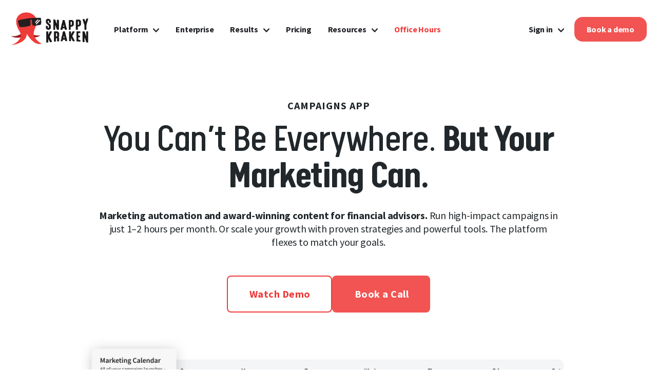

--- FILE ---
content_type: text/html; charset=UTF-8
request_url: https://snappykraken.com/campaigns
body_size: 21858
content:
<!doctype html><html lang="en"><head>
    <meta charset="utf-8">
   
  
    
    <title>Marketing Campaigns For Financial Advisors</title>
    <link rel="shortcut icon" href="https://snappykraken.com/hubfs/Snappy_Kraken_horizontal%20favicon.svg">
    <meta name="description" content="Win prospects and wow clients with original content. Marketing automation for financial advisors who care about saving time while growing relationships. ">
    <link type="text/css" rel="stylesheet" href="https://snappykraken.com/hubfs/hub_generated/template_assets/1/62735287599/1768935384755/template_main.min.css">
    
    
    
    <link type="text/css" rel="stylesheet" href="https://snappykraken.com/hubfs/hub_generated/template_assets/1/62735918917/1768935377484/template_theme-overrides.css">
    <link type="text/css" rel="stylesheet" href="https://snappykraken.com/hubfs/hub_generated/template_assets/1/111313885472/1764530232257/template_AW-2023-New-CSS_v2.css">
    
      <script src="/hs/hsstatic/jquery-libs/static-1.4/jquery/jquery-1.11.2.js"></script>
<script src="/hs/hsstatic/jquery-libs/static-1.4/jquery-migrate/jquery-migrate-1.2.1.js"></script>
    
    <meta name="viewport" content="width=device-width, initial-scale=1">

    
    <meta property="og:description" content="Win prospects and wow clients with original content. Marketing automation for financial advisors who care about saving time while growing relationships. ">
    <meta property="og:title" content="Marketing Campaigns For Financial Advisors">
    <meta name="twitter:description" content="Win prospects and wow clients with original content. Marketing automation for financial advisors who care about saving time while growing relationships. ">
    <meta name="twitter:title" content="Marketing Campaigns For Financial Advisors">

    

    
    <style>
a.cta_button{-moz-box-sizing:content-box !important;-webkit-box-sizing:content-box !important;box-sizing:content-box !important;vertical-align:middle}.hs-breadcrumb-menu{list-style-type:none;margin:0px 0px 0px 0px;padding:0px 0px 0px 0px}.hs-breadcrumb-menu-item{float:left;padding:10px 0px 10px 10px}.hs-breadcrumb-menu-divider:before{content:'›';padding-left:10px}.hs-featured-image-link{border:0}.hs-featured-image{float:right;margin:0 0 20px 20px;max-width:50%}@media (max-width: 568px){.hs-featured-image{float:none;margin:0;width:100%;max-width:100%}}.hs-screen-reader-text{clip:rect(1px, 1px, 1px, 1px);height:1px;overflow:hidden;position:absolute !important;width:1px}
</style>

<link rel="stylesheet" href="https://fonts.googleapis.com/css2?family=Manrope:wght@500;600;700&amp;family=Open+Sans:ital,wght@1,300;1,400;1,500;1,600;1,700&amp;family=Playfair+Display:ital,wght@1,900&amp;family=Roboto&amp;family=Roboto+Condensed:wght@400;700&amp;family=Source+Sans+Pro:wght@400;600;700&amp;family=Titillium+Web:wght@200;300;600&amp;family=Vollkorn:wght@700&amp;display=swap');">
<link rel="stylesheet" href="https://7052064.fs1.hubspotusercontent-na1.net/hubfs/7052064/hub_generated/module_assets/1/-51827829364/1768935159463/module_icon.min.css">

  <style>
  #hs_cos_wrapper_module_172272961283298 .icon {
  background-color:#ffffff;
  border-radius:50%;
}

#hs_cos_wrapper_module_172272961283298 .icon svg {}

  </style>

<link rel="stylesheet" href="https://snappykraken.com/hubfs/hub_generated/module_assets/1/135455879463/1742125194445/module_Social_Links.min.css">
<style>
  @font-face {
    font-family: "Roboto Condensed";
    font-weight: 400;
    font-style: normal;
    font-display: swap;
    src: url("/_hcms/googlefonts/Roboto_Condensed/regular.woff2") format("woff2"), url("/_hcms/googlefonts/Roboto_Condensed/regular.woff") format("woff");
  }
  @font-face {
    font-family: "Roboto Condensed";
    font-weight: 400;
    font-style: normal;
    font-display: swap;
    src: url("/_hcms/googlefonts/Roboto_Condensed/regular.woff2") format("woff2"), url("/_hcms/googlefonts/Roboto_Condensed/regular.woff") format("woff");
  }
  @font-face {
    font-family: "Roboto Condensed";
    font-weight: 700;
    font-style: normal;
    font-display: swap;
    src: url("/_hcms/googlefonts/Roboto_Condensed/700.woff2") format("woff2"), url("/_hcms/googlefonts/Roboto_Condensed/700.woff") format("woff");
  }
</style>

<!-- Editor Styles -->
<style id="hs_editor_style" type="text/css">
#hs_cos_wrapper_widget_1758579971197  { display: block !important; padding-bottom: 24px !important; padding-left: 24px !important; padding-right: 24px !important; padding-top: 24px !important }
#hs_cos_wrapper_widget_1758582475905  { display: block !important; padding-bottom: 12px !important; padding-left: 12px !important; padding-right: 12px !important; padding-top: 12px !important }
#hs_cos_wrapper_module_17586121197447  { display: block !important; padding-bottom: 12px !important; padding-left: 12px !important; padding-right: 12px !important; padding-top: 12px !important }
#hs_cos_wrapper_module_17586122059216  { display: block !important; padding-bottom: 12px !important; padding-left: 12px !important; padding-right: 12px !important; padding-top: 12px !important }
#hs_cos_wrapper_module_17586122095156  { display: block !important; padding-bottom: 12px !important; padding-left: 12px !important; padding-right: 12px !important; padding-top: 12px !important }
#hs_cos_wrapper_widget_1758614294416  { display: block !important; padding-bottom: 24px !important; padding-left: 24px !important; padding-right: 24px !important; padding-top: 24px !important }
#hs_cos_wrapper_module_1758613829949  { display: block !important; margin-bottom: 12px !important }
#hs_cos_wrapper_module_17586144165024  { display: block !important; margin-bottom: 12px !important }
#hs_cos_wrapper_module_17586144220154  { display: block !important; margin-bottom: 12px !important }
#hs_cos_wrapper_module_17586144253657  { display: block !important; margin-bottom: 12px !important }
#hs_cos_wrapper_module_175861442536511  { display: block !important; margin-bottom: 12px !important }
#hs_cos_wrapper_module_175861442536515  { display: block !important; margin-bottom: 12px !important }
#hs_cos_wrapper_module_17586162676984  { display: block !important; margin-bottom: 12px !important }
#hs_cos_wrapper_module_17586162804204  { display: block !important; margin-bottom: 12px !important }
#hs_cos_wrapper_module_17586162789494  { display: block !important; margin-bottom: 12px !important }
#hs_cos_wrapper_widget_1758618554314  { display: block !important; padding-bottom: 30px !important; padding-left: 30px !important; padding-right: 30px !important; padding-top: 30px !important }
#hs_cos_wrapper_widget_1758579971197  { display: block !important; padding-bottom: 24px !important; padding-left: 24px !important; padding-right: 24px !important; padding-top: 24px !important }
#hs_cos_wrapper_widget_1758582475905  { display: block !important; padding-bottom: 12px !important; padding-left: 12px !important; padding-right: 12px !important; padding-top: 12px !important }
#hs_cos_wrapper_module_17586122095156  { display: block !important; padding-bottom: 12px !important; padding-left: 12px !important; padding-right: 12px !important; padding-top: 12px !important }
#hs_cos_wrapper_module_17586122059216  { display: block !important; padding-bottom: 12px !important; padding-left: 12px !important; padding-right: 12px !important; padding-top: 12px !important }
#hs_cos_wrapper_module_17586121197447  { display: block !important; padding-bottom: 12px !important; padding-left: 12px !important; padding-right: 12px !important; padding-top: 12px !important }
#hs_cos_wrapper_widget_1758614294416  { display: block !important; padding-bottom: 24px !important; padding-left: 24px !important; padding-right: 24px !important; padding-top: 24px !important }
#hs_cos_wrapper_module_17586144220154  { display: block !important; margin-bottom: 12px !important }
#hs_cos_wrapper_module_17586144165024  { display: block !important; margin-bottom: 12px !important }
#hs_cos_wrapper_module_1758613829949  { display: block !important; margin-bottom: 12px !important }
#hs_cos_wrapper_module_175861442536515  { display: block !important; margin-bottom: 12px !important }
#hs_cos_wrapper_module_175861442536511  { display: block !important; margin-bottom: 12px !important }
#hs_cos_wrapper_module_17586144253657  { display: block !important; margin-bottom: 12px !important }
#hs_cos_wrapper_module_17586162789494  { display: block !important; margin-bottom: 12px !important }
#hs_cos_wrapper_module_17586162804204  { display: block !important; margin-bottom: 12px !important }
#hs_cos_wrapper_module_17586162676984  { display: block !important; margin-bottom: 12px !important }
#hs_cos_wrapper_widget_1758618554314  { display: block !important; padding-bottom: 30px !important; padding-left: 30px !important; padding-right: 30px !important; padding-top: 30px !important }
.section_one-row-0-max-width-section-centering > .row-fluid {
  max-width: 900px !important;
  margin-left: auto !important;
  margin-right: auto !important;
}
.section_one-row-1-max-width-section-centering > .row-fluid {
  max-width: 760px !important;
  margin-left: auto !important;
  margin-right: auto !important;
}
.section_one-row-5-max-width-section-centering > .row-fluid {
  max-width: 1280px !important;
  margin-left: auto !important;
  margin-right: auto !important;
}
.section_one-row-8-max-width-section-centering > .row-fluid {
  max-width: 800px !important;
  margin-left: auto !important;
  margin-right: auto !important;
}
.widget_1758579946534-flexbox-positioning {
  display: -ms-flexbox !important;
  -ms-flex-direction: column !important;
  -ms-flex-align: center !important;
  -ms-flex-pack: start;
  display: flex !important;
  flex-direction: column !important;
  align-items: center !important;
  justify-content: flex-start;
}
.widget_1758579946534-flexbox-positioning > div {
  max-width: 100%;
  flex-shrink: 0 !important;
}
.widget_1758580936426-flexbox-positioning {
  display: -ms-flexbox !important;
  -ms-flex-direction: column !important;
  -ms-flex-align: center !important;
  -ms-flex-pack: start;
  display: flex !important;
  flex-direction: column !important;
  align-items: center !important;
  justify-content: flex-start;
}
.widget_1758580936426-flexbox-positioning > div {
  max-width: 100%;
  flex-shrink: 0 !important;
}
.widget_1758582421933-flexbox-positioning {
  display: -ms-flexbox !important;
  -ms-flex-direction: column !important;
  -ms-flex-align: center !important;
  -ms-flex-pack: start;
  display: flex !important;
  flex-direction: column !important;
  align-items: center !important;
  justify-content: flex-start;
}
.widget_1758582421933-flexbox-positioning > div {
  max-width: 100%;
  flex-shrink: 0 !important;
}
.widget_1758583121926-flexbox-positioning {
  display: -ms-flexbox !important;
  -ms-flex-direction: column !important;
  -ms-flex-align: center !important;
  -ms-flex-pack: start;
  display: flex !important;
  flex-direction: column !important;
  align-items: center !important;
  justify-content: flex-start;
}
.widget_1758583121926-flexbox-positioning > div {
  max-width: 100%;
  flex-shrink: 0 !important;
}
.module_17585839438537-flexbox-positioning {
  display: -ms-flexbox !important;
  -ms-flex-direction: column !important;
  -ms-flex-align: center !important;
  -ms-flex-pack: start;
  display: flex !important;
  flex-direction: column !important;
  align-items: center !important;
  justify-content: flex-start;
}
.module_17585839438537-flexbox-positioning > div {
  max-width: 100%;
  flex-shrink: 0 !important;
}
.module_17585839557607-flexbox-positioning {
  display: -ms-flexbox !important;
  -ms-flex-direction: column !important;
  -ms-flex-align: center !important;
  -ms-flex-pack: start;
  display: flex !important;
  flex-direction: column !important;
  align-items: center !important;
  justify-content: flex-start;
}
.module_17585839557607-flexbox-positioning > div {
  max-width: 100%;
  flex-shrink: 0 !important;
}
.module_17586144220154-flexbox-positioning {
  display: -ms-flexbox !important;
  -ms-flex-direction: column !important;
  -ms-flex-align: center !important;
  -ms-flex-pack: start;
  display: flex !important;
  flex-direction: column !important;
  align-items: center !important;
  justify-content: flex-start;
}
.module_17586144220154-flexbox-positioning > div {
  max-width: 100%;
  flex-shrink: 0 !important;
}
.module_17586144165024-flexbox-positioning {
  display: -ms-flexbox !important;
  -ms-flex-direction: column !important;
  -ms-flex-align: center !important;
  -ms-flex-pack: start;
  display: flex !important;
  flex-direction: column !important;
  align-items: center !important;
  justify-content: flex-start;
}
.module_17586144165024-flexbox-positioning > div {
  max-width: 100%;
  flex-shrink: 0 !important;
}
.module_1758613829949-flexbox-positioning {
  display: -ms-flexbox !important;
  -ms-flex-direction: column !important;
  -ms-flex-align: center !important;
  -ms-flex-pack: start;
  display: flex !important;
  flex-direction: column !important;
  align-items: center !important;
  justify-content: flex-start;
}
.module_1758613829949-flexbox-positioning > div {
  max-width: 100%;
  flex-shrink: 0 !important;
}
.module_175861442536515-flexbox-positioning {
  display: -ms-flexbox !important;
  -ms-flex-direction: column !important;
  -ms-flex-align: center !important;
  -ms-flex-pack: start;
  display: flex !important;
  flex-direction: column !important;
  align-items: center !important;
  justify-content: flex-start;
}
.module_175861442536515-flexbox-positioning > div {
  max-width: 100%;
  flex-shrink: 0 !important;
}
.module_175861442536511-flexbox-positioning {
  display: -ms-flexbox !important;
  -ms-flex-direction: column !important;
  -ms-flex-align: center !important;
  -ms-flex-pack: start;
  display: flex !important;
  flex-direction: column !important;
  align-items: center !important;
  justify-content: flex-start;
}
.module_175861442536511-flexbox-positioning > div {
  max-width: 100%;
  flex-shrink: 0 !important;
}
.module_17586144253657-flexbox-positioning {
  display: -ms-flexbox !important;
  -ms-flex-direction: column !important;
  -ms-flex-align: center !important;
  -ms-flex-pack: start;
  display: flex !important;
  flex-direction: column !important;
  align-items: center !important;
  justify-content: flex-start;
}
.module_17586144253657-flexbox-positioning > div {
  max-width: 100%;
  flex-shrink: 0 !important;
}
.module_17586162789494-flexbox-positioning {
  display: -ms-flexbox !important;
  -ms-flex-direction: column !important;
  -ms-flex-align: start !important;
  -ms-flex-pack: start;
  display: flex !important;
  flex-direction: column !important;
  align-items: flex-start !important;
  justify-content: flex-start;
}
.module_17586162789494-flexbox-positioning > div {
  max-width: 100%;
  flex-shrink: 0 !important;
}
.module_17586162804204-flexbox-positioning {
  display: -ms-flexbox !important;
  -ms-flex-direction: column !important;
  -ms-flex-align: start !important;
  -ms-flex-pack: start;
  display: flex !important;
  flex-direction: column !important;
  align-items: flex-start !important;
  justify-content: flex-start;
}
.module_17586162804204-flexbox-positioning > div {
  max-width: 100%;
  flex-shrink: 0 !important;
}
.module_17586162676984-flexbox-positioning {
  display: -ms-flexbox !important;
  -ms-flex-direction: column !important;
  -ms-flex-align: start !important;
  -ms-flex-pack: start;
  display: flex !important;
  flex-direction: column !important;
  align-items: flex-start !important;
  justify-content: flex-start;
}
.module_17586162676984-flexbox-positioning > div {
  max-width: 100%;
  flex-shrink: 0 !important;
}
.widget_1758618035068-flexbox-positioning {
  display: -ms-flexbox !important;
  -ms-flex-direction: column !important;
  -ms-flex-align: center !important;
  -ms-flex-pack: start;
  display: flex !important;
  flex-direction: column !important;
  align-items: center !important;
  justify-content: flex-start;
}
.widget_1758618035068-flexbox-positioning > div {
  max-width: 100%;
  flex-shrink: 0 !important;
}
/* HubSpot Non-stacked Media Query Styles */
@media (min-width:768px) {
  .section_one-row-2-vertical-alignment > .row-fluid {
    display: -ms-flexbox !important;
    -ms-flex-direction: row;
    display: flex !important;
    flex-direction: row;
  }
  .section_one-row-3-vertical-alignment > .row-fluid {
    display: -ms-flexbox !important;
    -ms-flex-direction: row;
    display: flex !important;
    flex-direction: row;
  }
  .section_one-row-4-vertical-alignment > .row-fluid {
    display: -ms-flexbox !important;
    -ms-flex-direction: row;
    display: flex !important;
    flex-direction: row;
  }
  .section_one-row-5-vertical-alignment > .row-fluid {
    display: -ms-flexbox !important;
    -ms-flex-direction: row;
    display: flex !important;
    flex-direction: row;
  }
  .section_one-row-7-vertical-alignment > .row-fluid {
    display: -ms-flexbox !important;
    -ms-flex-direction: row;
    display: flex !important;
    flex-direction: row;
  }
  .section_one-row-9-vertical-alignment > .row-fluid {
    display: -ms-flexbox !important;
    -ms-flex-direction: row;
    display: flex !important;
    flex-direction: row;
  }
  .cell_1758583122217-vertical-alignment {
    display: -ms-flexbox !important;
    -ms-flex-direction: column !important;
    -ms-flex-pack: start !important;
    display: flex !important;
    flex-direction: column !important;
    justify-content: flex-start !important;
  }
  .cell_1758583122217-vertical-alignment > div {
    flex-shrink: 0 !important;
  }
  .cell_17585827400054-vertical-alignment {
    display: -ms-flexbox !important;
    -ms-flex-direction: column !important;
    -ms-flex-pack: start !important;
    display: flex !important;
    flex-direction: column !important;
    justify-content: flex-start !important;
  }
  .cell_17585827400054-vertical-alignment > div {
    flex-shrink: 0 !important;
  }
  .cell_17585839438532-vertical-alignment {
    display: -ms-flexbox !important;
    -ms-flex-direction: column !important;
    -ms-flex-pack: start !important;
    display: flex !important;
    flex-direction: column !important;
    justify-content: flex-start !important;
  }
  .cell_17585839438532-vertical-alignment > div {
    flex-shrink: 0 !important;
  }
  .cell_1758584181599-vertical-alignment {
    display: -ms-flexbox !important;
    -ms-flex-direction: column !important;
    -ms-flex-pack: start !important;
    display: flex !important;
    flex-direction: column !important;
    justify-content: flex-start !important;
  }
  .cell_1758584181599-vertical-alignment > div {
    flex-shrink: 0 !important;
  }
  .cell_17585839557603-vertical-alignment {
    display: -ms-flexbox !important;
    -ms-flex-direction: column !important;
    -ms-flex-pack: start !important;
    display: flex !important;
    flex-direction: column !important;
    justify-content: flex-start !important;
  }
  .cell_17585839557603-vertical-alignment > div {
    flex-shrink: 0 !important;
  }
  .cell_17585839557602-vertical-alignment {
    display: -ms-flexbox !important;
    -ms-flex-direction: column !important;
    -ms-flex-pack: start !important;
    display: flex !important;
    flex-direction: column !important;
    justify-content: flex-start !important;
  }
  .cell_17585839557602-vertical-alignment > div {
    flex-shrink: 0 !important;
  }
  .cell_1758612209515-vertical-alignment {
    display: -ms-flexbox !important;
    -ms-flex-direction: column !important;
    -ms-flex-pack: start !important;
    display: flex !important;
    flex-direction: column !important;
    justify-content: flex-start !important;
  }
  .cell_1758612209515-vertical-alignment > div {
    flex-shrink: 0 !important;
  }
  .cell_1758612205921-vertical-alignment {
    display: -ms-flexbox !important;
    -ms-flex-direction: column !important;
    -ms-flex-pack: start !important;
    display: flex !important;
    flex-direction: column !important;
    justify-content: flex-start !important;
  }
  .cell_1758612205921-vertical-alignment > div {
    flex-shrink: 0 !important;
  }
  .cell_17586121197442-vertical-alignment {
    display: -ms-flexbox !important;
    -ms-flex-direction: column !important;
    -ms-flex-pack: start !important;
    display: flex !important;
    flex-direction: column !important;
    justify-content: flex-start !important;
  }
  .cell_17586121197442-vertical-alignment > div {
    flex-shrink: 0 !important;
  }
  .cell_1758616278949-vertical-alignment {
    display: -ms-flexbox !important;
    -ms-flex-direction: column !important;
    -ms-flex-pack: start !important;
    display: flex !important;
    flex-direction: column !important;
    justify-content: flex-start !important;
  }
  .cell_1758616278949-vertical-alignment > div {
    flex-shrink: 0 !important;
  }
  .cell_1758616280420-vertical-alignment {
    display: -ms-flexbox !important;
    -ms-flex-direction: column !important;
    -ms-flex-pack: start !important;
    display: flex !important;
    flex-direction: column !important;
    justify-content: flex-start !important;
  }
  .cell_1758616280420-vertical-alignment > div {
    flex-shrink: 0 !important;
  }
  .cell_1758616267698-vertical-alignment {
    display: -ms-flexbox !important;
    -ms-flex-direction: column !important;
    -ms-flex-pack: start !important;
    display: flex !important;
    flex-direction: column !important;
    justify-content: flex-start !important;
  }
  .cell_1758616267698-vertical-alignment > div {
    flex-shrink: 0 !important;
  }
  .cell_17586160583373-vertical-alignment {
    display: -ms-flexbox !important;
    -ms-flex-direction: column !important;
    -ms-flex-pack: start !important;
    display: flex !important;
    flex-direction: column !important;
    justify-content: flex-start !important;
  }
  .cell_17586160583373-vertical-alignment > div {
    flex-shrink: 0 !important;
  }
  .cell_17586173893945-vertical-alignment {
    display: -ms-flexbox !important;
    -ms-flex-direction: column !important;
    -ms-flex-pack: start !important;
    display: flex !important;
    flex-direction: column !important;
    justify-content: flex-start !important;
  }
  .cell_17586173893945-vertical-alignment > div {
    flex-shrink: 0 !important;
  }
  .cell_17586173893944-vertical-alignment {
    display: -ms-flexbox !important;
    -ms-flex-direction: column !important;
    -ms-flex-pack: start !important;
    display: flex !important;
    flex-direction: column !important;
    justify-content: flex-start !important;
  }
  .cell_17586173893944-vertical-alignment > div {
    flex-shrink: 0 !important;
  }
}
/* HubSpot Styles (default) */
.section_one-row-0-padding {
  padding-bottom: 0px !important;
}
.section_one-row-1-background-layers {
  background-image: linear-gradient(to bottom left, rgba(80, 80, 80, 1), rgba(27, 29, 33, 1)) !important;
  background-position: left top !important;
  background-size: auto !important;
  background-repeat: no-repeat !important;
}
.section_one-row-2-background-layers {
  background-image: linear-gradient(rgba(245, 245, 245, 1), rgba(245, 245, 245, 1)) !important;
  background-position: left top !important;
  background-size: auto !important;
  background-repeat: no-repeat !important;
}
.section_one-row-4-background-layers {
  background-image: linear-gradient(rgba(245, 245, 245, 1), rgba(245, 245, 245, 1)) !important;
  background-position: left top !important;
  background-size: auto !important;
  background-repeat: no-repeat !important;
}
.section_one-row-5-background-layers {
  background-image: linear-gradient(to bottom left, rgba(80, 80, 80, 1), rgba(27, 29, 33, 1)) !important;
  background-position: left top !important;
  background-size: auto !important;
  background-repeat: no-repeat !important;
}
.section_one-row-7-background-layers {
  background-image: linear-gradient(rgba(245, 245, 245, 1), rgba(245, 245, 245, 1)) !important;
  background-position: left top !important;
  background-size: auto !important;
  background-repeat: no-repeat !important;
}
.section_one-row-8-background-layers {
  background-image: linear-gradient(rgba(27, 29, 33, 1), rgba(27, 29, 33, 1)) !important;
  background-position: left top !important;
  background-size: auto !important;
  background-repeat: no-repeat !important;
}
.section_one-row-10-background-layers {
  background-image: linear-gradient(rgba(245, 245, 245, 1), rgba(245, 245, 245, 1)) !important;
  background-position: left top !important;
  background-size: auto !important;
  background-repeat: no-repeat !important;
}
.widget_1758579946534-hidden {
  display: flex !important;
}
.widget_1758580936426-hidden {
  display: none !important;
}
.cell_17585818425834-padding {
  padding-top: 40px !important;
  padding-bottom: 40px !important;
  padding-left: 24px !important;
  padding-right: 24px !important;
}
.cell_17585818425834-background-layers {
  background-image: linear-gradient(to bottom, rgba(47, 48, 51, 1), rgba(21, 22, 25, 1)) !important;
  background-position: left top !important;
  background-size: auto !important;
  background-repeat: no-repeat !important;
}
.cell_1758612209515-padding {
  padding-top: 40px !important;
  padding-bottom: 40px !important;
  padding-left: 24px !important;
  padding-right: 24px !important;
}
.cell_1758612209515-background-layers {
  background-image: linear-gradient(to bottom, rgba(47, 48, 51, 1), rgba(21, 22, 25, 1)) !important;
  background-position: left top !important;
  background-size: auto !important;
  background-repeat: no-repeat !important;
}
.cell_1758612205921-padding {
  padding-top: 40px !important;
  padding-bottom: 40px !important;
  padding-left: 24px !important;
  padding-right: 24px !important;
}
.cell_1758612205921-background-layers {
  background-image: linear-gradient(to bottom, rgba(47, 48, 51, 1), rgba(21, 22, 25, 1)) !important;
  background-position: left top !important;
  background-size: auto !important;
  background-repeat: no-repeat !important;
}
.cell_17586121197442-padding {
  padding-top: 40px !important;
  padding-bottom: 40px !important;
  padding-left: 24px !important;
  padding-right: 24px !important;
}
.cell_17586121197442-background-layers {
  background-image: linear-gradient(to bottom, rgba(47, 48, 51, 1), rgba(21, 22, 25, 1)) !important;
  background-position: left top !important;
  background-size: auto !important;
  background-repeat: no-repeat !important;
}
.cell_1758614422015-margin {
  margin-bottom: 40px !important;
}
.cell_1758614416502-margin {
  margin-bottom: 40px !important;
}
.cell_1758613844283-margin {
  margin-bottom: 40px !important;
}
.cell_17586144253654-margin {
  margin-bottom: 40px !important;
}
.cell_17586144253653-margin {
  margin-bottom: 40px !important;
}
.cell_17586144253652-margin {
  margin-bottom: 40px !important;
}
.cell_1758616278949-margin {
  margin-bottom: 40px !important;
}
.cell_1758616280420-margin {
  margin-bottom: 40px !important;
}
.cell_1758616267698-margin {
  margin-bottom: 40px !important;
}
.cell_17586160583373-margin {
  margin-bottom: 40px !important;
}
/* HubSpot Styles (mobile) */
@media (max-width: 767px) {
  .widget_1758579971197-padding > #hs_cos_wrapper_widget_1758579971197 {
    padding-top: 20px !important;
    padding-bottom: 20px !important;
    padding-left: 20px !important;
    padding-right: 20px !important;
  }
  .widget_1758579946534-hidden {
    display: none !important;
  }
  .widget_1758580936426-hidden {
    display: flex !important;
  }
  .cell_17585818425834-padding {
    padding-top: 20px !important;
    padding-bottom: 20px !important;
    padding-left: 0px !important;
    padding-right: 0px !important;
  }
  .widget_1758583115724-margin > #hs_cos_wrapper_widget_1758583115724 {
    margin-bottom: 40px !important;
  }
  .module_17585839438535-margin > #hs_cos_wrapper_module_17585839438535 {
    margin-bottom: 40px !important;
  }
  .module_17585839557605-margin > #hs_cos_wrapper_module_17585839557605 {
    margin-bottom: 40px !important;
  }
  .cell_1758612205921-margin {
    margin-bottom: 16px !important;
  }
  .cell_17586121197442-margin {
    margin-bottom: 16px !important;
  }
  .cell_17586125315123-row-3-margin {
    margin-bottom: 20px !important;
  }
  .widget_1758614294416-padding > #hs_cos_wrapper_widget_1758614294416 {
    padding-top: 20px !important;
  }
  .cell_1758614422015-margin {
    margin-bottom: 20px !important;
  }
  .cell_1758614416502-margin {
    margin-bottom: 20px !important;
  }
  .cell_1758613844283-margin {
    margin-bottom: 20px !important;
  }
  .cell_17586144253654-margin {
    margin-bottom: 20px !important;
  }
  .cell_17586144253653-margin {
    margin-bottom: 20px !important;
  }
  .cell_17586144253652-margin {
    margin-bottom: 20px !important;
  }
  .cell_1758616278949-margin {
    margin-bottom: 20px !important;
  }
  .cell_1758616280420-margin {
    margin-bottom: 20px !important;
  }
  .cell_1758616267698-margin {
    margin-bottom: 20px !important;
  }
  .widget_1758618035068-margin > #hs_cos_wrapper_widget_1758618035068 {
    margin-bottom: 40px !important;
  }
  .widget_1758618554314-padding > #hs_cos_wrapper_widget_1758618554314 {
    padding-top: 20px !important;
    padding-bottom: 20px !important;
    padding-left: 20px !important;
    padding-right: 20px !important;
  }
}
</style>
    

    
<!--  Added by GoogleTagManager integration -->
<script>
var _hsp = window._hsp = window._hsp || [];
window.dataLayer = window.dataLayer || [];
function gtag(){dataLayer.push(arguments);}

var useGoogleConsentModeV2 = true;
var waitForUpdateMillis = 1000;



var hsLoadGtm = function loadGtm() {
    if(window._hsGtmLoadOnce) {
      return;
    }

    if (useGoogleConsentModeV2) {

      gtag('set','developer_id.dZTQ1Zm',true);

      gtag('consent', 'default', {
      'ad_storage': 'denied',
      'analytics_storage': 'denied',
      'ad_user_data': 'denied',
      'ad_personalization': 'denied',
      'wait_for_update': waitForUpdateMillis
      });

      _hsp.push(['useGoogleConsentModeV2'])
    }

    (function(w,d,s,l,i){w[l]=w[l]||[];w[l].push({'gtm.start':
    new Date().getTime(),event:'gtm.js'});var f=d.getElementsByTagName(s)[0],
    j=d.createElement(s),dl=l!='dataLayer'?'&l='+l:'';j.async=true;j.src=
    'https://www.googletagmanager.com/gtm.js?id='+i+dl;f.parentNode.insertBefore(j,f);
    })(window,document,'script','dataLayer','GTM-TMXTN7');

    window._hsGtmLoadOnce = true;
};

_hsp.push(['addPrivacyConsentListener', function(consent){
  if(consent.allowed || (consent.categories && consent.categories.analytics)){
    hsLoadGtm();
  }
}]);

</script>

<!-- /Added by GoogleTagManager integration -->

    <link rel="canonical" href="https://snappykraken.com/campaigns">

<script>(function(){"use strict";function e(t){var r=t.head;if(!r)return;var i=t.querySelector('script[src="https://js.storylane.io/js/v2/storylane.js"]'),n=t.querySelector('script[src="https://js.storylane.io/js/v1/storylane.js"]');if(i||n)return;var s=t.createElement("script");s.type="text/javascript",s.async=!0,s.src="https://js.storylane.io/js/v2/storylane.js",r.appendChild(s)}e(window.document)})();</script>
<meta property="og:url" content="https://snappykraken.com/campaigns">
<meta name="twitter:card" content="summary">
<meta http-equiv="content-language" content="en">





<style>
    :root {
        --color-text: #21272A;
        --color-bg: #fff;
        --color-divider: #DDE1E6;
        --color-primary-light: #F15452;
        --color-primary: #EF3B39;
        --color-primary-alpha: rgba(239, 62, 58, 0.3);
        --color-primary-shadow: 0 0 0 0 transparent, 0 0 0 0 transparent, 0 1px 2px 0 hsla(0, 0%, 6%, .1), 0 2px 15px 0 rgba(239, 59, 57, .4);
        --font-header: Calps, sans-serif;
        --font-body: "Source Sans Pro", sans-serif;
        --line-height-89: 89%;
        --line-height-100: 100%;
        --line-height-110: 110%;
        --line-height-130: 130%;
        --line-height-137: 137.5%;
        --line-height-144: 144.44%;
        --weight-normal: 400;
        --weight-bold: 700;
        --border-radius-8: 8px;
        --section-max-width: 1280px;
        --transition-base: all .15s cubic-bezier(.4, 0, .2, 1);
    }

    /* Reset */
    h1,
    h2,
    h3,
    h4,
    h5,
    h6,
    ol,
    ul,
    p {
        margin: 0;
    }

    ol,
    ul {
        margin-left: 1.5rem;
    }

    /* Typography */
    h1 {
        color: var(--color-text);
        font-family: var(--font-header);
        font-size: 80px;
        font-weight: var(--weight-bold);
        line-height: var(--line-height-89);
        letter-spacing: -1.6px;
    }

    h2 {
        color: var(--color-text);
        font-family: var(--font-header);
        font-size: 56px;
        font-weight: var(--weight-bold);
        line-height: var(--line-height-100);
        letter-spacing: -1.12px;
    }

    h3 {
        color: var(--color-text);
        font-family: var(--font-body);
        font-size: 24px;
        font-weight: var(--weight-bold);
        line-height: var(--line-height-110);
        letter-spacing: -0.24px;
    }

    body,
    p,
    ol,
    ul,
    li {
        color: var(--color-text);
        font-family: var(--font-body);
        font-size: 20px;
        font-weight: var(--weight-normal);
        line-height: var(--line-height-130);
        letter-spacing: -0.2px;
    }

    .p2 {
        font-size: 18px;
        line-height: var(--line-height-144);
        letter-spacing: -0.18px;
    }

    /* Buttons */
    button.button-outline,
    button.button-filled,
    a.button-outline,
    a.button-filled,
    .button-outline,
    .button-filled {
        display: flex;
        padding: 24px 40px;
        justify-content: center;
        align-items: center;
        border-radius: var(--border-radius-8);
        font-family: var(--font-body);
        font-size: 20px;
        font-weight: var(--weight-bold);
        line-height: var(--line-height-100);
        letter-spacing: 0.5px;
        transition: var(--transition-base);
        text-transform: none;
        text-decoration: none;
        cursor: pointer;
        border: 2px solid var(--color-primary);
        width: fit-content;
    }

    button.button-outline,
    a.button-outline,
    .button-outline {
        background: transparent;
        color: var(--color-primary);
    }

    button.button-outline:hover,
    a.button-outline:hover,
    .button-outline:hover {
        background: var(--color-primary-alpha);
        box-shadow: var(--color-primary-shadow);
    }

    button.button-filled,
    a.button-filled,
    .button-filled {
        border-color: var(--color-primary-light);
        background: var(--color-primary-light);
        color: var(--color-bg);
    }

    button.button-filled:hover,
    a.button-filled:hover,
    .button-filled:hover {
        border-color: var(--color-primary);
        background: var(--color-primary);
        box-shadow: var(--color-primary-shadow);
    }

    /* Layout */
    .dnd-section {
        padding: 80px 32px;
    }

    .dnd-section .dnd-column {
        padding: 0;
    }

    .dnd-section>.row-fluid {
        max-width: var(--section-max-width);
        margin: 0 auto;
    }

    /* Tablet */
    @media (max-width: 1023px) and (min-width: 768px) {
        h1 {
            font-size: 40px;
            line-height: var(--line-height-100);
            letter-spacing: -0.8px;
        }

        h2 {
            font-size: 32px;
            line-height: var(--line-height-100);
            letter-spacing: -0.64px;
        }

        h3 {
            font-size: 20px;
            line-height: var(--line-height-110);
            letter-spacing: -0.2px;
        }

        body,
        p,
        ol,
        ul,
        li {
            font-size: 18px;
            line-height: var(--line-height-144);
            letter-spacing: -0.18px;
        }

        .p2 {
            font-size: 16px;
            line-height: var(--line-height-137);
            letter-spacing: -0.16px;
        }

        button.button-outline,
        a.button-outline,
        .button-outline,
        button.button-filled,
        a.button-filled,
        .button-filled {
            padding: 20px 24px;
            font-size: 20px;
        }

        .dnd-section {
            padding: 60px 32px;
        }
    }

    /* Mobile */
    @media (max-width: 767px) {
        h1 {
            font-size: 40px;
            line-height: var(--line-height-100);
            letter-spacing: -0.8px;
        }

        h2 {
            font-size: 32px;
            line-height: var(--line-height-100);
            letter-spacing: -0.64px;
        }

        h3 {
            font-size: 20px;
            line-height: var(--line-height-110);
            letter-spacing: -0.2px;
        }

        body,
        p,
        ol,
        ul,
        li {
            font-size: 18px;
            line-height: var(--line-height-144);
            letter-spacing: -0.18px;
        }

        .p2 {
            font-size: 16px;
            line-height: var(--line-height-137);
            letter-spacing: -0.16px;
        }

        button.button-outline,
        a.button-outline,
        .button-outline,
        button.button-filled,
        a.button-filled,
        .button-filled {
            padding: 12px 16px;
            font-size: 16px;
        }

        .dnd-section {
            padding: 40px 16px;
        }
    }
</style>


<style>
    /* Base Utilities */
    .flex {
        display: flex;
    }

    .inline-flex {
        display: inline-flex;
    }

    .flex-row {
        flex-direction: row;
    }

    .flex-col {
        flex-direction: column;
    }

    .flex-row-reverse {
        flex-direction: row-reverse;
    }

    .flex-col-reverse {
        flex-direction: column-reverse;
    }

    .flex-wrap {
        flex-wrap: wrap;
    }

    .flex-nowrap {
        flex-wrap: nowrap;
    }

    .justify-start {
        justify-content: flex-start;
    }

    .justify-center {
        justify-content: center;
    }

    .justify-end {
        justify-content: flex-end;
    }

    .justify-between {
        justify-content: space-between;
    }

    .justify-around {
        justify-content: space-around;
    }

    .justify-evenly {
        justify-content: space-evenly;
    }

    .items-start {
        align-items: flex-start;
    }

    .items-center {
        align-items: center;
    }

    .items-end {
        align-items: flex-end;
    }

    .items-baseline {
        align-items: baseline;
    }

    .items-stretch {
        align-items: stretch;
    }

    .gap-0 {
        gap: 0;
    }

    .gap-1 {
        gap: 4px;
    }

    .gap-2 {
        gap: 8px;
    }

    .gap-3 {
        gap: 12px;
    }

    .gap-4 {
        gap: 16px;
    }

    .gap-5 {
        gap: 20px;
    }

    .gap-6 {
        gap: 24px;
    }

    .gap-8 {
        gap: 32px;
    }

    .gap-10 {
        gap: 40px;
    }

    .gap-12 {
        gap: 48px;
    }

    .gap-16 {
        gap: 64px;
    }

    .gap-20 {
        gap: 80px;
    }

    .gap-x-0 {
        row-gap: 0;
    }

    .gap-x-1 {
        row-gap: 4px;
    }

    .gap-x-2 {
        row-gap: 8px;
    }

    .gap-x-3 {
        row-gap: 12px;
    }

    .gap-x-4 {
        row-gap: 16px;
    }

    .gap-x-6 {
        row-gap: 24px;
    }

    .gap-x-8 {
        row-gap: 32px;
    }

    .gap-y-0 {
        column-gap: 0;
    }

    .gap-y-1 {
        column-gap: 4px;
    }

    .gap-y-2 {
        column-gap: 8px;
    }

    .gap-y-3 {
        column-gap: 12px;
    }

    .gap-y-4 {
        column-gap: 16px;
    }

    .gap-y-6 {
        column-gap: 24px;
    }

    .gap-y-8 {
        column-gap: 32px;
    }

    .flex-1 {
        flex: 1 1 0%;
    }

    .flex-auto {
        flex: 1 1 auto;
    }

    .flex-initial {
        flex: 0 1 auto;
    }

    .flex-none {
        flex: none;
    }

    .grow {
        flex-grow: 1;
    }

    .grow-0 {
        flex-grow: 0;
    }

    .shrink {
        flex-shrink: 1;
    }

    .shrink-0 {
        flex-shrink: 0;
    }

    .self-start {
        align-self: flex-start;
    }

    .self-center {
        align-self: center;
    }

    .self-end {
        align-self: flex-end;
    }

    .self-stretch {
        align-self: stretch;
    }

    .flex-center {
        display: flex;
        justify-content: center;
        align-items: center;
    }

    .flex-center-between {
        display: flex;
        justify-content: space-between;
        align-items: center;
    }

    /* Text and Margin Utilities */
    .text-center {
        text-align: center;
    }

    .text-left {
        text-align: left;
    }

    .text-right {
        text-align: right;
    }

    /* Base Margin Auto Utilities */
    .m-auto {
        margin-left: auto;
        margin-right: auto;
    }

    .ml-auto {
        margin-left: auto;
    }

    .mr-auto {
        margin-right: auto;
    }

    /* Mobile Responsive Utilities (≤767px) */
    @media (max-width: 767px) {
        .flex-sm {
            display: flex !important;
        }

        .inline-flex-sm {
            display: inline-flex !important;
        }

        .flex-row-sm {
            flex-direction: row !important;
        }

        .flex-col-sm {
            flex-direction: column !important;
        }

        .flex-row-reverse-sm {
            flex-direction: row-reverse !important;
        }

        .flex-col-reverse-sm {
            flex-direction: column-reverse !important;
        }

        .flex-wrap-sm {
            flex-wrap: wrap !important;
        }

        .flex-nowrap-sm {
            flex-wrap: nowrap !important;
        }

        .justify-start-sm {
            justify-content: flex-start !important;
        }

        .justify-center-sm {
            justify-content: center !important;
        }

        .justify-end-sm {
            justify-content: flex-end !important;
        }

        .justify-between-sm {
            justify-content: space-between !important;
        }

        .justify-around-sm {
            justify-content: space-around !important;
        }

        .justify-evenly-sm {
            justify-content: space-evenly !important;
        }

        .items-start-sm {
            align-items: flex-start !important;
        }

        .items-center-sm {
            align-items: center !important;
        }

        .items-end-sm {
            align-items: flex-end !important;
        }

        .items-baseline-sm {
            align-items: baseline !important;
        }

        .items-stretch-sm {
            align-items: stretch !important;
        }

        .gap-sm-0 {
            gap: 0 !important;
        }

        .gap-sm-1 {
            gap: 4px !important;
        }

        .gap-sm-2 {
            gap: 8px !important;
        }

        .gap-sm-3 {
            gap: 12px !important;
        }

        .gap-sm-4 {
            gap: 16px !important;
        }

        .gap-sm-5 {
            gap: 20px !important;
        }

        .gap-sm-6 {
            gap: 24px !important;
        }

        .gap-sm-8 {
            gap: 32px !important;
        }

        .gap-sm-10 {
            gap: 40px !important;
        }

        .gap-sm-12 {
            gap: 48px !important;
        }

        .gap-sm-16 {
            gap: 64px !important;
        }

        .gap-sm-20 {
            gap: 80px !important;
        }

        .gap-x-sm-0 {
            row-gap: 0 !important;
        }

        .gap-x-sm-1 {
            row-gap: 4px !important;
        }

        .gap-x-sm-2 {
            row-gap: 8px !important;
        }

        .gap-x-sm-3 {
            row-gap: 12px !important;
        }

        .gap-x-sm-4 {
            row-gap: 16px !important;
        }

        .gap-x-sm-6 {
            row-gap: 24px !important;
        }

        .gap-x-sm-8 {
            row-gap: 32px !important;
        }

        .gap-y-sm-0 {
            column-gap: 0 !important;
        }

        .gap-y-sm-1 {
            column-gap: 4px !important;
        }

        .gap-y-sm-2 {
            column-gap: 8px !important;
        }

        .gap-y-sm-3 {
            column-gap: 12px !important;
        }

        .gap-y-sm-4 {
            column-gap: 16px !important;
        }

        .gap-y-sm-6 {
            column-gap: 24px !important;
        }

        .gap-y-sm-8 {
            column-gap: 32px !important;
        }

        .flex-1-sm {
            flex: 1 1 0% !important;
        }

        .flex-auto-sm {
            flex: 1 1 auto !important;
        }

        .flex-initial-sm {
            flex: 0 1 auto !important;
        }

        .flex-none-sm {
            flex: none !important;
        }

        .grow-sm {
            flex-grow: 1 !important;
        }

        .grow-0-sm {
            flex-grow: 0 !important;
        }

        .shrink-sm {
            flex-shrink: 1 !important;
        }

        .shrink-0-sm {
            flex-shrink: 0 !important;
        }

        .self-start-sm {
            align-self: flex-start !important;
        }

        .self-center-sm {
            align-self: center !important;
        }

        .self-end-sm {
            align-self: flex-end !important;
        }

        .self-stretch-sm {
            align-self: stretch !important;
        }

        .flex-center-sm {
            display: flex !important;
            justify-content: center !important;
            align-items: center !important;
        }

        .flex-center-between-sm {
            display: flex !important;
            justify-content: space-between !important;
            align-items: center !important;
        }

        .text-center-sm {
            text-align: center !important;
        }

        .text-left-sm {
            text-align: left !important;
        }

        .text-right-sm {
            text-align: right !important;
        }

        .m-auto-sm {
            margin-left: auto !important;
            margin-right: auto !important;
        }

        .ml-auto-sm {
            margin-left: auto !important;
        }

        .mr-auto-sm {
            margin-right: auto !important;
        }
    }

    /* Desktop Responsive Utilities (≥768px) */
    @media (min-width: 768px) {
        .flex-lg {
            display: flex !important;
        }

        .inline-flex-lg {
            display: inline-flex !important;
        }

        .flex-row-lg {
            flex-direction: row !important;
        }

        .flex-col-lg {
            flex-direction: column !important;
        }

        .flex-row-reverse-lg {
            flex-direction: row-reverse !important;
        }

        .flex-col-reverse-lg {
            flex-direction: column-reverse !important;
        }

        .flex-wrap-lg {
            flex-wrap: wrap !important;
        }

        .flex-nowrap-lg {
            flex-wrap: nowrap !important;
        }

        .justify-start-lg {
            justify-content: flex-start !important;
        }

        .justify-center-lg {
            justify-content: center !important;
        }

        .justify-end-lg {
            justify-content: flex-end !important;
        }

        .justify-between-lg {
            justify-content: space-between !important;
        }

        .justify-around-lg {
            justify-content: space-around !important;
        }

        .justify-evenly-lg {
            justify-content: space-evenly !important;
        }

        .items-start-lg {
            align-items: flex-start !important;
        }

        .items-center-lg {
            align-items: center !important;
        }

        .items-end-lg {
            align-items: flex-end !important;
        }

        .items-baseline-lg {
            align-items: baseline !important;
        }

        .items-stretch-lg {
            align-items: stretch !important;
        }

        .gap-lg-0 {
            gap: 0 !important;
        }

        .gap-lg-1 {
            gap: 4px !important;
        }

        .gap-lg-2 {
            gap: 8px !important;
        }

        .gap-lg-3 {
            gap: 12px !important;
        }

        .gap-lg-4 {
            gap: 16px !important;
        }

        .gap-lg-5 {
            gap: 20px !important;
        }

        .gap-lg-6 {
            gap: 24px !important;
        }

        .gap-lg-8 {
            gap: 32px !important;
        }

        .gap-lg-10 {
            gap: 40px !important;
        }

        .gap-lg-12 {
            gap: 48px !important;
        }

        .gap-lg-16 {
            gap: 64px !important;
        }

        .gap-lg-20 {
            gap: 80px !important;
        }

        .gap-x-lg-0 {
            row-gap: 0 !important;
        }

        .gap-x-lg-1 {
            row-gap: 4px !important;
        }

        .gap-x-lg-2 {
            row-gap: 8px !important;
        }

        .gap-x-lg-3 {
            row-gap: 12px !important;
        }

        .gap-x-lg-4 {
            row-gap: 16px !important;
        }

        .gap-x-lg-6 {
            row-gap: 24px !important;
        }

        .gap-x-lg-8 {
            row-gap: 32px !important;
        }

        .gap-y-lg-0 {
            column-gap: 0 !important;
        }

        .gap-y-lg-1 {
            column-gap: 4px !important;
        }

        .gap-y-lg-2 {
            column-gap: 8px !important;
        }

        .gap-y-lg-3 {
            column-gap: 12px !important;
        }

        .gap-y-lg-4 {
            column-gap: 16px !important;
        }

        .gap-y-lg-6 {
            column-gap: 24px !important;
        }

        .gap-y-lg-8 {
            column-gap: 32px !important;
        }

        .flex-1-lg {
            flex: 1 1 0% !important;
        }

        .flex-auto-lg {
            flex: 1 1 auto !important;
        }

        .flex-initial-lg {
            flex: 0 1 auto !important;
        }

        .flex-none-lg {
            flex: none !important;
        }

        .grow-lg {
            flex-grow: 1 !important;
        }

        .grow-0-lg {
            flex-grow: 0 !important;
        }

        .shrink-lg {
            flex-shrink: 1 !important;
        }

        .shrink-0-lg {
            flex-shrink: 0 !important;
        }

        .self-start-lg {
            align-self: flex-start !important;
        }

        .self-center-lg {
            align-self: center !important;
        }

        .self-end-lg {
            align-self: flex-end !important;
        }

        .self-stretch-lg {
            align-self: stretch !important;
        }

        .flex-center-lg {
            display: flex !important;
            justify-content: center !important;
            align-items: center !important;
        }

        .flex-center-between-lg {
            display: flex !important;
            justify-content: space-between !important;
            align-items: center !important;
        }

        .text-center-lg {
            text-align: center !important;
        }

        .text-left-lg {
            text-align: left !important;
        }

        .text-right-lg {
            text-align: right !important;
        }

        .m-auto-lg {
            margin-left: auto !important;
            margin-right: auto !important;
        }

        .ml-auto-lg {
            margin-left: auto !important;
        }

        .mr-auto-lg {
            margin-right: auto !important;
        }
    }
</style>

<style>
    ul.li-check li span,
    ul.li-check-white li span {
        display: inline-block;
        transform: translateY(-6px);
        margin-left: 0.75rem;
    }

    ul.li-check-white li,
    ul.li-check li {
        position: relative;
        list-style: none;
        margin-bottom: 12px;

        &:before {
            position: absolute;
            left: -24px;
            top: -6px;
        }
    }

    ul.li-check li:last-child,
    ul.li-check-white li:last-child {
        margin-bottom: 0;
    }

    ul.li-check li::before {
        content: url("https://snappykraken.com/hubfs/li-check.svg");
    }

    ul.li-check-white li::before {
        content: url("https://snappykraken.com/hubfs/Frame%206195.svg");
    }

    @media (max-width: 767px) {

        ul.li-check li span,
        ul.li-check-white li span {
            transform: translateY(-7px);
        }
    }
</style>

<style>
    /* Utility */
    .overflow-hidden {
        overflow: hidden;
    }

    /* Modal Base */
    .modal {
        display: none;
        position: fixed;
        z-index: 999999999;
        padding: 20px !important;
        left: 0;
        top: 0;
        width: 100%;
        height: 100%;
        overflow: auto;
        background-color: rgba(0, 0, 0, 0.4);
    }

    /* Modal Animation */
    @keyframes animatetop {
        0% {
            top: -300px;
            opacity: 0;
        }

        100% {
            top: 0;
            opacity: 1;
        }
    }

    /* Modal Content */
    .modal-content {
        width: 100% !important;
        max-width: 850px;
        position: relative;
        background-color: #fefefe03;
        margin: auto;
        padding: 0;
        animation-name: animatetop;
        animation-duration: 0.4s;
    }

    /* Modal Header */
    .modal-header {
        align-items: flex-start;
        background: none;
        border-bottom: none;
        border-radius: 0;
        color: var(--color-bg);
        display: block;
        justify-content: space-between;
        text-align: center;
        padding: 20px 16px !important;
    }

    /* Modal Close Button */
    .modal-header .close {
        color: var(--color-primary);
        font-size: 30px;
        font-weight: var(--weight-bold);
        background: none;
        border: none;
        padding: 1px 12px;
        border-radius: 24px;
        text-align: right;
        display: block;
        position: absolute;
        width: auto;
        z-index: 1;
        right: 8px;
        top: 56px;
        float: right;
        cursor: pointer;
    }

    /* Modal Body */
    .modal-body {
        background: transparent;
        padding: 0 !important;
    }

    .modal-body h2,
    .modal-body p {
        text-align: center;
    }

    /* Modal Components */
    .meetings-iframe-container iframe {
        max-height: 670px;
    }

    .hbspt-form {
        background-color: var(--color-bg);
        border-radius: var(--border-radius-8);
        padding: 20px;
    }

    /* Mobile Responsive */
    @media (max-width: 576px) {
        .hbspt-form {
            min-height: 100vh;
        }

        .modal-header .close {
            top: 8px;
        }

        .modal,
        .modal-header {
            padding: 0 !important;
        }
    }
</style>



<style>
    .sl-embed {
        position: relative;
        padding-bottom: calc(56.25% + 25px);
        width: 100%;
        height: 0;
        transform: scale(1);
    }

    iframe.sl-demo {
        position: absolute;
        top: 0;
        left: 0;
        width: 100%;
        height: 100%;
        border: 1px solid rgba(63, 95, 172, 0.35);
        box-shadow: 0px 0px 18px rgba(26, 19, 72, 0.15);
        border-radius: var(--border-radius-10);
        box-sizing: border-box;
    }
</style>



<!-- Campaigns Page FAQ ld+json -->
<script type="application/ld+json">
    {
        "@context": "https://schema.org",
        "@type": "FAQPage",
        "mainEntity": [
          {
            "@type": "Question",
            "name": "What is Snappy Kraken's Campaigns App, and how is it different from marketing templates?",
            "acceptedAnswer": {
              "@type": "Answer",
              "text": "The Campaigns App is a complete marketing automation system for financial advisors—not just a library of templates. You get ready-to-launch, multi-step campaigns across email, social, and text that are fully customizable and designed to convert."
            }
          },
          {
            "@type": "Question",
            "name": "Is Snappy Kraken just for individual advisors, or does it work for firms too?",
            "acceptedAnswer": {
              "@type": "Answer",
              "text": "Snappy Kraken works for both solo advisors and multi-advisor firms. Individual advisors can run a full marketing program in just 1–2 hours a month, while larger firms can scale marketing across their advisor network—with centralized control, brand consistency, and compliance oversight built in."
            }
          },
          {
            "@type": "Question",
            "name": "Can I customize the campaigns for my firm's brand and audience?",
            "acceptedAnswer": {
              "@type": "Answer",
              "text": "Yes. You can edit all campaign content—including text, visuals, layout, and timing—or use our AI and drag-and-drop builder to create campaigns from scratch. It's all built to support personalized marketing for financial advisors."
            }
          },
          {
            "@type": "Question",
            "name": "Does Snappy Kraken integrate with advisor CRMs like Redtail, Wealthbox, or Salesforce?",
            "acceptedAnswer": {
              "@type": "Answer",
              "text": "Yes—and we're the only marketing automation platform purpose-built for financial advisors that offers real-time CRM sync. Other platforms only update once a night, leaving your data stale and your responses slow. With Snappy Kraken, contacts, groups, and campaign activity stay perfectly up-to-date 24/7—no manual uploads, no delays. This unlocks personalization at scale, smarter automations, real-time engagement tracking, and accurate pipeline and ROI reporting. It's a seamless system that helps you move faster, follow up smarter, and prove what's working."
            }
          },
          {
            "@type": "Question",
            "name": "How does Snappy Kraken help with FINRA and SEC compliance?",
            "acceptedAnswer": {
              "@type": "Answer",
              "text": "All campaigns are created with compliance in mind. You can route content for internal or enterprise review, lock down final versions, and archive everything automatically—making it easy to meet FINRA and SEC marketing requirements."
            }
          },
          {
            "@type": "Question",
            "name": "How much time does it take to run marketing with Snappy Kraken?",
            "acceptedAnswer": {
              "@type": "Answer",
              "text": "Most advisors using the Campaigns App run their entire marketing program in just 1–2 hours per month. With automated campaigns, AI-powered tools, and CRM integration, you can stay visible without spending hours writing or managing content."
            }
          },
          {
            "@type": "Question",
            "name": "Can Snappy Kraken automatically follow up with new leads?",
            "acceptedAnswer": {
              "@type": "Answer",
              "text": "Yes. With built-in lead capture and automation, Snappy Kraken can respond to new leads in under 5 minutes—automatically. You'll never miss an opportunity, and every follow-up feels personal and timely."
            }
          },
          {
            "@type": "Question",
            "name": "Does Snappy Kraken include reporting or dashboards?",
            "acceptedAnswer": {
              "@type": "Answer",
              "text": "Yes. Snappy Kraken includes built-in BI (business intelligence) dashboards that show how your marketing is performing—from campaign engagement all the way through to meetings, referrals, and AUM growth. With real-time pipeline reporting and CRM-connected insights, you'll know exactly which campaigns and lead sources are driving results, so that you can double down on what's working."
            }
          }
        ]
      }
</script>

<style>
    .faq {
        overflow: hidden;
        background: var(--color-bg);
        border: 1px solid var(--color-divider);
        --faq-easing: cubic-bezier(0.19, 1, 0.22, 1);
        --faq-duration: 0.5s;
        --faq-padding: 16px;
        --faq-gap: 12px;
        --faq-translate: -15px;
    }

    .faq:not(:last-child) {
        margin-bottom: 16px;
    }

    /* FAQ Header */
    .faq-header {
        padding: var(--faq-padding);
        cursor: pointer;
        display: flex;
        align-items: flex-start;
        justify-content: space-between;
        gap: var(--faq-gap);
        user-select: none;
        transition: background-color 0.15s ease;
    }

    .faq-header:hover {
        background-color: rgba(0, 0, 0, 0.05);
    }

    .faq-header:focus-visible {
        outline: 2px solid var(--color-primary);
        outline-offset: -2px;
    }

    .faq-header p {
        font-weight: 700;
    }

    /* FAQ Icon */
    .faq-icon {
        flex-shrink: 0;
        transition: transform var(--faq-duration) var(--faq-easing);
        display: inline-block;
        font-size: 30px;
        font-weight: 300;
        will-change: transform;
    }

    /* FAQ Content */
    .faq-content {
        height: 0;
        overflow: hidden;
        transition: height var(--faq-duration) var(--faq-easing);
        will-change: height;
    }

    .faq-inner {
        padding: 0 var(--faq-padding) var(--faq-padding);
        transform: translateY(var(--faq-translate));
        opacity: 0;
        transition:
            transform var(--faq-duration) var(--faq-easing),
            opacity var(--faq-duration) var(--faq-easing);
        will-change: transform, opacity;
    }

    /* Open State */
    .faq.open .faq-icon {
        transform: rotate(45deg);
    }

    .faq.open .faq-inner {
        transform: translateY(0);
        opacity: 1;
    }

    /* Accessibility - Reduced Motion */
    @media (prefers-reduced-motion: reduce) {

        .faq-icon,
        .faq-content,
        .faq-inner {
            transition: none;
        }
    }

    /* Performance Enhancement for Multiple FAQs */
    .faq-container .faq:not(.open) .faq-inner {
        visibility: hidden;
    }

    .faq-container .faq.open .faq-inner {
        visibility: visible;
    }
</style>


<!-- Campaigns Page CSS -->
<style>
    .row-number-1.dnd-section {
        background: linear-gradient(180deg, rgba(0, 0, 0, 0) 62.73%, rgba(0, 0, 0, 0.0904762) 110.38%);
    }

    img[alt="stats-desktop"] {
        margin-left: -4%;
        max-width: 105% !important;
    }

    img[alt="stats-mobile"] {
        max-width: 107% !important;
    }

    ul.li-check-white li,
    ul.li-check li {
        margin-bottom: 24px;
    }

    .row-number-6.dnd-section .dnd-column,
    .row-number-19.dnd-section .dnd-column {
        border-radius: 16px;
        position: relative;
        z-index: 0;
    }

    @media (max-width: 767px) {
        .row-number-6.dnd-section .dnd-column {
            background: none !important;
        }
    }

    @media (max-width: 767px) {
        .row-number-13.dnd-section>.row-fluid,
        .row-number-54.dnd-section>.row-fluid {
            display: flex;
            flex-direction: column-reverse;
        }
    }

    @media (min-width: 768px) {
        .row-number-44.dnd-section .row-fluid .dnd-column.span3:first-child {
            width: 34%;
        }

        .row-number-44.dnd-section .row-fluid .dnd-column.span3:not(:first-child) {
            width: 20%;
            margin-left: 2%;
        }
    }

    @media (max-width: 767px) {
        .row-number-44.dnd-section .row-fluid .dnd-column.span3:not(:first-child) {
            display: flex;
            gap: 16px;
        }

        .row-number-44.dnd-section .row-fluid .dnd-column.span3:not(:first-child)>.row-fluid-wrapper.dnd-row:first-child {
            flex-shrink: 0;
        }
    }
</style>
    
   
  <meta name="generator" content="HubSpot"></head>
  <body>
<!--  Added by GoogleTagManager integration -->
<noscript><iframe src="https://www.googletagmanager.com/ns.html?id=GTM-TMXTN7" height="0" width="0" style="display:none;visibility:hidden"></iframe></noscript>

<!-- /Added by GoogleTagManager integration -->

   
  
    <div class="body-wrapper   hs-content-id-196443763361 hs-site-page page ">
            
      <div data-global-resource-path="Snappy_Kraken_December2021/templates/partials/header_v4.html"><div class="" data-global-widget-path="generated_global_groups/174517894506.html"><div class="row-fluid-wrapper row-depth-1 row-number-1 ">
<div class="row-fluid ">
<div class="span12 widget-span widget-type-cell main-nav-menu" style="" data-widget-type="cell" data-x="0" data-w="12">

<div class="row-fluid-wrapper row-depth-1 row-number-2 ">
<div class="row-fluid ">
<div class="span2 widget-span widget-type-cell main-nav-logo" style="" data-widget-type="cell" data-x="0" data-w="2">

<div class="row-fluid-wrapper row-depth-1 row-number-3 ">
<div class="row-fluid ">
<div class="span12 widget-span widget-type-custom_widget snappy-logo-small" style="" data-widget-type="custom_widget" data-x="0" data-w="12">
<div id="hs_cos_wrapper_module_574704227" class="hs_cos_wrapper hs_cos_wrapper_widget hs_cos_wrapper_type_module widget-type-linked_image" style="" data-hs-cos-general-type="widget" data-hs-cos-type="module">
    






  



<span id="hs_cos_wrapper_module_574704227_" class="hs_cos_wrapper hs_cos_wrapper_widget hs_cos_wrapper_type_linked_image" style="" data-hs-cos-general-type="widget" data-hs-cos-type="linked_image"><a href="https://snappykraken.com?hsLang=en" target="_parent" id="hs-link-module_574704227_" style="border-width:0px;border:0px;"><img src="https://snappykraken.com/hs-fs/hubfs/Snappy%20Kraken%20Logos/Snappy_Kraken_icon_color.png?width=50&amp;height=50&amp;name=Snappy_Kraken_icon_color.png" class="hs-image-widget " width="50" height="50" alt="Snappy_Kraken_icon_color" title="Snappy_Kraken_icon_color" srcset="https://snappykraken.com/hs-fs/hubfs/Snappy%20Kraken%20Logos/Snappy_Kraken_icon_color.png?width=25&amp;height=25&amp;name=Snappy_Kraken_icon_color.png 25w, https://snappykraken.com/hs-fs/hubfs/Snappy%20Kraken%20Logos/Snappy_Kraken_icon_color.png?width=50&amp;height=50&amp;name=Snappy_Kraken_icon_color.png 50w, https://snappykraken.com/hs-fs/hubfs/Snappy%20Kraken%20Logos/Snappy_Kraken_icon_color.png?width=75&amp;height=75&amp;name=Snappy_Kraken_icon_color.png 75w, https://snappykraken.com/hs-fs/hubfs/Snappy%20Kraken%20Logos/Snappy_Kraken_icon_color.png?width=100&amp;height=100&amp;name=Snappy_Kraken_icon_color.png 100w, https://snappykraken.com/hs-fs/hubfs/Snappy%20Kraken%20Logos/Snappy_Kraken_icon_color.png?width=125&amp;height=125&amp;name=Snappy_Kraken_icon_color.png 125w, https://snappykraken.com/hs-fs/hubfs/Snappy%20Kraken%20Logos/Snappy_Kraken_icon_color.png?width=150&amp;height=150&amp;name=Snappy_Kraken_icon_color.png 150w" sizes="(max-width: 50px) 100vw, 50px"></a></span></div>

</div><!--end widget-span -->
</div><!--end row-->
</div><!--end row-wrapper -->

<div class="row-fluid-wrapper row-depth-1 row-number-4 ">
<div class="row-fluid ">
<div class="span12 widget-span widget-type-custom_widget snappy-logo-large" style="" data-widget-type="custom_widget" data-x="0" data-w="12">
<div id="hs_cos_wrapper_module_172268115104590" class="hs_cos_wrapper hs_cos_wrapper_widget hs_cos_wrapper_type_module widget-type-linked_image" style="" data-hs-cos-general-type="widget" data-hs-cos-type="module">
    






  



<span id="hs_cos_wrapper_module_172268115104590_" class="hs_cos_wrapper hs_cos_wrapper_widget hs_cos_wrapper_type_linked_image" style="" data-hs-cos-general-type="widget" data-hs-cos-type="linked_image"><a href="https://snappykraken.com?hsLang=en" target="_parent" id="hs-link-module_172268115104590_" style="border-width:0px;border:0px;"><img src="https://snappykraken.com/hubfs/Snappy%20Kraken%20Logos/Snappy-logo.png" class="hs-image-widget " style="max-width: 100%; height: auto;" alt="snappy-logo-large" title="snappy-logo-large"></a></span></div>

</div><!--end widget-span -->
</div><!--end row-->
</div><!--end row-wrapper -->

</div><!--end widget-span -->
<div class="span10 widget-span widget-type-cell main-nav-content" style="" data-widget-type="cell" data-x="2" data-w="10">

<div class="row-fluid-wrapper row-depth-1 row-number-5 ">
<div class="row-fluid ">
<div class="span12 widget-span widget-type-custom_widget main-nav-trigger" style="" data-widget-type="custom_widget" data-x="0" data-w="12">
<div id="hs_cos_wrapper_module_172272961283298" class="hs_cos_wrapper hs_cos_wrapper_widget hs_cos_wrapper_type_module" style="" data-hs-cos-general-type="widget" data-hs-cos-type="module">




<div class="icon-wrapper">
    <span id="hs_cos_wrapper_module_172272961283298_" class="hs_cos_wrapper hs_cos_wrapper_widget hs_cos_wrapper_type_icon icon" style="" data-hs-cos-general-type="widget" data-hs-cos-type="icon"><svg version="1.0" xmlns="http://www.w3.org/2000/svg" viewbox="0 0 448 512" aria-hidden="true"><g id="Bars1_layer"><path d="M0 96C0 78.3 14.3 64 32 64H416c17.7 0 32 14.3 32 32s-14.3 32-32 32H32C14.3 128 0 113.7 0 96zM0 256c0-17.7 14.3-32 32-32H416c17.7 0 32 14.3 32 32s-14.3 32-32 32H32c-17.7 0-32-14.3-32-32zM448 416c0 17.7-14.3 32-32 32H32c-17.7 0-32-14.3-32-32s14.3-32 32-32H416c17.7 0 32 14.3 32 32z" /></g></svg></span>
</div></div>

</div><!--end widget-span -->
</div><!--end row-->
</div><!--end row-wrapper -->

<div class="row-fluid-wrapper row-depth-1 row-number-6 ">
<div class="row-fluid ">
<div class="span12 widget-span widget-type-custom_widget main-nav-nav" style="" data-widget-type="custom_widget" data-x="0" data-w="12">
<div id="hs_cos_wrapper_module_573272763" class="hs_cos_wrapper hs_cos_wrapper_widget hs_cos_wrapper_type_module widget-type-menu" style="" data-hs-cos-general-type="widget" data-hs-cos-type="module">
<span id="hs_cos_wrapper_module_573272763_" class="hs_cos_wrapper hs_cos_wrapper_widget hs_cos_wrapper_type_menu" style="" data-hs-cos-general-type="widget" data-hs-cos-type="menu"><div id="hs_menu_wrapper_module_573272763_" class="hs-menu-wrapper active-branch no-flyouts hs-menu-flow-horizontal" role="navigation" data-sitemap-name="default" data-menu-id="174517450020" aria-label="Navigation Menu">
 <ul role="menu" class="active-branch">
  <li class="hs-menu-item hs-menu-depth-1 hs-item-has-children active-branch" role="none"><a href="javascript:;" aria-haspopup="true" aria-expanded="false" role="menuitem">Platform</a>
   <ul role="menu" class="hs-menu-children-wrapper active-branch">
    <li class="hs-menu-item hs-menu-depth-2 hs-item-has-children active-branch" role="none"><a href="javascript:;" role="menuitem"><span class="menu-header">THE SNAPPY KRAKEN PLATFORM</span></a>
     <ul role="menu" class="hs-menu-children-wrapper active-branch">
      <li class="hs-menu-item hs-menu-depth-3 active active-branch" role="none"><a href="https://snappykraken.com/campaigns" role="menuitem"><span class="menu-item"><img alt="Marketing Automation" src="https://snappykraken.com/hubfs/Menu%20Logos/marketing-automation-logo.svg"><span class="menu-item-title">Marketing Automation</span><span class="menu-item-subtitle">Campaigns App</span></span></a></li>
      <li class="hs-menu-item hs-menu-depth-3" role="none"><a href="https://snappykraken.com/websites" role="menuitem"><span class="menu-item"><img alt="Websites" src="https://snappykraken.com/hubfs/Menu%20Logos/websites-logo.svg"><span class="menu-item-title">Websites</span><span class="menu-item-subtitle">Advisor websites</span></span></a></li>
      <li class="hs-menu-item hs-menu-depth-3" role="none"><a href="https://snappykraken.com/convos" role="menuitem"><span class="menu-item"><img alt="Text Messaging" src="https://snappykraken.com/hubfs/Menu%20Logos/text-messaging-logo.svg"><span class="menu-item-title">Text Messaging</span><span class="menu-item-subtitle">Convos App</span></span></a></li>
      <li class="hs-menu-item hs-menu-depth-3" role="none"><a href="javascript:;" role="menuitem"><span class="horizontal-rule horizontal-rule-right"></span></a></li>
      <li class="hs-menu-item hs-menu-depth-3" role="none"><a href="https://snappykraken.com/marketing-hub" role="menuitem"><span class="menu-item"><img alt="Marketing Hub" src="https://snappykraken.com/hubfs/Menu%20Logos/marketing-hub-logo-1.svg"><span class="menu-item-title">Marketing Hub</span><span class="menu-item-subtitle">AI-Powered Marketing Intelligence</span><span class="menu-item-description">See how it powers your marketing</span></span></a></li>
     </ul></li>
    <li class="hs-menu-item hs-menu-depth-2 hs-item-has-children" role="none"><a href="javascript:;" role="menuitem"><span class="menu-header">&nbsp;</span></a>
     <ul role="menu" class="hs-menu-children-wrapper">
      <li class="hs-menu-item hs-menu-depth-3" role="none"><a href="https://snappykraken.com/freedom360" role="menuitem"><span class="menu-item"><img alt="Done For You Marketing" src="https://snappykraken.com/hubfs/Menu%20Logos/done-for-you-marketing-logo.svg"><span class="menu-item-title">Done For You Marketing</span><span class="menu-item-subtitle">Freedom360</span></span></a></li>
      <li class="hs-menu-item hs-menu-depth-3" role="none"><a href="https://snappykraken.com/enterprise" role="menuitem"><span class="menu-item"><img alt="Marketing Admin" src="https://snappykraken.com/hubfs/Menu%20Logos/marketing-admin-logo.svg"><span class="menu-item-title">Marketing Admin</span><span class="menu-item-subtitle">Enterprise Hub</span></span></a></li>
      <li class="hs-menu-item hs-menu-depth-3" role="none"><a href="https://snappykraken.com/integrations" role="menuitem"><span class="menu-item"><img alt="App Marketplace" src="https://snappykraken.com/hubfs/Menu%20Logos/app-marketplace-logo.svg"><span class="menu-item-title">App Marketplace</span><span class="menu-item-subtitle">See All Integrations</span></span></a></li>
      <li class="hs-menu-item hs-menu-depth-3" role="none"><a href="javascript:;" role="menuitem"><span class="horizontal-rule horizontal-rule-left"></span></a></li>
      <li class="hs-menu-item hs-menu-depth-3" role="none"><a href="https://snappykraken.com/ai-email" role="menuitem"><span class="menu-item"><img alt="Drag &amp; Drop AI Builders" src="https://snappykraken.com/hubfs/Menu%20Logos/drag-drop-ai-builders-logo.svg"><span class="menu-item-title">Drag &amp; Drop AI Builders</span><span class="menu-item-subtitle">Bring Your Ideas to Life with AI</span><span class="menu-item-description">See How it Works</span></span></a></li>
     </ul></li>
   </ul></li>
  <li class="hs-menu-item hs-menu-depth-1" role="none"><a href="https://snappykraken.com/enterprise" role="menuitem">Enterprise</a></li>
  <li class="hs-menu-item hs-menu-depth-1 hs-item-has-children" role="none"><a href="javascript:;" aria-haspopup="true" aria-expanded="false" role="menuitem">Results</a>
   <ul role="menu" class="hs-menu-children-wrapper">
    <li class="hs-menu-item hs-menu-depth-2" role="none"><a href="https://snappykraken.com/testimonials" role="menuitem"><span class="menu-item"><span class="menu-item-title">Testimonials</span></span></a></li>
    <li class="hs-menu-item hs-menu-depth-2" role="none"><a href="https://snappykraken.com/resources-library/case-studies" role="menuitem"><span class="menu-item"><span class="menu-item-title">Case Studies</span></span></a></li>
   </ul></li>
  <li class="hs-menu-item hs-menu-depth-1" role="none"><a href="https://snappykraken.com/pricing" role="menuitem">Pricing</a></li>
  <li class="hs-menu-item hs-menu-depth-1 hs-item-has-children" role="none"><a href="javascript:;" aria-haspopup="true" aria-expanded="false" role="menuitem">Resources</a>
   <ul role="menu" class="hs-menu-children-wrapper">
    <li class="hs-menu-item hs-menu-depth-2 hs-item-has-children" role="none"><a href="javascript:;" role="menuitem"><span class="menu-header">LEARN</span></a>
     <ul role="menu" class="hs-menu-children-wrapper">
      <li class="hs-menu-item hs-menu-depth-3" role="none"><a href="https://snappykraken.com/blog" role="menuitem"><span class="menu-item"><span class="menu-item-title">Blog</span></span></a></li>
      <li class="hs-menu-item hs-menu-depth-3" role="none"><a href="https://snappykraken.com/resources-library/upcoming-webinars" role="menuitem"><span class="menu-item"><span class="menu-item-title">Upcoming Webinars</span></span></a></li>
      <li class="hs-menu-item hs-menu-depth-3" role="none"><a href="https://snappykraken.com/resources-library/webinars" role="menuitem"><span class="menu-item"><span class="menu-item-title">Webinar Replays</span></span></a></li>
      <li class="hs-menu-item hs-menu-depth-3" role="none"><a href="https://snappykraken.com/resources-library/ebooks" role="menuitem"><span class="menu-item"><span class="menu-item-title">eBooks &amp; Guides</span></span></a></li>
     </ul></li>
    <li class="hs-menu-item hs-menu-depth-2 hs-item-has-children" role="none"><a href="javascript:;" role="menuitem"><span class="menu-header">SUPPORT</span></a>
     <ul role="menu" class="hs-menu-children-wrapper">
      <li class="hs-menu-item hs-menu-depth-3" role="none"><a href="https://support.snappykraken.com/support/home" role="menuitem"><span class="menu-item"><span class="menu-item-title">Support center</span></span></a></li>
      <li class="hs-menu-item hs-menu-depth-3" role="none"><a href="tel:8447627795" role="menuitem"><span class="menu-item"><span class="menu-item-title">844.762.7795</span></span></a></li>
      <li class="hs-menu-item hs-menu-depth-3" role="none"><a href="mailto:support@snappykraken.com" role="menuitem"><span class="menu-item"><span class="menu-item-title">support@snappykraken.com</span></span></a></li>
     </ul></li>
    <li class="hs-menu-item hs-menu-depth-2 hs-item-has-children" role="none"><a href="javascript:;" role="menuitem"><span class="menu-header menu-header-muted">MORE</span></a>
     <ul role="menu" class="hs-menu-children-wrapper">
      <li class="hs-menu-item hs-menu-depth-3" role="none"><a href="https://snappykraken.com/resources-library/conferences" role="menuitem"><span class="menu-item"><span class="menu-item-title">Conferences</span></span></a></li>
      <li class="hs-menu-item hs-menu-depth-3" role="none"><a href="https://snappykraken.com/sk-referrals" role="menuitem"><span class="menu-item"><span class="menu-item-title">Advisor Referral Program</span></span></a></li>
      <li class="hs-menu-item hs-menu-depth-3" role="none"><a href="https://snappykraken.com/news" role="menuitem"><span class="menu-item"><span class="menu-item-title">News</span></span></a></li>
      <li class="hs-menu-item hs-menu-depth-3" role="none"><a href="https://snappykraken.com/careers" role="menuitem"><span class="menu-item"><span class="menu-item-title">Careers</span></span></a></li>
     </ul></li>
   </ul></li>
  <li class="hs-menu-item hs-menu-depth-1" role="none"><a href="https://snappykraken.com/office-hours" role="menuitem"><span style="color: #EF3B39;">Office Hours</span></a></li>
  <li class="hs-menu-item hs-menu-depth-1 hs-item-has-children" role="none"><a href="javascript:;" aria-haspopup="true" aria-expanded="false" role="menuitem">Sign in</a>
   <ul role="menu" class="hs-menu-children-wrapper">
    <li class="hs-menu-item hs-menu-depth-2" role="none"><a href="https://auth.snappykraken.app/redirect?product=campaigns" role="menuitem"><span class="menu-item"><img alt="Campaigns" src="https://snappykraken.com/hubfs/Menu%20Logos/marketing-automation-logo.svg"><span class="menu-item-title">Campaigns</span></span></a></li>
    <li class="hs-menu-item hs-menu-depth-2" role="none"><a href="https://auth.snappykraken.app/redirect?product=convos" role="menuitem"><span class="menu-item"><img alt="Convos" src="https://snappykraken.com/hubfs/Menu%20Logos/text-messaging-logo.svg"><span class="menu-item-title">Convos</span></span></a></li>
    <li class="hs-menu-item hs-menu-depth-2" role="none"><a href="https://auth.snappykraken.app/redirect?product=websites" role="menuitem"><span class="menu-item"><img alt="Websites" src="https://snappykraken.com/hubfs/Menu%20Logos/websites-logo.svg"><span class="menu-item-title">Websites</span></span></a></li>
    <li class="hs-menu-item hs-menu-depth-2" role="none"><a href="https://auth.snappykraken.app/redirect?product=hub" role="menuitem"><span class="menu-item"><img alt="Marketing Hub" src="https://snappykraken.com/hubfs/Menu%20Logos/marketing-hub-logo-1.svg"><span class="menu-item-title">Marketing Hub</span></span></a></li>
   </ul></li>
  <li class="hs-menu-item hs-menu-depth-1" role="none"><a href="https://snappykraken.com/demo" role="menuitem">Book a demo</a></li>
 </ul>
</div></span></div>

</div><!--end widget-span -->
</div><!--end row-->
</div><!--end row-wrapper -->

</div><!--end widget-span -->
</div><!--end row-->
</div><!--end row-wrapper -->

</div><!--end widget-span -->
</div><!--end row-->
</div><!--end row-wrapper -->

<div class="row-fluid-wrapper row-depth-1 row-number-7 ">
<div class="row-fluid ">
<div class="span12 widget-span widget-type-custom_widget " style="" data-widget-type="custom_widget" data-x="0" data-w="12">
<div id="hs_cos_wrapper_module_1723751949069422" class="hs_cos_wrapper hs_cos_wrapper_widget hs_cos_wrapper_type_module widget-type-rich_text" style="" data-hs-cos-general-type="widget" data-hs-cos-type="module"><span id="hs_cos_wrapper_module_1723751949069422_" class="hs_cos_wrapper hs_cos_wrapper_widget hs_cos_wrapper_type_rich_text" style="" data-hs-cos-general-type="widget" data-hs-cos-type="rich_text"><script src="https://ajax.googleapis.com/ajax/libs/jquery/3.6.3/jquery.min.js"></script><script src="https://snappykraken.com/hs-fs/hub/20607055/hub_generated/template_assets/174651497730/1723755027217/AW_2024/AW-2024-Header-Sk_v4.min.js"></script></span></div>

</div><!--end widget-span -->
</div><!--end row-->
</div><!--end row-wrapper -->
</div></div>
      

      

<div class="enterprise-page-1">

  <main id="main-content" class="body-container-wrapper">

    <div class="enterprise-top-wrap-1">
      <div class="container-fluid enterprise-section-one1">
<div class="row-fluid-wrapper">
<div class="row-fluid">
<div class="span12 widget-span widget-type-cell " style="" data-widget-type="cell" data-x="0" data-w="12">

<div class="row-fluid-wrapper row-depth-1 row-number-1 dnd-section section_one-row-0-max-width-section-centering section_one-row-0-padding">
<div class="row-fluid ">
<div class="span12 widget-span widget-type-cell dnd-column" style="" data-widget-type="cell" data-x="0" data-w="12">

<div class="row-fluid-wrapper row-depth-1 row-number-2 dnd-row">
<div class="row-fluid ">
<div class="span12 widget-span widget-type-custom_widget dnd-module" style="" data-widget-type="custom_widget" data-x="0" data-w="12">
<div id="hs_cos_wrapper_widget_1758578903085" class="hs_cos_wrapper hs_cos_wrapper_widget hs_cos_wrapper_type_module widget-type-rich_text" style="" data-hs-cos-general-type="widget" data-hs-cos-type="module"><span id="hs_cos_wrapper_widget_1758578903085_" class="hs_cos_wrapper hs_cos_wrapper_widget hs_cos_wrapper_type_rich_text" style="" data-hs-cos-general-type="widget" data-hs-cos-type="rich_text"><p style="text-align: center; font-weight: bold; letter-spacing: 1px;">CAMPAIGNS APP</p>
<p style="text-align: center; line-height: 100%;">&nbsp;</p>
<h1 style="text-align: center;"><span style="font-weight: normal;">You Can’t Be Everywhere. </span>But Your Marketing Can.</h1>
<p>&nbsp;</p>
<p style="text-align: center;"><span style="font-weight: bold;">Marketing automation and award-winning content for financial advisors.</span> Run high-impact campaigns in just 1–2 hours per month. Or scale your growth with proven strategies and powerful tools. The platform flexes to match your goals.</p>
<p style="text-align: center;">&nbsp;</p>
<p style="text-align: center;">&nbsp;</p>
<p class="flex-center gap-4 flex-wrap" style="text-align: center;"><button data-modal="watch-demo-modal" class="button-outline">Watch Demo<br></button> <button data-modal="book-call-modal" class="button-filled">Book a Call</button></p></span></div>

</div><!--end widget-span -->
</div><!--end row-->
</div><!--end row-wrapper -->

<div class="row-fluid-wrapper row-depth-1 row-number-3 dnd-row">
<div class="row-fluid ">
<div class="span12 widget-span widget-type-custom_widget widget_1758579971197-padding dnd-module" style="" data-widget-type="custom_widget" data-x="0" data-w="12">
<div id="hs_cos_wrapper_widget_1758579971197" class="hs_cos_wrapper hs_cos_wrapper_widget hs_cos_wrapper_type_module widget-type-space" style="" data-hs-cos-general-type="widget" data-hs-cos-type="module"><span class="hs-horizontal-spacer"></span></div>

</div><!--end widget-span -->
</div><!--end row-->
</div><!--end row-wrapper -->

<div class="row-fluid-wrapper row-depth-1 row-number-4 dnd-row">
<div class="row-fluid ">
<div class="span12 widget-span widget-type-custom_widget widget_1758579946534-hidden dnd-module widget_1758579946534-flexbox-positioning" style="" data-widget-type="custom_widget" data-x="0" data-w="12">
<div id="hs_cos_wrapper_widget_1758579946534" class="hs_cos_wrapper hs_cos_wrapper_widget hs_cos_wrapper_type_module widget-type-linked_image" style="" data-hs-cos-general-type="widget" data-hs-cos-type="module">
    






  



<span id="hs_cos_wrapper_widget_1758579946534_" class="hs_cos_wrapper hs_cos_wrapper_widget hs_cos_wrapper_type_linked_image" style="" data-hs-cos-general-type="widget" data-hs-cos-type="linked_image"><img src="https://snappykraken.com/hs-fs/hubfs/stats-desktop.webp?width=2000&amp;height=951&amp;name=stats-desktop.webp" class="hs-image-widget " width="2000" height="951" style="max-width: 100%; height: auto;" alt="stats-desktop" title="stats-desktop" loading="lazy" srcset="https://snappykraken.com/hs-fs/hubfs/stats-desktop.webp?width=1000&amp;height=476&amp;name=stats-desktop.webp 1000w, https://snappykraken.com/hs-fs/hubfs/stats-desktop.webp?width=2000&amp;height=951&amp;name=stats-desktop.webp 2000w, https://snappykraken.com/hs-fs/hubfs/stats-desktop.webp?width=3000&amp;height=1427&amp;name=stats-desktop.webp 3000w, https://snappykraken.com/hs-fs/hubfs/stats-desktop.webp?width=4000&amp;height=1902&amp;name=stats-desktop.webp 4000w, https://snappykraken.com/hs-fs/hubfs/stats-desktop.webp?width=5000&amp;height=2378&amp;name=stats-desktop.webp 5000w, https://snappykraken.com/hs-fs/hubfs/stats-desktop.webp?width=6000&amp;height=2853&amp;name=stats-desktop.webp 6000w" sizes="(max-width: 2000px) 100vw, 2000px"></span></div>

</div><!--end widget-span -->
</div><!--end row-->
</div><!--end row-wrapper -->

<div class="row-fluid-wrapper row-depth-1 row-number-5 dnd-row">
<div class="row-fluid ">
<div class="span12 widget-span widget-type-custom_widget widget_1758580936426-flexbox-positioning widget_1758580936426-hidden dnd-module" style="" data-widget-type="custom_widget" data-x="0" data-w="12">
<div id="hs_cos_wrapper_widget_1758580936426" class="hs_cos_wrapper hs_cos_wrapper_widget hs_cos_wrapper_type_module widget-type-linked_image" style="" data-hs-cos-general-type="widget" data-hs-cos-type="module">
    






  



<span id="hs_cos_wrapper_widget_1758580936426_" class="hs_cos_wrapper hs_cos_wrapper_widget hs_cos_wrapper_type_linked_image" style="" data-hs-cos-general-type="widget" data-hs-cos-type="linked_image"><img src="https://snappykraken.com/hs-fs/hubfs/stats-mobile.webp?width=2000&amp;height=924&amp;name=stats-mobile.webp" class="hs-image-widget " width="2000" height="924" style="max-width: 100%; height: auto;" alt="stats-mobile" title="stats-mobile" loading="lazy" srcset="https://snappykraken.com/hs-fs/hubfs/stats-mobile.webp?width=1000&amp;height=462&amp;name=stats-mobile.webp 1000w, https://snappykraken.com/hs-fs/hubfs/stats-mobile.webp?width=2000&amp;height=924&amp;name=stats-mobile.webp 2000w, https://snappykraken.com/hs-fs/hubfs/stats-mobile.webp?width=3000&amp;height=1386&amp;name=stats-mobile.webp 3000w, https://snappykraken.com/hs-fs/hubfs/stats-mobile.webp?width=4000&amp;height=1848&amp;name=stats-mobile.webp 4000w, https://snappykraken.com/hs-fs/hubfs/stats-mobile.webp?width=5000&amp;height=2310&amp;name=stats-mobile.webp 5000w, https://snappykraken.com/hs-fs/hubfs/stats-mobile.webp?width=6000&amp;height=2772&amp;name=stats-mobile.webp 6000w" sizes="(max-width: 2000px) 100vw, 2000px"></span></div>

</div><!--end widget-span -->
</div><!--end row-->
</div><!--end row-wrapper -->

</div><!--end widget-span -->
</div><!--end row-->
</div><!--end row-wrapper -->

<div class="row-fluid-wrapper row-depth-1 row-number-6 section_one-row-1-background-layers dnd-section section_one-row-1-max-width-section-centering section_one-row-1-background-gradient">
<div class="row-fluid ">
<div class="span12 widget-span widget-type-cell cell_17585818425834-background-layers cell_17585818425834-background-gradient cell_17585818425834-padding dnd-column" style="" data-widget-type="cell" data-x="0" data-w="12">

<div class="row-fluid-wrapper row-depth-1 row-number-7 dnd-row">
<div class="row-fluid ">
<div class="span12 widget-span widget-type-custom_widget dnd-module" style="" data-widget-type="custom_widget" data-x="0" data-w="12">
<div id="hs_cos_wrapper_widget_1758582391414" class="hs_cos_wrapper hs_cos_wrapper_widget hs_cos_wrapper_type_module widget-type-rich_text" style="" data-hs-cos-general-type="widget" data-hs-cos-type="module"><span id="hs_cos_wrapper_widget_1758582391414_" class="hs_cos_wrapper hs_cos_wrapper_widget hs_cos_wrapper_type_rich_text" style="" data-hs-cos-general-type="widget" data-hs-cos-type="rich_text"><h2 style="text-align: center; font-weight: normal; font-size: 30px;"><span style="color: #ffffff;">Marty Bicknell</span></h2>
<p class="p2" style="text-align: center;"><span style="color: #ffffff;">CEO &amp; President</span></p>
<p style="text-align: center;">&nbsp;</p>
<p style="text-align: center;"><em><span style="color: #ffffff;">“Snappy Kraken is the only marketing company in our industry that delivers proven results and stands behind them. Who else publishes their actual results for everyone to see? Who else offers a money-back guarantee if advisors aren’t satisfied?”</span></em></p></span></div>

</div><!--end widget-span -->
</div><!--end row-->
</div><!--end row-wrapper -->

<div class="row-fluid-wrapper row-depth-1 row-number-8 dnd-row">
<div class="row-fluid ">
<div class="span12 widget-span widget-type-custom_widget dnd-module" style="" data-widget-type="custom_widget" data-x="0" data-w="12">
<div id="hs_cos_wrapper_widget_1758582475905" class="hs_cos_wrapper hs_cos_wrapper_widget hs_cos_wrapper_type_module widget-type-space" style="" data-hs-cos-general-type="widget" data-hs-cos-type="module"><span class="hs-horizontal-spacer"></span></div>

</div><!--end widget-span -->
</div><!--end row-->
</div><!--end row-wrapper -->

<div class="row-fluid-wrapper row-depth-1 row-number-9 dnd-row">
<div class="row-fluid ">
<div class="span12 widget-span widget-type-custom_widget widget_1758582421933-flexbox-positioning dnd-module" style="" data-widget-type="custom_widget" data-x="0" data-w="12">
<div id="hs_cos_wrapper_widget_1758582421933" class="hs_cos_wrapper hs_cos_wrapper_widget hs_cos_wrapper_type_module widget-type-linked_image" style="" data-hs-cos-general-type="widget" data-hs-cos-type="module">
    






  



<span id="hs_cos_wrapper_widget_1758582421933_" class="hs_cos_wrapper hs_cos_wrapper_widget hs_cos_wrapper_type_linked_image" style="" data-hs-cos-general-type="widget" data-hs-cos-type="linked_image"><img src="https://snappykraken.com/hubfs/Enterprise/Customer%20Logos/mariner-wealth-advisors.svg" class="hs-image-widget " style="max-width: 100%; height: auto;" alt="mariner-wealth-advisors" title="mariner-wealth-advisors" loading="lazy"></span></div>

</div><!--end widget-span -->
</div><!--end row-->
</div><!--end row-wrapper -->

</div><!--end widget-span -->
</div><!--end row-->
</div><!--end row-wrapper -->

<div class="row-fluid-wrapper row-depth-1 row-number-10 section_one-row-2-background-color dnd-section section_one-row-2-vertical-alignment section_one-row-2-background-layers">
<div class="row-fluid ">
<div class="span6 widget-span widget-type-cell cell_17585827400054-vertical-alignment dnd-column" style="" data-widget-type="cell" data-x="0" data-w="6">

<div class="row-fluid-wrapper row-depth-1 row-number-11 dnd-row">
<div class="row-fluid ">
<div class="span12 widget-span widget-type-custom_widget dnd-module widget_1758583115724-margin" style="" data-widget-type="custom_widget" data-x="0" data-w="12">
<div id="hs_cos_wrapper_widget_1758583115724" class="hs_cos_wrapper hs_cos_wrapper_widget hs_cos_wrapper_type_module widget-type-rich_text" style="" data-hs-cos-general-type="widget" data-hs-cos-type="module"><span id="hs_cos_wrapper_widget_1758583115724_" class="hs_cos_wrapper hs_cos_wrapper_widget hs_cos_wrapper_type_rich_text" style="" data-hs-cos-general-type="widget" data-hs-cos-type="rich_text"><h2>Share Content That Actually Creates Value</h2>
<p>When you’re not face-to-face with prospects or clients, your content does the heavy lifting. Our content doesn’t just check the box. It makes your firm look exceptional.</p>
<p>&nbsp;</p>
<ul class="li-check">
<li><span><strong>150+ Pre-Built Campaigns –</strong> Launch award-winning content across websites, email, text, and social in just one click.</span></li>
<li><span><strong>Edit Everything or Build Your Own –</strong> Personalize text, images, layout, and more. Make our content yours, or start from scratch with flexible DIY templates.</span></li>
<li><span><strong>AI-Powered Content Tools Built In –</strong> Create full campaigns in minutes using drag-and-drop AI builders for emails, headlines, and graphics.</span></li>
</ul>
<p>&nbsp;</p>
<p>&nbsp;</p>
<p><button data-modal="watch-demo-modal" class="button-outline m-auto-sm">Watch Demo</button></p></span></div>

</div><!--end widget-span -->
</div><!--end row-->
</div><!--end row-wrapper -->

</div><!--end widget-span -->
<div class="span6 widget-span widget-type-cell cell_1758583122217-vertical-alignment dnd-column" style="" data-widget-type="cell" data-x="6" data-w="6">

<div class="row-fluid-wrapper row-depth-1 row-number-12 dnd-row">
<div class="row-fluid ">
<div class="span12 widget-span widget-type-custom_widget widget_1758583121926-flexbox-positioning dnd-module" style="" data-widget-type="custom_widget" data-x="0" data-w="12">
<div id="hs_cos_wrapper_widget_1758583121926" class="hs_cos_wrapper hs_cos_wrapper_widget hs_cos_wrapper_type_module widget-type-linked_image" style="" data-hs-cos-general-type="widget" data-hs-cos-type="module">
    






  



<span id="hs_cos_wrapper_widget_1758583121926_" class="hs_cos_wrapper hs_cos_wrapper_widget hs_cos_wrapper_type_linked_image" style="" data-hs-cos-general-type="widget" data-hs-cos-type="linked_image"><img src="https://snappykraken.com/hs-fs/hubfs/campaign-snapshot.webp?width=480&amp;height=612&amp;name=campaign-snapshot.webp" class="hs-image-widget " width="480" height="612" style="max-width: 100%; height: auto;" alt="campaign-snapshot" title="campaign-snapshot" loading="lazy" srcset="https://snappykraken.com/hs-fs/hubfs/campaign-snapshot.webp?width=240&amp;height=306&amp;name=campaign-snapshot.webp 240w, https://snappykraken.com/hs-fs/hubfs/campaign-snapshot.webp?width=480&amp;height=612&amp;name=campaign-snapshot.webp 480w, https://snappykraken.com/hs-fs/hubfs/campaign-snapshot.webp?width=720&amp;height=918&amp;name=campaign-snapshot.webp 720w, https://snappykraken.com/hs-fs/hubfs/campaign-snapshot.webp?width=960&amp;height=1224&amp;name=campaign-snapshot.webp 960w, https://snappykraken.com/hs-fs/hubfs/campaign-snapshot.webp?width=1200&amp;height=1530&amp;name=campaign-snapshot.webp 1200w, https://snappykraken.com/hs-fs/hubfs/campaign-snapshot.webp?width=1440&amp;height=1836&amp;name=campaign-snapshot.webp 1440w" sizes="(max-width: 480px) 100vw, 480px"></span></div>

</div><!--end widget-span -->
</div><!--end row-->
</div><!--end row-wrapper -->

</div><!--end widget-span -->
</div><!--end row-->
</div><!--end row-wrapper -->

<div class="row-fluid-wrapper row-depth-1 row-number-13 dnd-section section_one-row-3-vertical-alignment">
<div class="row-fluid ">
<div class="span6 widget-span widget-type-cell cell_1758584181599-vertical-alignment dnd-column" style="" data-widget-type="cell" data-x="0" data-w="6">

<div class="row-fluid-wrapper row-depth-1 row-number-14 dnd-row">
<div class="row-fluid ">
<div class="span12 widget-span widget-type-custom_widget module_17585839438537-flexbox-positioning dnd-module" style="" data-widget-type="custom_widget" data-x="0" data-w="12">
<div id="hs_cos_wrapper_module_17585839438537" class="hs_cos_wrapper hs_cos_wrapper_widget hs_cos_wrapper_type_module widget-type-linked_image" style="" data-hs-cos-general-type="widget" data-hs-cos-type="module">
    






  



<span id="hs_cos_wrapper_module_17585839438537_" class="hs_cos_wrapper hs_cos_wrapper_widget hs_cos_wrapper_type_linked_image" style="" data-hs-cos-general-type="widget" data-hs-cos-type="linked_image"><img src="https://snappykraken.com/hs-fs/hubfs/new-lead.png?width=480&amp;height=546&amp;name=new-lead.png" class="hs-image-widget " width="480" height="546" style="max-width: 100%; height: auto;" alt="new-lead" title="new-lead" loading="lazy" srcset="https://snappykraken.com/hs-fs/hubfs/new-lead.png?width=240&amp;height=273&amp;name=new-lead.png 240w, https://snappykraken.com/hs-fs/hubfs/new-lead.png?width=480&amp;height=546&amp;name=new-lead.png 480w, https://snappykraken.com/hs-fs/hubfs/new-lead.png?width=720&amp;height=819&amp;name=new-lead.png 720w, https://snappykraken.com/hs-fs/hubfs/new-lead.png?width=960&amp;height=1092&amp;name=new-lead.png 960w, https://snappykraken.com/hs-fs/hubfs/new-lead.png?width=1200&amp;height=1365&amp;name=new-lead.png 1200w, https://snappykraken.com/hs-fs/hubfs/new-lead.png?width=1440&amp;height=1638&amp;name=new-lead.png 1440w" sizes="(max-width: 480px) 100vw, 480px"></span></div>

</div><!--end widget-span -->
</div><!--end row-->
</div><!--end row-wrapper -->

</div><!--end widget-span -->
<div class="span6 widget-span widget-type-cell cell_17585839438532-vertical-alignment dnd-column" style="" data-widget-type="cell" data-x="6" data-w="6">

<div class="row-fluid-wrapper row-depth-1 row-number-15 dnd-row">
<div class="row-fluid ">
<div class="span12 widget-span widget-type-custom_widget module_17585839438535-margin dnd-module" style="" data-widget-type="custom_widget" data-x="0" data-w="12">
<div id="hs_cos_wrapper_module_17585839438535" class="hs_cos_wrapper hs_cos_wrapper_widget hs_cos_wrapper_type_module widget-type-rich_text" style="" data-hs-cos-general-type="widget" data-hs-cos-type="module"><span id="hs_cos_wrapper_module_17585839438535_" class="hs_cos_wrapper hs_cos_wrapper_widget hs_cos_wrapper_type_rich_text" style="" data-hs-cos-general-type="widget" data-hs-cos-type="rich_text"><h2><span>Automate Everything without Losing the Personal Touch</span></h2>
<p><span>Move faster than the competition while still sounding like you. Snappy Kraken’s automation handles the follow-up, nurture, and list management, so you can show up consistently… even when you're fully booked.</span></p>
<p>&nbsp;</p>
<ul class="li-check">
<li><span><strong>Sub 5-Minute Speed-To-Lead –</strong> Instantly capture new leads and send personalized replies—no delay, no manual steps.</span></li>
<li><span><strong>Always On, Multi-Channel Nurture –</strong> Keep in touch across email, social, and text, even when you’re focused on clients.</span></li>
<li><span><strong>Smart Sequences, Zero Effort –</strong> Multi-step campaigns automatically. Lists update in real time. No spreadsheets, no busywork.</span></li>
</ul>
<p>&nbsp;</p>
<p>&nbsp;</p>
<p><button data-modal="watch-demo-modal" class="button-outline m-auto-sm">Watch Demo</button></p></span></div>

</div><!--end widget-span -->
</div><!--end row-->
</div><!--end row-wrapper -->

</div><!--end widget-span -->
</div><!--end row-->
</div><!--end row-wrapper -->

<div class="row-fluid-wrapper row-depth-1 row-number-16 section_one-row-4-background-color dnd-section section_one-row-4-background-layers section_one-row-4-vertical-alignment">
<div class="row-fluid ">
<div class="span6 widget-span widget-type-cell dnd-column cell_17585839557602-vertical-alignment" style="" data-widget-type="cell" data-x="0" data-w="6">

<div class="row-fluid-wrapper row-depth-1 row-number-17 dnd-row">
<div class="row-fluid ">
<div class="span12 widget-span widget-type-custom_widget module_17585839557605-margin dnd-module" style="" data-widget-type="custom_widget" data-x="0" data-w="12">
<div id="hs_cos_wrapper_module_17585839557605" class="hs_cos_wrapper hs_cos_wrapper_widget hs_cos_wrapper_type_module widget-type-rich_text" style="" data-hs-cos-general-type="widget" data-hs-cos-type="module"><span id="hs_cos_wrapper_module_17585839557605_" class="hs_cos_wrapper hs_cos_wrapper_widget hs_cos_wrapper_type_rich_text" style="" data-hs-cos-general-type="widget" data-hs-cos-type="rich_text"><h2>See Who’s Engaging, and Know What To Do Next</h2>
<p>No more guessing. The Opportunities Feed shows you exactly who’s paying attention and when to act—so you can prioritize the right contacts, follow up at the perfect moment, and turn interest into meetings.</p>
<p>&nbsp;</p>
<ul class="li-check">
<li><span><strong>Know Who’s Ready to Talk –</strong> See a live feed of your most engaged prospects—ranked by behavior and intent.</span></li>
<li><span><strong>Focus on Your Hottest Leads –</strong> Built-in opportunity scoring highlights contacts who are most likely to convert.</span></li>
<li><span><strong>Act with Confidence, Not Guesswork –</strong> Get clear next-step prompts—like “Call this contact” or “Send invite”—so no lead slips through the cracks.</span></li>
</ul>
<p>&nbsp;</p>
<p>&nbsp;</p>
<p><button data-modal="watch-demo-modal" class="button-outline m-auto-sm">Watch Demo</button></p></span></div>

</div><!--end widget-span -->
</div><!--end row-->
</div><!--end row-wrapper -->

</div><!--end widget-span -->
<div class="span6 widget-span widget-type-cell dnd-column cell_17585839557603-vertical-alignment" style="" data-widget-type="cell" data-x="6" data-w="6">

<div class="row-fluid-wrapper row-depth-1 row-number-18 dnd-row">
<div class="row-fluid ">
<div class="span12 widget-span widget-type-custom_widget module_17585839557607-flexbox-positioning dnd-module" style="" data-widget-type="custom_widget" data-x="0" data-w="12">
<div id="hs_cos_wrapper_module_17585839557607" class="hs_cos_wrapper hs_cos_wrapper_widget hs_cos_wrapper_type_module widget-type-linked_image" style="" data-hs-cos-general-type="widget" data-hs-cos-type="module">
    






  



<span id="hs_cos_wrapper_module_17585839557607_" class="hs_cos_wrapper hs_cos_wrapper_widget hs_cos_wrapper_type_linked_image" style="" data-hs-cos-general-type="widget" data-hs-cos-type="linked_image"><img src="https://snappykraken.com/hs-fs/hubfs/easy-admin.png?width=480&amp;height=484&amp;name=easy-admin.png" class="hs-image-widget " width="480" height="484" style="max-width: 100%; height: auto;" alt="easy-admin" title="easy-admin" loading="lazy" srcset="https://snappykraken.com/hs-fs/hubfs/easy-admin.png?width=240&amp;height=242&amp;name=easy-admin.png 240w, https://snappykraken.com/hs-fs/hubfs/easy-admin.png?width=480&amp;height=484&amp;name=easy-admin.png 480w, https://snappykraken.com/hs-fs/hubfs/easy-admin.png?width=720&amp;height=726&amp;name=easy-admin.png 720w, https://snappykraken.com/hs-fs/hubfs/easy-admin.png?width=960&amp;height=968&amp;name=easy-admin.png 960w, https://snappykraken.com/hs-fs/hubfs/easy-admin.png?width=1200&amp;height=1210&amp;name=easy-admin.png 1200w, https://snappykraken.com/hs-fs/hubfs/easy-admin.png?width=1440&amp;height=1452&amp;name=easy-admin.png 1440w" sizes="(max-width: 480px) 100vw, 480px"></span></div>

</div><!--end widget-span -->
</div><!--end row-->
</div><!--end row-wrapper -->

</div><!--end widget-span -->
</div><!--end row-->
</div><!--end row-wrapper -->

<div class="row-fluid-wrapper row-depth-1 row-number-19 section_one-row-5-max-width-section-centering dnd-section section_one-row-5-background-layers section_one-row-5-background-gradient section_one-row-5-vertical-alignment">
<div class="row-fluid ">
<div class="span4 widget-span widget-type-cell cell_17586121197442-padding cell_17586121197442-margin cell_17586121197442-background-gradient cell_17586121197442-vertical-alignment cell_17586121197442-background-layers dnd-column" style="" data-widget-type="cell" data-x="0" data-w="4">

<div class="row-fluid-wrapper row-depth-1 row-number-20 dnd-row">
<div class="row-fluid ">
<div class="span12 widget-span widget-type-custom_widget dnd-module" style="" data-widget-type="custom_widget" data-x="0" data-w="12">
<div id="hs_cos_wrapper_module_17586121197446" class="hs_cos_wrapper hs_cos_wrapper_widget hs_cos_wrapper_type_module widget-type-rich_text" style="" data-hs-cos-general-type="widget" data-hs-cos-type="module"><span id="hs_cos_wrapper_module_17586121197446_" class="hs_cos_wrapper hs_cos_wrapper_widget hs_cos_wrapper_type_rich_text" style="" data-hs-cos-general-type="widget" data-hs-cos-type="rich_text"><h2 style="text-align: center; font-weight: normal; font-size: 30px;"><span style="color: #ffffff;">Michael H. Baker</span></h2>
<p class="p2" style="text-align: center;"><span style="color: #ffffff;">CIMA®, CFP®, RICP®, RMA℠, Manager, Founding Member</span></p>
<p style="text-align: center;">&nbsp;</p>
<p style="text-align: center;"><em><span style="color: #ffffff;">“Snappy Kraken’s consistent drip of awesome content makes me look top notch with my followers! Recently, their Retirement Success campaign led me to a $1.5 MILLION client!”</span></em></p></span></div>

</div><!--end widget-span -->
</div><!--end row-->
</div><!--end row-wrapper -->

<div class="row-fluid-wrapper row-depth-1 row-number-21 dnd-row">
<div class="row-fluid ">
<div class="span12 widget-span widget-type-custom_widget dnd-module" style="" data-widget-type="custom_widget" data-x="0" data-w="12">
<div id="hs_cos_wrapper_module_17586121197447" class="hs_cos_wrapper hs_cos_wrapper_widget hs_cos_wrapper_type_module widget-type-space" style="" data-hs-cos-general-type="widget" data-hs-cos-type="module"><span class="hs-horizontal-spacer"></span></div>

</div><!--end widget-span -->
</div><!--end row-->
</div><!--end row-wrapper -->

</div><!--end widget-span -->
<div class="span4 widget-span widget-type-cell cell_1758612205921-background-layers cell_1758612205921-background-gradient cell_1758612205921-vertical-alignment cell_1758612205921-padding cell_1758612205921-margin dnd-column" style="" data-widget-type="cell" data-x="4" data-w="4">

<div class="row-fluid-wrapper row-depth-1 row-number-22 dnd-row">
<div class="row-fluid ">
<div class="span12 widget-span widget-type-custom_widget dnd-module" style="" data-widget-type="custom_widget" data-x="0" data-w="12">
<div id="hs_cos_wrapper_module_17586122059215" class="hs_cos_wrapper hs_cos_wrapper_widget hs_cos_wrapper_type_module widget-type-rich_text" style="" data-hs-cos-general-type="widget" data-hs-cos-type="module"><span id="hs_cos_wrapper_module_17586122059215_" class="hs_cos_wrapper hs_cos_wrapper_widget hs_cos_wrapper_type_rich_text" style="" data-hs-cos-general-type="widget" data-hs-cos-type="rich_text"><h2 style="text-align: center; font-weight: normal; font-size: 30px;"><span style="color: #ffffff;"><span>Leah Humphries</span></span></h2>
<p class="p2" style="text-align: center;"><span style="color: #ffffff;"><span>Partner and COO</span></span></p>
<p style="text-align: center;">&nbsp;</p>
<p style="text-align: center;"><em><span style="color: #ffffff;">“The 90-Day New Client Campaign saves us a ton of time! And just the fact that we have your team to walk us through your software every month is worth the price of admission!”</span></em></p></span></div>

</div><!--end widget-span -->
</div><!--end row-->
</div><!--end row-wrapper -->

<div class="row-fluid-wrapper row-depth-1 row-number-23 dnd-row">
<div class="row-fluid ">
<div class="span12 widget-span widget-type-custom_widget dnd-module" style="" data-widget-type="custom_widget" data-x="0" data-w="12">
<div id="hs_cos_wrapper_module_17586122059216" class="hs_cos_wrapper hs_cos_wrapper_widget hs_cos_wrapper_type_module widget-type-space" style="" data-hs-cos-general-type="widget" data-hs-cos-type="module"><span class="hs-horizontal-spacer"></span></div>

</div><!--end widget-span -->
</div><!--end row-->
</div><!--end row-wrapper -->

</div><!--end widget-span -->
<div class="span4 widget-span widget-type-cell cell_1758612209515-vertical-alignment dnd-column cell_1758612209515-background-layers cell_1758612209515-padding cell_1758612209515-background-gradient" style="" data-widget-type="cell" data-x="8" data-w="4">

<div class="row-fluid-wrapper row-depth-1 row-number-24 dnd-row">
<div class="row-fluid ">
<div class="span12 widget-span widget-type-custom_widget dnd-module" style="" data-widget-type="custom_widget" data-x="0" data-w="12">
<div id="hs_cos_wrapper_module_17586122095155" class="hs_cos_wrapper hs_cos_wrapper_widget hs_cos_wrapper_type_module widget-type-rich_text" style="" data-hs-cos-general-type="widget" data-hs-cos-type="module"><span id="hs_cos_wrapper_module_17586122095155_" class="hs_cos_wrapper hs_cos_wrapper_widget hs_cos_wrapper_type_rich_text" style="" data-hs-cos-general-type="widget" data-hs-cos-type="rich_text"><h2 style="text-align: center; font-weight: normal; font-size: 30px;"><span style="color: #ffffff;"><span>Jeff Burrow</span></span></h2>
<p class="p2" style="text-align: center;"><span style="color: #ffffff;"><span>CFP®, AIF®</span></span></p>
<p style="text-align: center;">&nbsp;</p>
<p style="text-align: center;"><em><span style="color: #ffffff;">“Wow, what a difference! My clients interact more, and I’m getting far more requests for prospect meetings. Highly recommended!”</span></em></p></span></div>

</div><!--end widget-span -->
</div><!--end row-->
</div><!--end row-wrapper -->

<div class="row-fluid-wrapper row-depth-1 row-number-25 dnd-row">
<div class="row-fluid ">
<div class="span12 widget-span widget-type-custom_widget dnd-module" style="" data-widget-type="custom_widget" data-x="0" data-w="12">
<div id="hs_cos_wrapper_module_17586122095156" class="hs_cos_wrapper hs_cos_wrapper_widget hs_cos_wrapper_type_module widget-type-space" style="" data-hs-cos-general-type="widget" data-hs-cos-type="module"><span class="hs-horizontal-spacer"></span></div>

</div><!--end widget-span -->
</div><!--end row-->
</div><!--end row-wrapper -->

</div><!--end widget-span -->
</div><!--end row-->
</div><!--end row-wrapper -->

<div class="row-fluid-wrapper row-depth-1 row-number-26 dnd-section">
<div class="row-fluid ">
<div class="span12 widget-span widget-type-cell dnd-column" style="" data-widget-type="cell" data-x="0" data-w="12">

<div class="row-fluid-wrapper row-depth-1 row-number-27 dnd-row">
<div class="row-fluid ">
<div class="span12 widget-span widget-type-custom_widget dnd-module" style="" data-widget-type="custom_widget" data-x="0" data-w="12">
<div id="hs_cos_wrapper_widget_1758612537448" class="hs_cos_wrapper hs_cos_wrapper_widget hs_cos_wrapper_type_module widget-type-rich_text" style="" data-hs-cos-general-type="widget" data-hs-cos-type="module"><span id="hs_cos_wrapper_widget_1758612537448_" class="hs_cos_wrapper hs_cos_wrapper_widget hs_cos_wrapper_type_rich_text" style="" data-hs-cos-general-type="widget" data-hs-cos-type="rich_text"><h2 style="text-align: center;">Purpose Built For Financial Services. Proven to Outperform.</h2>
<p style="text-align: center;">&nbsp;</p>
<p style="text-align: center;">Most platforms offer templates. We deliver growth. Snappy Kraken combines award-winning content, intelligent automation, and real-time engagement data into one cohesive system. So that you can win more business, faster.</p></span></div>

</div><!--end widget-span -->
</div><!--end row-->
</div><!--end row-wrapper -->

<div class="row-fluid-wrapper row-depth-1 row-number-28 dnd-row">
<div class="row-fluid ">
<div class="span12 widget-span widget-type-custom_widget widget_1758614294416-padding dnd-module" style="" data-widget-type="custom_widget" data-x="0" data-w="12">
<div id="hs_cos_wrapper_widget_1758614294416" class="hs_cos_wrapper hs_cos_wrapper_widget hs_cos_wrapper_type_module widget-type-space" style="" data-hs-cos-general-type="widget" data-hs-cos-type="module"><span class="hs-horizontal-spacer"></span></div>

</div><!--end widget-span -->
</div><!--end row-->
</div><!--end row-wrapper -->

<div class="row-fluid-wrapper row-depth-1 row-number-29 dnd-row">
<div class="row-fluid ">
<div class="span4 widget-span widget-type-cell cell_1758613844283-margin dnd-column" style="" data-widget-type="cell" data-x="0" data-w="4">

<div class="row-fluid-wrapper row-depth-1 row-number-30 dnd-row">
<div class="row-fluid ">
<div class="span12 widget-span widget-type-custom_widget module_1758613829949-flexbox-positioning dnd-module" style="" data-widget-type="custom_widget" data-x="0" data-w="12">
<div id="hs_cos_wrapper_module_1758613829949" class="hs_cos_wrapper hs_cos_wrapper_widget hs_cos_wrapper_type_module widget-type-linked_image" style="" data-hs-cos-general-type="widget" data-hs-cos-type="module">
    






  



<span id="hs_cos_wrapper_module_1758613829949_" class="hs_cos_wrapper hs_cos_wrapper_widget hs_cos_wrapper_type_linked_image" style="" data-hs-cos-general-type="widget" data-hs-cos-type="linked_image"><img src="https://snappykraken.com/hubfs/timer.svg" class="hs-image-widget " style="max-width: 100%; height: auto;" alt="timer" title="timer" loading="lazy"></span></div>

</div><!--end widget-span -->
</div><!--end row-->
</div><!--end row-wrapper -->

<div class="row-fluid-wrapper row-depth-1 row-number-31 dnd-row">
<div class="row-fluid ">
<div class="span12 widget-span widget-type-custom_widget dnd-module" style="" data-widget-type="custom_widget" data-x="0" data-w="12">
<div id="hs_cos_wrapper_module_1758613842583" class="hs_cos_wrapper hs_cos_wrapper_widget hs_cos_wrapper_type_module widget-type-rich_text" style="" data-hs-cos-general-type="widget" data-hs-cos-type="module"><span id="hs_cos_wrapper_module_1758613842583_" class="hs_cos_wrapper hs_cos_wrapper_widget hs_cos_wrapper_type_rich_text" style="" data-hs-cos-general-type="widget" data-hs-cos-type="rich_text"><h3 style="text-align: center;">Respond in under 5 minutes</h3>
<p style="line-height: 50%; text-align: center;">&nbsp;</p>
<p class="p2" style="text-align: center;">Speed to lead with Snappy Kraken beats the industry average of 24-48 hours, putting you ahead of the competition every time.</p></span></div>

</div><!--end widget-span -->
</div><!--end row-->
</div><!--end row-wrapper -->

</div><!--end widget-span -->
<div class="span4 widget-span widget-type-cell cell_1758614416502-margin dnd-column" style="" data-widget-type="cell" data-x="4" data-w="4">

<div class="row-fluid-wrapper row-depth-1 row-number-32 dnd-row">
<div class="row-fluid ">
<div class="span12 widget-span widget-type-custom_widget module_17586144165024-flexbox-positioning dnd-module" style="" data-widget-type="custom_widget" data-x="0" data-w="12">
<div id="hs_cos_wrapper_module_17586144165024" class="hs_cos_wrapper hs_cos_wrapper_widget hs_cos_wrapper_type_module widget-type-linked_image" style="" data-hs-cos-general-type="widget" data-hs-cos-type="module">
    






  



<span id="hs_cos_wrapper_module_17586144165024_" class="hs_cos_wrapper hs_cos_wrapper_widget hs_cos_wrapper_type_linked_image" style="" data-hs-cos-general-type="widget" data-hs-cos-type="linked_image"><img src="https://snappykraken.com/hubfs/flare.svg" class="hs-image-widget " style="max-width: 100%; height: auto;" alt="flare" title="flare" loading="lazy"></span></div>

</div><!--end widget-span -->
</div><!--end row-->
</div><!--end row-wrapper -->

<div class="row-fluid-wrapper row-depth-1 row-number-33 dnd-row">
<div class="row-fluid ">
<div class="span12 widget-span widget-type-custom_widget dnd-module" style="" data-widget-type="custom_widget" data-x="0" data-w="12">
<div id="hs_cos_wrapper_module_17586144165025" class="hs_cos_wrapper hs_cos_wrapper_widget hs_cos_wrapper_type_module widget-type-rich_text" style="" data-hs-cos-general-type="widget" data-hs-cos-type="module"><span id="hs_cos_wrapper_module_17586144165025_" class="hs_cos_wrapper hs_cos_wrapper_widget hs_cos_wrapper_type_rich_text" style="" data-hs-cos-general-type="widget" data-hs-cos-type="rich_text"><h3 style="text-align: center;">Create Anything with AI-Powered Builders</h3>
<p style="line-height: 50%; text-align: center;">&nbsp;</p>
<p class="p2" style="text-align: center;">Customize every campaign or start from scratch using intuitive drag-and-drop tools and integrated AI content creation.</p></span></div>

</div><!--end widget-span -->
</div><!--end row-->
</div><!--end row-wrapper -->

</div><!--end widget-span -->
<div class="span4 widget-span widget-type-cell cell_1758614422015-margin dnd-column" style="" data-widget-type="cell" data-x="8" data-w="4">

<div class="row-fluid-wrapper row-depth-1 row-number-34 dnd-row">
<div class="row-fluid ">
<div class="span12 widget-span widget-type-custom_widget dnd-module module_17586144220154-flexbox-positioning" style="" data-widget-type="custom_widget" data-x="0" data-w="12">
<div id="hs_cos_wrapper_module_17586144220154" class="hs_cos_wrapper hs_cos_wrapper_widget hs_cos_wrapper_type_module widget-type-linked_image" style="" data-hs-cos-general-type="widget" data-hs-cos-type="module">
    






  



<span id="hs_cos_wrapper_module_17586144220154_" class="hs_cos_wrapper hs_cos_wrapper_widget hs_cos_wrapper_type_linked_image" style="" data-hs-cos-general-type="widget" data-hs-cos-type="linked_image"><img src="https://snappykraken.com/hubfs/thumbs-up.svg" class="hs-image-widget " style="max-width: 100%; height: auto;" alt="thumbs-up" title="thumbs-up" loading="lazy"></span></div>

</div><!--end widget-span -->
</div><!--end row-->
</div><!--end row-wrapper -->

<div class="row-fluid-wrapper row-depth-1 row-number-35 dnd-row">
<div class="row-fluid ">
<div class="span12 widget-span widget-type-custom_widget dnd-module" style="" data-widget-type="custom_widget" data-x="0" data-w="12">
<div id="hs_cos_wrapper_module_17586144220155" class="hs_cos_wrapper hs_cos_wrapper_widget hs_cos_wrapper_type_module widget-type-rich_text" style="" data-hs-cos-general-type="widget" data-hs-cos-type="module"><span id="hs_cos_wrapper_module_17586144220155_" class="hs_cos_wrapper hs_cos_wrapper_widget hs_cos_wrapper_type_rich_text" style="" data-hs-cos-general-type="widget" data-hs-cos-type="rich_text"><h3 style="text-align: center;">Automate without Feeling Automated</h3>
<p style="line-height: 50%; text-align: center;">&nbsp;</p>
<p class="p2" style="text-align: center;">Multi-channel campaigns and follow-ups that feel personal. Never robotic or canned.</p></span></div>

</div><!--end widget-span -->
</div><!--end row-->
</div><!--end row-wrapper -->

</div><!--end widget-span -->
</div><!--end row-->
</div><!--end row-wrapper -->

<div class="row-fluid-wrapper row-depth-1 row-number-36 cell_17586125315123-row-3-margin dnd-row">
<div class="row-fluid ">
<div class="span4 widget-span widget-type-cell cell_17586144253652-margin dnd-column" style="" data-widget-type="cell" data-x="0" data-w="4">

<div class="row-fluid-wrapper row-depth-1 row-number-37 dnd-row">
<div class="row-fluid ">
<div class="span12 widget-span widget-type-custom_widget dnd-module module_17586144253657-flexbox-positioning" style="" data-widget-type="custom_widget" data-x="0" data-w="12">
<div id="hs_cos_wrapper_module_17586144253657" class="hs_cos_wrapper hs_cos_wrapper_widget hs_cos_wrapper_type_module widget-type-linked_image" style="" data-hs-cos-general-type="widget" data-hs-cos-type="module">
    






  



<span id="hs_cos_wrapper_module_17586144253657_" class="hs_cos_wrapper hs_cos_wrapper_widget hs_cos_wrapper_type_linked_image" style="" data-hs-cos-general-type="widget" data-hs-cos-type="linked_image"><img src="https://snappykraken.com/hubfs/graph-up.svg" class="hs-image-widget " style="max-width: 100%; height: auto;" alt="graph-up" title="graph-up" loading="lazy"></span></div>

</div><!--end widget-span -->
</div><!--end row-->
</div><!--end row-wrapper -->

<div class="row-fluid-wrapper row-depth-1 row-number-38 dnd-row">
<div class="row-fluid ">
<div class="span12 widget-span widget-type-custom_widget dnd-module" style="" data-widget-type="custom_widget" data-x="0" data-w="12">
<div id="hs_cos_wrapper_module_17586144253658" class="hs_cos_wrapper hs_cos_wrapper_widget hs_cos_wrapper_type_module widget-type-rich_text" style="" data-hs-cos-general-type="widget" data-hs-cos-type="module"><span id="hs_cos_wrapper_module_17586144253658_" class="hs_cos_wrapper hs_cos_wrapper_widget hs_cos_wrapper_type_rich_text" style="" data-hs-cos-general-type="widget" data-hs-cos-type="rich_text"><h3 style="text-align: center;">4.5x Better Marketing Performance vs. Other Advisor Marketing Tools</h3>
<p style="line-height: 50%; text-align: center;">&nbsp;</p>
<p class="p2" style="text-align: center;">More traffic. More leads. More engagement. With less effort.*</p></span></div>

</div><!--end widget-span -->
</div><!--end row-->
</div><!--end row-wrapper -->

</div><!--end widget-span -->
<div class="span4 widget-span widget-type-cell cell_17586144253653-margin dnd-column" style="" data-widget-type="cell" data-x="4" data-w="4">

<div class="row-fluid-wrapper row-depth-1 row-number-39 dnd-row">
<div class="row-fluid ">
<div class="span12 widget-span widget-type-custom_widget module_175861442536511-flexbox-positioning dnd-module" style="" data-widget-type="custom_widget" data-x="0" data-w="12">
<div id="hs_cos_wrapper_module_175861442536511" class="hs_cos_wrapper hs_cos_wrapper_widget hs_cos_wrapper_type_module widget-type-linked_image" style="" data-hs-cos-general-type="widget" data-hs-cos-type="module">
    






  



<span id="hs_cos_wrapper_module_175861442536511_" class="hs_cos_wrapper hs_cos_wrapper_widget hs_cos_wrapper_type_linked_image" style="" data-hs-cos-general-type="widget" data-hs-cos-type="linked_image"><img src="https://snappykraken.com/hubfs/reports.svg" class="hs-image-widget " style="max-width: 100%; height: auto;" alt="reports" title="reports" loading="lazy"></span></div>

</div><!--end widget-span -->
</div><!--end row-->
</div><!--end row-wrapper -->

<div class="row-fluid-wrapper row-depth-1 row-number-40 dnd-row">
<div class="row-fluid ">
<div class="span12 widget-span widget-type-custom_widget dnd-module" style="" data-widget-type="custom_widget" data-x="0" data-w="12">
<div id="hs_cos_wrapper_module_175861442536512" class="hs_cos_wrapper hs_cos_wrapper_widget hs_cos_wrapper_type_module widget-type-rich_text" style="" data-hs-cos-general-type="widget" data-hs-cos-type="module"><span id="hs_cos_wrapper_module_175861442536512_" class="hs_cos_wrapper hs_cos_wrapper_widget hs_cos_wrapper_type_rich_text" style="" data-hs-cos-general-type="widget" data-hs-cos-type="rich_text"><h3 style="text-align: center;">7x Faster Growth than the Industry Average</h3>
<p style="line-height: 50%; text-align: center;">&nbsp;</p>
<p class="p2" style="text-align: center;">Firms using Snappy Kraken grow significantly faster than the rest of the field.</p></span></div>

</div><!--end widget-span -->
</div><!--end row-->
</div><!--end row-wrapper -->

</div><!--end widget-span -->
<div class="span4 widget-span widget-type-cell cell_17586144253654-margin dnd-column" style="" data-widget-type="cell" data-x="8" data-w="4">

<div class="row-fluid-wrapper row-depth-1 row-number-41 dnd-row">
<div class="row-fluid ">
<div class="span12 widget-span widget-type-custom_widget module_175861442536515-flexbox-positioning dnd-module" style="" data-widget-type="custom_widget" data-x="0" data-w="12">
<div id="hs_cos_wrapper_module_175861442536515" class="hs_cos_wrapper hs_cos_wrapper_widget hs_cos_wrapper_type_module widget-type-linked_image" style="" data-hs-cos-general-type="widget" data-hs-cos-type="module">
    






  



<span id="hs_cos_wrapper_module_175861442536515_" class="hs_cos_wrapper hs_cos_wrapper_widget hs_cos_wrapper_type_linked_image" style="" data-hs-cos-general-type="widget" data-hs-cos-type="linked_image"><img src="https://snappykraken.com/hubfs/flash.svg" class="hs-image-widget " style="max-width: 100%; height: auto;" alt="flash" title="flash" loading="lazy"></span></div>

</div><!--end widget-span -->
</div><!--end row-->
</div><!--end row-wrapper -->

<div class="row-fluid-wrapper row-depth-1 row-number-42 dnd-row">
<div class="row-fluid ">
<div class="span12 widget-span widget-type-custom_widget dnd-module" style="" data-widget-type="custom_widget" data-x="0" data-w="12">
<div id="hs_cos_wrapper_module_175861442536516" class="hs_cos_wrapper hs_cos_wrapper_widget hs_cos_wrapper_type_module widget-type-rich_text" style="" data-hs-cos-general-type="widget" data-hs-cos-type="module"><span id="hs_cos_wrapper_module_175861442536516_" class="hs_cos_wrapper hs_cos_wrapper_widget hs_cos_wrapper_type_rich_text" style="" data-hs-cos-general-type="widget" data-hs-cos-type="rich_text"><h3 style="text-align: center;">All the Power, None of the Headaches</h3>
<p style="line-height: 50%; text-align: center;">&nbsp;</p>
<p class="p2" style="text-align: center;">Skip the consultants, custom dev, and 6-month buildouts. Snappy Kraken delivers Salesforce-level marketing power—without the complexity, cost, or chaos.</p></span></div>

</div><!--end widget-span -->
</div><!--end row-->
</div><!--end row-wrapper -->

</div><!--end widget-span -->
</div><!--end row-->
</div><!--end row-wrapper -->

<div class="row-fluid-wrapper row-depth-1 row-number-43 dnd-row">
<div class="row-fluid ">
<div class="span12 widget-span widget-type-custom_widget dnd-module" style="" data-widget-type="custom_widget" data-x="0" data-w="12">
<div id="hs_cos_wrapper_widget_1758614558388" class="hs_cos_wrapper hs_cos_wrapper_widget hs_cos_wrapper_type_module widget-type-rich_text" style="" data-hs-cos-general-type="widget" data-hs-cos-type="module"><span id="hs_cos_wrapper_widget_1758614558388_" class="hs_cos_wrapper hs_cos_wrapper_widget hs_cos_wrapper_type_rich_text" style="" data-hs-cos-general-type="widget" data-hs-cos-type="rich_text"><p><button data-modal="watch-demo-modal" class="button-outline m-auto">Watch Demo</button></p></span></div>

</div><!--end widget-span -->
</div><!--end row-->
</div><!--end row-wrapper -->

</div><!--end widget-span -->
</div><!--end row-->
</div><!--end row-wrapper -->

<div class="row-fluid-wrapper row-depth-1 row-number-44 section_one-row-7-background-layers dnd-section section_one-row-7-background-color section_one-row-7-vertical-alignment">
<div class="row-fluid ">
<div class="span3 widget-span widget-type-cell cell_17586160583373-vertical-alignment cell_17586160583373-margin dnd-column" style="" data-widget-type="cell" data-x="0" data-w="3">

<div class="row-fluid-wrapper row-depth-1 row-number-45 dnd-row">
<div class="row-fluid ">
<div class="span12 widget-span widget-type-custom_widget dnd-module" style="" data-widget-type="custom_widget" data-x="0" data-w="12">
<div id="hs_cos_wrapper_widget_1758616174105" class="hs_cos_wrapper hs_cos_wrapper_widget hs_cos_wrapper_type_module widget-type-rich_text" style="" data-hs-cos-general-type="widget" data-hs-cos-type="module"><span id="hs_cos_wrapper_widget_1758616174105_" class="hs_cos_wrapper hs_cos_wrapper_widget hs_cos_wrapper_type_rich_text" style="" data-hs-cos-general-type="widget" data-hs-cos-type="rich_text"><h2>Move Fast—Without Risking Compliance</h2></span></div>

</div><!--end widget-span -->
</div><!--end row-->
</div><!--end row-wrapper -->

</div><!--end widget-span -->
<div class="span3 widget-span widget-type-cell cell_1758616267698-margin cell_1758616267698-vertical-alignment dnd-column" style="" data-widget-type="cell" data-x="3" data-w="3">

<div class="row-fluid-wrapper row-depth-1 row-number-46 dnd-row">
<div class="row-fluid ">
<div class="span12 widget-span widget-type-custom_widget module_17586162676984-flexbox-positioning dnd-module" style="" data-widget-type="custom_widget" data-x="0" data-w="12">
<div id="hs_cos_wrapper_module_17586162676984" class="hs_cos_wrapper hs_cos_wrapper_widget hs_cos_wrapper_type_module widget-type-linked_image" style="" data-hs-cos-general-type="widget" data-hs-cos-type="module">
    






  



<span id="hs_cos_wrapper_module_17586162676984_" class="hs_cos_wrapper hs_cos_wrapper_widget hs_cos_wrapper_type_linked_image" style="" data-hs-cos-general-type="widget" data-hs-cos-type="linked_image"><img src="https://snappykraken.com/hubfs/clipboard-check.svg" class="hs-image-widget " style="max-width: 100%; height: auto;" alt="clipboard-check" title="clipboard-check" loading="lazy"></span></div>

</div><!--end widget-span -->
</div><!--end row-->
</div><!--end row-wrapper -->

<div class="row-fluid-wrapper row-depth-1 row-number-47 dnd-row">
<div class="row-fluid ">
<div class="span12 widget-span widget-type-custom_widget dnd-module" style="" data-widget-type="custom_widget" data-x="0" data-w="12">
<div id="hs_cos_wrapper_module_17586162676985" class="hs_cos_wrapper hs_cos_wrapper_widget hs_cos_wrapper_type_module widget-type-rich_text" style="" data-hs-cos-general-type="widget" data-hs-cos-type="module"><span id="hs_cos_wrapper_module_17586162676985_" class="hs_cos_wrapper hs_cos_wrapper_widget hs_cos_wrapper_type_rich_text" style="" data-hs-cos-general-type="widget" data-hs-cos-type="rich_text"><h3 style="text-align: left;"><span>FINRA-Reviewed Campaigns</span></h3>
<p style="line-height: 50%; text-align: left;">&nbsp;</p>
<p class="p2" style="text-align: left;"><span>Every campaign is crafted with compliance in mind and reviewed for use by thousands of advisors.</span></p></span></div>

</div><!--end widget-span -->
</div><!--end row-->
</div><!--end row-wrapper -->

</div><!--end widget-span -->
<div class="span3 widget-span widget-type-cell cell_1758616280420-margin cell_1758616280420-vertical-alignment dnd-column" style="" data-widget-type="cell" data-x="6" data-w="3">

<div class="row-fluid-wrapper row-depth-1 row-number-48 dnd-row">
<div class="row-fluid ">
<div class="span12 widget-span widget-type-custom_widget module_17586162804204-flexbox-positioning dnd-module" style="" data-widget-type="custom_widget" data-x="0" data-w="12">
<div id="hs_cos_wrapper_module_17586162804204" class="hs_cos_wrapper hs_cos_wrapper_widget hs_cos_wrapper_type_module widget-type-linked_image" style="" data-hs-cos-general-type="widget" data-hs-cos-type="module">
    






  



<span id="hs_cos_wrapper_module_17586162804204_" class="hs_cos_wrapper hs_cos_wrapper_widget hs_cos_wrapper_type_linked_image" style="" data-hs-cos-general-type="widget" data-hs-cos-type="linked_image"><img src="https://snappykraken.com/hubfs/shield-check.svg" class="hs-image-widget " style="max-width: 100%; height: auto;" alt="shield-check" title="shield-check" loading="lazy"></span></div>

</div><!--end widget-span -->
</div><!--end row-->
</div><!--end row-wrapper -->

<div class="row-fluid-wrapper row-depth-1 row-number-49 dnd-row">
<div class="row-fluid ">
<div class="span12 widget-span widget-type-custom_widget dnd-module" style="" data-widget-type="custom_widget" data-x="0" data-w="12">
<div id="hs_cos_wrapper_module_17586162804205" class="hs_cos_wrapper hs_cos_wrapper_widget hs_cos_wrapper_type_module widget-type-rich_text" style="" data-hs-cos-general-type="widget" data-hs-cos-type="module"><span id="hs_cos_wrapper_module_17586162804205_" class="hs_cos_wrapper hs_cos_wrapper_widget hs_cos_wrapper_type_rich_text" style="" data-hs-cos-general-type="widget" data-hs-cos-type="rich_text"><h3 style="text-align: left;"><span>SOC 2 Type 2 Certified</span></h3>
<p style="line-height: 50%; text-align: left;">&nbsp;</p>
<p class="p2" style="text-align: left;"><span>Enterprise-grade data security trusted by RIAs, BDs, and IMOs nationwide.</span></p></span></div>

</div><!--end widget-span -->
</div><!--end row-->
</div><!--end row-wrapper -->

</div><!--end widget-span -->
<div class="span3 widget-span widget-type-cell dnd-column cell_1758616278949-vertical-alignment cell_1758616278949-margin" style="" data-widget-type="cell" data-x="9" data-w="3">

<div class="row-fluid-wrapper row-depth-1 row-number-50 dnd-row">
<div class="row-fluid ">
<div class="span12 widget-span widget-type-custom_widget module_17586162789494-flexbox-positioning dnd-module" style="" data-widget-type="custom_widget" data-x="0" data-w="12">
<div id="hs_cos_wrapper_module_17586162789494" class="hs_cos_wrapper hs_cos_wrapper_widget hs_cos_wrapper_type_module widget-type-linked_image" style="" data-hs-cos-general-type="widget" data-hs-cos-type="module">
    






  



<span id="hs_cos_wrapper_module_17586162789494_" class="hs_cos_wrapper hs_cos_wrapper_widget hs_cos_wrapper_type_linked_image" style="" data-hs-cos-general-type="widget" data-hs-cos-type="linked_image"><img src="https://snappykraken.com/hubfs/archive.svg" class="hs-image-widget " style="max-width: 100%; height: auto;" alt="archive" title="archive" loading="lazy"></span></div>

</div><!--end widget-span -->
</div><!--end row-->
</div><!--end row-wrapper -->

<div class="row-fluid-wrapper row-depth-1 row-number-51 dnd-row">
<div class="row-fluid ">
<div class="span12 widget-span widget-type-custom_widget dnd-module" style="" data-widget-type="custom_widget" data-x="0" data-w="12">
<div id="hs_cos_wrapper_module_17586162789495" class="hs_cos_wrapper hs_cos_wrapper_widget hs_cos_wrapper_type_module widget-type-rich_text" style="" data-hs-cos-general-type="widget" data-hs-cos-type="module"><span id="hs_cos_wrapper_module_17586162789495_" class="hs_cos_wrapper hs_cos_wrapper_widget hs_cos_wrapper_type_rich_text" style="" data-hs-cos-general-type="widget" data-hs-cos-type="rich_text"><h3 style="text-align: left;"><span>Built-In Archiving &amp; Approval Workflows</span></h3>
<p style="line-height: 50%; text-align: left;">&nbsp;</p>
<p class="p2" style="text-align: left;"><span>Route content for review, lock down edits, and archive communications—all within the platform.</span></p></span></div>

</div><!--end widget-span -->
</div><!--end row-->
</div><!--end row-wrapper -->

</div><!--end widget-span -->
</div><!--end row-->
</div><!--end row-wrapper -->

<div class="row-fluid-wrapper row-depth-1 row-number-52 section_one-row-8-max-width-section-centering section_one-row-8-background-layers dnd-section section_one-row-8-background-color">
<div class="row-fluid ">
<div class="span12 widget-span widget-type-cell dnd-column" style="" data-widget-type="cell" data-x="0" data-w="12">

<div class="row-fluid-wrapper row-depth-1 row-number-53 dnd-row">
<div class="row-fluid ">
<div class="span12 widget-span widget-type-custom_widget dnd-module" style="" data-widget-type="custom_widget" data-x="0" data-w="12">
<div id="hs_cos_wrapper_widget_1758617258107" class="hs_cos_wrapper hs_cos_wrapper_widget hs_cos_wrapper_type_module widget-type-rich_text" style="" data-hs-cos-general-type="widget" data-hs-cos-type="module"><span id="hs_cos_wrapper_widget_1758617258107_" class="hs_cos_wrapper hs_cos_wrapper_widget hs_cos_wrapper_type_rich_text" style="" data-hs-cos-general-type="widget" data-hs-cos-type="rich_text"><h2 style="text-align: center;"><span style="color: #ffffff;">Ready to Accelerate Your Firm’s Growth?</span></h2>
<p>&nbsp;</p>
<p style="text-align: center;"><span style="color: #ffffff;">You shouldn’t have to guess at marketing—or spend all day doing it. Snappy Kraken gives you the content, automation, and insights to grow faster with less effort. Whether you're just getting started or ready to scale, we’ll show you exactly how it works.</span></p>
<p>&nbsp;</p>
<p>&nbsp;</p>
<p>&nbsp;</p>
<p><button data-modal="book-call-modal" class="button-outline m-auto">Book a Call</button></p></span></div>

</div><!--end widget-span -->
</div><!--end row-->
</div><!--end row-wrapper -->

</div><!--end widget-span -->
</div><!--end row-->
</div><!--end row-wrapper -->

<div class="row-fluid-wrapper row-depth-1 row-number-54 dnd-section section_one-row-9-vertical-alignment">
<div class="row-fluid ">
<div class="span9 widget-span widget-type-cell cell_17586173893944-vertical-alignment dnd-column" style="" data-widget-type="cell" data-x="0" data-w="9">

<div class="row-fluid-wrapper row-depth-1 row-number-55 dnd-row">
<div class="row-fluid ">
<div class="span12 widget-span widget-type-custom_widget dnd-module" style="" data-widget-type="custom_widget" data-x="0" data-w="12">
<div id="hs_cos_wrapper_module_17586174059533" class="hs_cos_wrapper hs_cos_wrapper_widget hs_cos_wrapper_type_module widget-type-rich_text" style="" data-hs-cos-general-type="widget" data-hs-cos-type="module"><span id="hs_cos_wrapper_module_17586174059533_" class="hs_cos_wrapper hs_cos_wrapper_widget hs_cos_wrapper_type_rich_text" style="" data-hs-cos-general-type="widget" data-hs-cos-type="rich_text"><h2>Download the Modern Growth Stack White Paper</h2>
<p>&nbsp;</p>
<p>The <span style="font-weight: bold;">Modern Growth Stack</span> White Paper shows how RIAs, IMOs, and broker-dealers are transforming marketing into a scalable growth engine—driving predictable organic growth, strengthening advisor recruiting and retention, and protecting firms with compliance oversight.&nbsp;</p>
<p>&nbsp;</p>
<p>&nbsp;</p>
<p><a target="_blank" href="https://snappykraken.com/modern-growth-stack?hsLang=en" class="button-outline m-auto-sm" rel="noopener">Download Now</a></p></span></div>

</div><!--end widget-span -->
</div><!--end row-->
</div><!--end row-wrapper -->

</div><!--end widget-span -->
<div class="span3 widget-span widget-type-cell cell_17586173893945-vertical-alignment dnd-column" style="" data-widget-type="cell" data-x="9" data-w="3">

<div class="row-fluid-wrapper row-depth-1 row-number-56 dnd-row">
<div class="row-fluid ">
<div class="span12 widget-span widget-type-custom_widget widget_1758618035068-margin widget_1758618035068-flexbox-positioning dnd-module" style="" data-widget-type="custom_widget" data-x="0" data-w="12">
<div id="hs_cos_wrapper_widget_1758618035068" class="hs_cos_wrapper hs_cos_wrapper_widget hs_cos_wrapper_type_module widget-type-linked_image" style="" data-hs-cos-general-type="widget" data-hs-cos-type="module">
    






  



<span id="hs_cos_wrapper_widget_1758618035068_" class="hs_cos_wrapper hs_cos_wrapper_widget hs_cos_wrapper_type_linked_image" style="" data-hs-cos-general-type="widget" data-hs-cos-type="linked_image"><img src="https://snappykraken.com/hs-fs/hubfs/modern-growth-stack.webp?width=280&amp;height=294&amp;name=modern-growth-stack.webp" class="hs-image-widget " width="280" height="294" style="max-width: 100%; height: auto;" alt="modern-growth-stack" title="modern-growth-stack" loading="lazy" srcset="https://snappykraken.com/hs-fs/hubfs/modern-growth-stack.webp?width=140&amp;height=147&amp;name=modern-growth-stack.webp 140w, https://snappykraken.com/hs-fs/hubfs/modern-growth-stack.webp?width=280&amp;height=294&amp;name=modern-growth-stack.webp 280w, https://snappykraken.com/hs-fs/hubfs/modern-growth-stack.webp?width=420&amp;height=441&amp;name=modern-growth-stack.webp 420w, https://snappykraken.com/hs-fs/hubfs/modern-growth-stack.webp?width=560&amp;height=588&amp;name=modern-growth-stack.webp 560w, https://snappykraken.com/hs-fs/hubfs/modern-growth-stack.webp?width=700&amp;height=735&amp;name=modern-growth-stack.webp 700w, https://snappykraken.com/hs-fs/hubfs/modern-growth-stack.webp?width=840&amp;height=882&amp;name=modern-growth-stack.webp 840w" sizes="(max-width: 280px) 100vw, 280px"></span></div>

</div><!--end widget-span -->
</div><!--end row-->
</div><!--end row-wrapper -->

</div><!--end widget-span -->
</div><!--end row-->
</div><!--end row-wrapper -->

<div class="row-fluid-wrapper row-depth-1 row-number-57 dnd-section section_one-row-10-background-layers section_one-row-10-background-color">
<div class="row-fluid ">
<div class="span12 widget-span widget-type-cell dnd-column" style="" data-widget-type="cell" data-x="0" data-w="12">

<div class="row-fluid-wrapper row-depth-1 row-number-58 dnd-row">
<div class="row-fluid ">
<div class="span12 widget-span widget-type-custom_widget dnd-module" style="" data-widget-type="custom_widget" data-x="0" data-w="12">
<div id="hs_cos_wrapper_widget_1758618445818" class="hs_cos_wrapper hs_cos_wrapper_widget hs_cos_wrapper_type_module widget-type-rich_text" style="" data-hs-cos-general-type="widget" data-hs-cos-type="module"><span id="hs_cos_wrapper_widget_1758618445818_" class="hs_cos_wrapper hs_cos_wrapper_widget hs_cos_wrapper_type_rich_text" style="" data-hs-cos-general-type="widget" data-hs-cos-type="rich_text"><h2 style="text-align: center;"><span>Frequently Asked Questions</span></h2></span></div>

</div><!--end widget-span -->
</div><!--end row-->
</div><!--end row-wrapper -->

<div class="row-fluid-wrapper row-depth-1 row-number-59 dnd-row">
<div class="row-fluid ">
<div class="span12 widget-span widget-type-custom_widget widget_1758618554314-padding dnd-module" style="" data-widget-type="custom_widget" data-x="0" data-w="12">
<div id="hs_cos_wrapper_widget_1758618554314" class="hs_cos_wrapper hs_cos_wrapper_widget hs_cos_wrapper_type_module widget-type-space" style="" data-hs-cos-general-type="widget" data-hs-cos-type="module"><span class="hs-horizontal-spacer"></span></div>

</div><!--end widget-span -->
</div><!--end row-->
</div><!--end row-wrapper -->

<div class="row-fluid-wrapper row-depth-1 row-number-60 dnd-row">
<div class="row-fluid ">
<div class="span12 widget-span widget-type-custom_widget dnd-module" style="" data-widget-type="custom_widget" data-x="0" data-w="12">
<div id="hs_cos_wrapper_widget_1758618856981" class="hs_cos_wrapper hs_cos_wrapper_widget hs_cos_wrapper_type_module widget-type-rich_text" style="" data-hs-cos-general-type="widget" data-hs-cos-type="module"><span id="hs_cos_wrapper_widget_1758618856981_" class="hs_cos_wrapper hs_cos_wrapper_widget hs_cos_wrapper_type_rich_text" style="" data-hs-cos-general-type="widget" data-hs-cos-type="rich_text"><div class="faq">
<div class="faq-header">
<p>What is Snappy Kraken's Campaigns App, and how is it different from marketing templates?</p>
<span class="faq-icon">+</span></div>
<div class="faq-content">
<div class="faq-inner">
<p>The Campaigns App is a complete marketing automation system for financial advisors—not just a library of templates. You get ready-to-launch, multi-step campaigns across email, social, and text that are fully customizable and designed to convert.</p>
</div>
</div>
</div>
<div class="faq">
<div class="faq-header">
<p>Is Snappy Kraken just for individual advisors, or does it work for firms too?</p>
<span class="faq-icon">+</span></div>
<div class="faq-content">
<div class="faq-inner">
<p>Snappy Kraken works for both solo advisors and multi-advisor firms. Individual advisors can run a full marketing program in just 1–2 hours a month, while larger firms can scale marketing across their advisor network—with centralized control, brand consistency, and compliance oversight built in.</p>
</div>
</div>
</div>
<div class="faq">
<div class="faq-header">
<p>Can I customize the campaigns for my firm's brand and audience?</p>
<span class="faq-icon">+</span></div>
<div class="faq-content">
<div class="faq-inner">
<p>Yes. You can edit all campaign content—including text, visuals, layout, and timing—or use our AI and drag-and-drop builder to create campaigns from scratch. It's all built to support personalized marketing for financial advisors.</p>
</div>
</div>
</div>
<div class="faq">
<div class="faq-header">
<p>Does Snappy Kraken integrate with advisor CRMs like Redtail, Wealthbox, or Salesforce?</p>
<span class="faq-icon">+</span></div>
<div class="faq-content">
<div class="faq-inner">
<p>Yes—and we're the only marketing automation platform purpose-built for financial advisors that offers real-time CRM sync. Other platforms only update once a night, leaving your data stale and your responses slow. With Snappy Kraken, contacts, groups, and campaign activity stay perfectly up-to-date 24/7—no manual uploads, no delays. This unlocks personalization at scale, smarter automations, real-time engagement tracking, and accurate pipeline and ROI reporting. It's a seamless system that helps you move faster, follow up smarter, and prove what's working.</p>
</div>
</div>
</div>
<div class="faq">
<div class="faq-header">
<p>How does Snappy Kraken help with FINRA and SEC compliance?</p>
<span class="faq-icon">+</span></div>
<div class="faq-content">
<div class="faq-inner">
<p>All campaigns are created with compliance in mind. You can route content for internal or enterprise review, lock down final versions, and archive everything automatically—making it easy to meet FINRA and SEC marketing requirements.</p>
</div>
</div>
</div>
<div class="faq">
<div class="faq-header">
<p>How much time does it take to run marketing with Snappy Kraken?</p>
<span class="faq-icon">+</span></div>
<div class="faq-content">
<div class="faq-inner">
<p>Most advisors using the Campaigns App run their entire marketing program in just 1–2 hours per month. With automated campaigns, AI-powered tools, and CRM integration, you can stay visible without spending hours writing or managing content.</p>
</div>
</div>
</div>
<div class="faq">
<div class="faq-header">
<p>Can Snappy Kraken automatically follow up with new leads?</p>
<span class="faq-icon">+</span></div>
<div class="faq-content">
<div class="faq-inner">
<p>Yes. With built-in lead capture and automation, Snappy Kraken can respond to new leads in under 5 minutes—automatically. You'll never miss an opportunity, and every follow-up feels personal and timely.</p>
</div>
</div>
</div>
<div class="faq">
<div class="faq-header">
<p>Does Snappy Kraken include reporting or dashboards?</p>
<span class="faq-icon">+</span></div>
<div class="faq-content">
<div class="faq-inner">
<p>Yes. Snappy Kraken includes built-in BI (business intelligence) dashboards that show how your marketing is performing—from campaign engagement all the way through to meetings, referrals, and AUM growth. With real-time pipeline reporting and CRM-connected insights, you'll know exactly which campaigns and lead sources are driving results, so that you can double down on what's working.</p>
</div>
</div>
</div></span></div>

</div><!--end widget-span -->
</div><!--end row-->
</div><!--end row-wrapper -->

</div><!--end widget-span -->
</div><!--end row-->
</div><!--end row-wrapper -->

</div><!--end widget-span -->
</div>
</div>
</div>
      
    </div>

  


  </main>

</div>



      
      <div data-global-resource-path="Snappy_Kraken_December2021/templates/partials/footer.html"><div class="" data-global-widget-path="generated_global_groups/111313885467.html"><div class="row-fluid-wrapper row-depth-1 row-number-1 ">
<div class="row-fluid ">
<div id="footer-moduleftr-2023" class="span12 widget-span widget-type-cell inner-section-padding red-footer-background" style="justify-content:center;    align-items:center;" data-widget-type="cell" data-x="0" data-w="12">

<div class="row-fluid-wrapper row-depth-1 row-number-2 ">
<div class="row-fluid ">
<div class="span12 widget-span widget-type-cell footer-content container" style="justify-content:center; align-items:center;" data-widget-type="cell" data-x="0" data-w="12">

<div class="row-fluid-wrapper row-depth-1 row-number-3 ">
<div class="row-fluid ">
<div id="footersk" class="span12 widget-span widget-type-cell " style="display:inline;" data-widget-type="cell" data-x="0" data-w="12">

<div class="row-fluid-wrapper row-depth-1 row-number-4 ">
<div class="row-fluid ">
<div class="span3 widget-span widget-type-cell " style="" data-widget-type="cell" data-x="0" data-w="3">

<div class="row-fluid-wrapper row-depth-2 row-number-1 ">
<div class="row-fluid ">
<div class="span12 widget-span widget-type-custom_widget footer-logo" style="" data-widget-type="custom_widget" data-x="0" data-w="12">
<div id="hs_cos_wrapper_module_631061040" class="hs_cos_wrapper hs_cos_wrapper_widget hs_cos_wrapper_type_module widget-type-linked_image" style="" data-hs-cos-general-type="widget" data-hs-cos-type="module">
    






  



<span id="hs_cos_wrapper_module_631061040_" class="hs_cos_wrapper hs_cos_wrapper_widget hs_cos_wrapper_type_linked_image" style="" data-hs-cos-general-type="widget" data-hs-cos-type="linked_image"><img src="https://snappykraken.com/hubfs/Snappy%20Kraken%20Logos/Snappy-Kraken-White-Footer-Logo.png" class="hs-image-widget " style="max-width: 100%; height: auto;" alt="Snappy-Kraken-White-Footer-Logo" title="Snappy-Kraken-White-Footer-Logo"></span></div>

</div><!--end widget-span -->
</div><!--end row-->
</div><!--end row-wrapper -->

<div class="row-fluid-wrapper row-depth-2 row-number-2 ">
<div class="row-fluid ">
<div class="span12 widget-span widget-type-custom_widget footer-contact" style="" data-widget-type="custom_widget" data-x="0" data-w="12">
<div id="hs_cos_wrapper_module_1755550276842291" class="hs_cos_wrapper hs_cos_wrapper_widget hs_cos_wrapper_type_module widget-type-rich_text" style="" data-hs-cos-general-type="widget" data-hs-cos-type="module"><span id="hs_cos_wrapper_module_1755550276842291_" class="hs_cos_wrapper hs_cos_wrapper_widget hs_cos_wrapper_type_rich_text" style="" data-hs-cos-general-type="widget" data-hs-cos-type="rich_text"><p>Contact Us</p>
<p><a href="https://snappykraken.com/7dea362b-3fac-3e00-956a-4952a3d4f474/tell:844.762.7795?hsLang=en">844.762.7795</a></p>
<p><a href="mailto:sales@snappykraken.com" target="_blank" rel="noopener">sales@snappykraken.com</a></p></span></div>

</div><!--end widget-span -->
</div><!--end row-->
</div><!--end row-wrapper -->

</div><!--end widget-span -->
<div class="span9 widget-span widget-type-cell " style="" data-widget-type="cell" data-x="3" data-w="9">

<div class="row-fluid-wrapper row-depth-2 row-number-3 ">
<div class="row-fluid ">
<div class="span12 widget-span widget-type-custom_widget footer-menu" style="" data-widget-type="custom_widget" data-x="0" data-w="12">
<div id="hs_cos_wrapper_module_1755548766338166" class="hs_cos_wrapper hs_cos_wrapper_widget hs_cos_wrapper_type_module widget-type-menu" style="" data-hs-cos-general-type="widget" data-hs-cos-type="module">
<span id="hs_cos_wrapper_module_1755548766338166_" class="hs_cos_wrapper hs_cos_wrapper_widget hs_cos_wrapper_type_menu" style="" data-hs-cos-general-type="widget" data-hs-cos-type="menu"><div id="hs_menu_wrapper_module_1755548766338166_" class="hs-menu-wrapper active-branch no-flyouts hs-menu-flow-horizontal" role="navigation" data-sitemap-name="default" data-menu-id="194723453024" aria-label="Navigation Menu">
 <ul role="menu" class="active-branch">
  <li class="hs-menu-item hs-menu-depth-1 hs-item-has-children active-branch" role="none"><a href="javascript:;" aria-haspopup="true" aria-expanded="false" role="menuitem">Platform</a>
   <ul role="menu" class="hs-menu-children-wrapper active-branch">
    <li class="hs-menu-item hs-menu-depth-2 active active-branch" role="none"><a href="https://snappykraken.com/campaigns" role="menuitem">Marketing Automation</a></li>
    <li class="hs-menu-item hs-menu-depth-2" role="none"><a href="https://snappykraken.com/websites" role="menuitem">Websites</a></li>
    <li class="hs-menu-item hs-menu-depth-2" role="none"><a href="https://snappykraken.com/freedom360" role="menuitem">Done For You Marketing</a></li>
    <li class="hs-menu-item hs-menu-depth-2" role="none"><a href="https://snappykraken.com/convos" role="menuitem">Text Messaging</a></li>
    <li class="hs-menu-item hs-menu-depth-2" role="none"><a href="https://snappykraken.com/enterprise" role="menuitem">Enterprise</a></li>
   </ul></li>
  <li class="hs-menu-item hs-menu-depth-1 hs-item-has-children" role="none"><a href="javascript:;" aria-haspopup="true" aria-expanded="false" role="menuitem">Features</a>
   <ul role="menu" class="hs-menu-children-wrapper">
    <li class="hs-menu-item hs-menu-depth-2" role="none"><a href="https://snappykraken.com/smart-growth-suite" role="menuitem">Smart Growth Suite</a></li>
    <li class="hs-menu-item hs-menu-depth-2" role="none"><a href="https://snappykraken.com/marketing-hub" role="menuitem">Marketing Hub</a></li>
    <li class="hs-menu-item hs-menu-depth-2" role="none"><a href="https://snappykraken.com/enterprise" role="menuitem">Marketing Admin</a></li>
    <li class="hs-menu-item hs-menu-depth-2" role="none"><a href="https://snappykraken.com/ai-email" role="menuitem">Drag &amp; Drop AI Builders</a></li>
    <li class="hs-menu-item hs-menu-depth-2" role="none"><a href="https://snappykraken.com/integrations" role="menuitem">App Marketplace</a></li>
   </ul></li>
  <li class="hs-menu-item hs-menu-depth-1 hs-item-has-children" role="none"><a href="javascript:;" aria-haspopup="true" aria-expanded="false" role="menuitem">Results</a>
   <ul role="menu" class="hs-menu-children-wrapper">
    <li class="hs-menu-item hs-menu-depth-2" role="none"><a href="https://snappykraken.com/testimonials" role="menuitem">Testimonials</a></li>
    <li class="hs-menu-item hs-menu-depth-2" role="none"><a href="https://snappykraken.com/resources-library/case-studies" role="menuitem">Case Studies</a></li>
   </ul></li>
  <li class="hs-menu-item hs-menu-depth-1 hs-item-has-children" role="none"><a href="javascript:;" aria-haspopup="true" aria-expanded="false" role="menuitem">Compare</a>
   <ul role="menu" class="hs-menu-children-wrapper">
    <li class="hs-menu-item hs-menu-depth-2" role="none"><a href="https://snappykraken.com/snappy-kraken-vs-fmg-suite" role="menuitem">Snappy Kraken vs FMG</a></li>
    <li class="hs-menu-item hs-menu-depth-2" role="none"><a href="https://snappykraken.com/snappy-kraken-vs-levitate" role="menuitem">Snappy Kraken vs Levitate</a></li>
   </ul></li>
  <li class="hs-menu-item hs-menu-depth-1 hs-item-has-children" role="none"><a href="javascript:;" aria-haspopup="true" aria-expanded="false" role="menuitem">Learn</a>
   <ul role="menu" class="hs-menu-children-wrapper">
    <li class="hs-menu-item hs-menu-depth-2" role="none"><a href="https://snappykraken.com/blog" role="menuitem">Blog</a></li>
    <li class="hs-menu-item hs-menu-depth-2" role="none"><a href="https://snappykraken.com/resources-library/upcoming-webinars" role="menuitem">Upcoming Webinars</a></li>
    <li class="hs-menu-item hs-menu-depth-2" role="none"><a href="https://snappykraken.com/resources-library/webinars" role="menuitem">Webinar Replays</a></li>
    <li class="hs-menu-item hs-menu-depth-2" role="none"><a href="https://snappykraken.com/resources-library/ebooks" role="menuitem">eBooks &amp; Guides</a></li>
   </ul></li>
  <li class="hs-menu-item hs-menu-depth-1 hs-item-has-children" role="none"><a href="javascript:;" aria-haspopup="true" aria-expanded="false" role="menuitem">More</a>
   <ul role="menu" class="hs-menu-children-wrapper">
    <li class="hs-menu-item hs-menu-depth-2" role="none"><a href="https://snappykraken.com/sk-referrals" role="menuitem">Referral Program</a></li>
    <li class="hs-menu-item hs-menu-depth-2" role="none"><a href="https://snappykraken.com/news" role="menuitem">News</a></li>
    <li class="hs-menu-item hs-menu-depth-2" role="none"><a href="https://snappykraken.com/careers" role="menuitem">Careers</a></li>
   </ul></li>
 </ul>
</div></span></div>

</div><!--end widget-span -->
</div><!--end row-->
</div><!--end row-wrapper -->

<div class="row-fluid-wrapper row-depth-2 row-number-4 ">
<div class="row-fluid ">
<div class="span12 widget-span widget-type-cell " style="" data-widget-type="cell" data-x="0" data-w="12">

<div class="row-fluid-wrapper row-depth-2 row-number-5 ">
<div class="row-fluid ">
<div class="span5 widget-span widget-type-custom_widget footer-menu-text-left" style="" data-widget-type="custom_widget" data-x="0" data-w="5">
<div id="hs_cos_wrapper_module_1755550737242162" class="hs_cos_wrapper hs_cos_wrapper_widget hs_cos_wrapper_type_module widget-type-rich_text" style="" data-hs-cos-general-type="widget" data-hs-cos-type="module"><span id="hs_cos_wrapper_module_1755550737242162_" class="hs_cos_wrapper hs_cos_wrapper_widget hs_cos_wrapper_type_rich_text" style="" data-hs-cos-general-type="widget" data-hs-cos-type="rich_text"><div>© Snappy Kraken 2025 | All Rights Reserved</div></span></div>

   </div><!--end widget-span -->
<div class="span4 widget-span widget-type-custom_widget footer-menu-text-right" style="" data-widget-type="custom_widget" data-x="5" data-w="4">
<div id="hs_cos_wrapper_module_1755550740908164" class="hs_cos_wrapper hs_cos_wrapper_widget hs_cos_wrapper_type_module widget-type-rich_text" style="" data-hs-cos-general-type="widget" data-hs-cos-type="module"><span id="hs_cos_wrapper_module_1755550740908164_" class="hs_cos_wrapper hs_cos_wrapper_widget hs_cos_wrapper_type_rich_text" style="" data-hs-cos-general-type="widget" data-hs-cos-type="rich_text"><ul>
<li><a href="https://snappykraken.com/privacy-policy?hsLang=en">Privacy Policy</a></li>
<li><a href="https://snappykraken.com/terms?hsLang=en">Terms &amp; Conditions</a></li>
</ul></span></div>

   </div><!--end widget-span -->
<div class="span3 widget-span widget-type-custom_widget footer-menu-social-icons" style="" data-widget-type="custom_widget" data-x="9" data-w="3">
<div id="hs_cos_wrapper_module_169505412119016" class="hs_cos_wrapper hs_cos_wrapper_widget hs_cos_wrapper_type_module" style="" data-hs-cos-general-type="widget" data-hs-cos-type="module"><div class="social-share">
  
	
	
	<a href="https://www.linkedin.com/company/10898360/admin/feed/posts/" target="_blank" rel="noopener">
		
	
		
		
			
		
		 
		<img src="https://snappykraken.com/hubfs/LinkedINAsset%205.svg" alt="LinkedINAsset 5" loading="lazy" width="150" height="150" style="max-width: 100%; height: auto;">
	
	</a>

	
	
	<a href="https://www.facebook.com/snappykraken/" target="_blank" rel="noopener">
		
	
		
		
			
		
		 
		<img src="https://snappykraken.com/hubfs/FacebookAsset%202.svg" alt="FacebookAsset 2" loading="lazy" width="150" height="150" style="max-width: 100%; height: auto;">
	
	</a>

	
	
	<a href="https://twitter.com/SnappyKraken" target="_blank" rel="noopener">
		
	
		
		
			
		
		 
		<img src="https://snappykraken.com/hubfs/TwitterAsset%209.svg" alt="TwitterAsset 9" loading="lazy" width="150" height="150" style="max-width: 100%; height: auto;">
	
	</a>

	
	
	<a href="https://www.instagram.com/snappykraken" target="_blank" rel="noopener">
		
	
		
		
			
		
		 
		<img src="https://snappykraken.com/hubfs/InstagramAsset%201.svg" alt="InstagramAsset 1" loading="lazy" width="150" height="150" style="max-width: 100%; height: auto;">
	
	</a>

</div></div>

   </div><!--end widget-span -->
    </div><!--end row-->
</div><!--end row-wrapper -->

</div><!--end widget-span -->
</div><!--end row-->
</div><!--end row-wrapper -->

</div><!--end widget-span -->
</div><!--end row-->
</div><!--end row-wrapper -->

</div><!--end widget-span -->
</div><!--end row-->
</div><!--end row-wrapper -->

</div><!--end widget-span -->
</div><!--end row-->
</div><!--end row-wrapper -->

</div><!--end widget-span -->
</div><!--end row-->
</div><!--end row-wrapper -->
</div>



<iframe src="https://www.googletagmanager.com/ns.html?id=GTM-TMXTN7" height="0" width="0" style="display:none;visibility:hidden"></iframe></div>
      
    </div>
    
    
    
    
    


    
    <script src="/hs/hsstatic/jquery-libs/static-1.4/jquery/jquery-1.11.2.js"></script>
<script src="/hs/hsstatic/jquery-libs/static-1.4/jquery-migrate/jquery-migrate-1.2.1.js"></script>
<script>hsjQuery = window['jQuery'];</script>
<!-- HubSpot performance collection script -->
<script defer src="/hs/hsstatic/content-cwv-embed/static-1.1293/embed.js"></script>
<script src="https://snappykraken.com/hubfs/hub_generated/template_assets/1/62791040069/1768935375035/template_medias.min.js"></script>
<script src="https://snappykraken.com/hubfs/hub_generated/template_assets/1/62861719556/1768935378255/template_jquery.min.js"></script>
<script src="https://snappykraken.com/hubfs/hub_generated/template_assets/1/62861910623/1768935377056/template_bootstrap.min.js"></script>
<script src="https://snappykraken.com/hubfs/hub_generated/template_assets/1/62922308227/1768935378431/template_channel.min.js"></script>
<script src="https://snappykraken.com/hubfs/hub_generated/template_assets/1/63033171234/1768935381779/template_widget.min.js"></script>
<script src="https://snappykraken.com/hubfs/hub_generated/template_assets/1/62735918913/1768935378017/template_main.min.js"></script>
<script>
var hsVars = hsVars || {}; hsVars['language'] = 'en';
</script>

<script src="/hs/hsstatic/cos-i18n/static-1.53/bundles/project.js"></script>

<!-- Start of HubSpot Analytics Code -->
<script type="text/javascript">
var _hsq = _hsq || [];
_hsq.push(["setContentType", "standard-page"]);
_hsq.push(["setCanonicalUrl", "https:\/\/snappykraken.com\/campaigns"]);
_hsq.push(["setPageId", "196443763361"]);
_hsq.push(["setContentMetadata", {
    "contentPageId": 196443763361,
    "legacyPageId": "196443763361",
    "contentFolderId": null,
    "contentGroupId": null,
    "abTestId": null,
    "languageVariantId": 196443763361,
    "languageCode": "en",
    
    
}]);
</script>

<script type="text/javascript" id="hs-script-loader" async defer src="/hs/scriptloader/20607055.js"></script>
<!-- End of HubSpot Analytics Code -->


<script type="text/javascript">
var hsVars = {
    render_id: "83007c73-99cb-4bcf-b782-c3ce0cb7d187",
    ticks: 1768936344192,
    page_id: 196443763361,
    
    content_group_id: 0,
    portal_id: 20607055,
    app_hs_base_url: "https://app.hubspot.com",
    cp_hs_base_url: "https://cp.hubspot.com",
    language: "en",
    analytics_page_type: "standard-page",
    scp_content_type: "",
    
    analytics_page_id: "196443763361",
    category_id: 1,
    folder_id: 0,
    is_hubspot_user: false
}
</script>


<script defer src="/hs/hsstatic/HubspotToolsMenu/static-1.432/js/index.js"></script>

<link href="https://fonts.googleapis.com/css2?family=Roboto+Condensed:ital,wght@0,300;0,400;0,700;1,300;1,400;1,700&amp;display=swap" rel="stylesheet">
<!-- Hotjar Tracking Code for Snappy Kraken New -->
<script>
    (function (h, o, t, j, a, r) {
        h.hj = h.hj || function () { (h.hj.q = h.hj.q || []).push(arguments) };
        h._hjSettings = { hjid: 3471265, hjsv: 6 };
        a = o.getElementsByTagName('head')[0];
        r = o.createElement('script'); r.async = 1;
        r.src = t + h._hjSettings.hjid + j + h._hjSettings.hjsv;
        a.appendChild(r);
    })(window, document, 'https://static.hotjar.com/c/hotjar-', '.js?sv=');
</script>
<script src="https://262a69808c434925b31d55dc647ef850.js.ubembed.com" async></script>

<script>
    (function (options) {
        var s = document.createElement("script");
        s.async = true;
        s.src = "https://cdn.metadata.io/site-script.js";
        s.onload = function () {
            window.Metadata.siteScript.init(options);
        };
        document.head.appendChild(s);
    })({ accountId: 1165 });
</script>


<!-- Campaigns Page JS -->
<script>
    $(document).ready(function () {
        $('.faq-header').click(function () {
            var $faqItem = $(this).parent('.faq');
            var $faqContent = $faqItem.find('.faq-content');
            var $faqInner = $faqItem.find('.faq-inner');
            var isCollapsed = !$faqItem.hasClass('open');

            // Close all other open items
            $('.faq.open').not($faqItem).each(function () {
                var $openItem = $(this);
                var $openContent = $openItem.find('.faq-content');

                // Set exact height before animating to zero
                $openContent.height($openContent[0].scrollHeight);
                // Force reflow
                $openContent[0].offsetHeight;
                // Animate to zero
                $openContent.height(0);
                $openItem.removeClass('open');
            });

            if (isCollapsed) {
                // Opening animation
                // Temporarily set to auto and get height
                $faqContent.css({
                    position: 'absolute',
                    visibility: 'hidden',
                    display: 'block',
                    height: 'auto'
                });

                var targetHeight = $faqContent[0].scrollHeight;

                // Reset to initial state for animation
                $faqContent.css({
                    position: '',
                    visibility: '',
                    height: '0'
                });

                // Force reflow
                $faqContent[0].offsetHeight;

                // Begin animation
                $faqContent.height(targetHeight);
                $faqItem.addClass('open');

                // Set to auto after animation completes
                $faqContent.one('transitionend', function () {
                    if ($faqItem.hasClass('open')) {
                        $faqContent.height('auto');
                    }
                });
            } else {
                // Closing animation
                // Set exact current height before animating
                $faqContent.height($faqContent[0].scrollHeight);
                // Force reflow
                $faqContent[0].offsetHeight;
                // Animate to zero
                $faqContent.height(0);
                $faqItem.removeClass('open');
            }
        });
    });
</script>

<script>
    $(document).ready(function () {
        $('[data-modal]').on('click', function () {
            $('#' + $(this).data('modal')).css('display', 'block');
            $('body').addClass('overflow-hidden');
        })
        $('span.close').on('click', function () {
            $('.modal').css('display', 'none');
            $('body').removeClass('overflow-hidden');
        })
        $(window).on('click', function (event) {
            if (jQuery.inArray(event.target, $('.modal')) != "-1") {
                $('.modal').css('display', 'none');
                $('body').removeClass('overflow-hidden');
            }
        })
    })
</script>

<script type="text/javascript" src="//js.hsforms.net/forms/embed/v2.js" charset="utf-8"></script>

<!-- Watch Demo Modal -->
<div id="watch-demo-modal" class="modal">
    <div class="modal-content">
        <div class="modal-header"><span class="close">×</span></div>
        <div class="modal-body">
            <script>
                hbspt.forms.create({
                    portalId: "20607055",
				    formId: "c5154420-7f8c-43f8-9409-0eb4d4fe5c8e",
				    region: "na1"
                });
            </script>
        </div>
    </div>
</div>

<!-- Book Call Modal -->
<div id="book-call-modal" class="modal">
    <div class="modal-content">
        <div class="modal-header"><span class="close">×</span></div>
        <div class="modal-body">
            <script>
                hbspt.forms.create({
                  	portalId: "20607055",
                    formId: "ca2092a5-96d4-4efe-9b5d-74f46c371443",
                    region: "na1",
                    onFormReady: function ($form, ctx) {
                        $form.find('input[name="utm_source"]').val("website").change();
                        $form.find('input[name="utm_medium"]').val("campaigns").change();
                    }
                });
            </script>
        </div>
    </div>
</div>

    
    
    
  
</body></html>

--- FILE ---
content_type: text/html; charset=UTF-8
request_url: https://www.googletagmanager.com/ns.html?id=GTM-TMXTN7
body_size: 15
content:
<!DOCTYPE html>


<html lang=en>
<head>
  <meta charset=utf-8>
  <title>ns</title>
</head>
<body>
  

  

  
  

  

  

  

  

  

  

  

  

  

  

  

  

  

  







































<img height="1" width="1" style="border-style:none;" alt="" src="//www.googleadservices.com/pagead/conversion/879445012/?url=https%3A%2F%2Fsnappykraken.com%2Fcampaigns&amp;guid=ON&amp;script=0&amp;data="/>













































</body></html>


--- FILE ---
content_type: text/html; charset=utf-8
request_url: https://www.google.com/recaptcha/enterprise/anchor?ar=1&k=6LdGZJsoAAAAAIwMJHRwqiAHA6A_6ZP6bTYpbgSX&co=aHR0cHM6Ly9zbmFwcHlrcmFrZW4uY29tOjQ0Mw..&hl=en&v=PoyoqOPhxBO7pBk68S4YbpHZ&size=invisible&badge=inline&anchor-ms=20000&execute-ms=30000&cb=2f9b7nacg6vd
body_size: 48938
content:
<!DOCTYPE HTML><html dir="ltr" lang="en"><head><meta http-equiv="Content-Type" content="text/html; charset=UTF-8">
<meta http-equiv="X-UA-Compatible" content="IE=edge">
<title>reCAPTCHA</title>
<style type="text/css">
/* cyrillic-ext */
@font-face {
  font-family: 'Roboto';
  font-style: normal;
  font-weight: 400;
  font-stretch: 100%;
  src: url(//fonts.gstatic.com/s/roboto/v48/KFO7CnqEu92Fr1ME7kSn66aGLdTylUAMa3GUBHMdazTgWw.woff2) format('woff2');
  unicode-range: U+0460-052F, U+1C80-1C8A, U+20B4, U+2DE0-2DFF, U+A640-A69F, U+FE2E-FE2F;
}
/* cyrillic */
@font-face {
  font-family: 'Roboto';
  font-style: normal;
  font-weight: 400;
  font-stretch: 100%;
  src: url(//fonts.gstatic.com/s/roboto/v48/KFO7CnqEu92Fr1ME7kSn66aGLdTylUAMa3iUBHMdazTgWw.woff2) format('woff2');
  unicode-range: U+0301, U+0400-045F, U+0490-0491, U+04B0-04B1, U+2116;
}
/* greek-ext */
@font-face {
  font-family: 'Roboto';
  font-style: normal;
  font-weight: 400;
  font-stretch: 100%;
  src: url(//fonts.gstatic.com/s/roboto/v48/KFO7CnqEu92Fr1ME7kSn66aGLdTylUAMa3CUBHMdazTgWw.woff2) format('woff2');
  unicode-range: U+1F00-1FFF;
}
/* greek */
@font-face {
  font-family: 'Roboto';
  font-style: normal;
  font-weight: 400;
  font-stretch: 100%;
  src: url(//fonts.gstatic.com/s/roboto/v48/KFO7CnqEu92Fr1ME7kSn66aGLdTylUAMa3-UBHMdazTgWw.woff2) format('woff2');
  unicode-range: U+0370-0377, U+037A-037F, U+0384-038A, U+038C, U+038E-03A1, U+03A3-03FF;
}
/* math */
@font-face {
  font-family: 'Roboto';
  font-style: normal;
  font-weight: 400;
  font-stretch: 100%;
  src: url(//fonts.gstatic.com/s/roboto/v48/KFO7CnqEu92Fr1ME7kSn66aGLdTylUAMawCUBHMdazTgWw.woff2) format('woff2');
  unicode-range: U+0302-0303, U+0305, U+0307-0308, U+0310, U+0312, U+0315, U+031A, U+0326-0327, U+032C, U+032F-0330, U+0332-0333, U+0338, U+033A, U+0346, U+034D, U+0391-03A1, U+03A3-03A9, U+03B1-03C9, U+03D1, U+03D5-03D6, U+03F0-03F1, U+03F4-03F5, U+2016-2017, U+2034-2038, U+203C, U+2040, U+2043, U+2047, U+2050, U+2057, U+205F, U+2070-2071, U+2074-208E, U+2090-209C, U+20D0-20DC, U+20E1, U+20E5-20EF, U+2100-2112, U+2114-2115, U+2117-2121, U+2123-214F, U+2190, U+2192, U+2194-21AE, U+21B0-21E5, U+21F1-21F2, U+21F4-2211, U+2213-2214, U+2216-22FF, U+2308-230B, U+2310, U+2319, U+231C-2321, U+2336-237A, U+237C, U+2395, U+239B-23B7, U+23D0, U+23DC-23E1, U+2474-2475, U+25AF, U+25B3, U+25B7, U+25BD, U+25C1, U+25CA, U+25CC, U+25FB, U+266D-266F, U+27C0-27FF, U+2900-2AFF, U+2B0E-2B11, U+2B30-2B4C, U+2BFE, U+3030, U+FF5B, U+FF5D, U+1D400-1D7FF, U+1EE00-1EEFF;
}
/* symbols */
@font-face {
  font-family: 'Roboto';
  font-style: normal;
  font-weight: 400;
  font-stretch: 100%;
  src: url(//fonts.gstatic.com/s/roboto/v48/KFO7CnqEu92Fr1ME7kSn66aGLdTylUAMaxKUBHMdazTgWw.woff2) format('woff2');
  unicode-range: U+0001-000C, U+000E-001F, U+007F-009F, U+20DD-20E0, U+20E2-20E4, U+2150-218F, U+2190, U+2192, U+2194-2199, U+21AF, U+21E6-21F0, U+21F3, U+2218-2219, U+2299, U+22C4-22C6, U+2300-243F, U+2440-244A, U+2460-24FF, U+25A0-27BF, U+2800-28FF, U+2921-2922, U+2981, U+29BF, U+29EB, U+2B00-2BFF, U+4DC0-4DFF, U+FFF9-FFFB, U+10140-1018E, U+10190-1019C, U+101A0, U+101D0-101FD, U+102E0-102FB, U+10E60-10E7E, U+1D2C0-1D2D3, U+1D2E0-1D37F, U+1F000-1F0FF, U+1F100-1F1AD, U+1F1E6-1F1FF, U+1F30D-1F30F, U+1F315, U+1F31C, U+1F31E, U+1F320-1F32C, U+1F336, U+1F378, U+1F37D, U+1F382, U+1F393-1F39F, U+1F3A7-1F3A8, U+1F3AC-1F3AF, U+1F3C2, U+1F3C4-1F3C6, U+1F3CA-1F3CE, U+1F3D4-1F3E0, U+1F3ED, U+1F3F1-1F3F3, U+1F3F5-1F3F7, U+1F408, U+1F415, U+1F41F, U+1F426, U+1F43F, U+1F441-1F442, U+1F444, U+1F446-1F449, U+1F44C-1F44E, U+1F453, U+1F46A, U+1F47D, U+1F4A3, U+1F4B0, U+1F4B3, U+1F4B9, U+1F4BB, U+1F4BF, U+1F4C8-1F4CB, U+1F4D6, U+1F4DA, U+1F4DF, U+1F4E3-1F4E6, U+1F4EA-1F4ED, U+1F4F7, U+1F4F9-1F4FB, U+1F4FD-1F4FE, U+1F503, U+1F507-1F50B, U+1F50D, U+1F512-1F513, U+1F53E-1F54A, U+1F54F-1F5FA, U+1F610, U+1F650-1F67F, U+1F687, U+1F68D, U+1F691, U+1F694, U+1F698, U+1F6AD, U+1F6B2, U+1F6B9-1F6BA, U+1F6BC, U+1F6C6-1F6CF, U+1F6D3-1F6D7, U+1F6E0-1F6EA, U+1F6F0-1F6F3, U+1F6F7-1F6FC, U+1F700-1F7FF, U+1F800-1F80B, U+1F810-1F847, U+1F850-1F859, U+1F860-1F887, U+1F890-1F8AD, U+1F8B0-1F8BB, U+1F8C0-1F8C1, U+1F900-1F90B, U+1F93B, U+1F946, U+1F984, U+1F996, U+1F9E9, U+1FA00-1FA6F, U+1FA70-1FA7C, U+1FA80-1FA89, U+1FA8F-1FAC6, U+1FACE-1FADC, U+1FADF-1FAE9, U+1FAF0-1FAF8, U+1FB00-1FBFF;
}
/* vietnamese */
@font-face {
  font-family: 'Roboto';
  font-style: normal;
  font-weight: 400;
  font-stretch: 100%;
  src: url(//fonts.gstatic.com/s/roboto/v48/KFO7CnqEu92Fr1ME7kSn66aGLdTylUAMa3OUBHMdazTgWw.woff2) format('woff2');
  unicode-range: U+0102-0103, U+0110-0111, U+0128-0129, U+0168-0169, U+01A0-01A1, U+01AF-01B0, U+0300-0301, U+0303-0304, U+0308-0309, U+0323, U+0329, U+1EA0-1EF9, U+20AB;
}
/* latin-ext */
@font-face {
  font-family: 'Roboto';
  font-style: normal;
  font-weight: 400;
  font-stretch: 100%;
  src: url(//fonts.gstatic.com/s/roboto/v48/KFO7CnqEu92Fr1ME7kSn66aGLdTylUAMa3KUBHMdazTgWw.woff2) format('woff2');
  unicode-range: U+0100-02BA, U+02BD-02C5, U+02C7-02CC, U+02CE-02D7, U+02DD-02FF, U+0304, U+0308, U+0329, U+1D00-1DBF, U+1E00-1E9F, U+1EF2-1EFF, U+2020, U+20A0-20AB, U+20AD-20C0, U+2113, U+2C60-2C7F, U+A720-A7FF;
}
/* latin */
@font-face {
  font-family: 'Roboto';
  font-style: normal;
  font-weight: 400;
  font-stretch: 100%;
  src: url(//fonts.gstatic.com/s/roboto/v48/KFO7CnqEu92Fr1ME7kSn66aGLdTylUAMa3yUBHMdazQ.woff2) format('woff2');
  unicode-range: U+0000-00FF, U+0131, U+0152-0153, U+02BB-02BC, U+02C6, U+02DA, U+02DC, U+0304, U+0308, U+0329, U+2000-206F, U+20AC, U+2122, U+2191, U+2193, U+2212, U+2215, U+FEFF, U+FFFD;
}
/* cyrillic-ext */
@font-face {
  font-family: 'Roboto';
  font-style: normal;
  font-weight: 500;
  font-stretch: 100%;
  src: url(//fonts.gstatic.com/s/roboto/v48/KFO7CnqEu92Fr1ME7kSn66aGLdTylUAMa3GUBHMdazTgWw.woff2) format('woff2');
  unicode-range: U+0460-052F, U+1C80-1C8A, U+20B4, U+2DE0-2DFF, U+A640-A69F, U+FE2E-FE2F;
}
/* cyrillic */
@font-face {
  font-family: 'Roboto';
  font-style: normal;
  font-weight: 500;
  font-stretch: 100%;
  src: url(//fonts.gstatic.com/s/roboto/v48/KFO7CnqEu92Fr1ME7kSn66aGLdTylUAMa3iUBHMdazTgWw.woff2) format('woff2');
  unicode-range: U+0301, U+0400-045F, U+0490-0491, U+04B0-04B1, U+2116;
}
/* greek-ext */
@font-face {
  font-family: 'Roboto';
  font-style: normal;
  font-weight: 500;
  font-stretch: 100%;
  src: url(//fonts.gstatic.com/s/roboto/v48/KFO7CnqEu92Fr1ME7kSn66aGLdTylUAMa3CUBHMdazTgWw.woff2) format('woff2');
  unicode-range: U+1F00-1FFF;
}
/* greek */
@font-face {
  font-family: 'Roboto';
  font-style: normal;
  font-weight: 500;
  font-stretch: 100%;
  src: url(//fonts.gstatic.com/s/roboto/v48/KFO7CnqEu92Fr1ME7kSn66aGLdTylUAMa3-UBHMdazTgWw.woff2) format('woff2');
  unicode-range: U+0370-0377, U+037A-037F, U+0384-038A, U+038C, U+038E-03A1, U+03A3-03FF;
}
/* math */
@font-face {
  font-family: 'Roboto';
  font-style: normal;
  font-weight: 500;
  font-stretch: 100%;
  src: url(//fonts.gstatic.com/s/roboto/v48/KFO7CnqEu92Fr1ME7kSn66aGLdTylUAMawCUBHMdazTgWw.woff2) format('woff2');
  unicode-range: U+0302-0303, U+0305, U+0307-0308, U+0310, U+0312, U+0315, U+031A, U+0326-0327, U+032C, U+032F-0330, U+0332-0333, U+0338, U+033A, U+0346, U+034D, U+0391-03A1, U+03A3-03A9, U+03B1-03C9, U+03D1, U+03D5-03D6, U+03F0-03F1, U+03F4-03F5, U+2016-2017, U+2034-2038, U+203C, U+2040, U+2043, U+2047, U+2050, U+2057, U+205F, U+2070-2071, U+2074-208E, U+2090-209C, U+20D0-20DC, U+20E1, U+20E5-20EF, U+2100-2112, U+2114-2115, U+2117-2121, U+2123-214F, U+2190, U+2192, U+2194-21AE, U+21B0-21E5, U+21F1-21F2, U+21F4-2211, U+2213-2214, U+2216-22FF, U+2308-230B, U+2310, U+2319, U+231C-2321, U+2336-237A, U+237C, U+2395, U+239B-23B7, U+23D0, U+23DC-23E1, U+2474-2475, U+25AF, U+25B3, U+25B7, U+25BD, U+25C1, U+25CA, U+25CC, U+25FB, U+266D-266F, U+27C0-27FF, U+2900-2AFF, U+2B0E-2B11, U+2B30-2B4C, U+2BFE, U+3030, U+FF5B, U+FF5D, U+1D400-1D7FF, U+1EE00-1EEFF;
}
/* symbols */
@font-face {
  font-family: 'Roboto';
  font-style: normal;
  font-weight: 500;
  font-stretch: 100%;
  src: url(//fonts.gstatic.com/s/roboto/v48/KFO7CnqEu92Fr1ME7kSn66aGLdTylUAMaxKUBHMdazTgWw.woff2) format('woff2');
  unicode-range: U+0001-000C, U+000E-001F, U+007F-009F, U+20DD-20E0, U+20E2-20E4, U+2150-218F, U+2190, U+2192, U+2194-2199, U+21AF, U+21E6-21F0, U+21F3, U+2218-2219, U+2299, U+22C4-22C6, U+2300-243F, U+2440-244A, U+2460-24FF, U+25A0-27BF, U+2800-28FF, U+2921-2922, U+2981, U+29BF, U+29EB, U+2B00-2BFF, U+4DC0-4DFF, U+FFF9-FFFB, U+10140-1018E, U+10190-1019C, U+101A0, U+101D0-101FD, U+102E0-102FB, U+10E60-10E7E, U+1D2C0-1D2D3, U+1D2E0-1D37F, U+1F000-1F0FF, U+1F100-1F1AD, U+1F1E6-1F1FF, U+1F30D-1F30F, U+1F315, U+1F31C, U+1F31E, U+1F320-1F32C, U+1F336, U+1F378, U+1F37D, U+1F382, U+1F393-1F39F, U+1F3A7-1F3A8, U+1F3AC-1F3AF, U+1F3C2, U+1F3C4-1F3C6, U+1F3CA-1F3CE, U+1F3D4-1F3E0, U+1F3ED, U+1F3F1-1F3F3, U+1F3F5-1F3F7, U+1F408, U+1F415, U+1F41F, U+1F426, U+1F43F, U+1F441-1F442, U+1F444, U+1F446-1F449, U+1F44C-1F44E, U+1F453, U+1F46A, U+1F47D, U+1F4A3, U+1F4B0, U+1F4B3, U+1F4B9, U+1F4BB, U+1F4BF, U+1F4C8-1F4CB, U+1F4D6, U+1F4DA, U+1F4DF, U+1F4E3-1F4E6, U+1F4EA-1F4ED, U+1F4F7, U+1F4F9-1F4FB, U+1F4FD-1F4FE, U+1F503, U+1F507-1F50B, U+1F50D, U+1F512-1F513, U+1F53E-1F54A, U+1F54F-1F5FA, U+1F610, U+1F650-1F67F, U+1F687, U+1F68D, U+1F691, U+1F694, U+1F698, U+1F6AD, U+1F6B2, U+1F6B9-1F6BA, U+1F6BC, U+1F6C6-1F6CF, U+1F6D3-1F6D7, U+1F6E0-1F6EA, U+1F6F0-1F6F3, U+1F6F7-1F6FC, U+1F700-1F7FF, U+1F800-1F80B, U+1F810-1F847, U+1F850-1F859, U+1F860-1F887, U+1F890-1F8AD, U+1F8B0-1F8BB, U+1F8C0-1F8C1, U+1F900-1F90B, U+1F93B, U+1F946, U+1F984, U+1F996, U+1F9E9, U+1FA00-1FA6F, U+1FA70-1FA7C, U+1FA80-1FA89, U+1FA8F-1FAC6, U+1FACE-1FADC, U+1FADF-1FAE9, U+1FAF0-1FAF8, U+1FB00-1FBFF;
}
/* vietnamese */
@font-face {
  font-family: 'Roboto';
  font-style: normal;
  font-weight: 500;
  font-stretch: 100%;
  src: url(//fonts.gstatic.com/s/roboto/v48/KFO7CnqEu92Fr1ME7kSn66aGLdTylUAMa3OUBHMdazTgWw.woff2) format('woff2');
  unicode-range: U+0102-0103, U+0110-0111, U+0128-0129, U+0168-0169, U+01A0-01A1, U+01AF-01B0, U+0300-0301, U+0303-0304, U+0308-0309, U+0323, U+0329, U+1EA0-1EF9, U+20AB;
}
/* latin-ext */
@font-face {
  font-family: 'Roboto';
  font-style: normal;
  font-weight: 500;
  font-stretch: 100%;
  src: url(//fonts.gstatic.com/s/roboto/v48/KFO7CnqEu92Fr1ME7kSn66aGLdTylUAMa3KUBHMdazTgWw.woff2) format('woff2');
  unicode-range: U+0100-02BA, U+02BD-02C5, U+02C7-02CC, U+02CE-02D7, U+02DD-02FF, U+0304, U+0308, U+0329, U+1D00-1DBF, U+1E00-1E9F, U+1EF2-1EFF, U+2020, U+20A0-20AB, U+20AD-20C0, U+2113, U+2C60-2C7F, U+A720-A7FF;
}
/* latin */
@font-face {
  font-family: 'Roboto';
  font-style: normal;
  font-weight: 500;
  font-stretch: 100%;
  src: url(//fonts.gstatic.com/s/roboto/v48/KFO7CnqEu92Fr1ME7kSn66aGLdTylUAMa3yUBHMdazQ.woff2) format('woff2');
  unicode-range: U+0000-00FF, U+0131, U+0152-0153, U+02BB-02BC, U+02C6, U+02DA, U+02DC, U+0304, U+0308, U+0329, U+2000-206F, U+20AC, U+2122, U+2191, U+2193, U+2212, U+2215, U+FEFF, U+FFFD;
}
/* cyrillic-ext */
@font-face {
  font-family: 'Roboto';
  font-style: normal;
  font-weight: 900;
  font-stretch: 100%;
  src: url(//fonts.gstatic.com/s/roboto/v48/KFO7CnqEu92Fr1ME7kSn66aGLdTylUAMa3GUBHMdazTgWw.woff2) format('woff2');
  unicode-range: U+0460-052F, U+1C80-1C8A, U+20B4, U+2DE0-2DFF, U+A640-A69F, U+FE2E-FE2F;
}
/* cyrillic */
@font-face {
  font-family: 'Roboto';
  font-style: normal;
  font-weight: 900;
  font-stretch: 100%;
  src: url(//fonts.gstatic.com/s/roboto/v48/KFO7CnqEu92Fr1ME7kSn66aGLdTylUAMa3iUBHMdazTgWw.woff2) format('woff2');
  unicode-range: U+0301, U+0400-045F, U+0490-0491, U+04B0-04B1, U+2116;
}
/* greek-ext */
@font-face {
  font-family: 'Roboto';
  font-style: normal;
  font-weight: 900;
  font-stretch: 100%;
  src: url(//fonts.gstatic.com/s/roboto/v48/KFO7CnqEu92Fr1ME7kSn66aGLdTylUAMa3CUBHMdazTgWw.woff2) format('woff2');
  unicode-range: U+1F00-1FFF;
}
/* greek */
@font-face {
  font-family: 'Roboto';
  font-style: normal;
  font-weight: 900;
  font-stretch: 100%;
  src: url(//fonts.gstatic.com/s/roboto/v48/KFO7CnqEu92Fr1ME7kSn66aGLdTylUAMa3-UBHMdazTgWw.woff2) format('woff2');
  unicode-range: U+0370-0377, U+037A-037F, U+0384-038A, U+038C, U+038E-03A1, U+03A3-03FF;
}
/* math */
@font-face {
  font-family: 'Roboto';
  font-style: normal;
  font-weight: 900;
  font-stretch: 100%;
  src: url(//fonts.gstatic.com/s/roboto/v48/KFO7CnqEu92Fr1ME7kSn66aGLdTylUAMawCUBHMdazTgWw.woff2) format('woff2');
  unicode-range: U+0302-0303, U+0305, U+0307-0308, U+0310, U+0312, U+0315, U+031A, U+0326-0327, U+032C, U+032F-0330, U+0332-0333, U+0338, U+033A, U+0346, U+034D, U+0391-03A1, U+03A3-03A9, U+03B1-03C9, U+03D1, U+03D5-03D6, U+03F0-03F1, U+03F4-03F5, U+2016-2017, U+2034-2038, U+203C, U+2040, U+2043, U+2047, U+2050, U+2057, U+205F, U+2070-2071, U+2074-208E, U+2090-209C, U+20D0-20DC, U+20E1, U+20E5-20EF, U+2100-2112, U+2114-2115, U+2117-2121, U+2123-214F, U+2190, U+2192, U+2194-21AE, U+21B0-21E5, U+21F1-21F2, U+21F4-2211, U+2213-2214, U+2216-22FF, U+2308-230B, U+2310, U+2319, U+231C-2321, U+2336-237A, U+237C, U+2395, U+239B-23B7, U+23D0, U+23DC-23E1, U+2474-2475, U+25AF, U+25B3, U+25B7, U+25BD, U+25C1, U+25CA, U+25CC, U+25FB, U+266D-266F, U+27C0-27FF, U+2900-2AFF, U+2B0E-2B11, U+2B30-2B4C, U+2BFE, U+3030, U+FF5B, U+FF5D, U+1D400-1D7FF, U+1EE00-1EEFF;
}
/* symbols */
@font-face {
  font-family: 'Roboto';
  font-style: normal;
  font-weight: 900;
  font-stretch: 100%;
  src: url(//fonts.gstatic.com/s/roboto/v48/KFO7CnqEu92Fr1ME7kSn66aGLdTylUAMaxKUBHMdazTgWw.woff2) format('woff2');
  unicode-range: U+0001-000C, U+000E-001F, U+007F-009F, U+20DD-20E0, U+20E2-20E4, U+2150-218F, U+2190, U+2192, U+2194-2199, U+21AF, U+21E6-21F0, U+21F3, U+2218-2219, U+2299, U+22C4-22C6, U+2300-243F, U+2440-244A, U+2460-24FF, U+25A0-27BF, U+2800-28FF, U+2921-2922, U+2981, U+29BF, U+29EB, U+2B00-2BFF, U+4DC0-4DFF, U+FFF9-FFFB, U+10140-1018E, U+10190-1019C, U+101A0, U+101D0-101FD, U+102E0-102FB, U+10E60-10E7E, U+1D2C0-1D2D3, U+1D2E0-1D37F, U+1F000-1F0FF, U+1F100-1F1AD, U+1F1E6-1F1FF, U+1F30D-1F30F, U+1F315, U+1F31C, U+1F31E, U+1F320-1F32C, U+1F336, U+1F378, U+1F37D, U+1F382, U+1F393-1F39F, U+1F3A7-1F3A8, U+1F3AC-1F3AF, U+1F3C2, U+1F3C4-1F3C6, U+1F3CA-1F3CE, U+1F3D4-1F3E0, U+1F3ED, U+1F3F1-1F3F3, U+1F3F5-1F3F7, U+1F408, U+1F415, U+1F41F, U+1F426, U+1F43F, U+1F441-1F442, U+1F444, U+1F446-1F449, U+1F44C-1F44E, U+1F453, U+1F46A, U+1F47D, U+1F4A3, U+1F4B0, U+1F4B3, U+1F4B9, U+1F4BB, U+1F4BF, U+1F4C8-1F4CB, U+1F4D6, U+1F4DA, U+1F4DF, U+1F4E3-1F4E6, U+1F4EA-1F4ED, U+1F4F7, U+1F4F9-1F4FB, U+1F4FD-1F4FE, U+1F503, U+1F507-1F50B, U+1F50D, U+1F512-1F513, U+1F53E-1F54A, U+1F54F-1F5FA, U+1F610, U+1F650-1F67F, U+1F687, U+1F68D, U+1F691, U+1F694, U+1F698, U+1F6AD, U+1F6B2, U+1F6B9-1F6BA, U+1F6BC, U+1F6C6-1F6CF, U+1F6D3-1F6D7, U+1F6E0-1F6EA, U+1F6F0-1F6F3, U+1F6F7-1F6FC, U+1F700-1F7FF, U+1F800-1F80B, U+1F810-1F847, U+1F850-1F859, U+1F860-1F887, U+1F890-1F8AD, U+1F8B0-1F8BB, U+1F8C0-1F8C1, U+1F900-1F90B, U+1F93B, U+1F946, U+1F984, U+1F996, U+1F9E9, U+1FA00-1FA6F, U+1FA70-1FA7C, U+1FA80-1FA89, U+1FA8F-1FAC6, U+1FACE-1FADC, U+1FADF-1FAE9, U+1FAF0-1FAF8, U+1FB00-1FBFF;
}
/* vietnamese */
@font-face {
  font-family: 'Roboto';
  font-style: normal;
  font-weight: 900;
  font-stretch: 100%;
  src: url(//fonts.gstatic.com/s/roboto/v48/KFO7CnqEu92Fr1ME7kSn66aGLdTylUAMa3OUBHMdazTgWw.woff2) format('woff2');
  unicode-range: U+0102-0103, U+0110-0111, U+0128-0129, U+0168-0169, U+01A0-01A1, U+01AF-01B0, U+0300-0301, U+0303-0304, U+0308-0309, U+0323, U+0329, U+1EA0-1EF9, U+20AB;
}
/* latin-ext */
@font-face {
  font-family: 'Roboto';
  font-style: normal;
  font-weight: 900;
  font-stretch: 100%;
  src: url(//fonts.gstatic.com/s/roboto/v48/KFO7CnqEu92Fr1ME7kSn66aGLdTylUAMa3KUBHMdazTgWw.woff2) format('woff2');
  unicode-range: U+0100-02BA, U+02BD-02C5, U+02C7-02CC, U+02CE-02D7, U+02DD-02FF, U+0304, U+0308, U+0329, U+1D00-1DBF, U+1E00-1E9F, U+1EF2-1EFF, U+2020, U+20A0-20AB, U+20AD-20C0, U+2113, U+2C60-2C7F, U+A720-A7FF;
}
/* latin */
@font-face {
  font-family: 'Roboto';
  font-style: normal;
  font-weight: 900;
  font-stretch: 100%;
  src: url(//fonts.gstatic.com/s/roboto/v48/KFO7CnqEu92Fr1ME7kSn66aGLdTylUAMa3yUBHMdazQ.woff2) format('woff2');
  unicode-range: U+0000-00FF, U+0131, U+0152-0153, U+02BB-02BC, U+02C6, U+02DA, U+02DC, U+0304, U+0308, U+0329, U+2000-206F, U+20AC, U+2122, U+2191, U+2193, U+2212, U+2215, U+FEFF, U+FFFD;
}

</style>
<link rel="stylesheet" type="text/css" href="https://www.gstatic.com/recaptcha/releases/PoyoqOPhxBO7pBk68S4YbpHZ/styles__ltr.css">
<script nonce="CJk5hhDUSNKS1jw9qX9rCA" type="text/javascript">window['__recaptcha_api'] = 'https://www.google.com/recaptcha/enterprise/';</script>
<script type="text/javascript" src="https://www.gstatic.com/recaptcha/releases/PoyoqOPhxBO7pBk68S4YbpHZ/recaptcha__en.js" nonce="CJk5hhDUSNKS1jw9qX9rCA">
      
    </script></head>
<body><div id="rc-anchor-alert" class="rc-anchor-alert">This reCAPTCHA is for testing purposes only. Please report to the site admin if you are seeing this.</div>
<input type="hidden" id="recaptcha-token" value="[base64]">
<script type="text/javascript" nonce="CJk5hhDUSNKS1jw9qX9rCA">
      recaptcha.anchor.Main.init("[\x22ainput\x22,[\x22bgdata\x22,\x22\x22,\[base64]/[base64]/MjU1Ong/[base64]/[base64]/[base64]/[base64]/[base64]/[base64]/[base64]/[base64]/[base64]/[base64]/[base64]/[base64]/[base64]/[base64]/[base64]\\u003d\x22,\[base64]\\u003d\x22,\x22UQbCq8K+VHnDp1gtYcKLU8Oiw4UEw45wGjF3wqx1w689acOSD8KpwrJCCsO9w6LCjMK9LSxkw75lw4/DlDN3w6/Di8K0HQ/DkMKGw44OPcOtHMKZwrfDlcOeD8OyVSxvwoQoLsOGRMKqw5rDpQR9wohJISZJwqnDvcKHIsOfwpwYw5TDo8OJwp/Ciyt2L8KgZcOFPhHDqnHCrsOAwprDmcKlwr7DscOmGH56wp5nRBBuWsOpRwzChcO1bcK+UsKLw4HCqnLDiT4IwoZ0w7tSwrzDuUFCDsOewpbDoUtIw4FjAMK6wpDCnsOgw6Z3KsKmNDlEwrvDqcKUZ8K/[base64]/Ct8KmwpzDksOVwovCqyvCnsOkPjLCrS8HBkdjwpvDlcOUB8KWGMKhCWHDsMKCw7EfWMKuH2VrWcK9T8KnQCfCl3DDjsO9wrHDncO9X8Ogwp7DvMK7w5rDh0IJw5Ydw7YjPW44RxRZwrXDhFTCgHLCjzbDvD/DlHfDrCXDgMOAw4IPDUjCgWJDFsOmwpcjwqbDqcK/woIvw7sbGcOSIcKCwplHGsKQwoDCg8Kpw6Nrw6Vqw7kDwrJRFMO5woxUHw7CvUc9w7DDqhzCisOSwqEqGGbCmCZOwp5OwqMfNMOfcMOswpUfw4Zew5duwp5CckzDtCbCvzHDvFVxw5/DqcK5fsOiw43Dk8KawqzDrsKbwqHDkcKow7DDkcOsDWFwX1Z9wpnCqgprUcK5IMOuDMKNwoEfwpfDszxzwo0cwp1dwrBEeWYJw7wSX08bBMKVFcO6ImUOw6HDtMO4w4PDkg4feMO0QjTCl8OaDcKXbUPCvsOWwqMCJMONfcKUw6ImT8OAb8K9w6cKw49Lwo/[base64]/Dp0fCpWrClcOffyduaiEDw7vDi1N6IcK8wp5EwrYRwrvDjk/DpcOyM8KKSsKhO8OQwq0JwpgJf08GPEhBwoEYw4Ifw6M3Zh/DkcKmQsONw4hSwrTCl8Klw6PCiEhUwqzCpsKHOMKkwr7Cs8KvBVfCr0DDuMKTwq/DrsKaU8OvASjCksKjwp7DkifCscOvPR3CgcOMWW8Dw4INw4HDiGjDmkbDssKew782P3DDikzDvcKHaMO2RMOrSsO2SgLDgVBIwppzT8OMKix+YRIDw5bCtMK4O0PDusOKw7nDuMObXXYVYmrDhMOqbMKGcAk/LhptwpjCgDVaw4nDncOwGRYGw6XCncKWwog9w7s8w4/Cq2pPwrQGPgxkw5TDvsKvw5LCp0/DihFbc8KmGMK6w4rDt8Obw4kbKSpUTDk/c8OZYcKGOcO5C1rCisORQsKrC8K1wrDDsTfCtCYVRW0ww6DDg8O/[base64]/DnkvCksKWw5HCu8KrwrA6w7JOOcOiw4bCvMKFQlfCnm9OwrbDuUh7wqEwVcKqbcK9KSVTwrp2IcOZwr7CqcK6LsO/JsKWwoJFb0/DisK5P8OBfMKqJXoKwqtew643YMKkwp7CpMOFw7lmDMK3NhEjw5dIw5LCkl3Cr8KFw4AJw6DDmcKDMcOhI8K+VB9gwqNVLCPDmsKaBlFqw7vCusKAQcOzIRrClHXCuyQSQcKyEsOCTsOiOsOsUsOVHcKtw77ClAvCsl7DnsKpPUXCuF/CjcK1fsKuwpbDnsOBw41Ww7LCuVMLHHPDq8KSw5nDgBfDicKQwpIVccOfU8OIRMOXw6hyw6LDiGXDr13Cv3HDiCjDiw/[base64]/[base64]/Cq3bDo8KAHTDDtMKPL8OcacO0Onllw7jCk2vDoyEkw6rCt8OVw4V6IsKkDA5/LsKjw7MIwpXCoMOQEsKPdzxrwoHDnkfDiHgdBhzCg8Onwr5vw7pSwpnCv1vCnMOPWsOhwpYNN8O/[base64]/DmlVBYMOUwql8wrHCtcO/R8K3wofDncOlwpfCnMOTDsKHwrVcfMO0woPDtcOuwoXCr8K4wqs5DcKIUcOFw5PDrcK/[base64]/CisKOShzDtcOsWEwiw4zCsD7DncKITsOYaxfCo8KTw4PDnMOGwprDokBGeHxlHsKJPHAKwqBdZ8KbwoV9EytHwprCqDc3CwZWw5nDhsOKOMOyw51Iw5hww7I/wqbDl2NnPWh4KipUA2jCu8OldQYkGHjDr0XDvR3CncO1PlZAJxMqZcKawonDhVdRaVoIwpHCp8K7bMKqw7gkS8K4Dkg7ZEjDucOwVz7DlAY6ecK+w6jDgMKcKsKkWsOoL1zCscOewqPDqWLDuHhcF8K4wp/DrMKMw6Ucw6Bdw4LCjB7Ciy1NH8KVwozCq8KjBi9Xe8Kew6ZzwqrDmnPCg8O4Uls0w7E5wqtMbsKfUCgOecOofcOrw7PCvTMzwrRXwqvDmTk7wpIswr7DusKNYsOSw7vDqgQ/wrZ1axgcw4fDn8K+w6/[base64]/CkHlFYMObSivCncKAAcKhbE7CnsONJMOveXDDgMOqJiXDiArCrcOkLsK5KhLDu8KZezMhcXQiR8OIJwYTw6VLQ8O5w65Yw5rCk34dwqvCjMKlw7bDkcKwF8KrXSI8HBQGVCLDqsODPVkSLsKeb3zChMOLw6XDpEgRw6fCm8OaHjREwpQ+PcK0WcKmWBXCu8KDwrk/OmjDh8OvEcKdw48zwr3DsTvCkSHDniZBw58Aw7/DjMOuwpNJNzPCicKZwpDDqxxtw6zDgMKRHsK1w7XDpA7Dv8K8wp7CtMKgw7zDjcOCwpDDhlbDjcKtwrBJOzRTw6LDpMOTw7zDj1Y+Ny/[base64]/GUBLAcO4GCMEw6dsQn5/B8KUWsOZDFbCswPCiyx9wqjCuWnClBHCs2N9w5RSdxMpD8KlVMKjNjZ8GTdHP8OcwpjDjBPDrMOQw5fDmVLCmMK0wrEQK2DCvsKUMcKyVEZew4w4wqPChMKZwoLCgsKLw6EXdMOsw6AlXcOhInpHY2rCt1nCoRbDi8OcwojChcKxw5LCiyxmHMOVRC/DjcKwwqZRG2LDgR/Dn3HDtsKawqTDgcOfw5VPEGfCvGzCpW9BJsO+wr7DpAXDv37Cl0EvHsKqwpopJx4kGsKawrQ2w67CjcOOw7tyw6XDqSMLw73CpDDCncOywoVoXRzChjXDuCXCmjLDucKlwq53wqbDk0x3H8OnTwnCkUhWGV/DribCv8OlwrrCi8KLwrLCv1TCtHw6Z8OKwrTCrsOnZMKSw51two/DqcKawrV9wpQawq58EcOiwr1lWMObwq8vw5pmQMKMw7ttw7HCiFVewoXDj8KpcH3CtRFIDjbDhMOFSMOVw7nCk8OHwrIRHkHDtcOYw4PDisKbWsKha3DCsWxXw49Mw5HClcKzwqrCv8KEecKiw6V/wpIMwqTCjcOcbWt/ZkoGwo4vwphew7LCv8KKwo7DqgzDijPDtsKHOVzCjsKOH8KWWcKSGcOlYgvCpsOowrQTwqLCvn5vGQXCm8Klw5k1T8K7RE3CqSbDrSQBwoB5TXFwwrQ1QsOPG33DrFPCjcOkwqp4wps7w4rChHTDsMK2woZRwrVOwoBgwqM6aA/[base64]/DhsKcCcOhwrvDj2bDggIyAsOYFznCvH3CiW4eQzTCnMK7wrQbw6pqU8KeaQnCgcOww5nDjMK/WmTCucKKw55mwq4vJ3M7RMOSYUg6wp7CksOxSAExR3wHLsKVT8OTHQ/CpBpvVcKgGMOuSlxqw5zDgsOCZ8Okw4dSRHnDpWcgbkTDvcOMw6/[base64]/DrTnDsTlhw6pVaMOYwrfDkgJAwrI6wo8DWMKxwrg0GBzDjBTDucKXwrhQDsK5w6lHwrE6wqBAw7YQwpEsw4LCj8K5JUHCiV5xw7Bywp3Dg13Dn3xGw6YAwoJEw7czwozDmHo6NMKaBsOpw7/CoMKyw5tCwqbDtcOtwpLDv2F1wocHw4nDlg3ChFvDp17Cil7Cg8Ovw5LDhMO1ZyFaw7ULwqLDhELCoMKNwpLDtRF6DV7DqMOmaX8hXMKEQyYWwp3CoRXCjsKeGFfCrMOiJ8Oxw7TCl8Klw6vDgsKhwpPCqGxFwrsNCsKEw6Mdwr8qwpzCkAfCn8O2USvCqsODW3/Dm8OAc0cjF8OeeMOwwrzCmMK1wqjDvmIWd3LCtcKiwrNUw4/DmUPCnMK3w67DusOWwpw2w7nDpsKPSTvDtBlfDxzCuixew41QOFPDpBTCosK+QB7DucKGwow0Lz1BGsOWKMKfw6rDucKXwqHCmnYGDGLCvcO/KMKvwrMEQF7Ch8OHwqzDoSYgBSDDrMOcB8KcwpPCkXB5wrREwobCh8OhbMORw57Ch17DimUAw6jDpUhOwpbChcKAwrrClMK/Q8ObwpzCtxDCrFHDnmx5w4bCjGvCvcKPQGcCWMOOw6PDmCJ7OB7Dn8K9HcKbwr3DgSHDvsOraMKAAGdrSMOZT8OOWycqYMOkLcKUw4HCmcKDwozCvjdGw74Fw4zDj8OQecKeVsKKG8OLM8OiX8KXwq/DvH/CrmfDsTRGHsKIw6TCs8OOwqDDqcKUZMOYwoHDlx0/DhbCkyXDogFyXsORw5TDkXfDsGgtS8Otwrl/wqxjaibCsXc8TMKBwqbCoMOGw55YX8KZHsK6w5xwwpsswq/DlMOdwos5ThXDoMK9wpQMwpYDNMOmJsK0w5/DuAR7Y8OfHMOyw7PDgMO9USByw5XDiALDpQ7Cvg15OXAiCgDDmsO3GlYCworCslvCjmfCqsK+wqDDvMKCSBzCmibCsTtSbHTChl3ClB7Cj8OOD1XDmcKsw6PCv1wkw5Ibw4rCoRrCvcKiGcOyw4jDkMOPwo/[base64]/CmMK5J8ObP8KXPwfCvWAfM8Kcw6bDqsK1wqsSwq7CtMKaDMOuEEs8PMKYHQ9rZGTDgsKZw6AXw6fDhl3Dk8OfYsO1w4BBX8Oqw7vDk8KvRhbCi1jCi8OsMMOsw5/ChFrCqQopXcOVA8K9w4TCthTDksOEwp/[base64]/CocO+woDDgsK8w7h8c2gVwobCnknDi8KHc3p/OcOoTRRpw53Dh8Ovw57DozdBwrsZw75qwoTDiMKFBh8jw6/ClsOqY8OzwpBbIiPCi8OXOBcRw5d6GcKRwr7DoDrClWnChMOGB1XDvcO+w7XDmMOnaHTCmsONw5wFORjCqcKiwphywrDCjVtTZnnDgwbCsMOIUybCk8KbJ0dVYcO9E8KjeMOZwoMOwq/CgTZ6e8KAJ8OvWMKOEMOXQR7ChFXCoEXDs8KlDMOtO8Kbw5RiesKMUsOrwpAdwpkkKw4JR8OnK23Cg8KAwrvCucKWwr/Cm8K2P8KKfMKRUsOPfcKVwoVnwpzCkSDClWZ1ekTCrcKKUmDDpyk3S2LDgkwkwosTAsKQUVPCgzVGwqNtwobDvh/DvcOLw6l8wrANw6ANURjDmsOkwqJBU2d3wr7Cp2vCvcK6M8K2ecOFwqHDkxh+FlBseA7DlUDDvnnCtU/DoFAjQRM/[base64]/w6NUwrB9UznCg3Rvw4HCk2slwqw8w6PDpBHDucKJRzQLwo4Qwo4cfsOMw5R7w5bDq8KiFSIGcEAyWSkAFjHDlMONO114w4vCj8O/[base64]/M0x1F8Kywp1VMSR/BcKNRVDCpAvDtzVme3/DoSF+wpxzwqYidzcmYH/DsMOXwpBPVMOGJyFIMcKBRGFAw7wmwpnDlVpUW2zDvjLDgMKZHMKRwrrCrGJOTMOqwrl4T8KrOD/[base64]/CpVdLwqx6F3PDtjrCtDLCj8O1dcKrLXbDv8Ofw6nCjVFiw7jDjsOewqLCksKkasKTLQoOHcKAw7h+KjvCtXPCvXfDn8OEC3YWwplGejR7f8KmworCrMOYbVLCuQAGagEGFU/[base64]/CicOhOsKywqQbw6HDkcO+w4pyLcO+I8OOw6LCmAFMI0TDmh7ChizDh8KBcsOZFwUfw5hPDFjChcKrEcKgwrAtwrgMw6s4wpHDlcKIw43DrWYIMUDDjcOsw7XCt8OSwqfDsy1bwp5xw73DoHjCq8OzVMKTwr/DvcKncMOvY3kcL8OZwr3DjQHDosOHQsOIw7l5wodRwp7DncOtw6/DuFjChMKgEsKLwrvDs8KCYMK3w54Ew5oOw4Q1HsOywp5KwrJgRHPCh0XDncO4fMOPw5TDjF3CowR1cm/CpcOGwqfDo8OMw5nCjMOIwqPDih/Cm0cZwrRWw63DmcK2wqXDnMOMwoDDlD7DusOCdEtZVzpuw57DuTnDhcK5csOnIcOTw5LCisOvD8Klw53Cg1XDhMOGMMKwMwnDtX4ewrxCw4F/[base64]/w5dzXytCw6PDpcOSZgg/[base64]/CvcOdVMOow4PDoz3Cr8O6wqXCkcO/RlgiXsKdwol0wpfCm8KiwrnCojjDlsO2wokxbsKAw7d5AcKpwr51K8K2HMKAw5oiF8K/JsObwqPDg3hhw4xAwp8fwqMNAsOkwo5Iw7pHwrFNwqXDt8OpwoFaGV/DvsKMw4gjS8KmwoI1wqc/[base64]/CkmUqwoDCmwcyHgcbdwZ/fTpGw7Q4V8K2HMKCCgvDh1TCnMKIw4JIQjXCh0JOwpnCn8Knw4XDnsK3w5nDssOzw7U5w7PCoGnCvMKpU8KZwrhuw5h/w6pRHcKETE/DoE8qw4zCtsOFTF7CoAB/wrAUO8Kjw6vDnG/CgsKMdBzDr8K0RGbDscOVIDPCqxbDi0UkQsKiw6MYw6/DojLCi8KWwr7CvsKsaMObw7FGwprDqMOswr54w6TCpMKPZsOaw5Q2csO7cCxRw5HCvcO6woYDEyrDpGHCpQ42YD1gw5bCh8OEwq/ChMKqWcKpw7PDkFIWbsKmwrtCwrnCh8KoAD/CrsKtw6DCuHY0w4/CmhZqwrsVD8Kfw4obG8OfYsKcAcOSAsOuwpzDkz/[base64]/w53CrBPDlcOALmEMV2LCuhVywopBw6Q0w6fCmSYMDcKVIMKoI8O5w5YZBcKvw6fDu8KtK0XDu8KTw5BFMsKWKRVmwp5/XMOUSApAdh0gwrwEf2McQMOCR8O0acKhwo3DosOSw4Flw4VqbsOuwq5vcVcGwrnDr3cYEMOseloHwr/DucKLw7tiw57CnMKKWsOZw7LDqD7CosOLDsKQw5zDpEPCvw/CrsOJwp0awo/CjlPChMOIdsOMP2jDrMOzX8K5bcOOwocTw7hKw4kAfEbCskvCrATCv8OeKxBIJifCtGsJw7MOZAfCh8KRZhk6HcOrw7Fxw5/Di0DDkMKpw4xpw5HDqMOewpQmIcOjwolGw4jCqMOybmrCqDbDnMOAwrNoECfCs8O7NyTDisOdUsKpfDpwWsKLwqDDl8KBHH3Dl8O8wpcGS2fDhsOzMAXCksKxWSTDscKCwqhJwrPDiBzDqXICw7MmOMOawpptw4o8MsOTdWkfTHoXWsOcaXA/acOuw5o+ST/Dn2PCgAoAcSEdw7PDqMK1TMKDw5pNEMK6wpszdRTDiFfCvmx1wpZGw5fCjDLCjcKfw5jDniXChkTCqBZGOsOpL8OlwpAOHirCo8KqKsKqwqXCvil0w7fDtsK/XCtawph8ZMKkw4IOwo3DonzDqnHDhnjDhC4Cw59aASrCqG3Cn8Knw4BPKRfDgsKhSgsJwqbCn8Kmw6XDtwptdsKdw7tVw6BADcOqD8O9f8KbwqRJOsOsCMKJXcOawp3Dl8K0Wz5RcgRAcTZYwrs7wqvDmsO0OMKHTwnDl8K1ck4/f8KECcKPwoPCpMK4NQZ8w6nDrS3Dr0LDv8K9wp7Dr0Zcw7cAdgrDn2PCmsKEwp5icycqeTXDvXXCm1/CmMKpYMKAwoDCrwgywpXClsKEV8OOBsO0wpBIL8O0B204HcOYwrRvAg1BJcOQw7NXN2Vlw5rDkmRFw5/DpMK+BsO2al/[base64]/wqsdw6jCo8O/w7PCnFbDlyvDgMK5S8KDQ05hF2TDnE7DtMKbDlthYT5ODGXCrAUpe1AKw7TCjcKDJsKsLyMsw4/Cn1LDogzCvsOEw6vCnhw3TcOlwrUKXsKUQBLCtn3CrcKBwq5mwrDDsCrCncKsR34Sw7zDgMK4ZsOPHMOFw4LDlFTChDAlSmLCjsOnwrzCocKZH3rDt8OqwpTCqU8HbEPCi8OMQcKWGG/DlMO0A8O+OkfDusOuAsKVPR7DhcKjbsO4w7Ivw5BhwrnCssO0NMK0w414w5tadlfCtsOaRsK4woPDqsO1wrhlw7bCr8OvTUQSwoTCncO0wplIw4zDu8Kjw51Fwo/[base64]/bcO3wpoQMcOsw5sJPC/CisK3QMOEwp7DlcKZwo3DlyzDqsOiw7lCK8OxfMORZAzCoTXCjcKzK0LDr8KIOMKyNULDk8OKBEcsw4/DvsKrKsOAHgbCoC3DtMKTwovDvmUAfFQPwrUbwqoGw47ClWDDj8KowrHDtzoELx0xwqEiWDcmIxDCgsO/a8OoEw8wOyjDqsOcGkXDmsOMcXrDmcKDIcOzwrx8wpwcTT3CmsKgwoXCvsO2w4fDqsOOw6zCusOuw5zCksOIYMKVdjTCkDHCj8Owf8K/[base64]/wqfDpMOGIcK1w5PDusOCw7UzRl1OwrIrDsK5w6LDmjA2wrXDrXLCsQbDnsK4wp4XU8KFw4JKMDwew4XDl3ZmdlISXMKrVMOdaS/CpXXCpFY+BRk5w5fCiGJJIsKPFsObZRzDl1Z1MMOMwrMlbMO5w79eXcKrwqbCq0URUHdSBWEtJsKbw7bDgsKrRMKUw70Uw5zCvhjChy9Pw7fCp3rCjMK6wqoZwpPDk03CrWx6wqknw7LDgysjwqkqw77ClXDCkidTc1FYSXlKwo/[base64]/wqBXw4c4wqLCt3hHKmLCmSXCi2x+P1wMKsOpYEoMwoBPSAR8cxDDkVs+w43DgcKAwp4bGg7CjFokwrtFwoTCsSNubsKfbmhwwrR+A8Oqw5MXw5XCiXo5w67DrcKUPFrDnx/[base64]/UDDCksObG8OoQsOmV8OZwr/CjcOWw4ALw44hw5fCoFFrQmt9wp7Do8KBwrV/w7wjVGUow4nDrEzDssO1QWHCgMOxwrLCpS7CtlvDr8K+NcOnZ8O4RsOzwqVgwqBvPkTCpcOcfsOUNyRHRcKfAMKsw6PCusKwwodBZT7CgcOGwq0zdcK/w5XDjH/Dm2R6wqETw7Ikwo3CiF4dw5vDs3jDusOudg4EdmxSw5HCmkNtw6cBIjEQQA56wpRFw7DChx3DpATCrVd6w7wtwpdnw69WY8KQLVrDqGPDpMKrwoxrSFAywo/Cji43ecO5cMKCBMOmIUwGNcKwYxNwwqdtwo9tUMKUwpvDi8KAA8OdwrXDp2hWNEvDm1DDg8KvYGnDk8OdfiVQOsOKwqcSPErDskvCux7Dq8K/[base64]/Cr8OZbD3CgsKgw7XDqirDpMORw5nDpMO7R8KFw4fDtmcxLMO8w4dfC2cQw5rDtDXDphkcC0fDlTrCk0t4GsODDlsSwqkQw5N5wp/CnD/DuhLCm8OcSl1iS8O/cz/DryoNCAIwwrrCtcO3KRk5dcKjccOjw6wTw6XCo8Oow5BXY3cfPglUL8KOMsKTYsOqGwPDs0TDj3zCnXZ8JDULwp9/InrDhl8wd8KIwrUpeMKuwo5iwq9kw7/CuMKqwqfDlxDClUnCvRZkw7F8wpfDiMOCw7fCohspwqPDik7Cm8Kaw4Blw6bDv2rCnREOVUIKHCPCrsO2wpFXwrnChS7DvsOGw51Hw7PDosOJCMODKMO+NB/CjC0Hw7LCo8OhwoTDqMO1HMO/IAo1wpJXBW7DiMOrwopCw4zDsHfDuHHClMOXYMOAw5gAw4tQaU/CpmTDhglILzjCmVfDg8K2CRzDkl5aw6zCk8Oew7nCkXNow65UUVDCgTIFw5vDjsOKXcOaSAsILVTCkiTCs8OWwoXDjsOYwpPDvcOXwrt6w7HCj8OIXx83wpVOwqPCmSjDiMOsw7tKRsOuw58lCsKuw4dIw4UjG3XCusKmAcOsBsO9wrrDrsOawqN2UXE/w5zDu2hCCFDDn8Oyfz9gwpXDpcKcwq1GUsONMj50QsKEXcOlwoXCrcOsJcKww4XCtMKQUcK3YcO1BSwcw5o6WGMsR8OpfFxPe1/CvcKTw7VTRzVyZMKJw57CpnQxIDMFN8Kww73Cq8OQwoXDosKzFsO6w4fDqsKVdlzDm8OZw47CoMO1wr0PZcKbwr/CqnHCvA7CnsO/[base64]/[base64]/[base64]/CoghEYj3DjgNIw7vDs2w9worDpMOIw4rDuyTCvjPChlhBTTINw7rChBUcwobCo8OBwoXDk147woFZFBDChjJDwqPCqsK2LjbCmcOpYw/CiSXCssOsw7HCjsKFwoTDhMOreUXCh8KoJgsqO8K8wq/DhRANWH5WOcOWB8KcZyLDlSXCo8KMexnCsMOwNcOaY8OVw6BqBMKmf8ODCWJ8K8K/[base64]/DpSAHIwDDojsmEsO+w7ZkenrCpMKjJMOewpbDksKWwp/Ci8KYwqYbw5gGwpHCuxV1AEl/f8KJwo9Uwogcw60cw7PCusOyR8OZAMKRVAF3aixDwq90IMOwCsOKTsKEw50Bw6xzw6jDrTgIDcOmw7LCm8OswoA4w6jCiEzDpcKAdsKDIgEtSCbDq8OJw5/CosOZw5jCqCDChEspw41FUsKYwonCuWjCpMKpNcKPSBrDpcOkUH1owqDDksKnb03CuSFjwp7DmQd/Ji5CRHBmwoY+XRZdwqrClTRvKGvDo3nDscKiwoZcwqnDrMOlFMOwwqM+wpvCvD1OwoXCmlvCuw8hw69Hw5hLPsKbaMOOUMKYwpt/[base64]/wo7ChsKeTn8pB8OqYy4ow4zDiMK+bWd1wr8yw63CpsOcfUhxWMOAwpksecKKOiNywp7Dh8OBw4NrU8OhPsKZwowKwq4aP8K4wpgpw5fCg8KhAWbCrsO+w51kwpI8w4/[base64]/w7sAwpHDkQnCn2XCl8KsNcKKdQNbAipTwrHCoDctw6/[base64]/[base64]/CkzvDvAwMwq7ChcOleG4Dwo3CrUMwJ8KqF1XDocOSFcO1wqgNwqMLwoI9w6DDpifCr8Kmwr59w6HDksKCwpZ8JgfDhw7Ci8O/w7Nzwq3Cq0fCk8O0wo7Cmx4GesKwwo4iw7Qtw7BzPGzDunFGLTrCqcOfw7vCpn5mwq0Mw411wofClcORT8K6M1bDncOyw7nDscOwIsKBZxvDhCZaO8KULXBNw7LDlkjDhcO0wq9mTDI8w48tw47CqcOfwqPDjcKQwqt0AsOQw6d8wqXDksKqDMKGwqcicHTCgk/CkMONwobCvCQdwo00UcOwwobCl8KLH8OMwpFuw6nCvQILRDJSGVADYV/CpMOew69ZUHXCosOTdCfDgE5+wq/Dh8Kww5HDoMKafTFzCQ5yFXEYbE7CvcOXKCxawrjDlyjCqcK5DyZ/[base64]/CvxvCu8K9LcOUw68pwq/DnxRnPAkyw4REwq1/[base64]/CmcOLdH/[base64]/DmCDDp8OQZT1NC8OWwoMwdDA6w6AhZmkaS8OzIsO4w57Dm8OOFRMhNTw5P8Kww65Awrc7CB7CuTUHwp7Dn28Tw7s5w6rDgkMdcnDCh8Oewp5LP8Otw4TDvnfDi8OZwqbDocOzZcOFw6/[base64]/DkHvDo1R/QgvDhBlkI8K7woTCicK+d2bDsVBkwr1gw4grwp/[base64]/DvmYvwp3DhHYvAX0Kw7syXsKuwpjChlDDsHvDtMOyw68+wqBvZsOnw7nCvSk3w6J5CVoAwrNpKQx4a1p0woVCDMKDVMKlLW0FcsKGRBDDr1TCoCzDvMKxwobCs8KLw7V9woYaf8OsTcOYGy87wrhswqtqdD7DhMOdAGB+wozDt2/[base64]/w7cGVFl/w4XDlcKfScKKwoLDjsKGDcKNFFDDucOpwrx0wrbDhMKhwojDvcKzb8OdLCZiw74xSsOTa8KTNVofwoU0GTvDmXIQHXEtw7TCscKbwociwr/DhcOtBynCiB7CssKQKsO+w4XCmE7Dk8OjDsOnCcOYA1xHw7kvaMK7IsOzGcKcw5rDqDHDosK1w5QaGcO3H2TDvRkKwr4eT8OfCw1tUcO/[base64]/CisOhdsOSBMKTwr7CksOdG8Kowp5pw6DDtcKjKy8SwrzCoDxcwp1TbE9tw7LCqRvCghzCvsOOY13DhcOXek80cQMEw7IYLDFLf8KiWQ9XM0pnDE9hYsOQNcOwFsKaL8K0wrosH8O0IcOgVVnCksOHFx3DhG3DqMOVKsO1SUcJS8O5MFfCqsODZcOnwoVqbsO/SEnCtmQXZsKdwrDCr1jDpsK6FAgpGlPCrSJTw7U9d8KvwqzDkit2wpI4wofDkhzClknCoRDDgsK/w551OcKiQ8K7w6xYw4bCvE/Dq8KTwoXDhMOcDcK7YcOFIAMKwrzCsB7Cmx/DlgFDw4JXw77Dj8Olw616O8OTRsOfw7/DosO1XcOwwr/Dn0LDtHzDvGPCp2IqwoBeecKQwqxmQVEywr3Dg3BadzjDrD/[base64]/DhDfDsMO3ccK/wr3Dm8KFwonDmMOEw4/DgXDCvMOWDcO9dxTCscK2KcKkw6Y5G012E8O/e8KKLg9DVWDDn8KwwqHCiMOYwqU0w6AsPjTDmHHDgGjDj8O0wprDtw8Zw6FHSzxxw5PDtyjDrA9HGWrDnxBRwpHDsCjCvcKkwoLDvC3CoMOOw41qw4EGwqoYwoPDk8Otwo/CpQRpCyBQTBciwr/DgMO1wqjCq8KDw67Ds27Clxk7Qlt2EsK8KWHDmQYNw6zCucKpK8OBwoZ8DMKPwrXCk8Kqwow5w7/DocOuw4nDkcOkUcKFSCzCgsK2w7jClDPDrRTDmMK3w7jDkH5TwrocwqxbwpjDpcK9eiBEelzDmsKEaHPCr8Kiw4XCm0cYw7TCiFXDl8Kfw63Cq1bCix8NKEcAwpjDr2TChWtFWcOIw5l5GTnDsw0LV8K2w6fDuWNEwqvCqcO+ej/Cm0zDqMKLTMOrP1rDgsOFBCEBQU1Zcm5UwpbCrhDCmQhdw7XCjyvCj18gWcKcwqDDuW/Dt1I2w5/DnsOzLQnCusOYfcOhLU0xZjXDvFBNwqMewp3DugLDsDAuwr7DrsK3OcKOKMKaw67DjsOgw79KKsKUJMO3LHTCjRnDhUMtESTCrcOjwp0NWU1Ww7vDgWAuJw7CoHdGH8K5dghDw4HCqyTCoUcJwrJ3wr9yESvCksK/BlUXI39Fw7HDhR0swqLDsMK2Aj7CocOTwqzCjkXDlzzCisKgwrfDhsKbwpw+McOIwpjCpRnCjXPDtSLCqQxGw4pyw6zCk0zDrQc7AcOcZsKzwrhrw61tCR/CmxZiwodVPMK8Pi8Xw6MBwoVKwpUlw5TDjMOtw5/[base64]/ChmzCnAzDpGTCv8KXF8K8MsOJUG/DozDDiiHDo8OlwrHCj8Kzw79DV8OCw5RXERHDjXbCm2XCvHfDqhIXXlvDksOXw4zDo8KRwpnCgmNobVPCj1wiYMK+w73Cn8K+woPCoR/DsT0pbWBRAWJ+Rn/[base64]/DrxPDtcOnEcOFP8OdHWEdZRUvwqXCkMO0wpxMYMO/[base64]/DrcKdLW/[base64]/U8OgwrnDqcOsEsOwWcOYK0jDk8KAw7cnwp9iw78iU8Opwox5w6vDvsOBNsO8FxnCpcKWwqLCmMKCS8ObWsOQw6Q2w4ETamhsw43DiMORwoPDhzDDh8Ovw6RZw4bDtXbCmDNZGsOmwo/DvS5XDU3Cklc3HMKXfsKkBcKpDX/Dkih9wpTCicOtEnLCgWsaf8OqBMKWwqATfFzDnxYawr/Cu2l4w5vDhU8ADMKTYsOaMkXDr8Oew7fDoQ3DmVMVWMOXw43DnMKuCybCvMONfMKAw4N9W3bDjigfw5bDmWIow59owrFQwq/CnMKRwpzCnjATwp/[base64]/[base64]/[base64]/wrXDrQUUwow2wq/CgztGw6/CqWnCrcOww6PDoMOsNsKDdD12wqbDkmcoKsKiw40Swpxcw6ptHStzacOkw7B7PA1awolAw4bDoC0DfMOOQR8oG3HCo3PDvTtFwpd3w4jDqMOACsKqfH1/WsO9NsOJwpgYwotKQUDDtDQiJsKfEnPCnyPDp8Oowr4YT8KwfMOUwoRMwqEyw6nDomtWw6glw79rdsK5IX0vwpHCiMKtc0vDkMObw4Vnwq5TwoMeQV7DmWrDgXjDiQMoDAZ7VsKmK8KXw5k9Ix3DsMKUw63CrsKBA1rDli/CqMOuFcOyBQ/ChcKpw7IGw7xlwobDmnIBwprCkgnCpMKvwqZ2EhJ6w7ELwq/[base64]/woZ7wpHDpMOWBm7Dkk5hMsKhMRjCjTA/BsOawqXCj8O+w5rCsMOODhLDhcKxwpIdworDgHbDkh0Pw6LDrlUywobCksOHZcOOwqTDv8KtUgcuwozDm0URE8KDw44ifMKZw7YCdyxCPMOMDsKBZGjDkj1bwr8Ow7nCqMKfwpcraMOQwprClsOWwq/[base64]/[base64]/Cn3DCmRJ2w4LCjXFqV8OeAXbDulxnwr5+KcKYH8KuasKXcl5fwoMcw5Iqw7I3w5tww7zDigw9c1s6PsKtw4hNHMOFwrPDhcOVAsKFw6XDgX9yAMOpMMKaUGPDkSd6woRgw7vCv39aeh9Uw5TCqn45w60rE8OZF8OJNz8SOQM5wqPCv2Ykw6/ClXLCnVPDl8KQAl/CpFl5J8Ovw6Qtw4sCRMKiIg8cFcOsbcKawr9iw48UZVZpTsKmw77CicO8fMKfAgzDucK1PcKDw47DisO5woE+w6TDqsOQw7VkXTwRwonDvMOIHnnCscK6HsOIwq8zA8OzdXBEejXDhcKsCMKzwrnCmcOkZ3/ClwLDlnTCqTR0asOmMsOswoLDq8OkwqlHwoRCV2ZhBcObwpMaH8OEcxbCocKQShHDs2wcB2BWOw/Cm8K0wpN8LmLCocORIEDDu1zCrsKWw4wmKsOJwovDgMORQMOURkPDkcKWwrUywq/Cr8OCw5rCgVTCsGoJw75WwrBiwpLDmMKZwpfDmMKae8KLGsKvw75KwoPCrcKwwoVPw4rCmgl4bcKHMcOMRG3Cl8KFAVnCqcOrw492woxaw5cQCcOLccKMw41Ow5bDi1PDr8KswpnCqsO6CDg2w6ciZcK5UcK/Q8OZRcOEbD3ChkArw7fDlcKawpDDoEM7QcKlQhsQRMOnwr1mwrpAaFvCigkAw79tw7TDicKWw51XUMOFwovDlMKsDzrCusO8w6JWw4cNw7E8AsO3w5F1woIsDCnDqU3Cs8K7w5w9wp8Vw4LCgcKCE8KGUDTDicOvHMKxDTnCjsKAIDTDoxB8YRzDpC/[base64]/S8O/NMOMwrBCMMKtbjkJwrHDmijDqcKURsKLw7E5fcOIUsOmw7ZDw5Y2woTCn8K3CiHCtCDCjkMDw7HCvAjClcOjMcKbwr0/McOrNw5vwo0hdsOFVzY+HFdlwqjCscK8w4XDgn4wfMKTwolLe2TDiQVXcMKZacObwo1Mw6ZEwrBxw6HDscOOUcKuWsKJwo/Dv2fDr1Q/wrfCpsKHXMOEasOSCMO+R8Oyd8K7WMO4fhxUesK6FQltSVULwoM5BsO5w6vCqMOAwpfCnknChBfDs8Ojb8KJYntJwr85Fm1NAcKKwqM2HcOgwonCjsOjNGp/[base64]/[base64]/[base64]/wq3DocORwpIVwpJ6w5AjZMOAwrHCscKkTmPCgsOLwr01w4jDuQYBwrDDu8OhPlYfXhTCsh9wf8Kfd2LDvsKUwqbCv3LCtcKSw43DisKwwrYjNcKScsKYD8OMwonDulhLwr9iwqfCtFkWT8KPacKGbD7CuHAxA8K2w7zDrcOkFjUmI0DCq0TCuH/Chn9lNsO9WsOYb1bCpnfCoyLCkHnDtMOBKMOEwqDCpsKgwrJ2Iy3Ds8OPD8Ozw5PDo8KxOcKBEStZOHfDncOoNcOtHgsqwqlkw5nDkxgMw73DlsK6wrsUw5QOdyMvHB4XwowrwpfDsmMbHA\\u003d\\u003d\x22],null,[\x22conf\x22,null,\x226LdGZJsoAAAAAIwMJHRwqiAHA6A_6ZP6bTYpbgSX\x22,0,null,null,null,1,[21,125,63,73,95,87,41,43,42,83,102,105,109,121],[1017145,333],0,null,null,null,null,0,null,0,null,700,1,null,0,\[base64]/76lBhnEnQkZnOKMAhnM8xEZ\x22,0,0,null,null,1,null,0,0,null,null,null,0],\x22https://snappykraken.com:443\x22,null,[3,1,3],null,null,null,1,3600,[\x22https://www.google.com/intl/en/policies/privacy/\x22,\x22https://www.google.com/intl/en/policies/terms/\x22],\x22e29R9rnmyilv05n2ju4mLkD2XW8faueGEPMPbvx7uCc\\u003d\x22,1,0,null,1,1768973480214,0,0,[220],null,[94,214,28,138],\x22RC-nDvkrdcVn7zwPQ\x22,null,null,null,null,null,\x220dAFcWeA4HmCw_nRsfERxhnz2nhtRv2smYhP84nomkNSpIlx7INurfBjLiyx1FbzzujqKNAA3pAtb0MlfiuMYStmjONx0PTmoJQw\x22,1769056280238]");
    </script></body></html>

--- FILE ---
content_type: text/html; charset=utf-8
request_url: https://www.google.com/recaptcha/enterprise/anchor?ar=1&k=6LdGZJsoAAAAAIwMJHRwqiAHA6A_6ZP6bTYpbgSX&co=aHR0cHM6Ly9zbmFwcHlrcmFrZW4uY29tOjQ0Mw..&hl=en&v=PoyoqOPhxBO7pBk68S4YbpHZ&size=invisible&badge=inline&anchor-ms=20000&execute-ms=30000&cb=2f9b7nacg6vd
body_size: 48240
content:
<!DOCTYPE HTML><html dir="ltr" lang="en"><head><meta http-equiv="Content-Type" content="text/html; charset=UTF-8">
<meta http-equiv="X-UA-Compatible" content="IE=edge">
<title>reCAPTCHA</title>
<style type="text/css">
/* cyrillic-ext */
@font-face {
  font-family: 'Roboto';
  font-style: normal;
  font-weight: 400;
  font-stretch: 100%;
  src: url(//fonts.gstatic.com/s/roboto/v48/KFO7CnqEu92Fr1ME7kSn66aGLdTylUAMa3GUBHMdazTgWw.woff2) format('woff2');
  unicode-range: U+0460-052F, U+1C80-1C8A, U+20B4, U+2DE0-2DFF, U+A640-A69F, U+FE2E-FE2F;
}
/* cyrillic */
@font-face {
  font-family: 'Roboto';
  font-style: normal;
  font-weight: 400;
  font-stretch: 100%;
  src: url(//fonts.gstatic.com/s/roboto/v48/KFO7CnqEu92Fr1ME7kSn66aGLdTylUAMa3iUBHMdazTgWw.woff2) format('woff2');
  unicode-range: U+0301, U+0400-045F, U+0490-0491, U+04B0-04B1, U+2116;
}
/* greek-ext */
@font-face {
  font-family: 'Roboto';
  font-style: normal;
  font-weight: 400;
  font-stretch: 100%;
  src: url(//fonts.gstatic.com/s/roboto/v48/KFO7CnqEu92Fr1ME7kSn66aGLdTylUAMa3CUBHMdazTgWw.woff2) format('woff2');
  unicode-range: U+1F00-1FFF;
}
/* greek */
@font-face {
  font-family: 'Roboto';
  font-style: normal;
  font-weight: 400;
  font-stretch: 100%;
  src: url(//fonts.gstatic.com/s/roboto/v48/KFO7CnqEu92Fr1ME7kSn66aGLdTylUAMa3-UBHMdazTgWw.woff2) format('woff2');
  unicode-range: U+0370-0377, U+037A-037F, U+0384-038A, U+038C, U+038E-03A1, U+03A3-03FF;
}
/* math */
@font-face {
  font-family: 'Roboto';
  font-style: normal;
  font-weight: 400;
  font-stretch: 100%;
  src: url(//fonts.gstatic.com/s/roboto/v48/KFO7CnqEu92Fr1ME7kSn66aGLdTylUAMawCUBHMdazTgWw.woff2) format('woff2');
  unicode-range: U+0302-0303, U+0305, U+0307-0308, U+0310, U+0312, U+0315, U+031A, U+0326-0327, U+032C, U+032F-0330, U+0332-0333, U+0338, U+033A, U+0346, U+034D, U+0391-03A1, U+03A3-03A9, U+03B1-03C9, U+03D1, U+03D5-03D6, U+03F0-03F1, U+03F4-03F5, U+2016-2017, U+2034-2038, U+203C, U+2040, U+2043, U+2047, U+2050, U+2057, U+205F, U+2070-2071, U+2074-208E, U+2090-209C, U+20D0-20DC, U+20E1, U+20E5-20EF, U+2100-2112, U+2114-2115, U+2117-2121, U+2123-214F, U+2190, U+2192, U+2194-21AE, U+21B0-21E5, U+21F1-21F2, U+21F4-2211, U+2213-2214, U+2216-22FF, U+2308-230B, U+2310, U+2319, U+231C-2321, U+2336-237A, U+237C, U+2395, U+239B-23B7, U+23D0, U+23DC-23E1, U+2474-2475, U+25AF, U+25B3, U+25B7, U+25BD, U+25C1, U+25CA, U+25CC, U+25FB, U+266D-266F, U+27C0-27FF, U+2900-2AFF, U+2B0E-2B11, U+2B30-2B4C, U+2BFE, U+3030, U+FF5B, U+FF5D, U+1D400-1D7FF, U+1EE00-1EEFF;
}
/* symbols */
@font-face {
  font-family: 'Roboto';
  font-style: normal;
  font-weight: 400;
  font-stretch: 100%;
  src: url(//fonts.gstatic.com/s/roboto/v48/KFO7CnqEu92Fr1ME7kSn66aGLdTylUAMaxKUBHMdazTgWw.woff2) format('woff2');
  unicode-range: U+0001-000C, U+000E-001F, U+007F-009F, U+20DD-20E0, U+20E2-20E4, U+2150-218F, U+2190, U+2192, U+2194-2199, U+21AF, U+21E6-21F0, U+21F3, U+2218-2219, U+2299, U+22C4-22C6, U+2300-243F, U+2440-244A, U+2460-24FF, U+25A0-27BF, U+2800-28FF, U+2921-2922, U+2981, U+29BF, U+29EB, U+2B00-2BFF, U+4DC0-4DFF, U+FFF9-FFFB, U+10140-1018E, U+10190-1019C, U+101A0, U+101D0-101FD, U+102E0-102FB, U+10E60-10E7E, U+1D2C0-1D2D3, U+1D2E0-1D37F, U+1F000-1F0FF, U+1F100-1F1AD, U+1F1E6-1F1FF, U+1F30D-1F30F, U+1F315, U+1F31C, U+1F31E, U+1F320-1F32C, U+1F336, U+1F378, U+1F37D, U+1F382, U+1F393-1F39F, U+1F3A7-1F3A8, U+1F3AC-1F3AF, U+1F3C2, U+1F3C4-1F3C6, U+1F3CA-1F3CE, U+1F3D4-1F3E0, U+1F3ED, U+1F3F1-1F3F3, U+1F3F5-1F3F7, U+1F408, U+1F415, U+1F41F, U+1F426, U+1F43F, U+1F441-1F442, U+1F444, U+1F446-1F449, U+1F44C-1F44E, U+1F453, U+1F46A, U+1F47D, U+1F4A3, U+1F4B0, U+1F4B3, U+1F4B9, U+1F4BB, U+1F4BF, U+1F4C8-1F4CB, U+1F4D6, U+1F4DA, U+1F4DF, U+1F4E3-1F4E6, U+1F4EA-1F4ED, U+1F4F7, U+1F4F9-1F4FB, U+1F4FD-1F4FE, U+1F503, U+1F507-1F50B, U+1F50D, U+1F512-1F513, U+1F53E-1F54A, U+1F54F-1F5FA, U+1F610, U+1F650-1F67F, U+1F687, U+1F68D, U+1F691, U+1F694, U+1F698, U+1F6AD, U+1F6B2, U+1F6B9-1F6BA, U+1F6BC, U+1F6C6-1F6CF, U+1F6D3-1F6D7, U+1F6E0-1F6EA, U+1F6F0-1F6F3, U+1F6F7-1F6FC, U+1F700-1F7FF, U+1F800-1F80B, U+1F810-1F847, U+1F850-1F859, U+1F860-1F887, U+1F890-1F8AD, U+1F8B0-1F8BB, U+1F8C0-1F8C1, U+1F900-1F90B, U+1F93B, U+1F946, U+1F984, U+1F996, U+1F9E9, U+1FA00-1FA6F, U+1FA70-1FA7C, U+1FA80-1FA89, U+1FA8F-1FAC6, U+1FACE-1FADC, U+1FADF-1FAE9, U+1FAF0-1FAF8, U+1FB00-1FBFF;
}
/* vietnamese */
@font-face {
  font-family: 'Roboto';
  font-style: normal;
  font-weight: 400;
  font-stretch: 100%;
  src: url(//fonts.gstatic.com/s/roboto/v48/KFO7CnqEu92Fr1ME7kSn66aGLdTylUAMa3OUBHMdazTgWw.woff2) format('woff2');
  unicode-range: U+0102-0103, U+0110-0111, U+0128-0129, U+0168-0169, U+01A0-01A1, U+01AF-01B0, U+0300-0301, U+0303-0304, U+0308-0309, U+0323, U+0329, U+1EA0-1EF9, U+20AB;
}
/* latin-ext */
@font-face {
  font-family: 'Roboto';
  font-style: normal;
  font-weight: 400;
  font-stretch: 100%;
  src: url(//fonts.gstatic.com/s/roboto/v48/KFO7CnqEu92Fr1ME7kSn66aGLdTylUAMa3KUBHMdazTgWw.woff2) format('woff2');
  unicode-range: U+0100-02BA, U+02BD-02C5, U+02C7-02CC, U+02CE-02D7, U+02DD-02FF, U+0304, U+0308, U+0329, U+1D00-1DBF, U+1E00-1E9F, U+1EF2-1EFF, U+2020, U+20A0-20AB, U+20AD-20C0, U+2113, U+2C60-2C7F, U+A720-A7FF;
}
/* latin */
@font-face {
  font-family: 'Roboto';
  font-style: normal;
  font-weight: 400;
  font-stretch: 100%;
  src: url(//fonts.gstatic.com/s/roboto/v48/KFO7CnqEu92Fr1ME7kSn66aGLdTylUAMa3yUBHMdazQ.woff2) format('woff2');
  unicode-range: U+0000-00FF, U+0131, U+0152-0153, U+02BB-02BC, U+02C6, U+02DA, U+02DC, U+0304, U+0308, U+0329, U+2000-206F, U+20AC, U+2122, U+2191, U+2193, U+2212, U+2215, U+FEFF, U+FFFD;
}
/* cyrillic-ext */
@font-face {
  font-family: 'Roboto';
  font-style: normal;
  font-weight: 500;
  font-stretch: 100%;
  src: url(//fonts.gstatic.com/s/roboto/v48/KFO7CnqEu92Fr1ME7kSn66aGLdTylUAMa3GUBHMdazTgWw.woff2) format('woff2');
  unicode-range: U+0460-052F, U+1C80-1C8A, U+20B4, U+2DE0-2DFF, U+A640-A69F, U+FE2E-FE2F;
}
/* cyrillic */
@font-face {
  font-family: 'Roboto';
  font-style: normal;
  font-weight: 500;
  font-stretch: 100%;
  src: url(//fonts.gstatic.com/s/roboto/v48/KFO7CnqEu92Fr1ME7kSn66aGLdTylUAMa3iUBHMdazTgWw.woff2) format('woff2');
  unicode-range: U+0301, U+0400-045F, U+0490-0491, U+04B0-04B1, U+2116;
}
/* greek-ext */
@font-face {
  font-family: 'Roboto';
  font-style: normal;
  font-weight: 500;
  font-stretch: 100%;
  src: url(//fonts.gstatic.com/s/roboto/v48/KFO7CnqEu92Fr1ME7kSn66aGLdTylUAMa3CUBHMdazTgWw.woff2) format('woff2');
  unicode-range: U+1F00-1FFF;
}
/* greek */
@font-face {
  font-family: 'Roboto';
  font-style: normal;
  font-weight: 500;
  font-stretch: 100%;
  src: url(//fonts.gstatic.com/s/roboto/v48/KFO7CnqEu92Fr1ME7kSn66aGLdTylUAMa3-UBHMdazTgWw.woff2) format('woff2');
  unicode-range: U+0370-0377, U+037A-037F, U+0384-038A, U+038C, U+038E-03A1, U+03A3-03FF;
}
/* math */
@font-face {
  font-family: 'Roboto';
  font-style: normal;
  font-weight: 500;
  font-stretch: 100%;
  src: url(//fonts.gstatic.com/s/roboto/v48/KFO7CnqEu92Fr1ME7kSn66aGLdTylUAMawCUBHMdazTgWw.woff2) format('woff2');
  unicode-range: U+0302-0303, U+0305, U+0307-0308, U+0310, U+0312, U+0315, U+031A, U+0326-0327, U+032C, U+032F-0330, U+0332-0333, U+0338, U+033A, U+0346, U+034D, U+0391-03A1, U+03A3-03A9, U+03B1-03C9, U+03D1, U+03D5-03D6, U+03F0-03F1, U+03F4-03F5, U+2016-2017, U+2034-2038, U+203C, U+2040, U+2043, U+2047, U+2050, U+2057, U+205F, U+2070-2071, U+2074-208E, U+2090-209C, U+20D0-20DC, U+20E1, U+20E5-20EF, U+2100-2112, U+2114-2115, U+2117-2121, U+2123-214F, U+2190, U+2192, U+2194-21AE, U+21B0-21E5, U+21F1-21F2, U+21F4-2211, U+2213-2214, U+2216-22FF, U+2308-230B, U+2310, U+2319, U+231C-2321, U+2336-237A, U+237C, U+2395, U+239B-23B7, U+23D0, U+23DC-23E1, U+2474-2475, U+25AF, U+25B3, U+25B7, U+25BD, U+25C1, U+25CA, U+25CC, U+25FB, U+266D-266F, U+27C0-27FF, U+2900-2AFF, U+2B0E-2B11, U+2B30-2B4C, U+2BFE, U+3030, U+FF5B, U+FF5D, U+1D400-1D7FF, U+1EE00-1EEFF;
}
/* symbols */
@font-face {
  font-family: 'Roboto';
  font-style: normal;
  font-weight: 500;
  font-stretch: 100%;
  src: url(//fonts.gstatic.com/s/roboto/v48/KFO7CnqEu92Fr1ME7kSn66aGLdTylUAMaxKUBHMdazTgWw.woff2) format('woff2');
  unicode-range: U+0001-000C, U+000E-001F, U+007F-009F, U+20DD-20E0, U+20E2-20E4, U+2150-218F, U+2190, U+2192, U+2194-2199, U+21AF, U+21E6-21F0, U+21F3, U+2218-2219, U+2299, U+22C4-22C6, U+2300-243F, U+2440-244A, U+2460-24FF, U+25A0-27BF, U+2800-28FF, U+2921-2922, U+2981, U+29BF, U+29EB, U+2B00-2BFF, U+4DC0-4DFF, U+FFF9-FFFB, U+10140-1018E, U+10190-1019C, U+101A0, U+101D0-101FD, U+102E0-102FB, U+10E60-10E7E, U+1D2C0-1D2D3, U+1D2E0-1D37F, U+1F000-1F0FF, U+1F100-1F1AD, U+1F1E6-1F1FF, U+1F30D-1F30F, U+1F315, U+1F31C, U+1F31E, U+1F320-1F32C, U+1F336, U+1F378, U+1F37D, U+1F382, U+1F393-1F39F, U+1F3A7-1F3A8, U+1F3AC-1F3AF, U+1F3C2, U+1F3C4-1F3C6, U+1F3CA-1F3CE, U+1F3D4-1F3E0, U+1F3ED, U+1F3F1-1F3F3, U+1F3F5-1F3F7, U+1F408, U+1F415, U+1F41F, U+1F426, U+1F43F, U+1F441-1F442, U+1F444, U+1F446-1F449, U+1F44C-1F44E, U+1F453, U+1F46A, U+1F47D, U+1F4A3, U+1F4B0, U+1F4B3, U+1F4B9, U+1F4BB, U+1F4BF, U+1F4C8-1F4CB, U+1F4D6, U+1F4DA, U+1F4DF, U+1F4E3-1F4E6, U+1F4EA-1F4ED, U+1F4F7, U+1F4F9-1F4FB, U+1F4FD-1F4FE, U+1F503, U+1F507-1F50B, U+1F50D, U+1F512-1F513, U+1F53E-1F54A, U+1F54F-1F5FA, U+1F610, U+1F650-1F67F, U+1F687, U+1F68D, U+1F691, U+1F694, U+1F698, U+1F6AD, U+1F6B2, U+1F6B9-1F6BA, U+1F6BC, U+1F6C6-1F6CF, U+1F6D3-1F6D7, U+1F6E0-1F6EA, U+1F6F0-1F6F3, U+1F6F7-1F6FC, U+1F700-1F7FF, U+1F800-1F80B, U+1F810-1F847, U+1F850-1F859, U+1F860-1F887, U+1F890-1F8AD, U+1F8B0-1F8BB, U+1F8C0-1F8C1, U+1F900-1F90B, U+1F93B, U+1F946, U+1F984, U+1F996, U+1F9E9, U+1FA00-1FA6F, U+1FA70-1FA7C, U+1FA80-1FA89, U+1FA8F-1FAC6, U+1FACE-1FADC, U+1FADF-1FAE9, U+1FAF0-1FAF8, U+1FB00-1FBFF;
}
/* vietnamese */
@font-face {
  font-family: 'Roboto';
  font-style: normal;
  font-weight: 500;
  font-stretch: 100%;
  src: url(//fonts.gstatic.com/s/roboto/v48/KFO7CnqEu92Fr1ME7kSn66aGLdTylUAMa3OUBHMdazTgWw.woff2) format('woff2');
  unicode-range: U+0102-0103, U+0110-0111, U+0128-0129, U+0168-0169, U+01A0-01A1, U+01AF-01B0, U+0300-0301, U+0303-0304, U+0308-0309, U+0323, U+0329, U+1EA0-1EF9, U+20AB;
}
/* latin-ext */
@font-face {
  font-family: 'Roboto';
  font-style: normal;
  font-weight: 500;
  font-stretch: 100%;
  src: url(//fonts.gstatic.com/s/roboto/v48/KFO7CnqEu92Fr1ME7kSn66aGLdTylUAMa3KUBHMdazTgWw.woff2) format('woff2');
  unicode-range: U+0100-02BA, U+02BD-02C5, U+02C7-02CC, U+02CE-02D7, U+02DD-02FF, U+0304, U+0308, U+0329, U+1D00-1DBF, U+1E00-1E9F, U+1EF2-1EFF, U+2020, U+20A0-20AB, U+20AD-20C0, U+2113, U+2C60-2C7F, U+A720-A7FF;
}
/* latin */
@font-face {
  font-family: 'Roboto';
  font-style: normal;
  font-weight: 500;
  font-stretch: 100%;
  src: url(//fonts.gstatic.com/s/roboto/v48/KFO7CnqEu92Fr1ME7kSn66aGLdTylUAMa3yUBHMdazQ.woff2) format('woff2');
  unicode-range: U+0000-00FF, U+0131, U+0152-0153, U+02BB-02BC, U+02C6, U+02DA, U+02DC, U+0304, U+0308, U+0329, U+2000-206F, U+20AC, U+2122, U+2191, U+2193, U+2212, U+2215, U+FEFF, U+FFFD;
}
/* cyrillic-ext */
@font-face {
  font-family: 'Roboto';
  font-style: normal;
  font-weight: 900;
  font-stretch: 100%;
  src: url(//fonts.gstatic.com/s/roboto/v48/KFO7CnqEu92Fr1ME7kSn66aGLdTylUAMa3GUBHMdazTgWw.woff2) format('woff2');
  unicode-range: U+0460-052F, U+1C80-1C8A, U+20B4, U+2DE0-2DFF, U+A640-A69F, U+FE2E-FE2F;
}
/* cyrillic */
@font-face {
  font-family: 'Roboto';
  font-style: normal;
  font-weight: 900;
  font-stretch: 100%;
  src: url(//fonts.gstatic.com/s/roboto/v48/KFO7CnqEu92Fr1ME7kSn66aGLdTylUAMa3iUBHMdazTgWw.woff2) format('woff2');
  unicode-range: U+0301, U+0400-045F, U+0490-0491, U+04B0-04B1, U+2116;
}
/* greek-ext */
@font-face {
  font-family: 'Roboto';
  font-style: normal;
  font-weight: 900;
  font-stretch: 100%;
  src: url(//fonts.gstatic.com/s/roboto/v48/KFO7CnqEu92Fr1ME7kSn66aGLdTylUAMa3CUBHMdazTgWw.woff2) format('woff2');
  unicode-range: U+1F00-1FFF;
}
/* greek */
@font-face {
  font-family: 'Roboto';
  font-style: normal;
  font-weight: 900;
  font-stretch: 100%;
  src: url(//fonts.gstatic.com/s/roboto/v48/KFO7CnqEu92Fr1ME7kSn66aGLdTylUAMa3-UBHMdazTgWw.woff2) format('woff2');
  unicode-range: U+0370-0377, U+037A-037F, U+0384-038A, U+038C, U+038E-03A1, U+03A3-03FF;
}
/* math */
@font-face {
  font-family: 'Roboto';
  font-style: normal;
  font-weight: 900;
  font-stretch: 100%;
  src: url(//fonts.gstatic.com/s/roboto/v48/KFO7CnqEu92Fr1ME7kSn66aGLdTylUAMawCUBHMdazTgWw.woff2) format('woff2');
  unicode-range: U+0302-0303, U+0305, U+0307-0308, U+0310, U+0312, U+0315, U+031A, U+0326-0327, U+032C, U+032F-0330, U+0332-0333, U+0338, U+033A, U+0346, U+034D, U+0391-03A1, U+03A3-03A9, U+03B1-03C9, U+03D1, U+03D5-03D6, U+03F0-03F1, U+03F4-03F5, U+2016-2017, U+2034-2038, U+203C, U+2040, U+2043, U+2047, U+2050, U+2057, U+205F, U+2070-2071, U+2074-208E, U+2090-209C, U+20D0-20DC, U+20E1, U+20E5-20EF, U+2100-2112, U+2114-2115, U+2117-2121, U+2123-214F, U+2190, U+2192, U+2194-21AE, U+21B0-21E5, U+21F1-21F2, U+21F4-2211, U+2213-2214, U+2216-22FF, U+2308-230B, U+2310, U+2319, U+231C-2321, U+2336-237A, U+237C, U+2395, U+239B-23B7, U+23D0, U+23DC-23E1, U+2474-2475, U+25AF, U+25B3, U+25B7, U+25BD, U+25C1, U+25CA, U+25CC, U+25FB, U+266D-266F, U+27C0-27FF, U+2900-2AFF, U+2B0E-2B11, U+2B30-2B4C, U+2BFE, U+3030, U+FF5B, U+FF5D, U+1D400-1D7FF, U+1EE00-1EEFF;
}
/* symbols */
@font-face {
  font-family: 'Roboto';
  font-style: normal;
  font-weight: 900;
  font-stretch: 100%;
  src: url(//fonts.gstatic.com/s/roboto/v48/KFO7CnqEu92Fr1ME7kSn66aGLdTylUAMaxKUBHMdazTgWw.woff2) format('woff2');
  unicode-range: U+0001-000C, U+000E-001F, U+007F-009F, U+20DD-20E0, U+20E2-20E4, U+2150-218F, U+2190, U+2192, U+2194-2199, U+21AF, U+21E6-21F0, U+21F3, U+2218-2219, U+2299, U+22C4-22C6, U+2300-243F, U+2440-244A, U+2460-24FF, U+25A0-27BF, U+2800-28FF, U+2921-2922, U+2981, U+29BF, U+29EB, U+2B00-2BFF, U+4DC0-4DFF, U+FFF9-FFFB, U+10140-1018E, U+10190-1019C, U+101A0, U+101D0-101FD, U+102E0-102FB, U+10E60-10E7E, U+1D2C0-1D2D3, U+1D2E0-1D37F, U+1F000-1F0FF, U+1F100-1F1AD, U+1F1E6-1F1FF, U+1F30D-1F30F, U+1F315, U+1F31C, U+1F31E, U+1F320-1F32C, U+1F336, U+1F378, U+1F37D, U+1F382, U+1F393-1F39F, U+1F3A7-1F3A8, U+1F3AC-1F3AF, U+1F3C2, U+1F3C4-1F3C6, U+1F3CA-1F3CE, U+1F3D4-1F3E0, U+1F3ED, U+1F3F1-1F3F3, U+1F3F5-1F3F7, U+1F408, U+1F415, U+1F41F, U+1F426, U+1F43F, U+1F441-1F442, U+1F444, U+1F446-1F449, U+1F44C-1F44E, U+1F453, U+1F46A, U+1F47D, U+1F4A3, U+1F4B0, U+1F4B3, U+1F4B9, U+1F4BB, U+1F4BF, U+1F4C8-1F4CB, U+1F4D6, U+1F4DA, U+1F4DF, U+1F4E3-1F4E6, U+1F4EA-1F4ED, U+1F4F7, U+1F4F9-1F4FB, U+1F4FD-1F4FE, U+1F503, U+1F507-1F50B, U+1F50D, U+1F512-1F513, U+1F53E-1F54A, U+1F54F-1F5FA, U+1F610, U+1F650-1F67F, U+1F687, U+1F68D, U+1F691, U+1F694, U+1F698, U+1F6AD, U+1F6B2, U+1F6B9-1F6BA, U+1F6BC, U+1F6C6-1F6CF, U+1F6D3-1F6D7, U+1F6E0-1F6EA, U+1F6F0-1F6F3, U+1F6F7-1F6FC, U+1F700-1F7FF, U+1F800-1F80B, U+1F810-1F847, U+1F850-1F859, U+1F860-1F887, U+1F890-1F8AD, U+1F8B0-1F8BB, U+1F8C0-1F8C1, U+1F900-1F90B, U+1F93B, U+1F946, U+1F984, U+1F996, U+1F9E9, U+1FA00-1FA6F, U+1FA70-1FA7C, U+1FA80-1FA89, U+1FA8F-1FAC6, U+1FACE-1FADC, U+1FADF-1FAE9, U+1FAF0-1FAF8, U+1FB00-1FBFF;
}
/* vietnamese */
@font-face {
  font-family: 'Roboto';
  font-style: normal;
  font-weight: 900;
  font-stretch: 100%;
  src: url(//fonts.gstatic.com/s/roboto/v48/KFO7CnqEu92Fr1ME7kSn66aGLdTylUAMa3OUBHMdazTgWw.woff2) format('woff2');
  unicode-range: U+0102-0103, U+0110-0111, U+0128-0129, U+0168-0169, U+01A0-01A1, U+01AF-01B0, U+0300-0301, U+0303-0304, U+0308-0309, U+0323, U+0329, U+1EA0-1EF9, U+20AB;
}
/* latin-ext */
@font-face {
  font-family: 'Roboto';
  font-style: normal;
  font-weight: 900;
  font-stretch: 100%;
  src: url(//fonts.gstatic.com/s/roboto/v48/KFO7CnqEu92Fr1ME7kSn66aGLdTylUAMa3KUBHMdazTgWw.woff2) format('woff2');
  unicode-range: U+0100-02BA, U+02BD-02C5, U+02C7-02CC, U+02CE-02D7, U+02DD-02FF, U+0304, U+0308, U+0329, U+1D00-1DBF, U+1E00-1E9F, U+1EF2-1EFF, U+2020, U+20A0-20AB, U+20AD-20C0, U+2113, U+2C60-2C7F, U+A720-A7FF;
}
/* latin */
@font-face {
  font-family: 'Roboto';
  font-style: normal;
  font-weight: 900;
  font-stretch: 100%;
  src: url(//fonts.gstatic.com/s/roboto/v48/KFO7CnqEu92Fr1ME7kSn66aGLdTylUAMa3yUBHMdazQ.woff2) format('woff2');
  unicode-range: U+0000-00FF, U+0131, U+0152-0153, U+02BB-02BC, U+02C6, U+02DA, U+02DC, U+0304, U+0308, U+0329, U+2000-206F, U+20AC, U+2122, U+2191, U+2193, U+2212, U+2215, U+FEFF, U+FFFD;
}

</style>
<link rel="stylesheet" type="text/css" href="https://www.gstatic.com/recaptcha/releases/PoyoqOPhxBO7pBk68S4YbpHZ/styles__ltr.css">
<script nonce="GpRQItUooDXXbQlC6HazmQ" type="text/javascript">window['__recaptcha_api'] = 'https://www.google.com/recaptcha/enterprise/';</script>
<script type="text/javascript" src="https://www.gstatic.com/recaptcha/releases/PoyoqOPhxBO7pBk68S4YbpHZ/recaptcha__en.js" nonce="GpRQItUooDXXbQlC6HazmQ">
      
    </script></head>
<body><div id="rc-anchor-alert" class="rc-anchor-alert">This reCAPTCHA is for testing purposes only. Please report to the site admin if you are seeing this.</div>
<input type="hidden" id="recaptcha-token" value="[base64]">
<script type="text/javascript" nonce="GpRQItUooDXXbQlC6HazmQ">
      recaptcha.anchor.Main.init("[\x22ainput\x22,[\x22bgdata\x22,\x22\x22,\[base64]/[base64]/MjU1Ong/[base64]/[base64]/[base64]/[base64]/[base64]/[base64]/[base64]/[base64]/[base64]/[base64]/[base64]/[base64]/[base64]/[base64]/[base64]\\u003d\x22,\[base64]\\u003d\x22,\x22w4zCisOgbMOlHQPDr31Gwo/CssKzY3hWw4nCsnYHw7LCqEbDp8KdwroJKcK/[base64]/CucOZw5YQVDkIEsOLQsOeAhMDwociE8OkwqLDsQ86OjnCh8Kowo5rKsK0W13DtcKaH2xqwrxGw5bDkETCsn1QBijCicK+JcK6wpsYZDVUBQ4cYcK0w6lpKMOFPcK+fyJKw7vDv8KbwqYkCnrCvjbCscK1ODR/XsK+JgvCn3XCgHdoQQM3w67Cp8Kowr3Cg3PDtsO7wpImK8Kvw73Cmk7CmsKPYcK5w7sGFsK4wpvDo17DiwzCisK8worCkQXDosKLecO4w6fCulUoFsKSwpt/YsOhTi9kScKmw6olwrB+w73Dm3MuwobDkkx/d3cdLMKxDhE0CFTDhHZMXzJCJCcjXiXDlT/DoRHCjAPCjsKgOxPDmD3Do0xrw5HDkTYmwoc/[base64]/KjrCojrCmMOLwpbCjsK1w7jCvkDCrsOSwo3Dq8OdwrbCu8OWJcKXcG41KDPCm8Odw5vDvRR0RBx4GMOcLSkRwq/DlxzDsMOCwojDl8O3w6LDrjnDmR8Aw7bCjwbDh38jw7TCnMK+Q8KJw5LDr8OSw58ewoFiw4/Cm2IPwpB3w6FqVsKwwpTDqsOkG8KewrTCsTzCl8KbwrnCvsKselDCpcOrw5YZwpxuw68Lw54xw5rDqXvCt8KKw7LDscKjw5zDl8Okw6h3wp/DoQvDrVoEwrnDuinCrcOmPV9nUiPCp3bCjEkmXFpCw4TCt8KjwoDDjcKtMsOfMhECw6NTwoxkw4/DtcKrw7N1T8O4RW0XDcO4w4Row7gKYQVOw6IdcMO3w7UtwpLCk8KAw4kdwqfDgsOpfsO8NMKrZMKcwoLDv8OgwogLXyQ1XXQ1OcK2w6bDn8KKwqTCqMOFw6UYwq5NHHw7Tx/CuhxUw5YHDMOrwrHCqQ/[base64]/fsOkw7sBU8OAw4/CpVcpwr/DkMO6w69Dw6xLw4jClsK2wrXCm8OHGkLDpsKNwodmwoxewrRRwo04JcK5QcOzw4A5w4kAaQ/CjTzCqcOlEsKkZUsGwrAzUcK/XB3Cig4XSsOFJ8KyWcKhXcOsw57DlsOYw6fCgsKGBsOQfsOww73DtFEewqzCgBLDk8KEEHjDnV5YBcO6ZcKbwqvCiQRRfcO1J8KGwrhhQcKjXQ4DABLCmSVUwp7DhcKBwrNSwrkfOWpmBzrCk2PDuMK6w4UbWXdVwrjDjjvDlHNOQwoDXsORwp1mHDlMKsO4w6/DusO9XcKOw69aNWE/I8OYw5cJNMKTw5jDgMO2BsOHEwJVwoDDs1/DicOPIyDCgcOnWEM+w4zDr1PDm1bDhXMfwrV9wqAvw4tdwpbCjyjCnhHDoyBRw58+w443w6PDq8K9wpXCsMO6NXzDpcOdZzgtw79/wqBJwrR0w5ANGVNVw6PDncOnw5vCv8KnwoltJUBawp59VnXChsOUwoTCgcKiwrgpw78YJVZiNQVYTWd/w5tgwpnCo8KcwqDCmyTDv8Kew5jDtmpOw4Fqw6RQw53DujXDqcKyw4jChMOsw7zCgwsTXcKEfcK/w6d7UsKVwpzDn8OiFsOvbsKdwozCvlUMw5lpw5LCh8KqOcOpO0fCj8O3woBnw4vDtsOGw5jDtH4Sw5vDhMOew6cNwpDCtHtGwqshIMOjwqrDqcKbESHDl8OFwqVdaMOHUMO8wp/DqErDigohwqfDqFRCw71BLcKOwoAwNcK4e8OgIkl1w6FjSMOSd8KyNcKOIcKGecKOOztDwpRUwqzCgsOfw7bCssOCGcOfFcKhQMKrwrXDrCsJOcOEF8KpE8KtwqwYw4/DqmLCoBBcwpx0dHDDmEF9e0jCscKqw74cwqokA8O8d8KHw6rCoMKfCkLCgMOvWsO6Wm04WsORTwxtHMOqw4YJw5nDijjDsjHDn1hBHVEya8Knw5TDj8KpY0PDlsKHE8O5SsObwozDmTYpTwh8wqvDgsOTwqF0w6zDnGTDqgjDmHkxwqDCqU/DpAPCj0tVwpYcLSkDwqjDvhnDvsOmw5DCu3PDgMKOCcKxLMKmw4MqR005w4t+wrIwaxPDqXnCkWLCih/[base64]/w4NDwr7Dp1TDsXFqXyFsw5HCnMO1fwU/[base64]/wpEhFcOOwrvCo8OEwph/w7ddwp0cwoYqw79DC8O6W8KjDcODDsKFw5FvOsOwfMOtwoLDtCrCk8O3DEbCocO2w7l0woRiV2xvVCXDpCFDwo/ChcKTeVEBw43ChzHDkiUWVMKpYEdRJgZDF8KqexR/IsO2BsOldnrDhsOdZ3fDrcKLwrd+alPCjMKiwrjDr1TDqGPCpFN2w6TCvsKIH8OHf8KMeUHDsMKOQsOYw73ChxTCqW1hwr3Ct8OMwpvCm3bDgV3DlsOFS8OGG01fbcKvw4/Dk8K0w4E3w4rDg8KmYsOLw5JWwp8+UyvDhcK3w7hiTmlDwpJbETbCnjzCgiXCihUQw5Q7ScKJwo3DmBRGwo1BG13CvgjCt8KiTE9Ew7InTMK3wqUWVcKaw5IwFkjCokbDuEN7wrvDscO7w68Mw5IuMS/DlsKAw4TDjRNrw5fCrj3CgsOoIFsBw5t1KsKTw5x7CMKRWsKjXsO8wq/[base64]/[base64]/DkFc4Jh54wqlzw6wzWcKSYsKXwrLCsTrDgmFTUFjDjRDDjsK6C8KTcTwcwpcvOxXDgkhswq1tw6zCssOrJVfChU/Dh8ObW8KTa8Ouw5Q0V8O0fcKhaFbDrylCJMOHwr7CljFSwpDCoMO2SMKTeMK6M0lnw5Z0w59Tw4ggIDUOIU/CpQ/DjMOrCTQEw5PCrcOLwovCmRFSw6M3wozCsSrDuhQ1wqrChcOuI8OhGMKLw5RpCcKowpUlwrzCs8KgcyMddcOYBcKQw6HCknQVw5UTwpDDrE3DuGcxZ8KYw4E6w4UOJkXDt8OGAWzDglZqdcKNKnbCuWLCmXvChCNtOsKZdcKgw7TDo8KKw67DoMKtXcKzw6/[base64]/[base64]/w74Fw5fDh8KuwpDCvsKsw7zCnXETdgwyIgdtVSxlw5LDnsKvI8ODCwbCmGXDl8O8wpzDvxvDmMKIwo9qFi3DhxAzw5FQPsKmwrsHwqlUDkzDq8O7McO/wrsQfDkewozChsOUB1/[base64]/w6ZswpNhwqbCik9Yw51iWB3CksOkVsO0XyXDrycWI0zDljDCpMOMQsKKOmMbFm7Du8OLwpzDthzCmT86wonCvTnCmsKYw6jDr8O9TMOdw4fCtsO+TRc/IMKww5LDmUB8w7PCvkDDkcK8J1rDkENtCW4ywoHCn07CicKlwrzDnnk1wqEpw5NRwoM4c03DoCbDncKew6/DncKzXMKGbXliWTfDgsOPGBfDpAoswoXCqXh1w5c3OwRmQXdkwr7Cp8KBMjUiwpvCpmJYwoA7wrnDk8OEexbCjMK7wrvCqTPDiCVewpTDj8KnLsOewo/DjMKQwo1XwphVdMO0LcK8LMOrwofCtMKFw4TDqkDCiBvDtMOObsK0w4bCqcKCWMOHwqw6cDPClxPDoWRWwqjCm0hXw4/[base64]/CrMKtwrYxw5bCs8KjEDUQXiwYw6rDvkRZdAvCglk0wrDDp8OkwqgSLcOfw6lgwrhlw4YhcybCosKDwpBSZsK4wrQtTMKvwqdgwpPCqDlmPcOZwrzCicOOw5h0wprDiSPDu34uByw5dg/[base64]/CpXzDp2/CkMKZW3bCnHIxCMKCw5Bfw57CrG7Di8OYOWbDu2/Du8OQdcOsJsKrw57CkEYOw5U/wo08D8KvwrJ7w67Dvk3DpMOpEUrCmF0xe8OyEXTCk1UcMHtrfcK+wrDCpsK5w719K1nCmMKjSj5Ww6oBEFvCnGvCisKQH8KgQsOsRMK/w47CkyzDmVfCvMKCw4caw4w+HMKVwqfCji/DiUzCvXPDjVXDlgjCrlnCiy8tTXrCuSgYNzldK8K2XTvDh8OcwrLDosKdw4JZw5oqw5DDiE/[base64]/[base64]/[base64]/wpY8Q0zDk3VIw5zCgsO/wpgjwqnCi8O+w5PCm8OBImbCpjTCqEXCnMO5w4pSTMOHfcKDw7Q6GB7DnzTCkXA5w6NTHTnDhsKvw6DDuDgVKhtAwpJpwqhbwpdEP2jDtGTDugFywol6w6A6w7x+w5PCtVjDnMKiw6HDmMKra2ERw5HDgCzDkMKPwqHCug7CoUUNDWdIwq/[base64]/YMOJw7YuYFAbaizCgXDDpxkZwpTCqh7DucOjBVd2bsKewpPDgD3CmR04WCDDg8KxwrESwq0JZsK0w7nCi8KBwrzCocKbwqrCp8KVfcKCwpnCln7Dv8K3wqAhRsKEHVdMwo7CnMOZw7/CpCzCnWVuwr/Cp3REw4lsw5zCscOYMQHCosONw7luwrnCnjY0VUvDiWvCrMO8wqjCrcKrHsOpw6JQQcKfw47Ck8OdGQ3CkwrDrmd+wrbChS/Cn8KhBGtOJkLDk8OTfsK4OCjCuTfDosONw4QPwrnCjyjDvSxdw57Drl/[base64]/DlMOVBj9/BMKewogKZsOhw6rDsWR/DUg6XMKVMsKFwpfDm8OrwpUMw7vCni3DpsKTwqUtw7hYw5cpRUPDjksSw6/CsErDuMKgUcKbwoU+w4rDu8KTe8KnZcKgwoc/Q0jCsi9wJcKoWMOkHsK4wr44K2nClcK4TMK1w5LDlMOawpcmew97w7fCj8KPJMKwwpAPZXzDrhLDnsOrWcOpW0Qww4jCusKKw71hGMOGwqJSasObw6MQe8Ktw6FACsKGbRJvwpEAw7XDgsKXwo7CpMOpZMKGwo3DnmFxwqDDlHzDosOOJsK6K8O/[base64]/M0Urw5LDhsK/[base64]/CtcO/E8KwAMO8w6YAU8KDw79AXsOGw6DDkGTCgsOdIAPDo8OqVsOEasOIwo/DisOIYn3DgMOkwpvCisOPVMKmw6/DjcO8w49RwrhkDQk4w7RacHcbcATDoFDDrMO3NcKdUcOEw79JA8OrMsK+w4EvwqfCiMOlw67DgSrCtMO+XsKxSglkXwLDh8OmFsOnw5nDt8KVw5V9wqvDj008AmzDhjBYVgJRBHw3w4sTScOWwqxuPyLCjyLDlMOEwpVlwr1rGMKkNVbDjjQtcMKoSBNBw4/[base64]/w6Qmw6AoPSnDjT3DrsOPVwDDg8KjwrnCmMKUw4jDsA4hVkQdw6t9w6/DkMKnwoxWD8KbwpfCnRlxwoTDiEDDnH/[base64]/DxvDqMOzw6bDqcKfwrBMccO+b0xKwpXDlCphw4TDrsKtGC/[base64]/[base64]/esOHwpQkLcODwrBdwofDmcKeQnFiW8O7w4onfMKvd27DjcKiwq5NT8Oyw6vCpCbCgyk/wocqwo09W8Kab8KGERTDmxpMZsK/wrHDs8Khw6rCrsOAwoXCnCDCvDnCk8KhwpjCn8Kcw5HCuinDn8OEKMKycXbDtcOFwqnCtsOtwq/[base64]/Ch8Ora8KZax3CpRfCk8OJMsOswoHDvmUJSB0BwrnDkMKkw5DDnsOJw5/DgsK3YT5sw6PDpX7DhsKxwrUqF03CosOUfhJmwrfCocKqw4clw53CvTMsw5Ufwo5oZX/[base64]/CucKPwot4GcKPUcK6wp3DuT7Cmk7Dv14jTg9+RHnCisK8Q8ORCUATBFLDuXBmKBxCw6U5bgrDsDYwfQDCqHAowrpgwqR2JsOuOsKJwr7Dr8OXb8KHw4EFFQAbb8K8wrnDkMOIw7tzw40awo/[base64]/[base64]/[base64]/DocOPwqodXmvClsOzwqvDvMOEKnbCqsO/wovDhsOTOwLDmEERwqVKLMO+wrrDnyNlw5giQ8OkYnQ+cUFowpHDuX8tCcOpZ8KcPE45U2cXEcOIw7HCm8KwccKMPBFqHnTCnyMNUg7CrMKTwq3CmkfDrmfDu8OUwrnCiS3DhR7DvMO8FcK1HsKlwoXCqMK6DsKefsKDw6bCnDHDnX7CnFgwwpDCksO2NjNawq/[base64]/d8OIw7TCg0bCpsO3LmbDuADCqHQ7wozCnMKMI8KpwpExwqgoP34ww4AGF8K+w5ITf0snwoAIwpPDu0HCt8K/CmIWw6PCmGlzDcOGw7zDhMKewpfDp1zDjMKCHy5Nwp3DgGhMPcOrwp8awovCusOpw5Jsw5IywoLCoVFVQTTCiMKyCwhSw4HCu8KwIhFlwrHCtHHDlAEdORfCsnxhOhXCuXLCpzpeLHLCnsO9wq7ClBTCvzczBcO/[base64]/TEQZw6bDjiVraMOxeU/DsjTDiHEtKMOLFyrDusOmwqHCm2szwobDjyxUE8OObn8gQXrCjsKAwr1sUz3DicOQwpTCtMK+w7ItwqHDtcO/w5XDk3/[base64]/DvcKvw7zDo8KwZgLDp3fDuSHDgFvCrsKKPcKCOA/DjsOPOMKAw7VkESHDhlrDpDLCgzc3wqvCmjYZwq/CicKAwrRawqFQA13Ds8OIwpAhHWs/[base64]/CrHxkw6/Cr8OQWF8ZOcKfeSXDtS/CuCTCrcKka8KbwoXDq8O9VWjChMKmw5YjIsKMw5bDnEHDqcK1NXbDtXLCqgHDuEXCjcOcw6pyw6bCvjrCtXI3wpEDw7Z4KsKveMOtw6xQwoR3w7XCv3XDtSs7wr/DtwHCvkzDkxJGwq/DmcKAw5BhSjvDnxjChsOqw74hwojDncKDwpDDhE7CpcOLw6XDn8Krw6hLDiTDtizDoBwKTVrDphJ+wo03w4vChWTCqkrCrsOtwonCoCMzwo/Cv8Krw4oad8OowpVgNVLCmm86RcKfw5JXw6DDqMOVwpTDocO2CgPDqcKZwovChjvDp8KZOMKpw5rCusK+wprCtT4qPsKiRCp3wqR8wq9xwoAUw7RBw5PDvGEKBcOUwodew7x8AUcDwovDpj/[base64]/[base64]/[base64]/acKSWh/[base64]/w4rDlRk8wqlyLsKiaxfCt8KQLMOFRnrCsS7DqxIhEjkWXsOnNMOfwosFw4FbRsK/[base64]/DrRTClX7Cs8KqwrnDj8KLd2bDqhAnwpnCn8O3wprCiMKATRZpwphQwpHDoTMoLMOBw4HCjgIVwpx3wrM8SsOWwo/DtWAwYH1cLsKWG8K7wrM8OMKnQVzDrMKiAMO9KcKRwqk8RMOHWsKNw48UeBDCvnrDulk/[base64]/CsULDljAxYMOVw7cIw4BAwoFPw499woliw6xFL0p7wq1aw65VVVLCq8KdAcKEKsK2I8KFE8OZbz/DkBIQw6oUVw/[base64]/Dl8K4QiLDtyV8PnvCmG50d2k/V8OOw7gtcMKgVsOYf8OPw5xbS8KwwogLG8KdWsKAeWQCw4zCisK0acOefTwRYMOTZsOowoTCnDIDZhNsw4pVwqzCjsK5w6ofJ8OsIcO0w6ocw5/ClsOswrl/V8OWZcOZIFPCpcKnw5wAw6g5GmR/RsKVwqI/w4AJwpcQe8KFw5M1wotpGsObB8Orw48wwrnCrnXCgcKzw73DksO1DjYXaMO/[base64]/DiMKtG8KiwrXCjcOiw4I3w7N/CUrDm8K/TQROw57Di8O6wrbDq8KwwrRqwq7DgsODwpkIw6LClsOCwofCucOhWggdVQXDlsK9E8K+UQLDjgMfGFjCgQVFw4HCkD7CjcOuwrZ8wroGeEE4X8KLw4NyJB9IwoLCnhwdwo/DjcOnfBhzwoQ7wo7DncKNP8K/w5jDmEpaw7bDoMOJUXjCtsKswrXCsnADeHR4w5QuPcKWRHzCnQzDkcO9DMOAU8K/wq7DtS/[base64]/fEAewrBMAcKoeMO0E8OTKcOaDMODwqrDl8KDKXXCtEgow6TChMO9aMOYw6Avw5nDjMOXeR94dsKQw4PCn8KFFgEWD8KqwqphwqXCrn/CqsOaw7BGRcKvPcO2WcK1w6/CpcOZfzRWw4IQwrMHw5/CiwnCucKVLsK+w73Dv3xYwpx7wqt9wohqwrLDvwLCu37Comh3wrrDvsO7wq3Dlg3CiMOzw7vCulfCvT7CrD/DvcOERBfDvRLDosOLwrzCm8K9bsKORcKkBcO4HsO0w5LCq8O9wqPCr216BTsFf05Ne8KGCMOQw7fDrsO0w5hOwqzDtUwBMMKIDwJSK8OjckVSw54dwpI4LsK8SsOsIsK1X8OpIMKQw7MneF3Ds8OPwrUDasKywoFFw6jCljvCmMOuw4/Cj8KFw77DgcOzw5Ylwo9cQcKhw4RvMjfDt8OjH8KGwr4owoHCjlnDisKJw77DuyLDtsKjRiwRwprDthALXB9TRCxNaj4Fw7fDjXUlHcOuHsKVGGIgZMKFw5zDjEdSVWPCjR5dcnUpV1jDoXbDti3CiAPDp8KoBMOORMKVOMKNBsOfEEkTNRZZecKnFHgFw4/CkMOsPcKCwqtpw5Yyw5/DgMOLwpE4wo7Cv1/CksOtdsK6wph8JTULOQjCgTocGwrDsS7CgEpcwq4Sw4fCkxoRacKLHsOWesK5w4TClQ56Dk7CscOlwoJpw50nwpTDkMKxwppSCQcDBMKEUMKgwpRRw4Z5wo8EE8Kxw7h6w7lOw5o6w63CvMKQLcOtcVBjwp3CrcKkIcOEGR7CkcO4w6/[base64]/[base64]/CkMOcw6g+w6bCs8K1ScOpb8OcPRHDuVXCjMKDYjDCm8OuwqfCtsOnM287MGYuw55PwqZlw4FVwpx7Mk/ChkDDliHDmkEMVMOzMDozwqkFwrzDiy7Ci8OHwrJqYsKpSWbDsz3Cn8KEew/CnCXClyMyYcOwV2Q6ZHbDlMOVw60/woESb8OVw7PClmHDhMOww6ANwoTCqWTDmg4zSArCvnksfsKbMcKQAcOAXcO6G8OiF1TDgMKAYsO+w4PDosOhLcK9w5cxNn/CmizDrTrCk8KZw61LJhLClzPCpXBIwr5jw7F1w41XQkFwwpEgacOOw5ZTwrJ1HF7CiMO/w7DDmsO2wqEdYFzDljkeIMOERMOaw4QLwrHCjsObDMOfw4rDmGfDvgzDvRLClk/DssKiJ3/Dnz5yJT7CvsOBwrvDscKRw7/Cm8O7wqbDtgNhTH5SwpfDkzd0DV4PIUcVAMOSwqLCpzQmwpfDpRJHwpRhSsK7A8OTw7rCk8OBdD/DuMKFBVQ6wofDt8OIAisLw5onaMOwwr/CrsOwwrFvwopjw43DicOKEcOmFT8DO8O1w6MQw7HClcO7EcOFwojCq13DrMKDEcK5S8KWwqxBw4fDqx5Cw6DDqMOVw5nDqFfCtcO5RMK0HUdrPDYMIz5kw5dUXcKSBsOKw4LCqMKFw4/DtTDDiMKSF27CrHbCpMObw5pESiUGwoFSw4Few7nCrsORwoTDh8KGZ8KML1UGw78WwoAIwq41w4nCnMOQLAjDr8OTZ2fClhPCswTDnsO8wq/CvsOGYcKzScOdw7YsAsOIPcK0wpQqYlrDm2PCm8Obw7zDmX4+M8K1w6A2YGUfY2Aqw47CkG7Con4AakLDpX7Cm8Kuw5fDucOVw5/DtUhVwoLDhnXDtsOjw4LDiiFHw6loaMOVw4TCqxswwpPDiMOfw4d/wr/DjW3DqnHDh2nClsOvw5rDvzjDpMKHZ8O0RmHDvcO8dcK2FFFFacKkWsOIw5TDl8KxTMKCwq/[base64]/DlcOfOcO6wqbDp2xlwqrDi2txw68nw7cAKsKSw4Ydw6pIw53CuzxhwobCtMOxakDCkjcQEyYMwqAVbcO/fwI9wp5Ew77DrcK+C8K6Q8KibxrChsOpQj7ChMOpfn82AMKmw4PDpiHDrU45JsOTTUfCk8KQZhQ+WcOzw5/[base64]/DjFwhwrTDvVpQwpxlwo3CikXDkAlbLU3DvcO8YErDl2shwpjDmzDCpcO6TMKnNytow5LDn0LCoxJowrnCo8KJGMOtV8O9wpDCucKuWk9Da1vDssKtMQ3DmcKnDMKKX8KcVj3Cil5gwqTDvx/Ck1bDkmIBwqvDr8ODwpTDim59WMKYw5AiLyQvwo5Xw78QJsK1w7UDwoNSKH5xwo1nY8Kfw5jDhMKMw7U/C8Olw7TDl8OHwpkjDmfCkMKbRcKXQjTDmywewpHCqDnCoSYBwrDCscKzVcK/[base64]/CqyfCj8Oww7/DqybDv8OKw4s7VVvCgUtAZl/[base64]/CghF3OTPDtsOZwrjDvjHClsO9wpBFwq/CuR0Dw7zDkBIkOsKRenjDu2rDuzvDmBLCksK+w6sOTcKrQcOIQsKwecOvw5TClsKJw7Bfw5U/[base64]/DgR3DgSnChEYmW8Ovw4ASw4sEwqU7WgTCvMOmUyQnEcOED3sOwodQH17Dk8OxwqpAdMKQwrt9wrjDr8KOw6oPw6LCgRrCg8ORwpcNw5DCicK3wqxTw6IpcMKTYsKqUBgIwqTDs8ONwqfDtX7DqkM2wrzDmXQZDcOUHxw+w50awrl5PhLDuEtfw7FAwp/[base64]/DiMOMwrPCgsOxPMOwaMKVDcKTw4fCjw/Dhl9awpnCjmpRZx1dwr4qR0k6wqbComjDssKoM8ONKMOwf8Otw7bCmMO/[base64]/Dqzdhw44HZ8Kjwo7DnsODPsOpwqHCvcOlW1XCmHvCvkLCvGnDgAAtw7ggYMOhYMKGw7clccKbwpjCi8KHw4YsIVPDusOZNwhpccOLecOBcyfCoUvCicORw5YlB13Djy1ow5U/O8OzK2MowqDDssOUIcKZwpLCrylhUsKAeH8Za8KdXDzDqMK4RWvDssKtwoZETsK5w7DDocORHVQWfxfDh1E5S8OFbSjCpMOuwqDChMOkB8Kxw5tPcMKNXMK1dW4yKDXDrxRrwrk2w5jDo8KCDsOTR8ORWmBeZhzCtwoEwrXCgU/DnydlcUUtwpRZcMK4w6lzRgHDj8O4TcKlQcOtMcKDXmF3PybDmWXCusO1QMKhIMOvw6PCjU3CscOWTndLLBfDnMKTbSpRI2YgZMKaw63DnUzCqT/DuU0Bw40Dw6bCnQvCiWpYQcOtwqvDgGvDg8OHOwnCs352w6nDqMKAwql7wpVra8OPw5TCiMOSAWFJWDjCsDsLwrwnwoF9OcK4w4jDj8O4w5wdw551YDc4F0jClcKGFR/DmMK+XcK3ewzCrMKaw6PDoMOSPcOvwp4HThc2w7XDpsOeekDCr8Ohw7nCsMOywpYkCMKCehsSJUZWC8OAesKyM8OVR2XCjzrDjsOZw45LbTbDj8OPw7XDuCNuU8OlwptTw6xHw5FGwqTCt1kVXh3DvkTDqsOga8KhwoYywqTDvMO1wrTDu8KPCXFEeWrDoXQIwr/[base64]/CsnsDwr9uwp/[base64]/DhsONC8KXMGZwc8OtbsK4w7PCllzCpcKeNsOxw53CgcKhw51cOHbCocKyw5lzw7rDgsOVM8KEbMOQwrHDk8Oqw5cUUsO3fMKTc8KZwqlHwoIhT1pxBh/CicK9VHLCpMOUw7pbw4PDvMKvcTPDrntZwpnCjhNiBEAeDMKmdMKCWjdDw6HDo2lNw7LCpShzDsKoQAnDo8O1wo4lwqdVwrYqw6PCq8K+wq3DvG3ClU98w5RtQsOYEUfDs8OlEcOBDBLDmyYcw6zCmWHChsOhwrjCs1xPAA/Cv8K3w6N+csKJw5VLwqzDmgfDsREgw5Udw4ACwqDDlCZhw7AFP8KOcCtCCT3DksO5dF7DusO+wqNOwoVYw5vCkMOTw78eYsONwrwqQxXCh8Kaw6QdwqghNcOkwpNDC8KHwrLCjH/DonDCqcOpwo5fZnwpw6djAMOgaH9cwrIQF8KIwovConlFKMKBX8KUY8KmFcKqNy7DlnrDkMKtf8O/UkBvwoAjISbCvcKLwrEzD8KDMsKlw7LDkw3CvBrCqjdAFMK0BMKJwo/DhifCnjhBLDrDlAQgwrx9w79BwrXDs1TDt8KeH2HDqsKMwopGOMOowrHDmDPDucKywp4Kw41WWsKgOMO5EsKzfMKvP8O+dhXCt0jCn8Knw67Dpy7DthQ+w4NUNl3Dq8KMw7vDvsO/[base64]/[base64]/w7ZtWxhHw5o5wqBXRj4XPFbCr8OkQxXDjsKewrHClRLDtsKJwqDDmDEJeDIsw7PDs8OTD0kiw6NjEDggCjrDigsuwqfCvMOyEmwRRkstw63CugLCoDLCjsKCw7nCoAEaw5tCwoE+J8KpwpfDvmVcw6IKKEM5w64KBMK0Ly/[base64]/[base64]/DjUUhdGUSQsO2w4rDlsK/XcKww709FsK9NsKywrsxwqocYcKTw61Vwo7ChHwNXFs4wqzCsG7Dm8KcImrCisKmwqY7wr3DuAHDpTQ8w5QVKsKpwroHwrknMWPCvsO0w6o3wpTDmQvCvVRLNl7DgMOmBB4gwod5wop4QWfDm0zDiMOKw5Aiw7/[base64]/[base64]/DpFvDjU0BR8KMCETCqAvDgVk9bS5Ww4wfw65kw4cIw6HDgHrDisKfw4YFZcOJDUjClykrwo7Dk8KefEtUY8OeQ8OcTkTCqsKOMAJow44cEsKYd8K2GHBjK8OFw4zDk0VfwrsiwqjCrk/CvAnCqRIIQ17Cu8OQwrPCh8KTaAHCsMKsTyoZJGRhw7fCjcKuQ8KBETHClsOENAhbcBIaw4E9asKWwrjCscONwodrccOlOkg0wovCgWFzKsKqwrDCrmYgaCx7wqjDpMOwI8K2w4fDpg0mK8K+FQ/[base64]/DtBHClWbDmMKowqHCjhHCs2VVw6YEZsKjR8Oaw4TCpgjCoj/CuxvDohFtDlwDwqgAwrjClRs4fcOpNsO6w4hNYRUHwrEBfUXDhDPCpsOqw6TDjMOOwqUKwpcrw4dRbcOBwqMpwq3DtMKAw50aw7PClsKXXsObYsOtG8OKbjc5w65Hw7t/GMOuwoQ8fBrDg8KiJ8K1SRDCmMK9wqLClTjCr8KWwqUxwropw4Ebw77Co3Y9MMKkLE9wL8OlwqBnHwUDwqDCqwnClRVDw7vDvGfDiVbCtGNiw7ohwr7DpDoICkPCi2bChMK2w6x4w7ZrBMKyw6/DmH/[base64]/b8OpATVqG2AhwrjCqcKfVhZvSHsUEcKnwogTw4xyw7htwr8Hw6PDqlk4B8Ojw5wvYsOJwovDjAQfw7/DqVfCn8KAR0bCr8O2aW4Gw5Ykwoc\\u003d\x22],null,[\x22conf\x22,null,\x226LdGZJsoAAAAAIwMJHRwqiAHA6A_6ZP6bTYpbgSX\x22,0,null,null,null,1,[16,21,125,63,73,95,87,41,43,42,83,102,105,109,121],[1017145,333],0,null,null,null,null,0,null,0,null,700,1,null,0,\[base64]/76lBhnEnQkZnOKMAhnM8xEZ\x22,0,0,null,null,1,null,0,0,null,null,null,0],\x22https://snappykraken.com:443\x22,null,[3,1,3],null,null,null,1,3600,[\x22https://www.google.com/intl/en/policies/privacy/\x22,\x22https://www.google.com/intl/en/policies/terms/\x22],\x22gMxJHegcccqSEonP/+DqzOWm6zlsAmCMpDRftlpzs/4\\u003d\x22,1,0,null,1,1768973480399,0,0,[62,193,84],null,[85,220,135,207,149],\x22RC-peOiuoyovHkVgw\x22,null,null,null,null,null,\x220dAFcWeA52ZXAfFA0KEW-p5DWc4zGrIfoCy2TmPdNK0M952L91s6Ow0RkPvWvF3ae1rmM3JxAHtXlkwe6-L4ywxXaDOrD9lZXJ5w\x22,1769056280290]");
    </script></body></html>

--- FILE ---
content_type: text/css
request_url: https://snappykraken.com/hubfs/hub_generated/template_assets/1/62735287599/1768935384755/template_main.min.css
body_size: 16606
content:
*, *:before, *:after {
  box-sizing: border-box;
}




.home-header_wrapper .modal-header {
  display: block;
  padding-top: 22px;
  padding-bottom: 28px;
}
.home-header_wrapper .modal {
  padding-right: 17px !important;
}


.home-header_wrapper .popup-form p {
  font-size: 20px !important;
  line-height: normal !important;
  font-family: -apple-system,BlinkMacSystemFont,"Segoe UI",Roboto,"Helvetica Neue",Arial,"Noto Sans",sans-serif,"Apple Color Emoji","Segoe UI Emoji","Segoe UI Symbol","Noto Color Emoji" !important;
}

.home-header_wrapper .popup-form form label {
  font-family: Calps-Regular;
}
.home-header_wrapper .popup-form form input {
  padding: 0.5em 0.5em 6px;
}


.home-header_wrapper .popup-form form input.hs-button.primary.large {
  padding: 1.25em 1em 1em!important;
  text-indent: 0.1em;
  font: 600 18px/20px Roboto Condensed,sans-serif;
}

.home-header_wrapper .popup-form form label.hs-main-font-element,
.home-header_wrapper .popup-form form label.hs-error-msg {
  font-family: arial,sans-serif;
}


.home-footer_wrapper footer.footer_v3 {
  background-image: url(https://20607055.fs1.hubspotusercontent-na1.net/hubfs/20607055/raw_assets/public/Snappy_Kraken_December2021/images/Tentacles_Black.png);
}


.home-page .dnd-section .dnd-column {
  padding: 0;
}




@media (min-width: 1600px) {

}

@media (min-width: 1200px) {

  
  .home-header_wrapper .modal-dialog {
    max-width: 770px;
  }
}

@media (min-width: 992px) {


  .home-header_wrapper .modal-content {
    margin-top: 128px;
  }

}

@media (min-width: 768px) {

}
@media (max-width: 767px) {
  .home-header_wrapper .modal {
    padding-right: 0px !important;
  }
}
/*! normalize.css v8.0.1 | MIT License | github.com/necolas/normalize.css */

/* Document
   ========================================================================== */

/**
 * 1. Correct the line height in all browsers.
 * 2. Prevent adjustments of font size after orientation changes in iOS.
 */

html {
  line-height: 1.15; /* 1 */
  -webkit-text-size-adjust: 100%; /* 2 */
}

/* Sections
   ========================================================================== */

/**
 * Remove the margin in all browsers.
 */

body {
  margin: 0;
}

/**
 * Render the `main` element consistently in IE.
 */

main {
  display: block;
}

/**
 * Correct the font size and margin on `h1` elements within `section` and
 * `article` contexts in Chrome, Firefox, and Safari.
 */

h1 {
  font-size: 2em;
  margin: 0.67em 0;
}

/* Grouping content
   ========================================================================== */

/**
 * 1. Add the correct box sizing in Firefox.
 * 2. Show the overflow in Edge and IE.
 */

hr {
  box-sizing: content-box; /* 1 */
  height: 0; /* 1 */
  overflow: visible; /* 2 */
}

/**
 * 1. Correct the inheritance and scaling of font size in all browsers.
 * 2. Correct the odd `em` font sizing in all browsers.
 */

pre {
  font-family: monospace, monospace; /* 1 */
  font-size: 1em; /* 2 */
}

/* Text-level semantics
   ========================================================================== */

/**
 * Remove the gray background on active links in IE 10.
 */

a {
  background-color: transparent;
}

/**
 * 1. Remove the bottom border in Chrome 57-
 * 2. Add the correct text decoration in Chrome, Edge, IE, Opera, and Safari.
 */

abbr[title] {
  border-bottom: none; /* 1 */
  text-decoration: underline; /* 2 */
  text-decoration: underline dotted; /* 2 */
}

/**
 * Add the correct font weight in Chrome, Edge, and Safari.
 */

b,
strong {
  font-weight: bolder;
}

/**
 * 1. Correct the inheritance and scaling of font size in all browsers.
 * 2. Correct the odd `em` font sizing in all browsers.
 */

code,
kbd,
samp {
  font-family: monospace, monospace; /* 1 */
  font-size: 1em; /* 2 */
}

/**
 * Add the correct font size in all browsers.
 */

small {
  font-size: 80%;
}

/**
 * Prevent `sub` and `sup` elements from affecting the line height in
 * all browsers.
 */

sub,
sup {
  font-size: 75%;
  line-height: 0;
  position: relative;
  vertical-align: baseline;
}

sub {
  bottom: -0.25em;
}

sup {
  top: -0.5em;
}

/* Embedded content
   ========================================================================== */

/**
 * Remove the border on images inside links in IE 10.
 */

img {
  border-style: none;
}

/* Forms
   ========================================================================== */

/**
 * 1. Change the font styles in all browsers.
 * 2. Remove the margin in Firefox and Safari.
 */

button,
input,
optgroup,
select,
textarea {
  font-family: inherit; /* 1 */
  font-size: 100%; /* 1 */
  line-height: 1.15; /* 1 */
  margin: 0; /* 2 */
}

/**
 * Show the overflow in IE.
 * 1. Show the overflow in Edge.
 */

button,
input { /* 1 */
  overflow: visible;
}

/**
 * Remove the inheritance of text transform in Edge, Firefox, and IE.
 * 1. Remove the inheritance of text transform in Firefox.
 */

button,
select { /* 1 */
  text-transform: none;
}

/**
 * Correct the inability to style clickable types in iOS and Safari.
 */

button,
[type="button"],
[type="reset"],
[type="submit"] {
  -webkit-appearance: button;
}

/**
 * Remove the inner border and padding in Firefox.
 */

button::-moz-focus-inner,
[type="button"]::-moz-focus-inner,
[type="reset"]::-moz-focus-inner,
[type="submit"]::-moz-focus-inner {
  border-style: none;
  padding: 0;
}

/**
 * Restore the focus styles unset by the previous rule.
 */

button:-moz-focusring,
[type="button"]:-moz-focusring,
[type="reset"]:-moz-focusring,
[type="submit"]:-moz-focusring {
  outline: 1px dotted ButtonText;
}

/**
 * Correct the padding in Firefox.
 */

fieldset {
  padding: 0.35em 0.75em 0.625em;
}

/**
 * 1. Correct the text wrapping in Edge and IE.
 * 2. Correct the color inheritance from `fieldset` elements in IE.
 * 3. Remove the padding so developers are not caught out when they zero out
 *    `fieldset` elements in all browsers.
 */

legend {
  box-sizing: border-box; /* 1 */
  color: inherit; /* 2 */
  display: table; /* 1 */
  max-width: 100%; /* 1 */
  padding: 0; /* 3 */
  white-space: normal; /* 1 */
}

/**
 * Add the correct vertical alignment in Chrome, Firefox, and Opera.
 */

progress {
  vertical-align: baseline;
}

/**
 * Remove the default vertical scrollbar in IE 10+.
 */

textarea {
  overflow: auto;
}

/**
 * 1. Add the correct box sizing in IE 10.
 * 2. Remove the padding in IE 10.
 */

[type="checkbox"],
[type="radio"] {
  box-sizing: border-box; /* 1 */
  padding: 0; /* 2 */
}

/**
 * Correct the cursor style of increment and decrement buttons in Chrome.
 */

[type="number"]::-webkit-inner-spin-button,
[type="number"]::-webkit-outer-spin-button {
  height: auto;
}

/**
 * 1. Correct the odd appearance in Chrome and Safari.
 * 2. Correct the outline style in Safari.
 */

[type="search"] {
  -webkit-appearance: textfield; /* 1 */
  outline-offset: -2px; /* 2 */
}

/**
 * Remove the inner padding in Chrome and Safari on macOS.
 */

[type="search"]::-webkit-search-decoration {
  -webkit-appearance: none;
}

/**
 * 1. Correct the inability to style clickable types in iOS and Safari.
 * 2. Change font properties to `inherit` in Safari.
 */

::-webkit-file-upload-button {
  -webkit-appearance: button; /* 1 */
  font: inherit; /* 2 */
}

/* Interactive
   ========================================================================== */

/*
 * Add the correct display in Edge, IE 10+, and Firefox.
 */

details {
  display: block;
}

/*
 * Add the correct display in all browsers.
 */

summary {
  display: list-item;
}

/* Misc
   ========================================================================== */

/**
 * Add the correct display in IE 10+.
 */

template {
  display: none;
}

/**
 * Add the correct display in IE 10.
 */

[hidden] {
  display: none;
}
/* Responsive Grid */

.row-fluid {
    width: 100%;
    *zoom: 1;
}

.row-fluid:before, .row-fluid:after {
    display: table;
    content: "";
}

.row-fluid:after {
    clear: both;
}

.row-fluid [class*="span"] {
    display: block;
    float: left;
    width: 100%;
    min-height: 1px;
    margin-left: 2.127659574%;
    *margin-left: 2.0744680846382977%;
    -webkit-box-sizing: border-box;
    -moz-box-sizing: border-box;
    -ms-box-sizing: border-box;
    box-sizing: border-box;
}

.row-fluid [class*="span"]:first-child {
    margin-left: 0;
}

.row-fluid .span12 {
    width: 99.99999998999999%;
    *width: 99.94680850063828%;
}

.row-fluid .span11 {
    width: 91.489361693%;
    *width: 91.4361702036383%;
}

.row-fluid .span10 {
    width: 82.97872339599999%;
    *width: 82.92553190663828%;
}

.row-fluid .span9 {
    width: 74.468085099%;
    *width: 74.4148936096383%;
}

.row-fluid .span8 {
    width: 65.95744680199999%;
    *width: 65.90425531263828%;
}

.row-fluid .span7 {
    width: 57.446808505%;
    *width: 57.3936170156383%;
}

.row-fluid .span6 {
    width: 48.93617020799999%;
    *width: 48.88297871863829%;
}

.row-fluid .span5 {
    width: 40.425531911%;
    *width: 40.3723404216383%;
}

.row-fluid .span4 {
    width: 31.914893614%;
    *width: 31.8617021246383%;
}

.row-fluid .span3 {
    width: 23.404255317%;
    *width: 23.3510638276383%;
}

.row-fluid .span2 {
    width: 14.89361702%;
    *width: 14.8404255306383%;
}

.row-fluid .span1 {
    width: 6.382978723%;
    *width: 6.329787233638298%;
}

.container-fluid {
    *zoom: 1;
}

.container-fluid:before, .container-fluid:after {
    display: table;
    content: "";
}

.container-fluid:after {
    clear: both;
}

@media (max-width: 767px) {
    .row-fluid {
        width: 100%;
    }

    .row-fluid [class*="span"] {
        display: block;
        float: none;
        width: auto;
        margin-left: 0;
    }
}

@media (min-width: 768px) and (max-width: 1139px) {
    .row-fluid {
        width: 100%;
        *zoom: 1;
    }

    .row-fluid:before, .row-fluid:after {
        display: table;
        content: "";
    }

    .row-fluid:after {
        clear: both;
    }

    .row-fluid [class*="span"] {
        display: block;
        float: left;
        width: 100%;
        min-height: 1px;
        margin-left: 2.762430939%;
        *margin-left: 2.709239449638298%;
        -webkit-box-sizing: border-box;
        -moz-box-sizing: border-box;
        -ms-box-sizing: border-box;
        box-sizing: border-box;
    }

    .row-fluid [class*="span"]:first-child {
        margin-left: 0;
    }

    .row-fluid .span12 {
        width: 99.999999993%;
        *width: 99.9468085036383%;
    }

    .row-fluid .span11 {
        width: 91.436464082%;
        *width: 91.38327259263829%;
    }

    .row-fluid .span10 {
        width: 82.87292817100001%;
        *width: 82.8197366816383%;
    }

    .row-fluid .span9 {
        width: 74.30939226%;
        *width: 74.25620077063829%;
    }

    .row-fluid .span8 {
        width: 65.74585634900001%;
        *width: 65.6926648596383%;
    }

    .row-fluid .span7 {
        width: 57.182320438000005%;
        *width: 57.129128948638304%;
    }

    .row-fluid .span6 {
        width: 48.618784527%;
        *width: 48.5655930376383%;
    }

    .row-fluid .span5 {
        width: 40.055248616%;
        *width: 40.0020571266383%;
    }

    .row-fluid .span4 {
        width: 31.491712705%;
        *width: 31.4385212156383%;
    }

    .row-fluid .span3 {
        width: 22.928176794%;
        *width: 22.874985304638297%;
    }

    .row-fluid .span2 {
        width: 14.364640883%;
        *width: 14.311449393638298%;
    }

    .row-fluid .span1 {
        width: 5.801104972%;
        *width: 5.747913482638298%;
    }
}

@media (min-width: 1280px) {
    .row-fluid {
        width: 100%;
        *zoom: 1;
    }

    .row-fluid:before, .row-fluid:after {
        display: table;
        content: "";
    }

    .row-fluid:after {
        clear: both;
    }

    .row-fluid [class*="span"] {
        display: block;
        float: left;
        width: 100%;
        min-height: 1px;
        margin-left: 2.564102564%;
        *margin-left: 2.510911074638298%;
        -webkit-box-sizing: border-box;
        -moz-box-sizing: border-box;
        -ms-box-sizing: border-box;
        box-sizing: border-box;
    }

    .row-fluid [class*="span"]:first-child {
        margin-left: 0;
    }

    .row-fluid .span12 {
        width: 100%;
        *width: 99.94680851063829%;
    }

    .row-fluid .span11 {
        width: 91.45299145300001%;
        *width: 91.3997999636383%;
    }

    .row-fluid .span10 {
        width: 82.905982906%;
        *width: 82.8527914166383%;
    }

    .row-fluid .span9 {
        width: 74.358974359%;
        *width: 74.30578286963829%;
    }

    .row-fluid .span8 {
        width: 65.81196581200001%;
        *width: 65.7587743226383%;
    }

    .row-fluid .span7 {
        width: 57.264957265%;
        *width: 57.2117657756383%;
    }

    .row-fluid .span6 {
        width: 48.717948718%;
        *width: 48.6647572286383%;
    }

    .row-fluid .span5 {
        width: 40.170940171000005%;
        *width: 40.117748681638304%;
    }

    .row-fluid .span4 {
        width: 31.623931624%;
        *width: 31.5707401346383%;
    }

    .row-fluid .span3 {
        width: 23.076923077%;
        *width: 23.0237315876383%;
    }

    .row-fluid .span2 {
        width: 14.529914530000001%;
        *width: 14.4767230406383%;
    }

    .row-fluid .span1 {
        width: 5.982905983%;
        *width: 5.929714493638298%;
    }
}

/* Clearfix */

.clearfix {
    *zoom: 1;
}

.clearfix:before, .clearfix:after {
    display: table;
    content: "";
}

.clearfix:after {
    clear: both;
}

/* Visibilty Classes */

.hide {
    display: none;
}

.show {
    display: block;
}

.invisible {
    visibility: hidden;
}

.hidden {
    display: none;
    visibility: hidden;
}

/* Responsive Visibilty Classes */

.visible-phone {
    display: none !important;
}

.visible-tablet {
    display: none !important;
}

.hidden-desktop {
    display: none !important;
}

@media (max-width: 767px) {
    .visible-phone {
        display: inherit !important;
    }

    .hidden-phone {
        display: none !important;
    }

    .hidden-desktop {
        display: inherit !important;
    }

    .visible-desktop {
        display: none !important;
    }
}

@media (min-width: 768px) and (max-width: 1139px) {
    .visible-tablet {
        display: inherit !important;
    }

    .hidden-tablet {
        display: none !important;
    }

    .hidden-desktop {
        display: inherit !important;
    }

    .visible-desktop {
        display: none !important ;
    }
}
.content-wrapper,
.dnd-section > .row-fluid {
  margin: 0 auto;
  width: 100%;
}

.dnd-section .dnd-column {
  padding: 0 20px;
}



.hs-landing-page .dnd-section>.row-fluid {
    padding-left: 15px;
    padding-right: 15px;
}
@media (max-width: 767px) {
  .dnd-section .dnd-column {
    padding: 0;
  }
}
@font-face {
  font-family: Calps-BoldItalic;
  src: url("https://20607055.fs1.hubspotusercontent-na1.net/hubfs/20607055/Snappy_Kraken_December2021/fonts/Calps-BoldItalic.eot") format("embedded-opentype"),
    url(https://20607055.fs1.hubspotusercontent-na1.net/hubfs/20607055/raw_assets/public/Snappy_Kraken_December2021/fonts/Calps-BoldItalic.woff) format("woff"),
    url("https://20607055.fs1.hubspotusercontent-na1.net/hubfs/20607055/Snappy_Kraken_December2021/fonts/Calps-BoldItalic.otf") format("otf"),
    url(https://20607055.fs1.hubspotusercontent-na1.net/hubfs/20607055/raw_assets/public/Snappy_Kraken_December2021/fonts/Calps-BoldItalic.svg) format("svg"); 
  font-display: swap; 
}

@font-face { 
  font-family: Calps-Light; 
  src: url("https://20607055.fs1.hubspotusercontent-na1.net/hubfs/20607055/Snappy_Kraken_December2021/fonts/Calps-Light.eot") format("embedded-opentype"), 
    url(https://20607055.fs1.hubspotusercontent-na1.net/hubfs/20607055/raw_assets/public/Snappy_Kraken_December2021/fonts/Calps-Light.woff) format("woff"), 
    url("https://20607055.fs1.hubspotusercontent-na1.net/hubfs/20607055/Snappy_Kraken_December2021/fonts/Calps-Light.otf") format("otf"),
    url(https://20607055.fs1.hubspotusercontent-na1.net/hubfs/20607055/raw_assets/public/Snappy_Kraken_December2021/fonts/Calps-Light.svg) format("svg");
  font-display: swap; 
}

@font-face { 
  font-family: Calps-LightItalic; 
  src: url("https://20607055.fs1.hubspotusercontent-na1.net/hubfs/20607055/Snappy_Kraken_December2021/fonts/Calps-LightItalic.eot") format("embedded-opentype"), 
    url(https://20607055.fs1.hubspotusercontent-na1.net/hubfs/20607055/raw_assets/public/Snappy_Kraken_December2021/fonts/Calps-LightItalic.woff) format("woff"),
    url("https://20607055.fs1.hubspotusercontent-na1.net/hubfs/20607055/Snappy_Kraken_December2021/fonts/Calps-LightItalic.otf") format("otf"),
    url(https://20607055.fs1.hubspotusercontent-na1.net/hubfs/20607055/raw_assets/public/Snappy_Kraken_December2021/fonts/Calps-LightItalic.svg) format("svg");
  font-display: swap;
}

@font-face { 
  font-family: Calps-Medium; 
  src: url("https://20607055.fs1.hubspotusercontent-na1.net/hubfs/20607055/Snappy_Kraken_December2021/fonts/Calps-Medium.eot") format("embedded-opentype"), 
    url(https://20607055.fs1.hubspotusercontent-na1.net/hubfs/20607055/raw_assets/public/Snappy_Kraken_December2021/fonts/Calps-Medium.woff) format("woff"),
    url("https://20607055.fs1.hubspotusercontent-na1.net/hubfs/20607055/Snappy_Kraken_December2021/fonts/Calps-Medium.otf") format("otf"), 
    url(https://20607055.fs1.hubspotusercontent-na1.net/hubfs/20607055/raw_assets/public/Snappy_Kraken_December2021/fonts/Calps-Medium.svg) format("svg"); 
  font-display: swap; 
}

@font-face { 
  font-family: Calps-Regular; 
  src: url("https://20607055.fs1.hubspotusercontent-na1.net/hubfs/20607055/Snappy_Kraken_December2021/fonts/Calps-Regular.eot") format("embedded-opentype"),
    url(https://20607055.fs1.hubspotusercontent-na1.net/hubfs/20607055/raw_assets/public/Snappy_Kraken_December2021/fonts/Calps-Regular.woff) format("woff"), 
    url("https://20607055.fs1.hubspotusercontent-na1.net/hubfs/20607055/Snappy_Kraken_December2021/fonts/Calps-Regular.otf") format("otf"), 
    url(https://20607055.fs1.hubspotusercontent-na1.net/hubfs/20607055/raw_assets/public/Snappy_Kraken_December2021/fonts/Calps-Regular.svg) format("svg"); 
  font-display: swap; 
}

@font-face { 
  font-family: Calps-SemiLightItalic;
  src: url("https://20607055.fs1.hubspotusercontent-na1.net/hubfs/20607055/Snappy_Kraken_December2021/fonts/Calps-SemiLightItalic.eot#iefix") format("embedded-opentype"), 
    url(https://20607055.fs1.hubspotusercontent-na1.net/hubfs/20607055/raw_assets/public/Snappy_Kraken_December2021/fonts/Calps-SemiLightItalic.woff) format("woff"),
    url("https://20607055.fs1.hubspotusercontent-na1.net/hubfs/20607055/Snappy_Kraken_December2021/fonts/Calps-SemiLightItalic.otf") format("otf");
  font-display: swap;
}
@font-face { 
  font-family: HighVoltage;
  src: url("https://20607055.fs1.hubspotusercontent-na1.net/hubfs/20607055/Snappy_Kraken_December2021/fonts/HighVoltage.eot") format("embedded-opentype"), 
    url(https://20607055.fs1.hubspotusercontent-na1.net/hubfs/20607055/raw_assets/public/Snappy_Kraken_December2021/fonts/HighVoltage.woff) format("woff"),
    url("https://20607055.fs1.hubspotusercontent-na1.net/hubfs/20607055/Snappy_Kraken_December2021/fonts/HighVoltage.otf") format("otf"), 
    url(https://20607055.fs1.hubspotusercontent-na1.net/hubfs/20607055/raw_assets/public/Snappy_Kraken_December2021/fonts/HighVoltage.svg) format("svg"); 
  font-display: swap;
}
@font-face { 
  font-family: High Voltage;
  src: url(https://20607055.fs1.hubspotusercontent-na1.net/hubfs/20607055/raw_assets/public/Snappy_Kraken_December2021/fonts/High%20Voltage.woff2) format("woff2"), 
    url(https://20607055.fs1.hubspotusercontent-na1.net/hubfs/20607055/raw_assets/public/Snappy_Kraken_December2021/fonts/High%20Voltage.woff) format("woff"); 
  font-style: normal; 
  font-weight: 400; 
}
@font-face { 
  font-family: "WistiaPlayerInterNumbersSemiBold";
  src: url("[data-uri]"); font-feature-settings: "tnum"; }

@font-face {
  font-family: "transistor"; 
  src: url("https://assets.transistor.fm/assets/transistor-c160305d8e12900698f97290adcbcce318230e7f7bff10ac75216eca3e5796a5.woff?79acfj") format("woff"); 
  font-style: normal; 
  font-weight: normal; 
}

@font-face { 
  font-family: Calps; 
  src: url(https://20607055.fs1.hubspotusercontent-na1.net/hubfs/20607055/raw_assets/public/Snappy_Kraken_December2021/fonts/Calps-SemiLight.woff2) format("woff2"), 
    url(https://20607055.fs1.hubspotusercontent-na1.net/hubfs/20607055/raw_assets/public/Snappy_Kraken_December2021/fonts/Calps-SemiLight.woff) format("woff"); 
  font-style: normal; 
  font-weight: 300; 
}
@font-face { 
  font-family: Calps;
  src: url(https://20607055.fs1.hubspotusercontent-na1.net/hubfs/20607055/raw_assets/public/Snappy_Kraken_December2021/fonts/Calps-Regular.woff2) format("woff2"),
    url(https://20607055.fs1.hubspotusercontent-na1.net/hubfs/20607055/raw_assets/public/Snappy_Kraken_December2021/fonts/Calps-Regular.woff) format("woff");
  font-style: normal; 
  font-weight: 400; 
}
@font-face { 
  font-family: Calps; 
  src: url(https://20607055.fs1.hubspotusercontent-na1.net/hubfs/20607055/raw_assets/public/Snappy_Kraken_December2021/fonts/Calps-Bold.woff2) format("woff2"),
    url(https://20607055.fs1.hubspotusercontent-na1.net/hubfs/20607055/raw_assets/public/Snappy_Kraken_December2021/fonts/Calps-Bold.woff) format("woff");
  font-style: normal; 
  font-weight: 700;
}

@font-face { 
  font-family: Zooja; 
  src: url("https://20607055.fs1.hubspotusercontent-na1.net/hubfs/20607055/Snappy_Kraken_December2021/fonts/Zooja.eot") format("embedded-opentype"),
    url(https://20607055.fs1.hubspotusercontent-na1.net/hubfs/20607055/raw_assets/public/Snappy_Kraken_December2021/fonts/Zooja.woff) format("woff"), 
    url("https://20607055.fs1.hubspotusercontent-na1.net/hubfs/20607055/Snappy_Kraken_December2021/fonts/Zooja.otf") format("otf"), 
    url(https://20607055.fs1.hubspotusercontent-na1.net/hubfs/20607055/raw_assets/public/Snappy_Kraken_December2021/fonts/Zooja.svg) format("svg");
  font-display: swap;
}
@font-face { 
  font-family: Zooja Light; 
  src: url(https://20607055.fs1.hubspotusercontent-na1.net/hubfs/20607055/raw_assets/public/Snappy_Kraken_December2021/fonts/ZoojaLight.woff2) format("woff2"), 
    url(https://20607055.fs1.hubspotusercontent-na1.net/hubfs/20607055/raw_assets/public/Snappy_Kraken_December2021/fonts/ZoojaLight.woff) format("woff");
  font-style: normal;
  font-weight: 400; 
}
@font-face { 
  font-family: "Font Awesome 5 Brands"; 
  src: url("https://20607055.fs1.hubspotusercontent-na1.net/hubfs/20607055/Snappy_Kraken_December2021/fonts/FontAwesome5Brands-Regular.eot") format("embedded-opentype"), 
    url("../webfonts/fa-brands-400.woff2") format("woff2"), 
    url(https://20607055.fs1.hubspotusercontent-na1.net/hubfs/20607055/raw_assets/public/Snappy_Kraken_December2021/fonts/FontAwesome5Brands-Regular.woff) format("woff"), 
    url(https://20607055.fs1.hubspotusercontent-na1.net/hubfs/20607055/raw_assets/public/Snappy_Kraken_December2021/fonts/FontAwesome5Brands-Regular.ttf) format("truetype"),
    url(https://20607055.fs1.hubspotusercontent-na1.net/hubfs/20607055/raw_assets/public/Snappy_Kraken_December2021/fonts/FontAwesome5Brands-Regular.svg) format("svg"); 
  font-style: normal; 
  font-weight: 400; 
  font-display: block;
}
@font-face {
  font-family: "Font Awesome 5 Pro";
  src: url("https://20607055.fs1.hubspotusercontent-na1.net/hubfs/20607055/Snappy_Kraken_December2021/fonts/FontAwesome5Pro-Light.eot") format("embedded-opentype"),
    url("../webfonts/fa-light-300.woff2") format("woff2"), 
    url(https://20607055.fs1.hubspotusercontent-na1.net/hubfs/20607055/raw_assets/public/Snappy_Kraken_December2021/fonts/FontAwesome5Pro-Light.woff) format("woff"), 
    url(https://20607055.fs1.hubspotusercontent-na1.net/hubfs/20607055/raw_assets/public/Snappy_Kraken_December2021/fonts/FontAwesome5Pro-Light.ttf) format("truetype"),
    url(https://20607055.fs1.hubspotusercontent-na1.net/hubfs/20607055/raw_assets/public/Snappy_Kraken_December2021/fonts/FontAwesome5Pro-Light.svg) format("svg");
  font-style: normal; 
  font-weight: 300; 
  font-display: block; 
}
@font-face {
  font-family: "Font Awesome 5 Pro";
  src: url("https://20607055.fs1.hubspotusercontent-na1.net/hubfs/20607055/Snappy_Kraken_December2021/fonts/FontAwesome5Pro-Solid.eot") format("embedded-opentype"), 
    url(https://20607055.fs1.hubspotusercontent-na1.net/hubfs/20607055/raw_assets/public/Snappy_Kraken_December2021/fonts/fa-solid-900.woff2) format("woff2"),
    url(https://20607055.fs1.hubspotusercontent-na1.net/hubfs/20607055/raw_assets/public/Snappy_Kraken_December2021/fonts/FontAwesome5Pro-Solid.woff) format("woff"),
    url(https://20607055.fs1.hubspotusercontent-na1.net/hubfs/20607055/raw_assets/public/Snappy_Kraken_December2021/fonts/FontAwesome5Pro-Solid.ttf) format("truetype"),
    url(https://20607055.fs1.hubspotusercontent-na1.net/hubfs/20607055/raw_assets/public/Snappy_Kraken_December2021/fonts/FontAwesome5Pro-Solid.svg) format("svg");
  font-style: normal; font-weight: 900;
  font-display: block; 
}

@font-face {
  font-family: "Font Awesome 5 Free"; 
  src: url("https://20607055.fs1.hubspotusercontent-na1.net/hubfs/20607055/Snappy_Kraken_December2021/fonts/FontAwesome5Free-Solid.eot") format("embedded-opentype"), 
    url(https://20607055.fs1.hubspotusercontent-na1.net/hubfs/20607055/raw_assets/public/Snappy_Kraken_December2021/fonts/fa-solid-900.woff2) format("woff2"), 
    url(https://20607055.fs1.hubspotusercontent-na1.net/hubfs/20607055/raw_assets/public/Snappy_Kraken_December2021/fonts/FontAwesome5Free-Solid.woff) format("woff"),
    url(https://20607055.fs1.hubspotusercontent-na1.net/hubfs/20607055/raw_assets/public/Snappy_Kraken_December2021/fonts/FontAwesome5Free-Solid.ttf) format("truetype"),
    url(https://20607055.fs1.hubspotusercontent-na1.net/hubfs/20607055/raw_assets/public/Snappy_Kraken_December2021/fonts/FontAwesome5Free-Solid.svg) format("svg"); 
  font-style: normal; 
  font-weight: 900; 
  font-display: block;
}
@font-face { 
  font-family: futura-pt-condensed; 
  src: url("https://use.typekit.net/af/6f8764/000000000000000000012039/27/l?primer=7cdcb44be4a7db8877ffa5c0007b8dd865b3bbc383831fe2ea177f62257a9191&fvd=n4&v=3") format("woff2"),
    url("https://use.typekit.net/af/6f8764/000000000000000000012039/27/d?primer=7cdcb44be4a7db8877ffa5c0007b8dd865b3bbc383831fe2ea177f62257a9191&fvd=n4&v=3") format("woff"),
    url("https://use.typekit.net/af/6f8764/000000000000000000012039/27/a?primer=7cdcb44be4a7db8877ffa5c0007b8dd865b3bbc383831fe2ea177f62257a9191&fvd=n4&v=3") format("opentype");
  font-style: normal; 
  font-weight: 400;
  font-display: auto;
}

@font-face {
  font-family: Calps; 
  src: url(https://20607055.fs1.hubspotusercontent-na1.net/hubfs/20607055/raw_assets/public/Snappy_Kraken_December2021/fonts/Calps-Italic.woff2) format("woff2"),
    url(https://20607055.fs1.hubspotusercontent-na1.net/hubfs/20607055/raw_assets/public/Snappy_Kraken_December2021/fonts/Calps-Italic.woff) format("woff");
  font-style: normal; 
  font-weight: 400; 
}
@font-face {
  font-family: Calps; 
  src: url(https://20607055.fs1.hubspotusercontent-na1.net/hubfs/20607055/raw_assets/public/Snappy_Kraken_December2021/fonts/Calps-Regular.woff2) format("woff2"), 
    url(https://20607055.fs1.hubspotusercontent-na1.net/hubfs/20607055/raw_assets/public/Snappy_Kraken_December2021/fonts/Calps-Regular.woff) format("woff");
  font-style: normal;
  font-weight: 400;
}
/* ::-webkit-scrollbar {
  -webkit-appearance: none;
} */

::-webkit-scrollbar:vertical {
  width: 11px;
}

::-webkit-scrollbar:horizontal {
  height: 11px;
}

::-webkit-scrollbar-thumb {
  border-radius: 8px;
  border: 2px solid white;
  background-color: rgba(0, 0, 0, 0.5);
}

::-webkit-scrollbar-track {
  background-color: #fff;
  border-radius: 8px;
}


body {
  line-height: 1.618;
  text-rendering: optimizeLegibility;
  word-break: break-word;
  background: #fff;
  -webkit-font-smoothing: antialiased;
}

html[lang^="ja"] body,
html[lang^="zh"] body,
html[lang^="ko"] body {
  line-break: strict;
  word-break: break-all;
}
img {
  height: auto;
  max-width: 100%;
  display: block;
  vertical-align: middle;
}
/* Paragraphs */

p {
  margin: 0 0 1.41575em;
}

/* Anchors */

a {
  cursor: pointer;
  text-decoration: none;
  -webkit-transition: all 0.15s linear;
  -moz-transition: all 0.15s linear;
  -o-transition: all 0.15s linear;
  transition: all 0.15s linear;
}

/* Headings */

h1,
h2,
h3,
h4,
h5,
h6 {
  margin: 0 0 0.5407911001em;
  letter-spacing: normal;
  line-height: normal;
}

h1{
  margin: 0 auto 2rem;
}
h3{
  margin: 0 0 1rem;
}


/* Lists */

ul,
ol {
  margin: 0 0 1.41575em 3em;
  padding: 0;
}

ul ul,
ol ul,
ul ol,
ol ol {
  margin: 0;
}

ul.no-list {
  list-style: none;
}

/* Code blocks */

code {
  vertical-align: bottom;
}

/* Blockquotes */

blockquote {
  padding: 0 1em;
  font-style: italic;
  border-left: 5px solid #366 !important;
  margin: 0 0 1rem;
  font-size: 20px;
}

/* Horizontal rules */

hr {
  background-color: #CCC;
  border: none;
  color: #CCC;
  height: 1px;
}
button,
.button {
  cursor: pointer;
  font: 600 18px/20px Roboto Condensed,sans-serif;
  text-transform: uppercase;
  letter-spacing: .1em;
  text-indent: 0.1em;
  white-space: normal;
  display: inline-block;
}

button:disabled,
.button:disabled {
  background-color: #D0D0D0;
  border-color: #D0D0D0;
  color: #E6E6E6;
}

button:hover,
button:focus,
.button:hover,
.button:focus {
  text-decoration: none;
}

button:active,
.button:active {
  text-decoration: none;
}
/* Form fields */

.hs-form-field {
  margin-bottom: 10px;
  padding: 0.25rem 0.5rem;
  position: relative;
}

/* Labels */

form label {
  text-transform: uppercase;
  font-size: 18px;
  letter-spacing: .05em;
  font-family: Calps-Regular;
  font-weight: 700;
  margin-bottom: 5px;
  display: block;
}

/* Help text - legends */

form legend {
  font-size: 0.875rem;
}
.hs-error-msg, label.hs-main-font-element {
  color: red !important;
}
/* Inputs */

form input[type=text],
form input[type=email],
form input[type=password],
form input[type=tel],
form input[type=number],
form input[type=file],
form select,
form textarea {
  background-color: #FFF;
  border: 1px solid #ddd;
  font-family: Calps-Regular;
  border-radius: 0;
  padding: 0.5em 0.5em 6px;
  min-height: 50px;
  width: 100%;
  color: #000 !important;
  font-size: 20px;
  display: block;
  line-height: inherit;
  outline:none;
}

form fieldset {
  max-width: 100% !important;
}

/* Inputs - checkbox/radio */

form .inputs-list {
  margin: 0;
  padding: 0;
  list-style: none;
}

form .inputs-list > li {
  display: block;
  margin: 0.7rem 0;
}

form .inputs-list input,
form .inputs-list span {
  vertical-align: middle;
}

form input[type=checkbox],
form input[type=radio] {
  cursor: pointer;
  margin-right: 0.35rem;
}

/* Inputs - datepicker */

.hs-dateinput {
  position: relative;
}

.hs-dateinput:before {
  content:'\01F4C5';
  position: absolute;
  right: 10%;
  top: 50%;
  transform: translateY(-50%);
}

.fn-date-picker .pika-table thead th {
  color: #FFF;
}

.fn-date-picker td.is-selected .pika-button {
  border-radius: 0;
  box-shadow: none;
}

.fn-date-picker td .pika-button:hover,
.fn-date-picker td .pika-button:focus {
  border-radius: 0 !important;
  color: #FFF;
}

/* Inputs - file picker */

form input[type=file] {
  background-color: transparent;
  border: initial;
  padding: initial;
}

/* Headings and text */

form .hs-richtext,
form .hs-richtext p {
  font-size: 0.875rem;
  margin: 0 0 1.4rem;
}
.form-title{
  text-align: center;
  border-radius: 0;
  display: block;
  padding: 1rem 1rem;
  font: 30px HighVoltage;
  letter-spacing: .05em;
  margin: 0;
  text-transform: uppercase;
  border-bottom: 1px solid #dee2e6;
}
form .hs-richtext img {
  max-width: 100% !important;
}

/* GDPR */

.legal-consent-container .hs-form-booleancheckbox-display > span,
.legal-consent-container .hs-form-booleancheckbox-display > span p {
  margin-left: 1rem !important;
}

/* Validation */

.hs-form-required {
  color: #000;
}



ul.no-list.hs-error-msgs.inputs-list li:before {
  top: -5px;
  right: 15px;
  border-left: 5px solid transparent;
  border-right: 5px solid transparent;
  border-bottom: 5px solid #f37c7b;
  position: absolute;
  width: 0;
  height: 0;
  font-size: 14px;
  content: "";
}

ul.no-list.hs-error-msgs.inputs-list li {
  position: relative;
}
label.hs-main-font-element,
label.hs-error-msg {
  padding: 8px 12px;
  background-color: #f37c7b;
  font-size: 14px;
  font-family: arial, sans-serif;
  color: #fff !important;
  text-align: center;
  text-decoration: none;
  -webkit-border-radius: 4px;
  -moz-border-radius: 4px;
  border-radius: 4px;
  line-height: 1.6;
  font-weight: 400;
  text-transform: capitalize;
  letter-spacing: 0;
}
/* Submit button */

form input[type=submit],
form .hs-button {
  cursor: pointer;
  font: 600 18px/20px Roboto Condensed,sans-serif;
  text-transform: uppercase;
  letter-spacing: .1em;
  text-indent: 0.1em;
  white-space: normal;
  margin: 2rem 0;
  display: inline-block;
}

/* Captcha */

.grecaptcha-badge {
  margin: 0 auto;
}
/* Table */

table {
  border: 1px solid;
  margin-bottom: 1.4rem;
  overflow-wrap: break-word;
}

/* Table Cells */

th,
td {
  border: 1px solid;
  padding: 0.75rem;
  vertical-align: top;
}

/* Table Header */

thead th,
thead td {
  border-bottom: 2px solid;
  vertical-align: bottom;
}
header.header ul,
header.header_v2 ul{
  margin: 0;
  padding: 0;
  list-style: none;
}
.targetting-layout .header-wrapper-main {
  height: auto;
}
.vid-open .header_v2.clearfix {
  z-index: 999;
  background: transparent;
  width: auto;
}
.vid-open .Header-menu {
  visibility: hidden;
}
.home-header_wrapper .popup-form form input::-webkit-input-placeholder {
  color: #666;
}
.modal-header .close.position-absolute span {
  display: inline;
  font-family: sans-serif;
}
header.header {
  position: fixed;
  left: 0;
  top: 0;
  width: 100%;
  font-family: Roboto Condensed,sans-serif;
  flex-wrap: wrap;
  justify-content: space-between;
  align-items: center;
  display: flex;
  z-index: 999;
}
header.header,
.header-wrapper{
  min-height: 40px; 
}
.header .custom-menu-primary .navigation-primary > ul {
  display: flex;
  justify-content: flex-start;
  align-items: center;
}
.header .custom-menu-primary .navigation-primary>ul>li>a {
  display: block;
  padding: 10px 20px;
  text-transform: uppercase;
  white-space: normal;
}
.header .header_logo a{
  width:32px;
  height:32px;
  display: flex;
  align-items: center;
  justify-content: center;
}
.header .header_logo a img {
  width: 24px !important;
}
.header .header_button a {
  all: unset;
  background: #fff;
  color: #000;
  cursor: pointer;
  display: block;
  font-family: Roboto Condensed,sans-serif;
  font-size: 10px;
  font-weight: 700;
  height: 21px;
  line-height: 21px;
  padding: 0 6px;
  text-decoration: none;
  text-transform: uppercase;
}
.header .header-left {
  display: flex;
  flex-wrap: wrap;
  align-items: center;
}
.header  .header_button {
  padding-right: 20px;
}
.custom-menu-primary .navigation-primary>ul>li>a.active-item {
  font-weight: 700;
}
.home-header_wrapper .header-wrapper {
  -webkit-font-smoothing: auto;
}
@media (min-width: 768px){
  .header .header__burger {
    display: none;
  }
  .header .header_logo {
    padding-left: 12px;
  }
  .header .header_logo a {
    width: 48px;
    height:48px;
  }
  .header .custom-menu-primary .navigation-primary>ul {
    font-size: 12px;
  }
  .header .custom-menu-primary .navigation-primary>ul>li>a {
    padding: 10px 24px;
  }
  .header .header_button a {
    font-size: 12px;
    height: 32px;
    line-height: 32px;
    padding: 0 12px;
  }
  .header .header_logo a img {
    width: 28px !important;
  }

  header.header,
  .header-wrapperr{
    min-height: 54px;
  }
  .home-header_wrapper .custom-menu-primary {
    padding-left: 40px;
    padding-top: 1px;
  }
}
@media (min-width: 992px){
  .header .header_logo {
    padding-left: 24px;
  }
  .header .header_logo a {
    width: 64px;
    height: 64px;
  }
  .header .custom-menu-primary .navigation-primary>ul {
    font-size: 17px;
  }
  .header .header_button a {
    font-size: 17px;
    height: 38px;
    line-height: 38px;
  }
  .header .header_logo a img {
    width: 46px !important;
  }
  header.header,
  .header-wrapper{
    min-height: 68px;
  }
}
@media (min-width: 1200px){
  .header .custom-menu-primary .navigation-primary>ul>li {
    margin: 0 15px;
  }
  .header .custom-menu-primary .navigation-primary>ul>li>a {
    padding: 10px 32px;
  }
  .header .header_button{
    padding-right: 32px;
  }
}
@media (min-width: 1600px){
  .header .header_logo {
    padding-left: 48px;
  }
  .header .header_logo a  {
    width: 72px;
    height:72px;
  }
  .header .header_logo a img {
    width: 60px !important;
  }
  .header .custom-menu-primary .navigation-primary>ul {
    font-size: 22px;
  }
  .header .header_button{
    padding-right: 44px;
  }
  .header .header_button a {
    font-size: 22px;
    height: 50px;
    line-height: 50px;
    padding: 0 16px;
  }

  header.header,
  .header-wrapper{
    min-height: 90px;
  }
}
@media (max-width: 767px){
  .header .custom-menu-primary .navigation-primary>ul,
  .header .custom-menu-primary .navigation-primary>ul ul{
    display: none;
  }
  .header .header-left {
    width: calc(100% - 753px); 
  }

  .header .custom-menu-primary .navigation-primary>ul {
    position: absolute;
    top: 100%;
    width: 100%;
    left: 0;
    right: 0;
    background: #231f20;
    font-size: 20px;
    padding-bottom: 10px;
  }
  .open-menu .header .custom-menu-primary .navigation-primary>ul ul{
    background: #231f20;
  }
  .open-menu .header .custom-menu-primary .navigation-primary>ul{
    display: block;  
  }
  .header .header__burger {
    padding-left: 12px;
  }
  .header .custom-menu-primary .navigation-primary>ul ul li a {
    color: #fff;
    display: block;
    padding: 10px 20px;
    text-transform: uppercase;
    white-space: normal;
  }
  .header .burger-button {
    all: unset;
    border: none;
    background: transparent;
    cursor: pointer;
    display: flex;
    align-items: center;
    justify-content: center;
    height: 32px;
    width: 32px;
    padding: 0;
    margin: 0;
    border-radius: 5px;
    font-weight: 400;
    color: #ffffff;
    font-size: 100%;
    line-height: 1.618;
    text-rendering: optimizeLegibility;
    font-family: Source Sans Pro,HelveticaNeue-Light,Helvetica Neue Light,Helvetica Neue,Helvetica,Arial,Lucida Grande,sans-serif;
  }

  .header .burger-button__icon {
    border-top: 2px solid #fff;
    display: flex;
    flex-direction: column;
    width: 26px;
  }

  .header .burger-button__icon:after, .header .burger-button__icon:before {
    border-top: 2px solid #fff;
    content: "";
    display: block;
    margin-top: 5px;
    width: 100%;
  }
  .home-header_wrapper .header .custom-menu-primary .navigation-primary>ul {
    padding-left: 40px;
  }
  .home-header_wrapper .header .custom-menu-primary .navigation-primary>ul>li>a {
    line-height: 30px;
  }

}
@media (max-width: 530px){
  .header .header-left {
    width: calc(100% - 518px);
  }
}
@media (max-width: 479px){
  .header .header-left {
    width: calc(100% - 466px);
  }
}
@media (max-width: 320px){
  .header .header-left {
    width: calc(100% - 308px);
  }
}
/* Header_v2 css */

header.header_v2 {
  background-color: #000;
  border-bottom: 0;
  height: 74px;
  padding: 17px 0 7px;
  position: fixed;
  width: 100%;
  transform: translateZ(0);
  -webkit-transform: translateZ(0);
  top: 0;
  left: 0;
  z-index: 999;
}
.header_v2 .header_logo a img {
  width: 144px !important;
  position: relative;
  top: -10px;

}

.header_v2 .Header-menu {
  position: absolute;
  right: 10px;
  float: right;
  width: auto;
  line-height: 1.42857143;
  margin: -3px 0 0;
  top: 17px;
}
.header_v2  .menu-toggle {
  color: #fff;
  font-weight: 700;
  height: 40px;
  background-color: transparent;
  cursor: pointer;
  text-align: left;
  float: right;
  position: relative;
  border: 2px solid transparent;
  box-shadow: none;
  border-radius: 2px;
  background-image: none;
  padding: 0.6180469716em 0.875em 0.6180469716em 2.617924em;
  font-size: .875em;
  max-width: 120px;
  border-color: #ffffff;
  font-family: Source Sans Pro,HelveticaNeue-Light,Helvetica Neue Light,Helvetica Neue,Helvetica,Arial,Lucida Grande,sans-serif;
  display: inline-block;
  line-height: 1.618;
  text-rendering: optimizeLegibility;
  top: -60px;
  right: 10px;

}

.header_v2  .menu-toggle span:before,
.header_v2  .menu-toggle span:after ,
button.menu-toggle::before {
  background-color: #fff;
  content: "";
  display: block;
  height: 2px;
  width: 14px;
  position: absolute;
  top: 50%;
  left: 1em;
  margin-top: -1px;
  transition: all,ease,.2s;
  border-radius: 3px;
}
button.menu-toggle:before {
  transform: translateY(-4px);
}

.header_v2  .menu-toggle span:after {
  transform: translateY(4px);
}
header.header_v3,
.header_v3 .Header-menu-mobile .hs-menu-wrapper>ul{
  background-color: #6cc;
}
.header_v3 .Header-menu .hs-menu-wrapper>ul>li>a{
  color: #399!important;
}
.header-wrapper-main {
  height: 74px;
}
.header_v2 .Header-menu .hs-menu-wrapper>ul>li:last-child>a:hover {
  background: #399;
  color: #fff !important;
}
.header_v2 .Header-menu .hs-menu-wrapper>ul>li>a:hover {
  color: #fff !important;
}
@media(min-width:768px){

  .header_v2 .header_logo {
    margin-right: 4.347826087%;
    margin-left: 0;
    width: 160px;
    padding-left: 5px;
  }

  .header_v2  .Header-menu {
    width: calc(100% - 14%);
    display: flex;
    justify-content: flex-end;
  }

  .header_v2  .Header-menu .hs-menu-wrapper>ul {
    font-size: inherit;
  }

  .header_v2  .Header-menu .hs-menu-wrapper>ul>li {
    position: relative;
    display: inline-block;
    text-align: left;
  }

  .header_v2   .Header-menu .hs-menu-wrapper>ul>li>a {
    padding: 13px 40px 13px 13px;
    color: #fff;
    font-weight: 400;
    transition-duration: .25s;
    display: block;
    font-family: Source Sans Pro,HelveticaNeue-Light,Helvetica Neue Light,Helvetica Neue,Helvetica,Arial,Lucida Grande,sans-serif;
  }
  .header_v2  .Header-menu .hs-menu-wrapper>ul>li:first-child>a {
    padding-right: 10px;
  }

  .header_v2   .Header-menu .hs-menu-wrapper>ul>li:last-child>a {
    margin-top: -4px;
    background: #ffb900;
    padding: 14px;
    font-family: futura-pt-condensed,sans-serif;
    line-height: 24px;
    border-radius: 5px;
    font-size: 24px;
    text-transform: uppercase;
  }
  .header_v2  .menu-toggle,
  .header_v2 .Header-menu-mobile {
    display:none; 
  }
  .header .custom-menu-primary .navigation-primary>ul>li:hover ul {
    visibility: visible;
    opacity: 1;
  }
  .header .custom-menu-primary .navigation-primary>ul ul:before {
    content: "";
    width: 100%;
    height: 29px;
    top: -29px;
    left: 0;
    position: absolute;
  }
  .header .custom-menu-primary .navigation-primary>ul ul {
    position: absolute;
    top: 73px;
    left: 0;
    right: 0;
    width: 200px;
    padding: 10px;
    text-align: center;
    visibility: hidden;
    opacity: 0;
  }
  .header .custom-menu-primary .navigation-primary>ul>li {
    position: relative;
  }
  .header .custom-menu-primary .navigation-primary>ul ul li {
    padding: 5px 0;
  }

  .header .custom-menu-primary .navigation-primary>ul ul li a {
    display: block;
  }
}

@media(max-width:767px){
  .header_v2 .Header-menu {
    display: none;
  }
  .header_v2 .header_logo {
    padding-left: 5px;
  }
  .header_v2 .Header-menu-mobile {
    position: absolute;
    background: #000;
    width: 100%;
    top: 100%;
    left: 0;
    right: 0;
    display: none;
  }

  .header_v2 .Header-menu-mobile .hs-menu-wrapper>ul>li>a {
    padding: 0.875em 10px;
    display: block;
    color: #fff;
    font-family: Source Sans Pro,HelveticaNeue-Light,Helvetica Neue Light,Helvetica Neue,Helvetica,Arial,Lucida Grande,sans-serif;
  }
  .header_v2 .Header-menu-mobile .hs-menu-wrapper>ul {
    padding-top: 3px;
  }
  .header_v2 .menu-toggle.open-menu:after,
  .header_v2 .menu-toggle.open-menu:before {
    transform: rotate(
      45deg);
  }

  .header_v2 .menu-toggle.open-menu span:before {
    opacity: 0;
  }

  .header_v2 .menu-toggle.open-menu span:after {
    transform: rotate(
      -45deg);
  }
  .child-trigger {
    display: block !important;
    cursor: pointer;
    position: absolute;
    right: 0px;
    width: 55px !important;
    min-width: 55px !important;
    height: 40px !important;
    padding: 0 !important;
    top: 0;
  }
  .child-trigger:hover {
    text-decoration: none
  }
  .child-trigger i {
    position: relative;
    top: 50%;
    margin: 0 auto !important;
    -webkit-transform: rotate(0);
    -ms-transform: rotate(0);
    transform: rotate(0)
  }
  .child-trigger i:after {
    position: absolute;
    content: ''
  }
  .child-trigger i,.child-trigger i:after {
    width: 10px;
    height: 1px;
    background-color: #fff;
    display: block
  }
  .header .custom-menu-primary .navigation-primary>ul>li{
    position: relative;
  }
  .child-trigger i:after {
    -webkit-transform: rotate(-90deg);
    -ms-transform: rotate(-90deg);
    transform: rotate(-90deg)
  }
  .child-trigger.child-open i:after {
    -webkit-transform: rotate(-180deg);
    -ms-transform: rotate(-180deg);
    transform: rotate(-180deg)
  }
  .child-trigger i,.child-trigger i:after {
    background-color: #fff;
  }
}

@media(max-width: 575px){
  .modal-header .close.position-absolute,
  #claim .modal-content .modal-header .close,
  #demo .modal-content .modal-header .close{
    right: 20px !important;
  }
  .popup-form form input {
    width: 100% !important;
  }
}
footer.footer ul {
  margin: 0;
  padding:0;
  list-style:none;
}

footer.footer {
  position: relative;
  padding: 50px 0 20px;
  background-color: #000;
  font-family: "Source Sans Pro", HelveticaNeue-Light, "Helvetica Neue Light", "Helvetica Neue", Helvetica, Arial, "Lucida Grande", sans-serif;
}

.footer .footer_container {
  max-width: 1600px;
  margin: 0 auto;
  display: flex;
  width: 100%;
  align-items: flex-start;
  justify-content: center;
  padding-right: 15px;
  padding-left: 15px;
  flex: 0 0 33.333333%;
}
.footer .column{
  margin: 0 auto;
}
.footer .footer_logo {
  max-width: 150px;
  margin-bottom: 37px;
}
.footer .footer-address {
  margin-bottom: 30px;
}
.footer .footer_logo img {
  width: 150px !important;
}
.footer  .column-inner {
  margin: 0 0 3.706325903em;
}
.footer .footer-address {
  margin-bottom: 30px;
}
.footer .footer-address h4 {
  color: #ffff;
  font-weight: 700;
  margin-bottom: 20px;
  font-family: Source Sans Pro,HelveticaNeue-Light,Helvetica Neue Light,Helvetica Neue,Helvetica,Arial,Lucida Grande,sans-serif;
  line-height: 1.2;
}
.footer .footer-address .hs_cos_wrapper ul li {
  font-size: 16px;
  position: relative;
  padding-left: 20px;
  color: #fff;
}

.footer .footer-address .hs_cos_wrapper ul li i {
  position: absolute;
  left: 0;
  top: 3px;
  font-family: "Font Awesome 5 Pro";
  font-weight: 900;
  -moz-osx-font-smoothing: grayscale;
  -webkit-font-smoothing: antialiased;
  display: inline-block;
  font-style: normal;
  font-variant: normal;
  text-rendering: auto;
  line-height: 1;
  color: #fff;
}

.footer .footer-address .hs_cos_wrapper ul li:first-child i:before {
  content: "\f041";
}

.footer .footer-address .hs_cos_wrapper ul li:last-child i:before {
  content: "\f095";
}

.footer .footer-address .hs_cos_wrapper ul li:last-child {
  margin-top: 20px;
}
.footer .column-right .hs-menu-wrapper>ul>li {
  padding-left: 1.618em;
  margin-bottom: 1em;
  line-height: 1.41575em;
}
.footer .column-right .hs-menu-wrapper>ul>li>a {
  font-weight: 400;
  text-decoration: underline;
  font-family: "Source Sans Pro", HelveticaNeue-Light, "Helvetica Neue Light", "Helvetica Neue", Helvetica, Arial, "Lucida Grande", sans-serif;
  white-space: normal;
}
.footer  .copyright {
  font-size: 14px;
  padding: 2.617924em 0 !important;
  color: #fff;
}
.footer .copyright a{
  color: #fff;
  text-decoration: underline;
}
.footer .copyright a:hover,
.footer .column-right .hs-menu-wrapper>ul>li>a:hover{
  text-decoration: none;
}
footer.footer_v2 {
  display: block;
  background: rgba(55,55,55,1);
  width: 100%;
  position: relative;
}
footer.footer_v2 .footer_container {
  margin-left: auto;
  margin-right: auto;
  max-width: 1072px;
}
footer.footer_v2  .footer_logo img {
  text-align: center;
  display: block;
  margin: 0 auto;
  vertical-align: top;
  position: relative;
  right: 25px;
  top: 1px;
}
footer.footer_v2 .footer_copyright {
  text-align: center;
  margin: 0;
  padding: 10px 0;
  padding-bottom: 50px;
  padding-right: 4px;
}
footer.footer_v2  .footer_logo {
  padding-top: 27px;
  padding-bottom: 8px;
}
footer.footer_v2  .footer_copyright a:hover{
  color: #fff;
}
footer.footer_v2   .footer_copyright p,
footer.footer_v2  .footer_copyright a {
  color: #fff;
  font-family: 'Roboto Condensed';
  font-weight: 400;
  font-style: normal;
  letter-spacing: 0px;
  line-height: 17px;
  font-size: 12px;
  margin: 0;
}
footer.footer_v3 {
  padding: 128px 0;
  background-color: #231f20;
  background-position: 0 0;
  background-repeat: no-repeat;
  background-size: cover;
  color: #fff;
  font-family: Roboto Condensed,sans-serif;
  text-align: center;
}
.footer_v3 .footer_v3_logo img.hs-image-widget {
  height: 140px;
  width: 140px !important;
  margin: 0 auto;
}
.footer_v3 .footer_v3_menu {
  font-size: 30px;
  margin-top: 64px;
}
.footer_v3 .footer_v3_menu .hs-menu-wrapper>ul {
  list-style: none;
  line-height: 1;
  list-style-type: none;
  margin: 32px 0 0;
  padding: 0;
  text-transform: uppercase;
  display: flex;
  justify-content: center;
  flex-wrap: wrap;
}
.footer_v3 .footer_v3_menu .hs-menu-wrapper>ul>li {
  padding: 16px 64px;
}
.footer_v3 .footer_v3_menu .hs-menu-wrapper>ul>li>a {
  color: #fff;
  text-decoration: none;
}
.footer_v3 .footer_v3_menu .hs-menu-wrapper>ul>li>a:hover {
  text-decoration: underline;
}
.footer_v3 .footer_v3_copyright ul {
  font-size: 23px;
  display: flex;
  justify-content: center;
  line-height: 1;
  list-style-type: none;
  margin: 48px 0 0;
  padding: 0;
  margin-top: 72px;
}
.footer_v3 .footer_v3_copyright ul li {
  border-right: 1px solid #fff;
  padding: 0 16px;
}
.footer_v3 .footer_v3_copyright ul li:last-child {
  border: 0;
}
.footer_v3 .footer_v3_copyright ul li a {
  color: #fff;
  text-decoration: none;
}
.footer_v3 .footer_v3_copyright ul li a:hover {
  color: #fff;
  text-decoration: underline;
}
.footer_v3_copyright p {
  font-size: 20px;
  margin-top: 80px;
  margin-bottom: 0;
  line-height: 1;
}
.footer_v3_text address {
  font-size: 27px;
  line-height: 45px;
  margin-top: 96px;
  margin-bottom: 1rem;
  font-style: normal;
}
.footer_v2 .footer_copyright-mobile p a span {
  display: inline !important;
  font-weight: 400;
  font-family: "Roboto Condensed";
  color: rgb(255, 255, 255);
  background-color: rgba(255, 255, 255, 0);
  font-style: normal;
}
.footer_v3 {
  -webkit-font-smoothing: auto;
}
.footer_v3_text address a {
  color: #fff;
  text-decoration: none;
}
.footer_v3_text address a:hover {
  text-decoration: underline;
}
.targetting-layout .footer .footer_container {
  padding-left: 0;
  padding-right: 0;
}
.targetting-layout .footer .social-share ul li a {
  font-size: 22px;
}
.targetting-layout .footer .footer-address h4 {
  font-size: 19px;
  padding-top: 20px;
  margin-bottom: 17px;
}
.targetting-layout footer.footer {
  -webkit-font-smoothing: auto;
}
.footer .footer-address .hs_cos_wrapper ul li:first-child i:before {
  content: "\f3c5";
}


@media(min-width:601px){
  footer.footer_v2  .footer_copyright-mobile {
    display:none;
  }
}
@media (min-width: 768px){
  .footer .footer_container {
    padding-top: 4.235801032em;
    border-bottom: 1px solid rgba(0,0,0,.05);
  }
  .footer .column {
    width: 21.7391304348%;
    float: left;
    margin-right: 4.347826087%;
  }
  .footer_v3_text address span+br {
    display: none;
  }
}

@media (max-width: 1599px){
  footer.footer_v3 {
    padding: 96px 0 64px;
  }
}

@media (max-width: 1199px){
  .footer_v3 .footer_v3_copyright ul {
    font-size: 19px;
    margin-top: 64px;
  }
  .footer_v3_copyright p {
    font-size: 16px;
    margin-top: 72px;
  }
  .footer_v3_text address {
    font-size: 23px;
    line-height: 38px;
    margin-top: 64px;
  }
  .footer_v3 .footer_v3_menu .hs-menu-wrapper>ul>li {
    padding: 16px 48px;
  }
  .footer_v3 .footer_v3_menu .hs-menu-wrapper>ul {
    font-size: 25px;
    margin-top: 48px;
  }
  .footer_v3 .footer_v3_logo img.hs-image-widget {
    height: 128px;
    width: 128px !important;
  }
  .footer_v3 .footer_v3_menu {
    font-size: 30px;
    margin-top: 48px;
  }
}



@media (max-width: 767px){
  .footer {
    padding-bottom: 80px;
  }
  .footer_v2 .footer_copyright-mobile p a {
    text-decoration: underline;
    color: #24778f !important;
  }
  .footer .footer_logo img {
    height: 63px;
  }
  .footer .footer_container {
    display: block;
    text-align: center;
  }
  .footer .copyright {
    max-width: 300px;
    padding-top: 0 !important;
  }
  .footer .footer-address .hs_cos_wrapper ul li i {
    display: none;
  }
  .footer .footer-address .hs_cos_wrapper ul li,
  .footer .column-right .hs-menu-wrapper>ul>li{
    padding-left: 0;
  }
  .footer .footer_logo {
    margin: 0 auto;
    padding-bottom: 37px;
  }
  .footer .copyright a:first-child {
    margin-left: 0px;
    margin-right: 5px;
  }
  footer.footer_v3 {
    padding: 64px 0 48px;
  }
  .footer_v3 .footer_v3_copyright ul {
    display: flex;
    justify-content: center;
    font-size: 15px;
    line-height: 1;
    list-style-type: none;
    margin: 48px 0 0;
    padding: 0;
  }
  .footer_v3_copyright p {
    display: block;
    font-size: 12px;
    line-height: 1;
    margin-top: 64px;
  }
  .footer_v3_text address {
    font-size: 18px;
    line-height: 30px;
    margin-top: 48px;
  }
  .footer_v3 .footer_v3_menu .hs-menu-wrapper>ul {
    display: flex;
    justify-content: center;
    flex-wrap: wrap;
    font-size: 19px;
    line-height: 1;
    list-style-type: none;
    margin: 32px 0 0;
    padding: 0;
    text-transform: uppercase;
  }
  .footer_v3 .footer_v3_menu {
    font-size: 30px;
    margin-top: 32px;
  }
  .footer_v3 .footer_v3_logo img.hs-image-widget {
    height: 96px;
    width: 96px !important;
  }
  .footer_v3 .footer_v3_menu .hs-menu-wrapper>ul>li {
    padding: 16px 32px;
  }
  .footer_v3_text address span {
    display: none;
  }
}


@media (max-width: 600px){
  footer.footer_v2 .footer_logo img {
    right: 0;
    top: 0;
    width: 98px !important;
  }
  footer.footer_v2 .footer_copyright {
    display: none;
  }

  footer.footer_v2  .footer_copyright-mobile {
    font-weight: 400;
    font-family: "Roboto Condensed";
    color: #fff;
    font-style: normal;
    text-align: center;
    margin: 0;
    padding: 10px 0;
    padding-bottom: 13px;
    padding-right: 0;
  }
  footer.footer_v2 .footer_logo {
    padding-top: 22px;
    padding-bottom: 4px;
  }
  footer.footer_v2  .footer_copyright-mobile p {
    margin: 0;
    font-size: 10.9px;
    line-height: 17px;
    display: block;
    font-family: 'Roboto Condensed';
    letter-spacing: 0px;
  }
  footer.footer_v2 .footer_copyright-mobile p span {
    display: block;
  }
  footer.footer_v2  .footer_copyright-mobile p a {
    color: #fff;
  }
  footer.footer_v2 .footer_copyright-mobile p:first-child {
    padding-bottom: 13px;
  }
}
.inventory-pending nav {
  border-bottom: 1px solid rgba(0,0,0,.05);
  border-left: 10px solid transparent;
  border-right: 10px solid transparent;
}

.inventory-pending nav a:before {
  -webkit-font-smoothing: antialiased;
  -moz-osx-font-smoothing: grayscale;
  display: inline-block;
  font-style: normal;
  font-variant: normal;
  font-weight: normal;
  line-height: 1;
  font-family: "Font Awesome 5 Free";
  font-weight: 900;
  line-height: inherit;
  vertical-align: baseline;
  content: "";
  margin-right: 0.5407911001em;
}

.inventory-pending nav a {
  color: rgba(0,0,0,.3);
}

.inventory-pending nav {
  font-size: .875em;
  font-family: Source Sans Pro,HelveticaNeue-Light,Helvetica Neue Light,Helvetica Neue,Helvetica,Arial,Lucida Grande,sans-serif;
  line-height: 1.618;
  text-rendering: optimizeLegibility;
  font-weight: 400;
  color: rgba(0,0,0,.3);
  padding: 4px 0;
}

.inventory-pending nav a:first-child {
  text-decoration: underline;
  color: #727272;
}
.inventory-pending h1 {
  font-family: Source Sans Pro,HelveticaNeue-Light,Helvetica Neue Light,Helvetica Neue,Helvetica,Arial,Lucida Grande,sans-serif;
  color: #43454b;
  font-size: 2.617924em !important;
  line-height: 1.214;
  letter-spacing: -1px;
  margin: 0 0 0.5407911001em;
  padding-bottom: 2px;
  font-weight: 700;
}
.inventory-pending p:nth-child(2) {
  font-size: 16px;
  line-height: 1.618;
  font-family: "Source Sans Pro", HelveticaNeue-Light, "Helvetica Neue Light", "Helvetica Neue", Helvetica, Arial, "Lucida Grande", sans-serif;
}
.inventory-pending p:last-child {
  background-color: #366;
  font-weight: 700;
  margin-left: 0;
  border-radius: 2px;
  color: #fff;
  clear: both;
  border-left: 0.6180469716em solid rgba(0,0,0,.15);
  padding: 1em 2em 1em 3.5em;
  position: relative;
  list-style: none outside;
  margin-bottom: 2.617924em;
  font-family: "Source Sans Pro", HelveticaNeue-Light, "Helvetica Neue Light", "Helvetica Neue", Helvetica, Arial, "Lucida Grande", sans-serif;
}

.inventory-pending p:last-child:before {
  font-family: "Font Awesome 5 Free";
  content: "";
  display: inline-block;
  position: absolute;
  top: 1.05em;
  left: 1.5em;
  color: #fff;
}

.full-width-w2-page .hs-button {
  background-color: #333333;
  border-color: #333333;
  color: #ffffff;
  font-family: Source Sans Pro,HelveticaNeue-Light,Helvetica Neue Light,Helvetica Neue,Helvetica,Arial,Lucida Grande,sans-serif;
  font-weight: 400;
  border-radius: 5px;
  text-shadow: none;
  display: inline-block;
  -webkit-appearance: none;
  cursor: pointer;
  padding: 0.6180469716em 1.41575em;
  font-size: 100%;
  margin: 0;
  line-height: 1.618;
  text-rendering: optimizeLegibility;
}
.full-width-w2-page {
  min-height: 567px;
  background: #f1f1f1;
}
.full-width-w2-page .hs-button:hover {
  background-color: #1a1a1a;
  border-color: #1a1a1a;
  color: #ffffff;
}

.welcome-page .hs-button {
  background-color: #6cc;
  border-radius: 4px;
  border: 0;
  outline: 0;
  outline-offset: inherit;
  box-shadow: none;
  font-weight: 400;
  padding: 10px 16px;
  font-size: 18px;
  line-height: 1.3333333;
  color: #fff;
  display: inline-block;
  text-align: center;
  white-space: nowrap;
  vertical-align: middle;
  margin-top: 50px;
  text-decoration: underline;
  margin-bottom: 1.41575em;
}
.welcome-page {
  background-color: #f1f1f1;
}
.welcome-page .hs-button:hover {
  background-color: #7dd;
  border-color: #7dd;
  text-decoration: none;
}
.faq-page button.btn.btn-primary.btn-lg {
  background: #6cc;
  border: 0;
  color: #fff;
  cursor: pointer;
  border-radius: 0;
  font: 600 16px/20px Roboto Condensed;
  padding: 1.25em 1.5em;
  text-transform: uppercase;
  letter-spacing: .1em;
  text-indent: 0.1em;
  white-space: normal;
  display: inline-block;
  text-align: center;
  vertical-align: middle;
  transition: color .15s ease-in-out,background-color .15s ease-in-out,border-color .15s ease-in-out,box-shadow .15s ease-in-out;
  margin: 0;
}


.modal {
  position: fixed;
  top: 0;
  left: 0;
  z-index: 1050;
  width: 100%;
  height: 100%;
  overflow: hidden;
  outline: 0;
  display: none;
}

.modal-dialog {
  position: relative;
  width: auto;
  margin: 0.5rem;
}
.modal-content {
  position: relative;
  display: flex;
  flex-direction: column;
  width: 100%;
  pointer-events: auto;
  background-color: #fff;
  background-clip: padding-box;
  outline: 0;
  border-radius: 0;
  border: 0;
  margin-top: 80px;
}

.modal-header {
  background: #000;
  color: #fff;
  text-align: center;
  border-radius: 0;
  justify-content: space-between;
  padding: 1rem 1rem;
  border-bottom: 1px solid #dee2e6;
  align-items: flex-start;
  display: flex;
}

.modal-header h5.modal-title {
  font: 30px High Voltage;
  letter-spacing: .05em;
  text-transform: uppercase;
  color: #fff;
  text-align: center;
  margin: 0 auto;
}
.modal-header .close.position-absolute {
  width: 44px; 
  height: 44px;
  line-height: 44px;
  opacity: 1;
  background: #fff;
  text-align: center;
  position: absolute;
  border-radius: 100px;
  padding: 0;
  font-size: 32px;
  text-shadow: none;
  color: #000;
  border: 0;
  margin: -1rem -1rem -1rem auto;
  cursor: pointer;
  margin-right: -1.5rem;
  top: 5px;
  right: 10px; 
  font-family: 'Source Sans Pro';
  font-weight: 700;
}
.popup-form {
  position: relative;
  flex: 1 1 auto;
  padding: 1rem;
  background: #fff;
  border-radius: 0;
}
.popup-form form {
  position: relative;
  text-align: left;
  padding: 20px;
  font-size: 14px;
  line-height: 1.6;
  font-family: "IBM Plex Sans", Helvetica, sans-serif, 'IBM Plex Sans', arial, sans-serif;
}
.popup-form  form label {
  font-family: Calps;
}
.popup-form p {
  padding-top: 1rem;
  color: #000;
  letter-spacing: 0;
  font-family: "Source Sans Pro", HelveticaNeue-Light, "Helvetica Neue Light", "Helvetica Neue", Helvetica, Arial, "Lucida Grande", sans-serif !important;
  font-size: 16px !important;
  line-height: 1.618 !important;
}
.popup-form h3{
  color: #000;
  font: 24px Calps !important;
  padding-top: 1rem;
  text-align: center;
  margin: 0 !important;
  line-height: normal;
}
.popup-form .actions {
  text-align: center;
  padding-top: 2rem;
}
.popup-form form input{
  padding: 0.3em 0.5em 6px;
}
.hs_city .input input {
  width: 100% !important;
}
.popup-form form  .input {
  margin-right: 0 !important;
}
.popup-form form  input.hs-button.primary.large {
  font: 500 24px/18px Calps;
  text-transform: uppercase;
  letter-spacing: .1em;
  text-indent: 0.1em;
  white-space: normal;
  margin: 0!important;
}
.popup-form p.text {
  padding-top: 0.5rem;
  margin: 0;
  font-size: 12px !important;
  line-height: 1.618 !important;
  font-family: Source Sans Pro,HelveticaNeue-Light,Helvetica Neue Light,Helvetica Neue,Helvetica,Arial,Lucida Grande,sans-serif !important;
  text-align: left;
}
.faq-section-two button.btn.btn-primary.btn-lg {
  border: 0;
  background: #000;
  color: #fff;
  margin: 0 0 34px;
}
.modal-overlay {
  position: fixed;
  top: 0;
  left: 0;
  z-index: 1040;
  width: 100vw;
  height: 100vh;
  background-color: #000;
  opacity: 0;
  visibility: hidden;
  transition: all .1s;
}
.modal-open .modal-overlay {
  opacity: 0.6;
  visibility: visible;
}

.faq-section-three button.btn.btn-primary.btn-lg {
  display: inline-block;
  text-decoration: none;
  background-color: #66cccc;
  color: white;
  cursor: pointer;
  font-family: Helvetica,Arial,sans-serif;
  font-size: 24px;
  line-height: 60px;
  text-align: center;
  margin: 0 0 42px;
  height: 60px;
  text-transform: capitalize;
  letter-spacing: normal;
  padding: 0px 40px;
  border-radius: 6px;
  max-width: 100%;
}
.Careers-section-three .cell_1641188281742-vertical-alignment{
  flex-direction: initial !important;
}
.faq-page .faq-section-three  a.typeform-share {
  display: inline-block;
  text-decoration: none;
  background-color: #66cccc;
  color: white;
  cursor: pointer;
  font-family: Helvetica,Arial,sans-serif;
  font-size: 24px;
  line-height: 60px;
  text-align: center;
  margin: 0;
  height: 60px;
  padding: 0px 38px;
  padding-right: 40px;
  border-radius: 6px;
  max-width: 100%;
  white-space: nowrap;
  overflow: hidden;
  text-overflow: ellipsis;
  font-weight: bold;
  -webkit-font-smoothing: antialiased;
  -moz-osx-font-smoothing: grayscale;
  text-transform: capitalize;
  letter-spacing: normal;
  margin: 0 0 1.41575em;
}
.Careers-section-three #hs_cos_wrapper_widget_1641186602687 {
  background: #fff9e8;
}
.undergoing-maintenance-header .header_v2 .header_logo {
  width: 170px;
  padding-left: 23px;
}
.undergoing-maintenance-header .header_v2 .Header-menu {
  display: none;
}
.undergoing-maintenance-header .header_v2 .menu-toggle {
  display: none;
}

.undergoing-maintenance-header .header_v2 .Header-menu-mobile {
  display: none;
}
.request-a-call-page form {
  max-width: 616px;
  margin: 0px auto;
  padding: 12px 36px;
  margin-top: 12px;
  margin-bottom: 0;
  padding-top: 0;
}
.targeting-page {
  background: #191a1d;
}
.request-a-call-page form label {
  color: #555555;
  font-family: "Open Sans", sans-serif;
  letter-spacing: 0;
  font-weight: bold;
  margin-right: 20px;
  display: inline-block;
  font-size: 16px;
  text-transform: capitalize;
  line-height: 18px;
}
.request-a-call-page .hs_firstname input ,
.request-a-call-page .hs_lastname input {
  width: 48% !important;
  margin-right: 4%;
  white-space: nowrap;
}
.request-a-call-page  form .hs-richtext,
.request-a-call-page  form .hs-richtext p {
  text-align: left !important;
  color: #555555 !important;
  margin-top: 0 !important;
  padding: 3px;
}
body.modal-open {
  overflow: hidden;
}
body.modal-open .modal {
  overflow: auto;
}
.modal-backdrop {
  position: fixed;
  top: 0;
  left: 0;
  z-index: 1040;
  width: 100vw;
  height: 100vh;
  background-color: #000;
  opacity: .6;
}
.request-a-call-page form input[type=text],
.request-a-call-page  form input[type=email], 
.request-a-call-page  form input[type=password],
.request-a-call-page  form input[type=tel],
.request-a-call-page form input[type=number],
.request-a-call-page  form input[type=file], 
.request-a-call-page  form select, form textarea {
  border: 1px solid rgba(0,0,0,0.1) !important;
  box-shadow: none !important;
  padding: 12px 8px 12px 8px !important;
  height: 48px;
  background: #efefef;
  margin-top: 5px;
  width: 100%;
  max-width: 600px;
  font-size: 1em;
  font-family: arial;
  line-height: 1.071em;
}
.request-a-call-page .actions {
  margin-top: 12px;
  margin-bottom: 12px;
  text-align: center;
  padding: 12px 36px;
}

.request-a-call-page form label.hs-main-font-element ,
.request-a-call-page form  label.hs-error-msg{
  color: #FF4E5D !important;
  display: inline;
  background: #fff;
  font-size: 16px !important;
  font-weight: normal;
  line-height: 18px;
  padding: 0;
  margin: 0;
}

.request-a-call-page  .hs_error_rollup {
  text-align: center;
}

.request-a-call-page  .hs_error_rollup ul.no-list.hs-error-msgs.inputs-list li:before,
.request-a-call-page  ul.no-list.hs-error-msgs.inputs-list li:before{
  display: none;
}

.request-a-call-page form ul li,
.request-a-call-page ul.no-list.hs-error-msgs.inputs-list li{
  line-height: 17px;
}
.request-a-call-page input.hs-button.primary.large {
  margin: 0 !important;
  padding: 9px 15px;
  font-family: "Open Sans",sans-serif;
  font-size: 16px;
  font-weight: normal;
  border-width: 4px !important;
  border-style: solid !important;
  cursor: pointer;
  border-radius: 3px;
  text-transform: capitalize;
  letter-spacing: 0;
  line-height: 18px;
  margin-top: 22px !important;
}
.request-a-call-page  form select, form textarea {
  min-height: 150px;
}
@media (min-width: 576px){
  .modal-dialog {
    max-width: 500px;
    margin: 1.75rem auto;
  }  
}
@media (min-width: 768px){
  .popup-form p.text{
    padding-right: 3rem;
    padding-left: 3rem;
  }

}
@media (min-width: 992px){
  .modal-dialog {
    max-width: 800px;
  }  
  .popup-form p {
    padding-top: 3rem;
  }
}
@media (max-width: 1024px){
  .faq-page h1,
  .Careers-page h1 {
    font-size: 40px !important;
  }
  .Careers-page h2 {
    font-size: 34px !important;
  }

  .request-a-call-page h1 {
    font-size: 40px!important;
  }
}
@media (max-width: 767px){
  .popup-form  .hs-form-field {
    width: 100% !important;
  }
  .faq-page button.btn.btn-primary.btn-lg {
    font-size: 20px;
  }

  .request-a-call-page form {
    padding: 0;
  }
  .request-a-call-page .hs_firstname input,
  .request-a-call-page .hs_lastname input {
    width: 100% !important;
    margin-right: 0;
    white-space: nowrap;
  }
}

.calendly-overlay {
  position: fixed;
  top: 0;
  left: 0;
  right: 0;
  bottom: 0;
  overflow: hidden;
  z-index: 9999;
  background-color: #a5a5a5;
  background-color: rgba(31, 31, 31, .4);
}
.calendly-overlay .calendly-close-overlay {
  position: absolute;
  top: 0;
  left: 0;
  right: 0;
  bottom: 0;
}
.calendly-overlay .calendly-popup {
  box-sizing: border-box;
  position: absolute;
  top: 50%;
  left: 50%;
  transform: translateY(-50%) translateX(-50%);
  width: 80%;
  min-width: 900px;
  max-width: 1000px;
  height: 90%;
  max-height: 680px;
}
.calendly-overlay .calendly-popup .calendly-popup-content {
  height: 100%;
}
.calendly-popup-content {
  position: relative;
}
.calendly-spinner {
  position: absolute;
  top: 50%;
  left: 0;
  right: 0;
  transform: translateY(-50%);
  text-align: center;
  z-index: -1;
}
.calendly-spinner .calendly-bounce1 {
  animation-delay: -0.32s;
}
.calendly-spinner .calendly-bounce2 {
  animation-delay: -0.16s;
}
.calendly-inline-widget iframe, .calendly-badge-widget iframe, .calendly-overlay iframe {
  display: inline;
  width: 100%;
  height: 100%;
}
.calendly-overlay .calendly-popup-close {
  position: absolute;
  top: 25px;
  right: 25px;
  color: #fff;
  width: 19px;
  height: 19px;
  cursor: pointer;
  background: url(https://20607055.fs1.hubspotusercontent-na1.net/hubfs/20607055/raw_assets/public/Snappy_Kraken_December2021/images/close-icon.svg) no-repeat;
  background-size: contain;
}
.faq-section-two button.btn.btn-primary.btn-lg:hover {
  background: #EF3B39;
  color: #fff;
}
.inventory-pending nav a:first-child:hover {
  text-decoration: none!important;
  color: #2c2d33;
}
.body-wrapper {
  overflow-x: hidden;
}
@media (max-width: 991px) {
  .Careers-section-three .section_three-row-1-vertical-alignment > .row-fluid {
    display: block!important;
  }
  .Careers-section-three .row-fluid .span12,
  .Careers-section-three .row-fluid .span6{
    width:100% !important;
  }

  .container-fluid.Careers-section-three .dnd-section .dnd-column {
    padding: 0;
    margin: 0;
  }
   .Careers-section-three .cell_1641188281742-vertical-alignment{
    flex-direction: column !important;
  }
}
@media (max-width: 975px) {
  .calendly-overlay .calendly-popup {
    position: fixed;
    top: 50px;
    left: 0;
    right: 0;
    bottom: 0;
    transform: none;
    width: 100%;
    height: auto;
    min-width: 0;
    max-height: none;
  }
}
@keyframes calendly-bouncedelay {
  0%,
  80%,
  100% {
    transform: scale(0.0);
  }
  40% {
    transform: scale(1.0);
  }
};
@media (max-width: 991px) and (min-width: 768px) {
  .Careers-page {
    padding-top: 3.1rem;
  }
}
@media(min-width:768px){
  .container-fluid.Careers-section-three #hs_cos_wrapper_widget_1641186608983 {
    padding: 0 !important;
}
.container-fluid.Careers-section-three .dnd-section .dnd-column {
    padding: 0;
    margin: 0;
}
   
  .container-fluid.Careers-section-three #hs_cos_wrapper_widget_1641186608983 {
    padding: 0 !important;
  }
}
.targeting-page {
  margin-top: 74px;
  background: #191a1d;
}
i.fa, i.fab, i.fal, i.far, i.fas {
  font-style: normal;
}
.fa, .fab, .fad, .fal, .far, .fas {
  -moz-osx-font-smoothing: grayscale;
  -webkit-font-smoothing: antialiased;
  display: inline-block;
  font-style: normal;
  font-variant: normal;
  text-rendering: auto;
  line-height: 1;
}
.fa, .fas {
  font-weight: 900;
}
.fa, .far, .fas {
  font-family: "Font Awesome 5 Free";
}
.targeting-section-four {
  text-align: center;
}
.targeting-section-four p {
  text-align: center;
  font-size: 1.618em;
  font-weight: 700;
  color: white;
  margin: 0 0 0em;
  font-family: Source Sans Pro,HelveticaNeue-Light,Helvetica Neue Light,Helvetica Neue,Helvetica,Arial,Lucida Grande,sans-serif;
  line-height: 1.618;
}
.targeting-section-four p a {
  color: #fff;
}
.targeting-section-four p a:hover {
  color: #ffcc33;
}
.enterprise-section-one h1 {
  color: #000;
  min-height: 1em;
  font: 55px High Voltage;
  letter-spacing: .05em;
  text-transform: uppercase;
  margin: 0;
}
.enterprise-section-one h1 span {
  font: 700 24px/36px Roboto Condensed;
  display: block;
  padding: 0 20%;
  margin: 0;
  text-align: center;
  padding-top: 6px;
}
.enterprise-section-one h1>strong {
  font: 400 60px/1em High Voltage;
  text-transform: uppercase;
  margin-bottom: 3rem;
  color: #000;
  padding-top: 1.5rem;
  display: block;
  text-align: center;
}
.enterprise-section-one h1>strong strong {
  color: #ef3b39;
}
.enterprise-section-one p {
  line-height: 36px;
  font-size: 24px;
  text-align: center;
  font-family: Roboto Condensed;
  color: #000;
  letter-spacing: 0;
  margin: 0 0 1.41575em;
}
.enterprise-section-one p em {
  font: italic 300 30px Roboto Condensed;
}
.enterprise-section-one ul {
  width: 80%;
  margin-left: auto;
  margin-right: auto;
  padding-left: 0;
  list-style: none;
  text-align: center;
  margin-bottom: 0;
}
.enterprise-section-one ul+ul {
  padding-bottom: 3rem;
}
.enterprise-section-one ul li {
  padding: 0 48px;
  margin: 1rem 0;
  display: inline-block;
  font-family: Roboto Condensed;
  font-size: 20px;
  line-height: normal;
  text-align: center;
  color: #000;
}
.enterprise-section-one {
  text-align: center;
  padding-bottom: 40vw;
}
.enterprise-section-one button.btn.btn-primary.btn-lg {
  background: #6cc;
  color: #fff;
  border-radius: 0;
  font: 600 16px/20px Roboto Condensed;
  padding: 1.25em 1.5em;
  text-transform: uppercase;
  letter-spacing: .1em;
  text-indent: 0.1em;
  white-space: normal;
  border: 0;
  outline: 0;
  outline-offset: inherit;
  box-shadow: none;
}
.home-page .content-with-slider-wrapper .btn-wrap a {
  -webkit-font-smoothing: auto;
  cursor: pointer;
}
.home-page {
  -webkit-font-smoothing: auto;
}
.targetting-layout {
  -webkit-font-smoothing: auto;
}
.enterprise-section-one button.btn.btn-primary.btn-lg:hover {
  background: #000;
  color: #fff;
}
.enterprise-top-wrap {
  background-image: url(https://20607055.fs1.hubspotusercontent-na1.net/hubfs/20607055/raw_assets/public/Snappy_Kraken_December2021/images/bg_enterprise.jpg);
  background-position: 50% 10vw;
  background-repeat: no-repeat;
  background-size: cover;
  position: relative;
  margin-top: -90px;
  padding-top: 90px;
}
.footer_v2 .footer_copyright p, footer.footer_v2 .footer_copyright a {
  position: relative;
  z-index: 999;
}
.enterprise-page .tab-pane {
  display: none;
}
.enterprise-page .tab-pane.active {
  display: block;
}
.fa-flag:before {
  content: "\f024";
}
.fa-bolt:before {
  content: "\f0e7";
}
.fa-headset:before {
  content: "\f590";
}
.fa-rocket:before {
  content: "\f135";
}
.fa-mug-hot:before {
  content: "\f7b6";
}
.fa-megaphone:before {
  content: "\f675";
}
.fa-magnet:before {
  content: "\f076";
}
.fa-thumbs-up:before {
  content: "\f164";
}
.fa-bullseye-arrow:before {
  content: "\f648";
}
.fa-mouse-pointer:before {
  content: "\f245";
}
.fa-envelope-open-text:before {
  content: "\f658";
}
.fa-calendar:before {
  content: "\f133";
}
.fa-handshake:before {
  content: "\f2b5";
}
.fa-comment-smile:before {
  content: "\f4b4";
}
.fa-desktop:before {
  content: "\f108";
}
.fa-chart-network:before {
  content: "\f78a";
}
.fa-envelope:before {
  content: "\f0e0";
}
.fa-chart-line:before {
  content: "\f201";
}
.fa-smile-beam:before {
  content: "\f5b8";
}
div#how-it-works {
  background: #fff9e8;
  color: #000;
  position: relative;
  text-align: center;
  padding: 3rem 0;
}
.how-it-works-three .plan-and-options-wrapper .content-wrapper .container button.btn.btn-primary {
  padding: 2rem;
}
.how-it-works-two {
  background: #fff9e8;
  color: #000;
  padding-bottom: 3rem;
  text-align: center;
  padding-top: 3rem;
}
.how-it-works-two .how-it-work-wrapper .footnote {
  font-family: Roboto Condensed;
  font-size: 20px;
  line-height: 1.618;
}
.how-it-works-one {
  text-align: center;
  padding: 3.4rem 3rem 3rem;
}
.how-it-works-one h1 {
  font: 55px High Voltage;
  letter-spacing: .05em;
  text-transform: uppercase;
  color: #000;
  margin: 0 auto 24px;
}
.how-it-works-one h1 strong {
  color: #ef3b39;
  font-weight: 400;
}
.how-it-works-two .how-it-work-wrapper .how-it-work-title h2 {
  font: 44px High Voltage;
  letter-spacing: .05em;
  text-transform: uppercase;
  color: #000;
}
.how-it-works-one p {
  line-height: 36px;
  font-size: 24px;
  font-family: Roboto Condensed;
  color: #000;
  margin: 0;
}
.news-section-one {
  text-align: center;
  padding-bottom: 48px;
}
.news-section-one .dnd-section>.row-fluid {
  padding-top: 3.4rem;
  padding-bottom: 3rem;
}
.news-section-one h1 {
  font: 55px High Voltage;
  letter-spacing: .05em;
  text-transform: uppercase;
  color: #000;
  margin: 0;
}
.news-section-one h1 strong {
  color: #ef3b39;
  font-weight: 400;
}
.news-section-one p {
  line-height: 36px;
  font-size: 24px;
  font-family: Roboto Condensed;
  color: #000;
  letter-spacing: 0;
  margin-bottom: 32px;
  text-transform: uppercase;
}
.news-page .body-container-wrapper:after,
.news-page .body-container-wrapper:before {
  content: "";
  display: block;
  clear: both;
}
.news-section-two .span8 {
  width: 70%;
}
.news-section-two .span4 {
  margin: 0 !important;
  width: 30%;
  text-align: center;
}
.news-section-two .span4 h2 {
  font: 44px High Voltage;
  letter-spacing: .05em;
  text-transform: uppercase;
  color: #000;
  margin: 0 0 0.5407911001em;
  margin-top: 1rem;
}
.news-section-two .span4 p {
  color: #000;
  letter-spacing: 0;
  font: 24px Calps;
  margin: 0 0 1.41575em;
  font-family: Roboto Condensed;
  font-size: 20px;
}
.news-section-two .span4 p a {
  color: inherit;
  text-decoration: none;
}
.news-section-two .span4 .hs-button {
  background: #6cc;
  color: #fff;
  border-radius: 0;
  font: 600 16px/20px Roboto Condensed;
  padding: 1.25em 1.5em;
  text-transform: uppercase;
  letter-spacing: .1em;
  text-indent: 0.1em;
  white-space: normal;
  display: inline-block;
  text-align: center;
  transition: color .15s ease-in-out,background-color .15s ease-in-out,border-color .15s ease-in-out,box-shadow .15s ease-in-out;
}
.popup-form > p {
  margin: 0;
  text-align: center;
}
.pop-active .modal-backdrop {
  display: none !important;
}
.on-demand-training-page .w-gallery-view__body .w-gallery-view__section h2 {
  font-family: "Source+Sans+Pro", "Open Sans", WistiaPlayerInter, Helvetica, sans-serif !important;
}
.pricing-section-three .custom-guarantee-wrapper .btn-wrap a {
  background-color: #ef3b39;
}
footer.footer_v2 {
  -webkit-font-smoothing: auto;
}
.vertex-case-study-page {
  -webkit-font-smoothing: auto;
}
.news-section-two .span4 .hs-button:hover {
  background: #000;
  color: #fff;
}
.news-section-two .span4 figure {
  width: 120px;
  height: 120px;
  margin: 0 auto;
}
.advertising-faq-page {
  padding: 3.4rem 3rem 3rem;
  text-align: center;
}
.advertising-faq-section-one h1 {
  font: 55px High Voltage;
  letter-spacing: .05em;
  text-transform: uppercase;
  color: #000;
  margin: 0 auto 2rem;
}
.advertising-faq-section-one h1 strong {
  color: #ef3b39;
  font-weight: 400;
}
.advertising-faq-section-one p {
  text-align: left;
  line-height: 36px;
  font-size: 24px;
  font-family: Roboto Condensed;
  color: #000;
}
.pricing-section-one {
  margin-top: 102px;
  text-align: center;
}
.pricing-section-one h1 {
  font-size: 100px;
  line-height: 110px;
  color: #000;
  font-family: HighVoltage,sans-serif;
  text-transform: uppercase;
  margin-bottom: 0;
  font-weight: 500;
}
.pricing-section-three .guarantee_badge-sec{
  background-image: url(https://20607055.fs1.hubspotusercontent-na1.net/hubfs/20607055/raw_assets/public/Snappy_Kraken_December2021/images/halftone-2.png) !important;
  background-repeat: no-repeat !important;
}

@media(max-width: 1599px){
  .enterprise-top-wrap {
    margin-top: -68px;
    padding-top: 90px;
  }
  .how-it-works-one {
    text-align: center;
    padding: 4.7rem 3rem 3rem;
  }
  .news-section-one .dnd-section>.row-fluid {
    padding-top: 4.8rem;
    padding-bottom: 3rem;
  }
  .advertising-faq-page {
    padding: 4.8rem 3rem 3rem;
    text-align: center;
  }
  .pricing-section-one h1 {
    font-size: 90px;
    line-height: 98px;
  }
  .pricing-section-one {
    margin-top: 124px;
    text-align: center;
  }
}


@media(max-width: 1199px){
  .enterprise-section-one p+ul {
    width: 100%;
  }
  .enterprise-page {
    overflow: hidden;
  }
  .news-page .dnd-section>.row-fluid {
    max-width: 960px !important;
  }
  .news-section-one .dnd-section>.row-fluid {
    padding-top: 4.7rem;
    padding-bottom: 3rem;
  }
  .advertising-faq-section-one h1 {
    font-size: 40px;
  }
  .pricing-section-one h1 {
    font-size: 70px;
    line-height: 75px;
  }
}

@media(max-width: 1024px){
  .news-section-one h1 {
    font-size: 40px;
  }
  .news-section-two .span4 h2 {
    font-size: 34px;
  }
  .enterprise-top-wrap {
    padding-left: 3rem;
    padding-right: 3rem;
  }
  .enterprise-section-one h1>strong {
    font-size: 40px;
  }
  .enterprise-section-one p em {
    font-size: 20px;
  }
  .enterprise-section-one ul li {
    font-size: 18px;
    padding: 0 1rem;
  }
  .enterprise-section-one {
    padding-bottom: 100vh;
  }
  .enterprise-top-wrap {
    margin-top: -69px;
    padding-top: 97px;
  }
  .enterprise-section-one h1 span {
    padding: 0;
    font-size: 22px;
    line-height: 33px;
    padding: 0;
  }
  .enterprise-section-one h1 {
    font-size: 40px;
  }
  .how-it-works-one h1 {
    font-size: 40px;
  }
  .how-it-works-two .how-it-work-wrapper .how-it-work-title h2 {
    font-size: 34px;
  }
  .how-it-works-two {
    overflow: hidden;
  }
}

@media(max-width: 991px){
  .pricing-section-one {
    margin-top: 88px;
    text-align: center;
  }
  .news-page .dnd-section>.row-fluid {
    max-width: 720px !important;
  }
  .enterprise-section-one ul{
    width: 100%;
  }
  .enterprise-top-wrap {
    margin-top: -42px;
    padding-top: 98px;
  }
  .how-it-works-one {
    text-align: center;
    padding: 6.5rem 3rem 3rem;
  }
  .news-section-one .dnd-section>.row-fluid {
    padding-top: 6.5rem;
    padding-bottom: 3rem;
  }
  .advertising-faq-page {
    padding: 3.5rem 3rem 3rem;
    text-align: center;
  }
}

@media(max-width: 767px){
  .enterprise-section-one button.btn.btn-primary.btn-lg {
    font-size: 20px;
  }
  .how-it-works-one {
    text-align: center;
    padding: 3.5rem 3rem 3rem;
  }
  .news-page .dnd-section>.row-fluid {
    max-width: 540px !important;
  }
  .news-section-two .span8 {
    width: 100%;
  }
  .news-section-two .span4 {
    margin: 0 !important;
    width: 100%;
    text-align: center;
    min-height: 470px;
  }
  .news-page {
    padding: 0 24px;
  }
}

@media(max-width: 575px){
  .pricing-section-one {
    margin-top: 56px;
    text-align: center;
  }
  .pricing-section-one h1 {
    font-size: 50px;
    line-height: 53px;
  }
}
#w-react-css-reset-23,#w-react-css-reset-24,.w-css-reset{font-size:14px;}
#w-react-css-reset-23,#w-react-css-reset-24,div.w-css-reset{box-sizing:inherit;box-shadow:none;color:inherit;display:block;float:none;font:inherit;font-family:inherit;font-style:normal;font-weight:normal;font-size:inherit;letter-spacing:0;line-height:inherit;margin:0;max-height:none;max-width:none;min-height:0;min-width:0;padding:0;position:static;text-decoration:none;text-transform:none;text-shadow:none;transition:none;word-wrap:normal;-webkit-tap-highlight-color:rgba(0,0,0,0);-webkit-user-select:none;-webkit-font-smoothing:antialiased}
#w-react-css-reset-23,#w-react-css-reset-24,span.w-css-reset{box-sizing:inherit;box-shadow:none;color:inherit;display:block;float:none;font:inherit;font-family:inherit;font-style:normal;font-weight:normal;font-size:inherit;letter-spacing:0;line-height:inherit;margin:0;max-height:none;max-width:none;min-height:0;min-width:0;padding:0;position:static;text-decoration:none;text-transform:none;text-shadow:none;transition:none;word-wrap:normal;-webkit-tap-highlight-color:rgba(0,0,0,0);-webkit-user-select:none;-webkit-font-smoothing:antialiased}
#w-react-css-reset-23,#w-react-css-reset-24,ul.w-css-reset{box-sizing:inherit;box-shadow:none;color:inherit;display:block;float:none;font:inherit;font-family:inherit;font-style:normal;font-weight:normal;font-size:inherit;letter-spacing:0;line-height:inherit;margin:0;max-height:none;max-width:none;min-height:0;min-width:0;padding:0;position:static;text-decoration:none;text-transform:none;text-shadow:none;transition:none;word-wrap:normal;-webkit-tap-highlight-color:rgba(0,0,0,0);-webkit-user-select:none;-webkit-font-smoothing:antialiased}
#w-react-css-reset-23,#w-react-css-reset-24,li.w-css-reset{box-sizing:inherit;box-shadow:none;color:inherit;display:block;float:none;font:inherit;font-family:inherit;font-style:normal;font-weight:normal;font-size:inherit;letter-spacing:0;line-height:inherit;margin:0;max-height:none;max-width:none;min-height:0;min-width:0;padding:0;position:static;text-decoration:none;text-transform:none;text-shadow:none;transition:none;word-wrap:normal;-webkit-tap-highlight-color:rgba(0,0,0,0);-webkit-user-select:none;-webkit-font-smoothing:antialiased}
#w-react-css-reset-23,#w-react-css-reset-24,label.w-css-reset{box-sizing:inherit;box-shadow:none;color:inherit;display:block;float:none;font:inherit;font-family:inherit;font-style:normal;font-weight:normal;font-size:inherit;letter-spacing:0;line-height:inherit;margin:0;max-height:none;max-width:none;min-height:0;min-width:0;padding:0;position:static;text-decoration:none;text-transform:none;text-shadow:none;transition:none;word-wrap:normal;-webkit-tap-highlight-color:rgba(0,0,0,0);-webkit-user-select:none;-webkit-font-smoothing:antialiased}
#w-react-css-reset-23,#w-react-css-reset-24,fieldset.w-css-reset{box-sizing:inherit;box-shadow:none;color:inherit;display:block;float:none;font:inherit;font-family:inherit;font-style:normal;font-weight:normal;font-size:inherit;letter-spacing:0;line-height:inherit;margin:0;max-height:none;max-width:none;min-height:0;min-width:0;padding:0;position:static;text-decoration:none;text-transform:none;text-shadow:none;transition:none;word-wrap:normal;-webkit-tap-highlight-color:rgba(0,0,0,0);-webkit-user-select:none;-webkit-font-smoothing:antialiased}
#w-react-css-reset-23,#w-react-css-reset-24,button.w-css-reset{box-sizing:inherit;box-shadow:none;color:inherit;display:block;float:none;font:inherit;font-family:inherit;font-style:normal;font-weight:normal;font-size:inherit;letter-spacing:0;line-height:inherit;margin:0;max-height:none;max-width:none;min-height:0;min-width:0;padding:0;position:static;text-decoration:none;text-transform:none;text-shadow:none;transition:none;word-wrap:normal;-webkit-tap-highlight-color:rgba(0,0,0,0);-webkit-user-select:none;-webkit-font-smoothing:antialiased}
#w-react-css-reset-23,#w-react-css-reset-24,img.w-css-reset{box-sizing:inherit;box-shadow:none;color:inherit;display:block;float:none;font:inherit;font-family:inherit;font-style:normal;font-weight:normal;font-size:inherit;letter-spacing:0;line-height:inherit;margin:0;max-height:none;max-width:none;min-height:0;min-width:0;padding:0;position:static;text-decoration:none;text-transform:none;text-shadow:none;transition:none;word-wrap:normal;-webkit-tap-highlight-color:rgba(0,0,0,0);-webkit-user-select:none;-webkit-font-smoothing:antialiased}
#w-react-css-reset-23,#w-react-css-reset-24,a.w-css-reset{box-sizing:inherit;box-shadow:none;color:inherit;display:block;float:none;font:inherit;font-family:inherit;font-style:normal;font-weight:normal;font-size:inherit;letter-spacing:0;line-height:inherit;margin:0;max-height:none;max-width:none;min-height:0;min-width:0;padding:0;position:static;text-decoration:none;text-transform:none;text-shadow:none;transition:none;word-wrap:normal;-webkit-tap-highlight-color:rgba(0,0,0,0);-webkit-user-select:none;-webkit-font-smoothing:antialiased}
#w-react-css-reset-23,#w-react-css-reset-24,svg.w-css-reset{box-sizing:inherit;box-shadow:none;color:inherit;display:block;float:none;font:inherit;font-family:inherit;font-style:normal;font-weight:normal;font-size:inherit;letter-spacing:0;line-height:inherit;margin:0;max-height:none;max-width:none;min-height:0;min-width:0;padding:0;position:static;text-decoration:none;text-transform:none;text-shadow:none;transition:none;word-wrap:normal;-webkit-tap-highlight-color:rgba(0,0,0,0);-webkit-user-select:none;-webkit-font-smoothing:antialiased}
#w-react-css-reset-23,#w-react-css-reset-24,p.w-css-reset{box-sizing:inherit;box-shadow:none;color:inherit;display:block;float:none;font:inherit;font-family:inherit;font-style:normal;font-weight:normal;font-size:inherit;letter-spacing:0;line-height:inherit;margin:0;max-height:none;max-width:none;min-height:0;min-width:0;padding:0;position:static;text-decoration:none;text-transform:none;text-shadow:none;transition:none;word-wrap:normal;-webkit-tap-highlight-color:rgba(0,0,0,0);-webkit-user-select:none;-webkit-font-smoothing:antialiased}
#w-react-css-reset-23,#w-react-css-reset-24,a.w-css-reset{border:0;}
#w-react-css-reset-23,#w-react-css-reset-24,h1.w-css-reset{box-sizing:inherit;box-shadow:none;color:inherit;display:block;float:none;font:inherit;font-family:inherit;font-style:normal;font-weight:normal;font-size:2em;letter-spacing:0;line-height:inherit;margin:0;max-height:none;max-width:none;min-height:0;min-width:0;padding:0;position:static;text-decoration:none;text-transform:none;text-shadow:none;transition:none;word-wrap:normal;-webkit-tap-highlight-color:rgba(0,0,0,0);-webkit-user-select:none;-webkit-font-smoothing:antialiased}
#w-react-css-reset-23,#w-react-css-reset-24,h2.w-css-reset{box-sizing:inherit;box-shadow:none;color:inherit;display:block;float:none;font:inherit;font-family:inherit;font-style:normal;font-weight:normal;font-size:1.5em;letter-spacing:0;line-height:inherit;margin:0;max-height:none;max-width:none;min-height:0;min-width:0;padding:0;position:static;text-decoration:none;text-transform:none;text-shadow:none;transition:none;word-wrap:normal;-webkit-tap-highlight-color:rgba(0,0,0,0);-webkit-user-select:none;-webkit-font-smoothing:antialiased}
#w-react-css-reset-23,#w-react-css-reset-24,h3.w-css-reset{box-sizing:inherit;box-shadow:none;color:inherit;display:block;float:none;font:inherit;font-family:inherit;font-style:normal;font-weight:normal;font-size:1.17em;letter-spacing:0;line-height:inherit;margin:0;max-height:none;max-width:none;min-height:0;min-width:0;padding:0;position:static;text-decoration:none;text-transform:none;text-shadow:none;transition:none;word-wrap:normal;-webkit-tap-highlight-color:rgba(0,0,0,0);-webkit-user-select:none;-webkit-font-smoothing:antialiased}
#w-react-css-reset-23,#w-react-css-reset-24,p.w-css-reset{margin:1.4em 0;}
#w-react-css-reset-23,#w-react-css-reset-24,a.w-css-reset{display:inline;}
#w-react-css-reset-23,#w-react-css-reset-24,span.w-css-reset{display:inline;}
#w-react-css-reset-23,#w-react-css-reset-24,svg.w-css-reset{display:inline;}
#w-react-css-reset-23,#w-react-css-reset-24,ul.w-css-reset{box-sizing:inherit;box-shadow:none;color:inherit;display:block;float:none;font:inherit;font-family:inherit;font-style:normal;font-weight:normal;font-size:inherit;letter-spacing:0;line-height:inherit;margin:0;max-height:none;max-width:none;min-height:0;min-width:0;padding:0;position:static;text-decoration:none;text-transform:none;text-shadow:none;transition:none;word-wrap:normal;-webkit-tap-highlight-color:rgba(0,0,0,0);-webkit-user-select:none;-webkit-font-smoothing:antialiased;list-style-type:none}
#w-react-css-reset-23,#w-react-css-reset-24,ol.w-css-reset{box-sizing:inherit;box-shadow:none;color:inherit;display:block;float:none;font:inherit;font-family:inherit;font-style:normal;font-weight:normal;font-size:inherit;letter-spacing:0;line-height:inherit;margin:0;max-height:none;max-width:none;min-height:0;min-width:0;padding:0;position:static;text-decoration:none;text-transform:none;text-shadow:none;transition:none;word-wrap:normal;-webkit-tap-highlight-color:rgba(0,0,0,0);-webkit-user-select:none;-webkit-font-smoothing:antialiased;list-style-type:none}
#w-react-css-reset-23,#w-react-css-reset-24,li.w-css-reset{box-sizing:inherit;box-shadow:none;color:inherit;display:block;float:none;font:inherit;font-family:inherit;font-style:normal;font-weight:normal;font-size:inherit;letter-spacing:0;line-height:inherit;margin:0;max-height:none;max-width:none;min-height:0;min-width:0;padding:0;position:static;text-decoration:none;text-transform:none;text-shadow:none;transition:none;word-wrap:normal;-webkit-tap-highlight-color:rgba(0,0,0,0);-webkit-user-select:none;-webkit-font-smoothing:antialiased;list-style-type:none}
#w-react-css-reset-23,#w-react-css-reset-24,ul:before.w-css-reset{display:none}
#w-react-css-reset-23,#w-react-css-reset-24,ol:before.w-css-reset{display:none}
#w-react-css-reset-23,#w-react-css-reset-24,li:before.w-css-reset{display:none}

--- FILE ---
content_type: text/css
request_url: https://snappykraken.com/hubfs/hub_generated/template_assets/1/62735918917/1768935377484/template_theme-overrides.css
body_size: 1534
content:








/* 1a. Containers */




/* 1b. Colors */




/* 1c. Typography */
























































/* 1d. Buttons */







/* 1e. Forms */










/* 1f. Tables */











/* 1g. Site header */





/* 1h. Site footer */








.content-wrapper {
  max-width: 1140px;
}

.dnd-section,
.content-wrapper--vertical-spacing {
  padding: 80px 0px;
}

.dnd-section > .row-fluid {
  max-width: 1140px;
}





html {
  font-size: 16px;
}

body {
  font-size: 16px;
  color: #6d6d6d;
  font-weight: 400;
  font-family: Roboto Condensed;
}

/* Paragraphs */

/* p {
  font-size: 16px;
  color: #6d6d6d;
  font-weight: 400;
} */

/* Anchors */

a {
  color: #6cc;
}

a:hover,
a:focus,
a:active {
  color: #6cc;
}
.hdr-logo img {
    margin: 0 auto;
}
/* Headings */

h1 {
  font-family: Calps;
  font-size: 55px;
  color: #000;
  font-weight: 700;
}

h2 {
  font-family: Calps;
  font-size: 44px;
  color: #000;
  font-weight: 700;
}

h3 {
  font-family: Calps;
  font-size: 40px;
  color: #404040;
  font-weight: 400;
}

h4 {
  font-family: Calps;
  font-size: 1.41575rem;
  color: #000;
  font-weight: 300;
}

h5 {
  font-family: Calps;
  font-size: 1.25rem;
  color: #000;
  font-weight: 300;
}

h6 {
  font-family: Calps;
  font-size: 1rem;
  color: #404040;
  font-weight: 300;
}
@media (max-width: 1024px){
  h1 {
    font-size: 40px;
  }
  h2{
    font-size: 34px;
  }

}


/* Blockquote */

blockquote {
  border-left-color: #F8FAFC;
}





button,
.button {
  background-color: rgba(102, 204, 204, 1.0);
  border-color: rgba(102, 204, 204, 1.0);
  border-radius: 0px;
  border-width: 0px;
  color: rgba(255, 255, 255, 1.0);
  padding-left: 1em;
  padding-right: 1em;
  padding-top: 1.25em;
  padding-bottom: 1em;
}

button:hover,
button:focus,
.button:hover,
.button:focus {
  color: rgba(255, 255, 255, 1.0);
  border-color: rgba(102, 204, 204, 1.0);
  background-color: rgba(102, 204, 204, 1.0);
}

button:active,
.button:active {
  background-color: rgba(142, 244, 244, 1.0);
  border-color: rgba(142, 244, 244, 1.0);
  color: rgba(255, 255, 255, 1.0);
}





form,
.submitted-message {
  font-size: 16px;
  color: #6d6d6d;
  font-weight: 400
}

/* Form title */

.form-title {
  background-color: 

  
  
    
  


  rgba(0, 0, 0, 1.0)

;
  color: #fff;
}

/* Form label */

form label {
  color: #000;
}

/* Form help text */

form legend {
  color: #000;
}
.text-center img{
   margin:0 auto;
}
/* Form inputs */

form input[type=text],
form input[type=email],
form input[type=password],
form input[type=tel],
form input[type=number],
form input[type=file],
form select,
form textarea {
  border-color: #dd;
  color: #6d6d6d;
}

form input[type=text]:focus,
form input[type=email]:focus,
form input[type=password]:focus,
form input[type=tel]:focus,
form input[type=number]:focus,
form input[type=file]:focus,
form select:focus,
form textarea:focus {
  border-color: #ddd;
}

/* Form placeholder text */

::-webkit-input-placeholder {
  color: #6d6d6d;
}

::-webkit-input-placeholder,
::-moz-placeholder,
:-ms-input-placeholder,
:-moz-placeholder,
::placeholder,
.hs-fieldtype-date .input .hs-dateinput:before {
  color: #6d6d6d;
}

/* Date picker */

.fn-date-picker td.is-selected .pika-button {
  background: #494A52;
}

.fn-date-picker td .pika-button:hover {
  background-color: #494A52 !important;
}

.fn-date-picker td.is-today .pika-button {
  color: #494A52;
}

/* Submit button */

form input[type=submit],
form .hs-button {
  background-color: rgba(102, 204, 204, 1.0);
  border-color: rgba(102, 204, 204, 1.0);
  border-radius: 0px;
  border-width: 0px;
  color: rgba(255, 255, 255, 1.0);
  padding-left: 1em;
  padding-right: 1em;
  padding-top: 1.25em;
  padding-bottom: 1em;
}

form input[type=submit]:hover,
form input[type=submit]:focus,
form .hs-button:hover,
form .hs-button:focus {
  color: rgba(255, 255, 255, 1.0);
  border-color: rgba(102, 204, 204, 1.0);
  background-color: rgba(102, 204, 204, 1.0);
}

form input[type=submit]:active,
form .hs-button:active {
  background-color: rgba(142, 244, 244, 1.0);
  border-color: rgba(142, 244, 244, 1.0);
  color: rgba(255, 255, 255, 1.0);
}





table {
  background-color: 

  
  
    
  


  rgba(255, 255, 255, 1.0)

;
  border-color: #FFFFFF;
}

th,
td {
  border-color: #FFFFFF;
  color: #000;
}

thead th,
thead td {
  background-color: 

  
  
    
  


  rgba(255, 255, 255, 1.0)

;
  border-bottom-color: #FFFFFF;
  color: #000000;
}

tfoot td {
  background-color: 

  
  
    
  


  rgba(255, 255, 255, 1.0)

;
  color: #000;
}





header.header {
  background-color: rgba(35, 31, 32, 1.0);
}
.header .header_button a{
  background-color: rgba(255, 255, 255, 1.0);
  color: rgba(0, 0, 0, 1.0);
}

.header__container {
  max-width: 1140px;
}

body .custom-menu-primary a,
.header__logo .logo-company-name,
.header__language-switcher-label-current,
.header__language-switcher .lang_list_class li a {
  color: rgba(255, 255, 255, 1.0);
}

.custom-menu-primary .navigation-primary > ul > li > a{  
  color:rgba(255, 255, 255,1.0);
}



.custom-menu-primary .navigation-primary > ul > li > a:hover,
.header__language-switcher-label-current:hover,
.header__language-switcher-label-current:focus,
.header__language-switcher .lang_list_class li:hover a,
.header__language-switcher .lang_list_class li a:focus {
  color: rgba(239, 59, 57, 1.0);
  background-color: rgba(194, 255, 0, 0.0);
}

body .custom-menu-primary ul ul{
  background-color:rgba(35, 31, 32, 1.0);
}

.custom-menu-primary .navigation-primary > ul > li > a.active-item,
body .header__language-switcher-label-current:active,
body .header__language-switcher .lang_list_class li a:active {
  color: rgba(239, 59, 57, 1.0);
  background-color: rgba(194, 255, 0, 0.0);
}

body .header__language-switcher-label-current:active,
body .header__language-switcher .lang_list_class li:active {
  background-color: rgba(194, 255, 0, 0.0);
}

.custom-menu-primary .navigation-primary > ul ul li a {
  color: rgba(255, 255, 255, 1.0);
}

.custom-menu-primary .navigation-primary > ul ul li a:hover,
body .header__language-switcher .lang_list_class li:hover,
body .custom-menu-primary .submenu.level-2 .triangle-container.level-2.hover .triangle {
  color: rgba(239, 59, 57, 1.0);
  background-color: rgba(191, 227, 125, 0.0);
}
.custom-menu-primary .navigation-primary > ul ul li a.active-item{
  color: rgba(239, 59, 57, 1.0);
  background-color: rgba(191, 227, 125, 0.0);
}

.header__language-switcher-label-current,
.header__language-switcher .lang_list_class li a {
  font-family: Roboto Condensed;
}

.header__language-switcher-label-current:after {
  border-top-color: rgba(255, 255, 255, 1.0);
}

@media(max-width: 767px) {
  .header__navigation {
    background-color: rgba(35, 31, 32, 1.0);
  }

  .header__navigation-toggle svg,
  .menu-arrow svg {
    fill: rgba(255, 255, 255, 1.0);
  }
}




footer.footer {
  background-color: rgba(0, 0, 0, 1.0);

}
.footer .footer-address .hs_cos_wrapper ul li,
.footer .footer-address .hs_cos_wrapper ul li i{
  color: rgba(255, 255, 255, 1.0);
}
.footer .copyright a,
.footer .column-right .hs-menu-wrapper>ul>li>a{
  color: rgba(255, 255, 255, 1.0);
}
.footer .copyright a:hover,
.footer .column-right .hs-menu-wrapper>ul>li>a:hover{
  color: rgba(255, 255, 255, 1.0);
}
.footer .copyright{
  color: rgba(255, 255, 255, 1.0);
}
.footer .social-share ul li a{
  color: rgba(255, 255, 255, 1.0);
}
.footer .footer-address h4{
  color: rgba(255, 255, 255, 1.0);
}




/* Blog Header */

.blog-header {
  background-color: rgb(238, 240, 242);
}

/* Blog Listing */

.blog-index__post-inner-card {
  box-shadow: -5px 0px 20px 0px rgba(73, 75, 77, 0.10);
}

.blog-tag-filter__menu-link,
.blog-post__tag-link,
.blog-card__tag-link,
.blog-post__author-name,
.blog-card__title a {
  color: #6d6d6d;
}

.blog-card__tag-link:hover,
.blog-card__title a:hover,
.blog-tag-filter__menu-link:hover,
.blog-post__tag-link:hover,
.blog-post__author-name:hover,
.blog-card__tag-link:focus,
.blog-card__title a:focus,
.blog-tag-filter__menu-link:focus,
.blog-post__tag-link:focus,
.blog-post__author-name:focus {
  color: #6cc;
}

.blog-card__tag-link:active,
.blog-card__title a:active,
.blog-tag-filter__menu-link:active,
.blog-post__tag-link:active,
.blog-post__author-name:active {
  color: #6cc;
}

.blog-tag-filter__menu-link--active-item:after {
  background-color: #494A52;
}

.blog-pagination__link {
  color: #6d6d6d;
}

.blog-pagination__link--active:after,
.blog-pagination__prev-link:after,
.blog-pagination__next-link:after {
  background-color: #494A52;
}

.blog-post__title {
  color: #000;
  font-family:Calps;
  font-size: 55px;
  font-weight: 700;
}

.blog-post__author {
  background-color: #F8FAFC;
}

#comments-listing .comment-reply-to {
  color: rgba(#null, 0.0);
}

#comments-listing .comment-reply-to:hover,
#comments-listing .comment-reply-to:focus {
  color: rgba(#null, 0.0);
}

#comments-listing .comment-reply-to:active {
  color: rgba(#null, 0.0);
}

/*             Blog Grid Listing and Post styles            */

.hs-blog-listing,
.hs-blog-post {
  background-color: #F8FAFC;
}

.blog-index__post-content a:hover,
.blog-sidebar a:hover,
.blog-post__meta a:hover,
.blog-post__back-to-blog:hover {
  color: #6cc;
}

.blog-post__read-more a:hover svg,
a.blog-post__back-to-blog:hover svg {
  fill: #6cc;
}

.blog-index__post-content--small h2 {
  font-size: 40px;
}

.blog-index__post-content a {
  color: #6d6d6d;
}

.blog-post__read-more svg {
  fill: #6d6d6d;
}

.blog-sidebar ul {
  box-shadow: -5px 0px 20px 0px rgba(73, 75, 77, 0.10);
}

.blog-sidebar a {
  color: #6d6d6d;
}

.blog__subscription-block, .blog-related-posts {
  background-color: rgb(238, 240, 242);
}

.post-featured-image {
  max-height: 600px;
}

.blog-post {
  box-shadow: -5px 0px 20px 0px rgba(73, 75, 77, 0.10);
}

.blog-post__meta a {
  color: #6d6d6d;
}

.blog-post__meta a:hover {
  color: #6cc;
}

.blog-post__links-container {
  border-top:  2px solid rgb(228, 230, 232);
}

.blog-post__back-to-blog {
  color: #6d6d6d;
}

.blog-post__back-to-blog svg {
  fill: #6d6d6d;
}

.comment.depth-0,
.blog-comments form {
  border-top: 2px solid rgb(228, 230, 232) !important;
}

.comment.depth-1 {
  border-left: 2px solid rgb(228, 230, 232);
}

.section.post-footer .hs-input {
  border-color: rgb(228, 230, 232);
}

.blog-recent-posts {
  background-color: rgb(238, 240, 242);
}











.card__price {
  font-family: Calps
    font-size: 40px;
  color: #404040;
  font-weight: 400
}


@media (min-width: 576px){
  .content-wrapper,
  .dnd-section > .row-fluid{
    max-width: 540.0px;
  }
}
@media (min-width: 768px){
  .content-wrapper,
  .dnd-section > .row-fluid{
    max-width: 720.0000000000001px;
  }
}
@media (min-width: 992px){
  .content-wrapper,
  .dnd-section > .row-fluid{
    max-width: 960.0px;
  }
}

@media (min-width: 1200px){
  .content-wrapper,
  .dnd-section > .row-fluid{
    max-width: 1140px;
  }
}

--- FILE ---
content_type: text/css
request_url: https://20607055.fs1.hubspotusercontent-na1.net/hubfs/20607055/hub_generated/template_assets/1/174594857801/1764530226207/template_AW-2024-Header-Sk_v4.min.css
body_size: 2667
content:
@import url("https://fonts.googleapis.com/css2?family=Source+Sans+Pro:wght@400;600;700&display=swap");body.overflow-hidden{overflow:hidden}.main-nav-menu{font-family:Source Sans Pro,sans-serif;height:112px}.main-nav-menu,.main-nav-menu *{box-sizing:border-box}.main-nav-menu .row-fluid [class*=span]{min-height:1px}@media (min-width:1280px){.main-nav-menu .row-fluid [class*=span]{min-height:1px}}.main-nav-menu,.main-nav-menu .main-nav-logo,.main-nav-menu .snappy-logo-large,.main-nav-menu .snappy-logo-small,.main-nav-menu>div.row-fluid-wrapper{transition:all .15s cubic-bezier(.4,0,.2,1)}.main-nav-menu>div.row-fluid-wrapper{background-color:#fff;left:0;position:fixed;right:0;top:0;z-index:999999}.main-nav-menu>div.row-fluid-wrapper>div.row-fluid{align-items:center;display:flex;height:100%;justify-content:space-between;margin:auto;max-width:1280px;padding:12px 20px}.main-nav-menu .main-nav-content,.main-nav-menu .main-nav-logo{display:block;float:left;min-height:1px}.main-nav-menu .main-nav-logo{position:relative;width:154px}.main-nav-menu .main-nav-logo .snappy-logo-large,.main-nav-menu .main-nav-logo .snappy-logo-small{left:0;position:absolute;top:50%;transform:translateY(-50%);transform-origin:left center}.main-nav-menu .main-nav-logo .snappy-logo-large img,.main-nav-menu .main-nav-logo .snappy-logo-small img{object-fit:contain;object-position:left center}.main-nav-menu .main-nav-logo .snappy-logo-large img{height:64px!important}.main-nav-menu .main-nav-logo .snappy-logo-small img{height:45px!important}.main-nav-menu .main-nav-content{flex:1;margin-left:0;padding-left:32px;width:auto}.main-nav-menu .main-nav-trigger{display:none;height:36px;margin-right:-4px;padding:4px;position:absolute;right:20px;top:50%;transform:translateY(-50%);width:36px}.main-nav-menu .main-nav-trigger .icon svg{display:none}.main-nav-menu .main-nav-trigger .icon{border-radius:0!important;content:url(https://20607055.fs1.hubspotusercontent-na1.net/hubfs/20607055/menu.svg);cursor:pointer;height:28px;padding:0;transition:all .15s cubic-bezier(.4,0,.2,1);width:28px!important}@media (max-width:991px){.main-nav-menu .main-nav-trigger{display:block}.main-nav-menu .main-nav-content,.main-nav-menu .main-nav-logo{margin-left:0;width:50%}}.main-nav-menu:not(.sticky)>div.row-fluid-wrapper{height:112px}.main-nav-menu:not(.sticky) .main-nav-logo{height:64px;width:154px}.main-nav-menu:not(.sticky) .main-nav-logo .snappy-logo-large{opacity:1;transform:translateY(-50%) scale(1)}.main-nav-menu:not(.sticky) .main-nav-logo .snappy-logo-small{opacity:0;pointer-events:none;transform:translateY(-50%) scale(1.1)}.main-nav-menu.open>div.row-fluid-wrapper{height:72px}.main-nav-menu.open .main-nav-logo{height:45px;width:50px}.main-nav-menu.open .main-nav-logo .snappy-logo-large{opacity:0;pointer-events:none;transform:translateY(-50%) scale(.9)}.main-nav-menu.open .main-nav-logo .snappy-logo-small{opacity:1;transform:translateY(-50%) scale(1)}.main-nav-menu.open .icon{content:url(https://20607055.fs1.hubspotusercontent-na1.net/hubfs/20607055/close.svg)}.main-nav-menu.sticky>div.row-fluid-wrapper{height:72px}.main-nav-menu.sticky .main-nav-logo{height:45px;width:50px}.main-nav-menu.sticky .main-nav-logo .snappy-logo-large{opacity:0;pointer-events:none;transform:translateY(-50%) scale(.9)}.main-nav-menu.sticky .main-nav-logo .snappy-logo-small{opacity:1;transform:translateY(-50%) scale(1)}.main-nav-menu.sticky>div{box-shadow:0 0 0 0 transparent,0 0 0 0 transparent,0 1px 2px 0 rgba(0,0,0,.05)}.main-nav-menu .hs-menu-wrapper>ul[role=menu]{align-items:center;display:flex;gap:4px}.main-nav-menu .hs-menu-wrapper>ul[role=menu]>li.hs-menu-item{position:relative}.main-nav-menu .hs-menu-wrapper>ul[role=menu]>li.hs-menu-item>a{background-color:transparent;border-radius:6px;color:#1b1d21;font-family:Source Sans Pro,sans-serif;font-size:16px;font-weight:700;line-height:19.2px;padding:8px 16px;transition:all .15s cubic-bezier(.4,0,.2,1)}.main-nav-menu .hs-menu-wrapper>ul[role=menu]>li.hs-menu-item:nth-last-child(2){margin-left:auto}.main-nav-menu .hs-menu-wrapper>ul[role=menu]>li.hs-menu-item:last-child{margin-left:4px}.main-nav-menu .hs-menu-wrapper>ul[role=menu]>li.hs-menu-item:last-child>a{background-color:#f15452;border:0;border-radius:16px;color:#fff;font-family:Source Sans Pro,sans-serif;font-size:16px;font-weight:700;height:auto;letter-spacing:-.015em;line-height:19.2px;padding:14px 24px;text-transform:none;transition:all .15s cubic-bezier(.4,0,.2,1)}.main-nav-menu .hs-menu-wrapper>ul[role=menu]>li.hs-menu-item:last-child>a:hover{background-color:#ef3b39!important;box-shadow:0 0 0 0 transparent,0 0 0 0 transparent,0 1px 2px 0 hsla(0,0%,6%,.1),0 2px 15px 0 rgba(239,59,57,.4)}.main-nav-menu .hs-menu-wrapper>ul[role=menu]>li.hs-menu-item:not(.hs-item-has-children)>a:hover{background-color:#efeff1}.main-nav-menu .hs-menu-wrapper>ul[role=menu]>li.hs-menu-item.hs-item-has-children>a:after{content:url(https://20607055.fs1.hubspotusercontent-na1.net/hubfs/20607055/chevron.svg);display:inline-flex;margin-left:10px;transition:all .15s cubic-bezier(.4,0,.2,1);width:12px}.main-nav-menu .hs-menu-wrapper>ul[role=menu]>li.hs-menu-item.hs-item-has-children:before{background-color:#fff;border-radius:3px 0 0 0;bottom:-18px;box-shadow:-3px -3px 5px rgba(82,95,127,.04);content:"";height:12px;left:50%;margin:0 0 0 -6px;opacity:0;position:absolute;transform:translateY(8px) rotate(45deg);transition:all .15s cubic-bezier(.4,0,.2,1);width:12px;z-index:1001}.main-nav-menu .hs-menu-wrapper>ul[role=menu]>li.hs-menu-item.hs-item-has-children.active>a:after{transform:rotate(180deg)}.main-nav-menu .hs-menu-wrapper>ul[role=menu]>li.hs-menu-item.hs-item-has-children.active:before{opacity:1;transform:translateY(0) rotate(45deg)}.main-nav-menu .hs-menu-wrapper>ul[role=menu]>li.hs-menu-item.hs-item-has-children.active>ul[role=menu]{opacity:1;pointer-events:auto;transform:translateY(0);visibility:visible}.main-nav-menu .hs-menu-wrapper>ul[role=menu]>li.hs-menu-item.hs-item-has-children>ul[role=menu]{background-color:#fff;border-radius:12px;box-shadow:0 4px 4px 0 rgba(0,0,0,.251),0 4px 30px 0 rgba(0,0,0,.149);display:flex;flex-wrap:nowrap;left:-40px;opacity:0;overflow:hidden;pointer-events:none;position:absolute;top:calc(100% + 12px);transform:translateY(10px);transition:all .15s cubic-bezier(.4,0,.2,1);visibility:hidden;white-space:nowrap;z-index:1000}.main-nav-menu .hs-menu-wrapper>ul[role=menu]>li.hs-menu-item.hs-item-has-children>ul[role=menu]:has(>li.hs-item-has-children){flex-direction:row;gap:40px}.main-nav-menu .hs-menu-wrapper>ul[role=menu]>li.hs-menu-item.hs-item-has-children>ul[role=menu]:has(>li.hs-item-has-children)>li.hs-menu-item{display:flex;flex-direction:column;gap:24px;padding:40px}.main-nav-menu .hs-menu-wrapper>ul[role=menu]>li.hs-menu-item.hs-item-has-children>ul[role=menu]:has(>li.hs-item-has-children)>li.hs-menu-item:has(>a>.menu-header.menu-header-muted){background-color:#f7f7f8}.main-nav-menu .hs-menu-wrapper>ul[role=menu]>li.hs-menu-item.hs-item-has-children>ul[role=menu]:has(>li.hs-item-has-children)>li.hs-menu-item>a:has(>.menu-header){color:#ef3b39;font-family:Calps,sans-serif;font-size:16px;font-weight:300;letter-spacing:.1em;line-height:14.24px}.main-nav-menu .hs-menu-wrapper>ul[role=menu]>li.hs-menu-item.hs-item-has-children>ul[role=menu]:has(>li.hs-item-has-children)>li.hs-menu-item>a:has(>.menu-header.menu-header-muted){color:#1b1d21}.main-nav-menu .hs-menu-wrapper>ul[role=menu]>li.hs-menu-item.hs-item-has-children>ul[role=menu]:has(>li.hs-item-has-children)>li.hs-menu-item a[href="javascript:;"]{cursor:default}.main-nav-menu .hs-menu-wrapper>ul[role=menu]>li.hs-menu-item.hs-item-has-children>ul[role=menu]:not(:has(>li.hs-item-has-children)){flex-direction:column;gap:10px;padding:20px}.main-nav-menu .hs-menu-wrapper>ul[role=menu]>li.hs-menu-item.hs-item-has-children>ul[role=menu]>li.hs-menu-item.hs-item-has-children>ul[role=menu]{flex-direction:column;gap:8px}.main-nav-menu .hs-menu-wrapper>ul[role=menu]>li.hs-menu-item.hs-item-has-children>ul[role=menu]>li.hs-menu-item.hs-item-has-children>ul[role=menu]>li.hs-menu-item>a>.horizontal-rule,.main-nav-menu .hs-menu-wrapper>ul[role=menu]>li.hs-menu-item.hs-item-has-children>ul[role=menu]>li.hs-menu-item>a>.horizontal-rule{border-bottom:1px solid rgba(0,0,0,.15);display:block;margin:12px 0;width:calc(100% + 60px)}.main-nav-menu .hs-menu-wrapper>ul[role=menu]>li.hs-menu-item.hs-item-has-children>ul[role=menu]>li.hs-menu-item.hs-item-has-children>ul[role=menu]>li.hs-menu-item>a>.horizontal-rule.horizontal-rule-left,.main-nav-menu .hs-menu-wrapper>ul[role=menu]>li.hs-menu-item.hs-item-has-children>ul[role=menu]>li.hs-menu-item>a>.horizontal-rule.horizontal-rule-left{margin-left:-60px}.main-nav-menu .hs-menu-wrapper>ul[role=menu]>li.hs-menu-item.hs-item-has-children>ul[role=menu]>li.hs-menu-item.hs-item-has-children>ul[role=menu]>li.hs-menu-item>a>.horizontal-rule.horizontal-rule-right,.main-nav-menu .hs-menu-wrapper>ul[role=menu]>li.hs-menu-item.hs-item-has-children>ul[role=menu]>li.hs-menu-item>a>.horizontal-rule.horizontal-rule-right{margin-right:-60px}.main-nav-menu .hs-menu-wrapper>ul[role=menu]>li.hs-menu-item.hs-item-has-children>ul[role=menu]>li.hs-menu-item.hs-item-has-children>ul[role=menu]>li.hs-menu-item>a>.menu-item,.main-nav-menu .hs-menu-wrapper>ul[role=menu]>li.hs-menu-item.hs-item-has-children>ul[role=menu]>li.hs-menu-item>a>.menu-item{align-items:center;border-radius:6px;display:flex;gap:12px;padding-right:12px;transition:all .15s cubic-bezier(.4,0,.2,1)}.main-nav-menu .hs-menu-wrapper>ul[role=menu]>li.hs-menu-item.hs-item-has-children>ul[role=menu]>li.hs-menu-item.hs-item-has-children>ul[role=menu]>li.hs-menu-item>a>.menu-item img,.main-nav-menu .hs-menu-wrapper>ul[role=menu]>li.hs-menu-item.hs-item-has-children>ul[role=menu]>li.hs-menu-item>a>.menu-item img{border-radius:6px;height:40px;max-width:40px;transition:all .15s cubic-bezier(.4,0,.2,1);width:40px}.main-nav-menu .hs-menu-wrapper>ul[role=menu]>li.hs-menu-item.hs-item-has-children>ul[role=menu]>li.hs-menu-item.hs-item-has-children>ul[role=menu]>li.hs-menu-item>a>.menu-item .menu-item-title,.main-nav-menu .hs-menu-wrapper>ul[role=menu]>li.hs-menu-item.hs-item-has-children>ul[role=menu]>li.hs-menu-item>a>.menu-item .menu-item-title{color:#1b1d21;font-family:Source Sans Pro,sans-serif;font-size:16px;font-weight:600;letter-spacing:-.02em;line-height:14.24px}.main-nav-menu .hs-menu-wrapper>ul[role=menu]>li.hs-menu-item.hs-item-has-children>ul[role=menu]>li.hs-menu-item.hs-item-has-children>ul[role=menu]>li.hs-menu-item>a>.menu-item .menu-item-description,.main-nav-menu .hs-menu-wrapper>ul[role=menu]>li.hs-menu-item.hs-item-has-children>ul[role=menu]>li.hs-menu-item.hs-item-has-children>ul[role=menu]>li.hs-menu-item>a>.menu-item .menu-item-subtitle,.main-nav-menu .hs-menu-wrapper>ul[role=menu]>li.hs-menu-item.hs-item-has-children>ul[role=menu]>li.hs-menu-item>a>.menu-item .menu-item-description,.main-nav-menu .hs-menu-wrapper>ul[role=menu]>li.hs-menu-item.hs-item-has-children>ul[role=menu]>li.hs-menu-item>a>.menu-item .menu-item-subtitle{color:#808191;font-family:Source Sans Pro,sans-serif;font-size:14px;font-weight:400;letter-spacing:-.01em;line-height:12.46px;margin-top:-12px;text-align:left;transition:all .15s cubic-bezier(.4,0,.2,1)}.main-nav-menu .hs-menu-wrapper>ul[role=menu]>li.hs-menu-item.hs-item-has-children>ul[role=menu]>li.hs-menu-item.hs-item-has-children>ul[role=menu]>li.hs-menu-item>a>.menu-item .menu-item-description,.main-nav-menu .hs-menu-wrapper>ul[role=menu]>li.hs-menu-item.hs-item-has-children>ul[role=menu]>li.hs-menu-item>a>.menu-item .menu-item-description{font-family:Source Sans Pro,sans-serif;font-size:12px;font-style:italic;margin-top:-10px}.main-nav-menu .hs-menu-wrapper>ul[role=menu]>li.hs-menu-item.hs-item-has-children>ul[role=menu]>li.hs-menu-item.hs-item-has-children>ul[role=menu]>li.hs-menu-item>a>.menu-item:has(>img):has(>.menu-item-title):has(>.menu-item-subtitle),.main-nav-menu .hs-menu-wrapper>ul[role=menu]>li.hs-menu-item.hs-item-has-children>ul[role=menu]>li.hs-menu-item>a>.menu-item:has(>img):has(>.menu-item-title):has(>.menu-item-subtitle){display:grid;grid-template-columns:auto 1fr;grid-template-rows:auto auto;grid-gap:12px;align-items:center;margin-left:-8px;padding:8px 16px 8px 8px}.main-nav-menu .hs-menu-wrapper>ul[role=menu]>li.hs-menu-item.hs-item-has-children>ul[role=menu]>li.hs-menu-item.hs-item-has-children>ul[role=menu]>li.hs-menu-item>a>.menu-item:has(>img):has(>.menu-item-title):has(>.menu-item-subtitle) img,.main-nav-menu .hs-menu-wrapper>ul[role=menu]>li.hs-menu-item.hs-item-has-children>ul[role=menu]>li.hs-menu-item>a>.menu-item:has(>img):has(>.menu-item-title):has(>.menu-item-subtitle) img{grid-row:1/span 2}.main-nav-menu .hs-menu-wrapper>ul[role=menu]>li.hs-menu-item.hs-item-has-children>ul[role=menu]>li.hs-menu-item.hs-item-has-children>ul[role=menu]>li.hs-menu-item>a>.menu-item:has(>img):has(>.menu-item-title):has(>.menu-item-subtitle) .menu-item-title,.main-nav-menu .hs-menu-wrapper>ul[role=menu]>li.hs-menu-item.hs-item-has-children>ul[role=menu]>li.hs-menu-item>a>.menu-item:has(>img):has(>.menu-item-title):has(>.menu-item-subtitle) .menu-item-title{grid-column:2;grid-row:1}.main-nav-menu .hs-menu-wrapper>ul[role=menu]>li.hs-menu-item.hs-item-has-children>ul[role=menu]>li.hs-menu-item.hs-item-has-children>ul[role=menu]>li.hs-menu-item>a>.menu-item:has(>img):has(>.menu-item-title):has(>.menu-item-subtitle) .menu-item-subtitle,.main-nav-menu .hs-menu-wrapper>ul[role=menu]>li.hs-menu-item.hs-item-has-children>ul[role=menu]>li.hs-menu-item>a>.menu-item:has(>img):has(>.menu-item-title):has(>.menu-item-subtitle) .menu-item-subtitle{grid-column:2;grid-row:2}.main-nav-menu .hs-menu-wrapper>ul[role=menu]>li.hs-menu-item.hs-item-has-children>ul[role=menu]>li.hs-menu-item.hs-item-has-children>ul[role=menu]>li.hs-menu-item>a>.menu-item:has(>img):has(>.menu-item-title):has(>.menu-item-subtitle) .menu-item-description,.main-nav-menu .hs-menu-wrapper>ul[role=menu]>li.hs-menu-item.hs-item-has-children>ul[role=menu]>li.hs-menu-item>a>.menu-item:has(>img):has(>.menu-item-title):has(>.menu-item-subtitle) .menu-item-description{grid-column:2;grid-row:3}.main-nav-menu .hs-menu-wrapper>ul[role=menu]>li.hs-menu-item.hs-item-has-children>ul[role=menu]>li.hs-menu-item.hs-item-has-children>ul[role=menu]>li.hs-menu-item>a>.menu-item:not(:has(>img)),.main-nav-menu .hs-menu-wrapper>ul[role=menu]>li.hs-menu-item.hs-item-has-children>ul[role=menu]>li.hs-menu-item>a>.menu-item:not(:has(>img)){margin-left:-8px;padding:8px}.main-nav-menu .hs-menu-wrapper>ul[role=menu]>li.hs-menu-item.hs-item-has-children>ul[role=menu]>li.hs-menu-item.hs-item-has-children>ul[role=menu]>li.hs-menu-item>a:hover>.menu-item .menu-item-description,.main-nav-menu .hs-menu-wrapper>ul[role=menu]>li.hs-menu-item.hs-item-has-children>ul[role=menu]>li.hs-menu-item.hs-item-has-children>ul[role=menu]>li.hs-menu-item>a:hover>.menu-item .menu-item-subtitle,.main-nav-menu .hs-menu-wrapper>ul[role=menu]>li.hs-menu-item.hs-item-has-children>ul[role=menu]>li.hs-menu-item>a:hover>.menu-item .menu-item-description,.main-nav-menu .hs-menu-wrapper>ul[role=menu]>li.hs-menu-item.hs-item-has-children>ul[role=menu]>li.hs-menu-item>a:hover>.menu-item .menu-item-subtitle{color:#1b1d21}.main-nav-menu .hs-menu-wrapper>ul[role=menu]>li.hs-menu-item.hs-item-has-children>ul[role=menu]>li.hs-menu-item.hs-item-has-children>ul[role=menu]>li.hs-menu-item>a:hover:not([href="javascript:;"])>.menu-item,.main-nav-menu .hs-menu-wrapper>ul[role=menu]>li.hs-menu-item.hs-item-has-children>ul[role=menu]>li.hs-menu-item.hs-item-has-children>ul[role=menu]>li.hs-menu-item>a:hover>.menu-item img,.main-nav-menu .hs-menu-wrapper>ul[role=menu]>li.hs-menu-item.hs-item-has-children>ul[role=menu]>li.hs-menu-item>a:hover:not([href="javascript:;"])>.menu-item,.main-nav-menu .hs-menu-wrapper>ul[role=menu]>li.hs-menu-item.hs-item-has-children>ul[role=menu]>li.hs-menu-item>a:hover>.menu-item img{background-color:#efeff1}.main-nav-menu .hs-menu-wrapper>ul[role=menu]>li.hs-menu-item.hs-item-has-children>ul[role=menu]>li.hs-menu-item.hs-item-has-children:has(>ul[role=menu]>li.hs-menu-item>a .sub-menu-item),.main-nav-menu .hs-menu-wrapper>ul[role=menu]>li.hs-menu-item.hs-item-has-children>ul[role=menu]>li.hs-menu-item.hs-item-has-children>ul[role=menu]>li.hs-menu-item.hs-item-has-children:has(>ul[role=menu]>li.hs-menu-item>a .sub-menu-item){display:flex;flex-direction:column;gap:8px}.main-nav-menu .hs-menu-wrapper>ul[role=menu]>li.hs-menu-item.hs-item-has-children>ul[role=menu]>li.hs-menu-item.hs-item-has-children:has(>ul[role=menu]>li.hs-menu-item>a .sub-menu-item)>ul[role=menu],.main-nav-menu .hs-menu-wrapper>ul[role=menu]>li.hs-menu-item.hs-item-has-children>ul[role=menu]>li.hs-menu-item.hs-item-has-children>ul[role=menu]>li.hs-menu-item.hs-item-has-children:has(>ul[role=menu]>li.hs-menu-item>a .sub-menu-item)>ul[role=menu]{padding-left:56px}.main-nav-menu .hs-menu-wrapper>ul[role=menu]>li.hs-menu-item.hs-item-has-children>ul[role=menu]>li.hs-menu-item.hs-item-has-children:has(>ul[role=menu]>li.hs-menu-item>a .sub-menu-item)>ul[role=menu]>li.hs-menu-item>a .sub-menu-item,.main-nav-menu .hs-menu-wrapper>ul[role=menu]>li.hs-menu-item.hs-item-has-children>ul[role=menu]>li.hs-menu-item.hs-item-has-children>ul[role=menu]>li.hs-menu-item.hs-item-has-children:has(>ul[role=menu]>li.hs-menu-item>a .sub-menu-item)>ul[role=menu]>li.hs-menu-item>a .sub-menu-item{background-color:#f7f7f8;border-radius:3px;color:#1b1d21;font-family:Source Sans Pro,sans-serif;font-size:12px;font-weight:600;letter-spacing:-.01em;line-height:10.68px;padding:6px 8px;transition:all .15s cubic-bezier(.4,0,.2,1)}.main-nav-menu .hs-menu-wrapper>ul[role=menu]>li.hs-menu-item.hs-item-has-children>ul[role=menu]>li.hs-menu-item.hs-item-has-children:has(>ul[role=menu]>li.hs-menu-item>a .sub-menu-item)>ul[role=menu]>li.hs-menu-item>a:hover .sub-menu-item,.main-nav-menu .hs-menu-wrapper>ul[role=menu]>li.hs-menu-item.hs-item-has-children>ul[role=menu]>li.hs-menu-item.hs-item-has-children>ul[role=menu]>li.hs-menu-item.hs-item-has-children:has(>ul[role=menu]>li.hs-menu-item>a .sub-menu-item)>ul[role=menu]>li.hs-menu-item>a:hover .sub-menu-item{background-color:#efeff1}@media (max-width:991px){.main-nav-menu .hs-menu-wrapper{background-color:#fff;bottom:0;display:none;left:0;position:fixed;right:0;top:72px}.main-nav-menu .hs-menu-wrapper>ul[role=menu]{align-items:stretch;flex-direction:column;gap:10px;padding:20px 28px}.main-nav-menu .hs-menu-wrapper>ul[role=menu]>li.hs-menu-item:nth-last-child(2){margin-left:0}.main-nav-menu .hs-menu-wrapper>ul[role=menu]>li.hs-menu-item:last-child{bottom:32px;left:50%;margin:0;position:absolute;transform:translateX(-50%)}.main-nav-menu .hs-menu-wrapper>ul[role=menu]>li.hs-menu-item>a{display:inline-flex;margin:0 -8px;padding:8px;width:calc(100% + 16px)}.main-nav-menu .hs-menu-wrapper>ul[role=menu]>li.hs-menu-item.hs-item-has-children>a:after{margin-left:auto;transform:rotate(270deg)}.main-nav-menu .hs-menu-wrapper>ul[role=menu]>li.hs-menu-item.hs-item-has-children:before{display:none}.main-nav-menu .hs-menu-wrapper>ul[role=menu]>li.hs-menu-item.hs-item-has-children.active>a:after{transform:rotate(270deg)}.main-nav-menu .hs-menu-wrapper>ul[role=menu]>li.hs-menu-item.hs-item-has-children.active>ul[role=menu]{transform:translateY(0)}.main-nav-menu .hs-menu-wrapper>ul[role=menu]>li.hs-menu-item.hs-item-has-children>ul[role=menu]{border-radius:0;bottom:96px;box-shadow:none;flex-direction:column;left:0;overflow:auto;position:fixed;right:0;top:72px}.main-nav-menu .hs-menu-wrapper>ul[role=menu]>li.hs-menu-item.hs-item-has-children:first-child>ul[role=menu]>li.hs-menu-item:first-child{padding-bottom:0}.main-nav-menu .hs-menu-wrapper>ul[role=menu]>li.hs-menu-item.hs-item-has-children:first-child>ul[role=menu]>li.hs-menu-item:last-child{padding-top:0}.main-nav-menu .hs-menu-wrapper>ul[role=menu]>li.hs-menu-item.hs-item-has-children:first-child>ul[role=menu]>li.hs-menu-item:last-child>a{display:none}.main-nav-menu .hs-menu-wrapper>ul[role=menu]>li.hs-menu-item.hs-item-has-children>ul[role=menu]:has(>li.hs-item-has-children){flex-direction:column;gap:10px}.main-nav-menu .hs-menu-wrapper>ul[role=menu]>li.hs-menu-item.hs-item-has-children>ul[role=menu]:has(>li.hs-item-has-children)>li.hs-menu-item{gap:10px;padding:20px 28px}.main-nav-menu .hs-menu-wrapper>ul[role=menu]>li.hs-menu-item.hs-item-has-children>ul[role=menu]:not(:has(>li.hs-item-has-children)){flex-direction:column;gap:10px;padding:20px 28px}.main-nav-menu .hs-menu-wrapper>ul[role=menu]>li.hs-menu-item.hs-item-has-children>ul[role=menu]>li.hs-menu-item.hs-item-has-children>ul[role=menu]>li.hs-menu-item>a>.horizontal-rule{display:none}.main-nav-menu.open .hs-menu-wrapper{display:block}}.footer-logo{margin-bottom:24px}.footer-logo div,.footer-logo span{display:block!important;text-align:center!important}.footer-logo img{margin:auto}.footer-contact a,.footer-contact div,.footer-contact p,.footer-contact span,.footer-menu a,.footer-menu div,.footer-menu p,.footer-menu span,.footer-menu-text-left a,.footer-menu-text-left div,.footer-menu-text-left p,.footer-menu-text-left span,.footer-menu-text-right a,.footer-menu-text-right div,.footer-menu-text-right p,.footer-menu-text-right span{color:#fff;display:block;font-family:Source Sans Pro,sans-serif;font-size:16px;font-weight:600;line-height:26px;margin:0;text-align:center}.footer-contact a[href^="javascript:"],.footer-menu a[href^="javascript:"],.footer-menu-text-left a[href^="javascript:"],.footer-menu-text-right a[href^="javascript:"]{pointer-events:none}.footer-contact a:not([href^="javascript:"]):hover,.footer-menu a:not([href^="javascript:"]):hover,.footer-menu-text-left a:not([href^="javascript:"]):hover,.footer-menu-text-right a:not([href^="javascript:"]):hover{text-decoration:underline}.footer-contact a,.footer-contact div,.footer-contact p,.footer-contact span{font-family:Source Sans Pro,sans-serif;font-size:18px}.footer-menu a,.footer-menu div,.footer-menu p,.footer-menu span,.footer-menu-text-left a,.footer-menu-text-left div,.footer-menu-text-left p,.footer-menu-text-left span{text-align:left}.footer-menu-text-right a,.footer-menu-text-right div,.footer-menu-text-right p,.footer-menu-text-right span{text-align:right}.footer-menu-text-right ul{display:flex;gap:16px;justify-content:center;list-style:none;margin:0}.footer-menu-social-icons .social-share{padding-top:0}.footer-menu{margin-bottom:60px}.footer-menu ul[role=menu]:not(.hs-menu-children-wrapper){display:flex;gap:16px;justify-content:space-between;margin:0}.footer-menu ul[role=menu]:not(.hs-menu-children-wrapper)>li>a{font-size:20px;font-weight:800;margin-bottom:16px;min-height:26px}.footer-menu ul[role=menu].hs-menu-children-wrapper{flex-direction:column;gap:8px}.footer-content.container #footersk>.row-fluid-wrapper .row-fluid>.span3{width:20%}.footer-content.container #footersk>.row-fluid-wrapper .row-fluid>.span9{margin-left:2%;width:78%}@media screen and (max-width:1280px){.footer-content.container{max-width:1280px!important;padding-left:1rem;padding-right:1rem}}@media screen and (max-width:1240px){.footer-content.container{max-width:1240px!important;padding-left:1rem;padding-right:1rem}}@media screen and (max-width:1110px){.footer-content.container #footersk>.row-fluid-wrapper .row-fluid>.span3{margin-bottom:24px;width:100%}.footer-content.container #footersk>.row-fluid-wrapper .row-fluid>.span9,.footer-content.container #footersk>.row-fluid-wrapper .row-fluid>.span9>.row-fluid-wrapper:last-child .footer-menu-social-icons,.footer-content.container #footersk>.row-fluid-wrapper .row-fluid>.span9>.row-fluid-wrapper:last-child .footer-menu-text-left,.footer-content.container #footersk>.row-fluid-wrapper .row-fluid>.span9>.row-fluid-wrapper:last-child .footer-menu-text-right{margin-left:0;width:100%}.footer-content.container #footersk>.row-fluid-wrapper .row-fluid>.span9>.row-fluid-wrapper:last-child .footer-menu-social-icons,.footer-content.container #footersk>.row-fluid-wrapper .row-fluid>.span9>.row-fluid-wrapper:last-child .footer-menu-social-icons a,.footer-content.container #footersk>.row-fluid-wrapper .row-fluid>.span9>.row-fluid-wrapper:last-child .footer-menu-social-icons div,.footer-content.container #footersk>.row-fluid-wrapper .row-fluid>.span9>.row-fluid-wrapper:last-child .footer-menu-social-icons p,.footer-content.container #footersk>.row-fluid-wrapper .row-fluid>.span9>.row-fluid-wrapper:last-child .footer-menu-social-icons span,.footer-content.container #footersk>.row-fluid-wrapper .row-fluid>.span9>.row-fluid-wrapper:last-child .footer-menu-text-left,.footer-content.container #footersk>.row-fluid-wrapper .row-fluid>.span9>.row-fluid-wrapper:last-child .footer-menu-text-left a,.footer-content.container #footersk>.row-fluid-wrapper .row-fluid>.span9>.row-fluid-wrapper:last-child .footer-menu-text-left div,.footer-content.container #footersk>.row-fluid-wrapper .row-fluid>.span9>.row-fluid-wrapper:last-child .footer-menu-text-left p,.footer-content.container #footersk>.row-fluid-wrapper .row-fluid>.span9>.row-fluid-wrapper:last-child .footer-menu-text-left span,.footer-content.container #footersk>.row-fluid-wrapper .row-fluid>.span9>.row-fluid-wrapper:last-child .footer-menu-text-right,.footer-content.container #footersk>.row-fluid-wrapper .row-fluid>.span9>.row-fluid-wrapper:last-child .footer-menu-text-right a,.footer-content.container #footersk>.row-fluid-wrapper .row-fluid>.span9>.row-fluid-wrapper:last-child .footer-menu-text-right div,.footer-content.container #footersk>.row-fluid-wrapper .row-fluid>.span9>.row-fluid-wrapper:last-child .footer-menu-text-right p,.footer-content.container #footersk>.row-fluid-wrapper .row-fluid>.span9>.row-fluid-wrapper:last-child .footer-menu-text-right span{text-align:center}.footer-content.container #footersk>.row-fluid-wrapper .row-fluid>.span9>.row-fluid-wrapper:last-child .footer-menu-social-icons .social-share{padding-top:24px}}@media screen and (max-width:840px){.footer-content.container #footersk>.row-fluid-wrapper .row-fluid>.span9 .footer-menu ul[role=menu]:not(.hs-menu-children-wrapper) li{flex:0 0 23%}.footer-content.container #footersk>.row-fluid-wrapper .row-fluid>.span9 .footer-menu ul[role=menu]:not(.hs-menu-children-wrapper)>li:first-child{order:1}.footer-content.container #footersk>.row-fluid-wrapper .row-fluid>.span9 .footer-menu ul[role=menu]:not(.hs-menu-children-wrapper)>li:nth-child(3){order:3}.footer-content.container #footersk>.row-fluid-wrapper .row-fluid>.span9 .footer-menu ul[role=menu]:not(.hs-menu-children-wrapper)>li:nth-child(4){order:4}.footer-content.container #footersk>.row-fluid-wrapper .row-fluid>.span9 .footer-menu ul[role=menu]:not(.hs-menu-children-wrapper)>li:nth-child(5){order:5}.footer-content.container #footersk>.row-fluid-wrapper .row-fluid>.span9 .footer-menu ul[role=menu]:not(.hs-menu-children-wrapper)>li:nth-child(2){flex:0 0 100%;order:6}.footer-content.container #footersk>.row-fluid-wrapper .row-fluid>.span9 .footer-menu ul[role=menu]:not(.hs-menu-children-wrapper)>li:nth-child(2)>a{min-height:0}}@media screen and (max-width:760px){.footer-content.container #footersk>.row-fluid-wrapper .row-fluid>.span9 .footer-menu ul[role=menu]:not(.hs-menu-children-wrapper) li{flex:0 0 46%}.footer-content.container #footersk>.row-fluid-wrapper .row-fluid>.span9 .footer-menu ul[role=menu]:not(.hs-menu-children-wrapper)>li:nth-child(3){order:2}.footer-content.container #footersk>.row-fluid-wrapper .row-fluid>.span9 .footer-menu ul[role=menu]:not(.hs-menu-children-wrapper)>li:nth-child(2){flex:0 0 46%;order:3}}

--- FILE ---
content_type: text/css
request_url: https://snappykraken.com/hubfs/hub_generated/module_assets/1/135455879463/1742125194445/module_Social_Links.min.css
body_size: -409
content:
.social-share{display:flex;gap:20px;justify-content:center;padding-top:30px}.social-share img{max-width:30px!important}

--- FILE ---
content_type: image/svg+xml
request_url: https://snappykraken.com/hubfs/Menu%20Logos/drag-drop-ai-builders-logo.svg
body_size: -306
content:
<svg width="41" height="41" viewBox="0 0 41 41" fill="none" xmlns="http://www.w3.org/2000/svg">
<path d="M5.37165 23.5695C10.2385 23.5695 14.1935 18.7129 14.1935 12.7394C14.1935 12.5396 14.3216 12.3808 14.4856 12.3808C14.6495 12.3808 14.7776 12.5396 14.7776 12.7394C14.7776 18.7129 18.7377 23.5695 23.5995 23.5695C23.7583 23.5695 23.8915 23.7283 23.8915 23.9281C23.8915 24.1279 23.7634 24.2867 23.5995 24.2867C18.7428 24.2867 14.7929 29.128 14.7776 35.081V35.1169C14.7776 35.3167 14.6495 35.4755 14.4856 35.4755C14.3216 35.4755 14.1935 35.3167 14.1935 35.1169C14.1935 29.1434 10.2334 24.2867 5.37165 24.2867C5.21283 24.2867 5.07963 24.1279 5.07963 23.9281C5.07963 23.7283 5.20771 23.5695 5.37165 23.5695Z" stroke="#EF3B39" stroke-width="1.8"/>
<path d="M20.7306 14.0458C24.7163 14.0458 27.9643 10.0651 27.9643 5.1675C27.9643 5.00356 28.0719 4.87549 28.2051 4.87549C28.3383 4.87549 28.4459 5.00869 28.4459 5.1675C28.4459 10.0651 31.6888 14.0458 35.6796 14.0458C35.8128 14.0458 35.9204 14.179 35.9204 14.3378C35.9204 14.4966 35.8128 14.6298 35.6796 14.6298C31.699 14.6298 28.4612 18.595 28.4459 23.4773V23.508C28.4459 23.672 28.3383 23.8001 28.2051 23.8001C28.0719 23.8001 27.9643 23.6669 27.9643 23.508C27.9643 18.6104 24.7214 14.6298 20.7306 14.6298C20.5974 14.6298 20.4898 14.4966 20.4898 14.3378C20.4898 14.179 20.5974 14.0458 20.7306 14.0458Z" stroke="#EF3B39" stroke-width="1.8"/>
</svg>


--- FILE ---
content_type: image/svg+xml
request_url: https://snappykraken.com/hubfs/Menu%20Logos/marketing-hub-logo-1.svg
body_size: 622
content:
<svg width="40" height="41" viewBox="0 0 40 41" fill="none" xmlns="http://www.w3.org/2000/svg">
<path d="M22.5153 33.8316H17.5007C16.9729 33.8316 16.517 33.4637 16.4051 32.9439L15.9492 30.8085C15.8052 30.1447 15.3813 29.5608 14.7735 29.2169C14.1417 28.857 13.4379 28.7851 12.7981 28.993L10.7746 29.6488C10.2788 29.8088 9.72694 29.6008 9.46302 29.145L6.94373 24.8582C6.67181 24.3943 6.76778 23.8025 7.17567 23.4506L8.79921 22.035C9.31906 21.5791 9.61498 20.9153 9.61498 20.2195V20.1155C9.61498 19.4357 9.31906 18.7719 8.79921 18.316L7.17567 16.9004C6.77578 16.5485 6.67181 15.9567 6.94373 15.4928L9.45502 11.19C9.71895 10.7342 10.2708 10.5262 10.7666 10.6862L12.7901 11.342C13.4299 11.5499 14.1417 11.478 14.7335 11.134C15.3733 10.7741 15.7972 10.1903 15.9412 9.5265L16.3971 7.39111C16.509 6.87125 16.9649 6.50336 17.4927 6.50336H22.5073C23.0352 6.50336 23.4911 6.87125 23.603 7.39111L24.0589 9.5265C24.2029 10.1903 24.6267 10.7741 25.2346 11.1181C25.8664 11.478 26.5702 11.5499 27.21 11.342L29.2334 10.6862C29.7293 10.5262 30.2811 10.7342 30.5451 11.19L33.0563 15.4928C33.3283 15.9567 33.2323 16.5485 32.8244 16.9004L31.2009 18.316C30.681 18.7719 30.3851 19.4357 30.3851 20.1315V20.2195C30.3851 20.9153 30.681 21.5791 31.2009 22.035L32.8244 23.4506C33.2243 23.8025 33.3283 24.3943 33.0563 24.8582L30.5451 29.1609C30.2811 29.6168 29.7293 29.8248 29.2334 29.6648L27.21 29.009C26.5702 28.8011 25.8584 28.873 25.2665 29.2169C24.6267 29.5768 24.2029 30.1607 24.0589 30.8245L23.603 32.9599C23.4911 33.4797 23.0352 33.8476 22.5073 33.8476V33.8316H22.5153Z" fill="white"/>
<path d="M22.5153 33.8316H17.5007C16.9729 33.8316 16.517 33.4637 16.4051 32.9439L15.9492 30.8085C15.8052 30.1447 15.3813 29.5608 14.7735 29.2169C14.1417 28.857 13.4379 28.7851 12.7981 28.993L10.7746 29.6488C10.2788 29.8088 9.72694 29.6008 9.46302 29.145L6.94373 24.8582C6.67181 24.3943 6.76778 23.8025 7.17567 23.4506L8.79921 22.035C9.31906 21.5791 9.61498 20.9153 9.61498 20.2195V20.1155C9.61498 19.4357 9.31906 18.7719 8.79921 18.316L7.17567 16.9004C6.77578 16.5485 6.67181 15.9567 6.94373 15.4928L9.45502 11.19C9.71895 10.7342 10.2708 10.5262 10.7666 10.6862L12.7901 11.342C13.4299 11.5499 14.1417 11.478 14.7335 11.134C15.3733 10.7741 15.7972 10.1903 15.9412 9.5265L16.3971 7.39111C16.509 6.87125 16.9649 6.50336 17.4927 6.50336H22.5073C23.0352 6.50336 23.4911 6.87125 23.603 7.39111L24.0589 9.5265C24.2029 10.1903 24.6267 10.7741 25.2346 11.1181C25.8664 11.478 26.5702 11.5499 27.21 11.342L29.2334 10.6862C29.7293 10.5262 30.2811 10.7342 30.5451 11.19L33.0563 15.4928C33.3283 15.9567 33.2323 16.5485 32.8244 16.9004L31.2009 18.316C30.681 18.7719 30.3851 19.4357 30.3851 20.1315V20.2195C30.3851 20.9153 30.681 21.5791 31.2009 22.035L32.8244 23.4506C33.2243 23.8025 33.3283 24.3943 33.0563 24.8582L30.5451 29.1609C30.2811 29.6168 29.7293 29.8248 29.2334 29.6648L27.21 29.009C26.5702 28.8011 25.8584 28.873 25.2665 29.2169C24.6267 29.5768 24.2029 30.1607 24.0589 30.8245L23.603 32.9599C23.4911 33.4797 23.0352 33.8476 22.5073 33.8476V33.8316H22.5153ZM18.4045 31.5923H21.6116L21.8755 30.3446C22.1474 29.057 22.9712 27.9373 24.1309 27.2815C25.3065 26.6097 26.6742 26.4657 27.9138 26.8736L29.0815 27.2495L30.673 24.5303L29.7453 23.7225C28.7376 22.8427 28.1617 21.5631 28.1617 20.2195V20.1315C28.1617 18.7879 28.7376 17.5162 29.7453 16.6285L30.673 15.8207L29.0815 13.1015L27.9138 13.4774C26.6742 13.8773 25.3065 13.7413 24.1629 13.0855C22.9712 12.4057 22.1554 11.294 21.8755 9.99837L21.6116 8.75072H18.4045L18.1406 9.99837C17.8686 11.286 17.0449 12.4057 15.8852 13.0615C14.7095 13.7333 13.3419 13.8773 12.1023 13.4694L10.9346 13.0935L9.34305 15.8127L10.2708 16.6205C11.2785 17.5002 11.8543 18.7799 11.8543 20.1235V20.2115C11.8543 21.5551 11.2785 22.8267 10.2708 23.7145L9.34305 24.5223L10.9346 27.2415L12.1023 26.8656C13.3419 26.4657 14.7095 26.6017 15.8532 27.2575C17.0449 27.9373 17.8606 29.049 18.1406 30.3446L18.4045 31.5923Z" fill="#EF3B39"/>
<path d="M23.2911 24.3863C23.595 24.6902 23.539 25.2181 23.1631 25.434C22.0195 26.1218 20.6758 26.4257 19.2922 26.2898C16.477 25.9938 14.1497 23.7385 13.7818 20.9393C13.5259 18.9638 14.1817 17.0684 15.5573 15.6848C16.3651 14.869 17.3648 14.3171 18.4525 14.0372C18.8764 13.9333 19.2842 14.2612 19.2842 14.693V20.0915C19.2842 20.2755 19.3562 20.4354 19.4762 20.5634L23.2911 24.3863ZM21.2037 19.4117H25.3625C25.7944 19.4117 26.1223 18.9958 26.0103 18.5719C25.4585 16.3566 23.699 14.6051 21.4836 14.0452C21.0597 13.9333 20.6439 14.2612 20.6439 14.701V18.8519C20.6439 19.1558 20.8918 19.4037 21.1957 19.4037H21.2037V19.4117ZM25.3625 20.7713H22.2434C22.0195 20.7713 21.8995 21.0512 22.0595 21.2192L23.0672 22.2349L23.571 22.7308L24.2588 23.4266C24.5627 23.7305 25.0906 23.6745 25.3065 23.3066C25.6264 22.7708 25.8664 22.2029 26.0183 21.6031C26.1223 21.1792 25.7944 20.7713 25.3625 20.7713Z" fill="#EF3B39"/>
</svg>


--- FILE ---
content_type: application/javascript
request_url: https://snappykraken.com/hubfs/hub_generated/template_assets/1/62922308227/1768935378431/template_channel.min.js
body_size: 97680
content:
/*! For license information please see channel.js.LICENSE.txt */
(()=>{var __webpack_modules__=[,(e,t,n)=>{"use strict";n.r(t),n.d(t,{default:()=>i});var r=n(2);null==r.default.Wistia&&(r.default.Wistia={});var o=r.default.Wistia;null==o._initializers&&(o._initializers={}),null==o._destructors&&(o._destructors={}),null==o.mixin&&(o.mixin=function(e,t){for(var n in t)t.hasOwnProperty(n)&&(e[n]=t[n])});const i=r.default.Wistia},(e,t,n)=>{"use strict";var r;n.r(t),n.d(t,{default:()=>o});try{(r=self).self!==r&&void 0!==typeof r.self&&"undefined"!=typeof window&&(r=window)}catch(e){r="undefined"==typeof globalThis?window:globalThis}const o=r},,(e,t,n)=>{"use strict";n.r(t),n.d(t,{default:()=>a});var r=n(1),o=n(5),i=r.default.lib("utilities/svg_boilerplate").standardSvgAttrs;const a=function(e){return(0,o.h)("svg",i(24,24),(0,o.h)("path",{d:"m12.6862 0c4.34 0 6.9552 3.4605 7.5138 7.86 1.5806.6465 2.8 2.223 2.8 4.14v7.5c0 2.481-.4844 4.5-2.8 4.5h-14c-2.3142 0-4.2-2.019-4.2-4.5v-7.5c0-1.917 1.1312-3.546 2.7104-4.194.56-4.398 2.4178-7.806 7.9758-7.806zm6.1138 10.5h-12.6c-.7728 0-1.4.672-1.4 1.5v7.5c0 .828.6272 1.5 1.4 1.5h12.6c.7742 0 1.4-.672 1.4-1.5v-7.5c0-.828-.6258-1.5-1.4-1.5zm-6.5434 1.5c1.5232 0 2.7566 1.2403125 2.7566 2.7689062 0 .9042188-.4382 1.7001563-1.1046 2.205-.0098.91125-.7434 1.6467188-1.652 1.6467188-.9072 0-1.6422-.7354688-1.6492-1.6467188-.6678-.5048437-1.1074-1.3007812-1.1074-2.205 0-1.5285937 1.2348-2.7689062 2.7566-2.7689062zm.5934-9.0015c-3.5868-.093-4.697 2.217-5.341 4.7985h9.9722c-.6454-2.5815-1.9488-4.728-4.6312-4.7985z",fill:e.color||"#fff","fill-rule":"evenodd"}))}},(e,t,n)=>{"use strict";n.r(t),n.d(t,{render:()=>V,hydrate:()=>B,createElement:()=>v,h:()=>v,Fragment:()=>b,createRef:()=>m,isValidElement:()=>a,Component:()=>w,cloneElement:()=>W,createContext:()=>U,toChildArray:()=>P,options:()=>o});var r,o,i,a,s,l,u,c,d={},h=[],f=/acit|ex(?:s|g|n|p|$)|rph|grid|ows|mnc|ntw|ine[ch]|zoo|^ord|itera/i;function p(e,t){for(var n in t)e[n]=t[n];return e}function y(e){var t=e.parentNode;t&&t.removeChild(e)}function v(e,t,n){var o,i,a,s={};for(a in t)"key"==a?o=t[a]:"ref"==a?i=t[a]:s[a]=t[a];if(2<arguments.length&&(s.children=3<arguments.length?r.call(arguments,2):n),"function"==typeof e&&null!=e.defaultProps)for(a in e.defaultProps)void 0===s[a]&&(s[a]=e.defaultProps[a]);return g(e,s,o,i,null)}function g(e,t,n,r,a){var s={type:e,props:t,key:n,ref:r,__k:null,__:null,__b:0,__e:null,__d:void 0,__c:null,__h:null,constructor:void 0,__v:null==a?++i:a};return null==a&&null!=o.vnode&&o.vnode(s),s}function m(){return{current:null}}function b(e){return e.children}function w(e,t){this.props=e,this.context=t}function _(e,t){if(null==t)return e.__?_(e.__,e.__.__k.indexOf(e)+1):null;for(var n;t<e.__k.length;t++)if(null!=(n=e.__k[t])&&null!=n.__e)return n.__e;return"function"==typeof e.type?_(e):null}function O(e){var t,n;if(null!=(e=e.__)&&null!=e.__c){for(e.__e=e.__c.base=null,t=0;t<e.__k.length;t++)if(null!=(n=e.__k[t])&&null!=n.__e){e.__e=e.__c.base=n.__e;break}return O(e)}}function S(e){(!e.__d&&(e.__d=!0)&&s.push(e)&&!k.__r++||u!==o.debounceRendering)&&((u=o.debounceRendering)||l)(k)}function k(){for(var e;k.__r=s.length;)e=s.sort(function(e,t){return e.__v.__b-t.__v.__b}),s=[],e.some(function(e){var t,n,r,o,i,a;e.__d&&(i=(o=(t=e).__v).__e,(a=t.__P)&&(n=[],(r=p({},o)).__v=o.__v+1,M(a,o,r,t.__n,void 0!==a.ownerSVGElement,null==o.__h?null:[i],n,null==i?_(o):i,o.__h),R(n,o),o.__e!=i&&O(o)))})}function C(e,t,n,r,o,i,a,s,l,u){var c,f,p,y,v,m,w,O=r&&r.__k||h,S=O.length;for(n.__k=[],c=0;c<t.length;c++)if(null!=(y=n.__k[c]=null==(y=t[c])||"boolean"==typeof y?null:"string"==typeof y||"number"==typeof y||"bigint"==typeof y?g(null,y,null,null,y):Array.isArray(y)?g(b,{children:y},null,null,null):0<y.__b?g(y.type,y.props,y.key,null,y.__v):y)){if(y.__=n,y.__b=n.__b+1,null===(p=O[c])||p&&y.key==p.key&&y.type===p.type)O[c]=void 0;else for(f=0;f<S;f++){if((p=O[f])&&y.key==p.key&&y.type===p.type){O[f]=void 0;break}p=null}M(e,y,p=p||d,o,i,a,s,l,u),v=y.__e,(f=y.ref)&&p.ref!=f&&(w||(w=[]),p.ref&&w.push(p.ref,null,y),w.push(f,y.__c||v,y)),null==v?l&&p.__e==l&&l.parentNode!=e&&(l=_(p)):(null==m&&(m=v),"function"==typeof y.type&&y.__k===p.__k?y.__d=l=x(y,l,e):l=E(e,y,p,O,v,l),"function"==typeof n.type&&(n.__d=l))}for(n.__e=m,c=S;c--;)null!=O[c]&&("function"==typeof n.type&&null!=O[c].__e&&O[c].__e==n.__d&&(n.__d=_(r,c+1)),L(O[c],O[c]));if(w)for(c=0;c<w.length;c++)A(w[c],w[++c],w[++c])}function x(e,t,n){for(var r,o=e.__k,i=0;o&&i<o.length;i++)(r=o[i])&&(r.__=e,t="function"==typeof r.type?x(r,t,n):E(n,r,r,o,r.__e,t));return t}function P(e,t){return t=t||[],null==e||"boolean"==typeof e||(Array.isArray(e)?e.some(function(e){P(e,t)}):t.push(e)),t}function E(e,t,n,r,o,i){var a,s,l;if(void 0!==t.__d)a=t.__d,t.__d=void 0;else if(null==n||o!=i||null==o.parentNode)e:if(null==i||i.parentNode!==e)e.appendChild(o),a=null;else{for(s=i,l=0;(s=s.nextSibling)&&l<r.length;l+=2)if(s==o)break e;e.insertBefore(o,i),a=i}return void 0===a?o.nextSibling:a}function I(e,t,n){"-"===t[0]?e.setProperty(t,n):e[t]=null==n?"":"number"!=typeof n||f.test(t)?n:n+"px"}function T(e,t,n,r,o){var i;e:if("style"===t)if("string"==typeof n)e.style.cssText=n;else{if("string"==typeof r&&(e.style.cssText=r=""),r)for(t in r)n&&t in n||I(e.style,t,"");if(n)for(t in n)r&&n[t]===r[t]||I(e.style,t,n[t])}else if("o"===t[0]&&"n"===t[1])i=t!==(t=t.replace(/Capture$/,"")),t=t.toLowerCase()in e?t.toLowerCase().slice(2):t.slice(2),e.l||(e.l={}),e.l[t+i]=n,n?r||e.addEventListener(t,i?D:F,i):e.removeEventListener(t,i?D:F,i);else if("dangerouslySetInnerHTML"!==t){if(o)t=t.replace(/xlink[H:h]/,"h").replace(/sName$/,"s");else if("href"!==t&&"list"!==t&&"form"!==t&&"tabIndex"!==t&&"download"!==t&&t in e)try{e[t]=null==n?"":n;break e}catch(e){}"function"==typeof n||(null!=n&&(!1!==n||"a"===t[0]&&"r"===t[1])?e.setAttribute(t,n):e.removeAttribute(t))}}function F(e){this.l[e.type+!1](o.event?o.event(e):e)}function D(e){this.l[e.type+!0](o.event?o.event(e):e)}function M(e,t,n,r,i,a,s,l,u){var c,d,h,f,y,v,g,m,_,O,S,k=t.type;if(void 0!==t.constructor)return null;null!=n.__h&&(u=n.__h,l=t.__e=n.__e,t.__h=null,a=[l]),(c=o.__b)&&c(t);try{e:if("function"==typeof k){if(m=t.props,_=(c=k.contextType)&&r[c.__c],O=c?_?_.props.value:c.__:r,n.__c?g=(d=t.__c=n.__c).__=d.__E:("prototype"in k&&k.prototype.render?t.__c=d=new k(m,O):(t.__c=d=new w(m,O),d.constructor=k,d.render=H),_&&_.sub(d),d.props=m,d.state||(d.state={}),d.context=O,d.__n=r,h=d.__d=!0,d.__h=[]),null==d.__s&&(d.__s=d.state),null!=k.getDerivedStateFromProps&&(d.__s==d.state&&(d.__s=p({},d.__s)),p(d.__s,k.getDerivedStateFromProps(m,d.__s))),f=d.props,y=d.state,h)null==k.getDerivedStateFromProps&&null!=d.componentWillMount&&d.componentWillMount(),null!=d.componentDidMount&&d.__h.push(d.componentDidMount);else{if(null==k.getDerivedStateFromProps&&m!==f&&null!=d.componentWillReceiveProps&&d.componentWillReceiveProps(m,O),!d.__e&&null!=d.shouldComponentUpdate&&!1===d.shouldComponentUpdate(m,d.__s,O)||t.__v===n.__v){d.props=m,d.state=d.__s,t.__v!==n.__v&&(d.__d=!1),d.__v=t,t.__e=n.__e,t.__k=n.__k,t.__k.forEach(function(e){e&&(e.__=t)}),d.__h.length&&s.push(d);break e}null!=d.componentWillUpdate&&d.componentWillUpdate(m,d.__s,O),null!=d.componentDidUpdate&&d.__h.push(function(){d.componentDidUpdate(f,y,v)})}d.context=O,d.props=m,d.state=d.__s,(c=o.__r)&&c(t),d.__d=!1,d.__v=t,d.__P=e,c=d.render(d.props,d.state,d.context),d.state=d.__s,null!=d.getChildContext&&(r=p(p({},r),d.getChildContext())),h||null==d.getSnapshotBeforeUpdate||(v=d.getSnapshotBeforeUpdate(f,y)),S=null!=c&&c.type===b&&null==c.key?c.props.children:c,C(e,Array.isArray(S)?S:[S],t,n,r,i,a,s,l,u),d.base=t.__e,t.__h=null,d.__h.length&&s.push(d),g&&(d.__E=d.__=null),d.__e=!1}else null==a&&t.__v===n.__v?(t.__k=n.__k,t.__e=n.__e):t.__e=j(n.__e,t,n,r,i,a,s,u);(c=o.diffed)&&c(t)}catch(e){t.__v=null,(u||null!=a)&&(t.__e=l,t.__h=!!u,a[a.indexOf(l)]=null),o.__e(e,t,n)}}function R(e,t){o.__c&&o.__c(t,e),e.some(function(t){try{e=t.__h,t.__h=[],e.some(function(e){e.call(t)})}catch(e){o.__e(e,t.__v)}})}function j(e,t,n,o,i,a,s,l){var u,c,h,f=n.props,p=t.props,v=t.type,g=0;if("svg"===v&&(i=!0),null!=a)for(;g<a.length;g++)if((u=a[g])&&(u===e||(v?u.localName==v:3==u.nodeType))){e=u,a[g]=null;break}if(null==e){if(null===v)return document.createTextNode(p);e=i?document.createElementNS("http://www.w3.org/2000/svg",v):document.createElement(v,p.is&&p),a=null,l=!1}if(null===v)f===p||l&&e.data===p||(e.data=p);else{if(a=a&&r.call(e.childNodes),c=(f=n.props||d).dangerouslySetInnerHTML,h=p.dangerouslySetInnerHTML,!l){if(null!=a)for(f={},g=0;g<e.attributes.length;g++)f[e.attributes[g].name]=e.attributes[g].value;(h||c)&&(h&&(c&&h.__html==c.__html||h.__html===e.innerHTML)||(e.innerHTML=h&&h.__html||""))}if(function(e,t,n,r,o){var i;for(i in n)"children"===i||"key"===i||i in t||T(e,i,null,n[i],r);for(i in t)o&&"function"!=typeof t[i]||"children"===i||"key"===i||"value"===i||"checked"===i||n[i]===t[i]||T(e,i,t[i],n[i],r)}(e,p,f,i,l),h)t.__k=[];else if(g=t.props.children,C(e,Array.isArray(g)?g:[g],t,n,o,i&&"foreignObject"!==v,a,s,a?a[0]:n.__k&&_(n,0),l),null!=a)for(g=a.length;g--;)null!=a[g]&&y(a[g]);l||("value"in p&&void 0!==(g=p.value)&&(g!==e.value||"progress"===v&&!g)&&T(e,"value",g,f.value,!1),"checked"in p&&void 0!==(g=p.checked)&&g!==e.checked&&T(e,"checked",g,f.checked,!1))}return e}function A(e,t,n){try{"function"==typeof e?e(t):e.current=t}catch(e){o.__e(e,n)}}function L(e,t,n){var r,i;if(o.unmount&&o.unmount(e),(r=e.ref)&&(r.current&&r.current!==e.__e||A(r,null,t)),null!=(r=e.__c)){if(r.componentWillUnmount)try{r.componentWillUnmount()}catch(e){o.__e(e,t)}r.base=r.__P=null}if(r=e.__k)for(i=0;i<r.length;i++)r[i]&&L(r[i],t,"function"!=typeof e.type);n||null==e.__e||y(e.__e),e.__e=e.__d=void 0}function H(e,t,n){return this.constructor(e,n)}function V(e,t,n){var i,a,s;o.__&&o.__(e,t),a=(i="function"==typeof n)?null:n&&n.__k||t.__k,s=[],M(t,e=(!i&&n||t).__k=v(b,null,[e]),a||d,d,void 0!==t.ownerSVGElement,!i&&n?[n]:a?null:t.firstChild?r.call(t.childNodes):null,s,!i&&n?n:a?a.__e:t.firstChild,i),R(s,e)}function B(e,t){V(e,t,B)}function W(e,t,n){var o,i,a,s=p({},e.props);for(a in t)"key"==a?o=t[a]:"ref"==a?i=t[a]:s[a]=t[a];return 2<arguments.length&&(s.children=3<arguments.length?r.call(arguments,2):n),g(e.type,s,o||e.key,i||e.ref,null)}function U(e,t){var n={__c:t="__cC"+c++,__:e,Consumer:function(e,t){return e.children(t)},Provider:function(e){var n,r;return this.getChildContext||(n=[],(r={})[t]=this,this.getChildContext=function(){return r},this.shouldComponentUpdate=function(e){this.props.value!==e.value&&n.some(S)},this.sub=function(e){n.push(e);var t=e.componentWillUnmount;e.componentWillUnmount=function(){n.splice(n.indexOf(e),1),t&&t.call(e)}}),e.children}};return n.Provider.__=n.Consumer.contextType=n}r=h.slice,o={__e:function(e,t){for(var n,r,o;t=t.__;)if((n=t.__c)&&!n.__)try{if((r=n.constructor)&&null!=r.getDerivedStateFromError&&(n.setState(r.getDerivedStateFromError(e)),o=n.__d),null!=n.componentDidCatch&&(n.componentDidCatch(e),o=n.__d),o)return n.__E=n}catch(t){e=t}throw e}},i=0,a=function(e){return null!=e&&void 0===e.constructor},w.prototype.setState=function(e,t){var n;n=null!=this.__s&&this.__s!==this.state?this.__s:this.__s=p({},this.state),"function"==typeof e&&(e=e(p({},n),this.props)),e&&p(n,e),null!=e&&this.__v&&(t&&this.__h.push(t),S(this))},w.prototype.forceUpdate=function(e){this.__v&&(this.__e=!0,e&&this.__h.push(e),S(this))},w.prototype.render=b,s=[],l="function"==typeof Promise?Promise.prototype.then.bind(Promise.resolve()):setTimeout,k.__r=0,c=0},,(e,t,n)=>{"use strict";n.r(t),n.d(t,{interBoldItalicFontFamily:()=>r,interFontFamily:()=>o,interSemiBoldFontFamily:()=>i,interNumbersSemiBold:()=>a});var r="WistiaPlayerInterBoldItalic, Helvetica, Sans-Serif",o="WistiaPlayerInter, Helvetica, Sans-Serif",i="WistiaPlayerInterSemiBold, Helvetica, Sans-Serif",a="WistiaPlayerInterNumbersSemiBold, Helvetica, Sans-Serif"},(e,t,n)=>{"use strict";n.r(t),n.d(t,{seqId:()=>o});var r=n(1),o=function(){var e=0<arguments.length&&void 0!==arguments[0]?arguments[0]:"wistia_",t=1<arguments.length&&void 0!==arguments[1]?arguments[1]:"",n=r.default._sequenceVal||1,o=""+e+n+t;return r.default._sequenceVal=n+1,o}},(e,t,n)=>{"use strict";n.r(t),n.d(t,{removeInterFontFace:()=>s,interBase64:()=>l,interFontFace:()=>u});var r=n(1),o=r.default.lib("player/lib/elem"),i=o.addInlineCss,a=o.elemRemove,s=function(){r.default._interFontFace&&a(r.default._interFontFace)},l="d09GMk9UVE8AACGwAAwAAAAAP8AAACFgAAMEnAAAAAAAAAAAAAAAAAAAAAAAAAAADcVhGigbnTgcjwgGYACCFAE2AiQDg0AEBgWDcAcgG+w+RUd12DgA/oAfLaKK05X9f0rQYgzha4dYNjFlZUqId7dV9DSts1aWv806tQoVrzIcbcXRQYgoYUTYtqxpZ9nuvd/PfnGuvgO3P/kc+x8UhDAQE2LCGFCmXDlCY5/k+g+Xezf2aAIGlo2JRy0KMMPM0yK9//O0zff/3eE5sTH6jEY8sQqjGqOpIbqIYlEs2kUU63JR7VhD/XPEZnb/79Yw04ACOTWiXhgHItfBw//f99vnnPunWX9aJFHWSrNpBnycSAgBlUFX/[base64]/wOpqyk4o0ueV3boleBCShBMYDvqvb/m2oKqZfTei/1oRninNGIhlIpb5OVYGYpmQlwDyVp/q/mupL931vpucfr+0rvzOUgFxcKuEBe6tdF69W5/6z+zq7MzJSpFSNVGK5DT3X0qlKSworLZOQADL8AwPNMCBsDbK4k/fdA8assNIQyx1bpe4KF87zLOX8q+BBZFM2A2VxJ2Xnee+hCJBJIgMGe78q2eQCSiQ7Ydxb7y+KyCgo4MNUMk6pX7PLxI6Tz334zS6Seoez0A3Jbqn/rmD+HEF6fgCwZdOkyat/shy9Rz+/79vmgBA/uwAoKNOgKCMD1wAFAuzC4BgYooqAaEZs+TAjS+hcCIpshWpVK9NX/0NM9YUsyyw3Fpb7HbICeddc8djr3zUC38RNTrWYAMGnhAgGFFIQDryUIoaNEEKFQZhJCZAjblYjFXYgO3YhyM4jUvowX08w1t8wYQjnFziHj0oZDhFTGE2y9lEKVUcxJGcQDXncjHXcRcP8gwv8yYf8Dnf8SungqqWtSUXeYtVqCLVqLnarlOvu8u/[base64]/MBoj9Yc7+d/Wyb37OtOkEHFNU5b/O/f/RMTUhDT/u7X92PL67W8/9NOnhGNnT9Yf7DWGFT9/[base64]/qGma0JbbZ6SSXudNT3vaRb/3dafMsuIQyK6q69vo3qmlpPhrg8APZ2OqpjzhZa+LXWAq5UNNo2HDBC+neL7PrL55544NE5kHhCGtPjURvTlzMylPVIFJEBGXM92vBSM/FPnIGLPTDB+98880S78wxx/[base64]//f33hT+dcca11/bH9tOFf89hoaIiREsaW7sySS0ykaoxd+/KKBVOt+hyioiTGeUlpcMsonqqLJAMabTJxPOzuq+mwU/eB5s/11TVtQtWwi1pU42jm6OhvHg02gdMjY9BkYvEmDyPja1TE41DxeI0OWr3l1ZOlTMwtn9sMMdJGD9K+U7Ywt3jQc6/1jY5A5xY9Gy59t4cYTbWYlNV6K7F3V6GGDnDJ659trfufpjD63Acm4prrqo+5kKovIKEdXbP5ptNuKl3YczUR2R2dFdv6FhUs3t0s89w4XaOGOOUTPOL3kRHQrEd83AmzS/9g8IvnsjWMZMjNC3IiSXQorYrqm5ORRUKejNGRrpy9EgjK5ZIEjeL1CCOerSezqhXi7RP27WEHjaOZER9hKFtTNDmgRzwRSN7jCaPNHcjpL2DgC6Y+UYueqS/Vy0n3hmbaD49/[base64]/5a97MUZWB9rssioK+k6GeomYOQ432M1JzjEBpFKW+oqPZU1rLS+1JcaJk15FAMnMzWFnm2KBwVRrWYqUvVUUC5a4birio/6KHepODcymJtH//ClpkmS+sQSMxFoONEDPmlNWckVTnLvinwJz2kQoIPPDW6qSbzOucSv4Eif6iX6LZraY9XVxdJUzb1bNcJcxUnuOTir1pGDNChwhc71de8SXtFJXzMETOhdDUIDrsgcu4RbGeDCkHNs1YCOXZEFLtGgaF0eNtKEFD0HhfwgqT0ZSF6beRRGpFJE/k/oOVECw+qnoA/s/sf45IhD0gNO1EV8xwhDLOCG44MuXfCa8bI0HFpuycMXHd4M3V5Ko2JFjjXC+6EinSKyEzBzwRN7gmntyu+KMmr5iNlZdS4638MD1/d1WqeFa4Ua4xCiHrl9tq5wrFDDQqoiVfeVQxTHJytkMhs70tszMS1pIEVpheXKUBqE2vwkK1rN+zBoFCgTVkZ1NcQoq9ILGFnPPbBQzJme2K3nET3aX+BVTwkaHnecIqgVXA91jrRcmvBi1RAL29W7T4rjY6FiEoUUzrP5ZJgPI4WDZZBQfdj3K6eGNcTeJQoF/apQYSMhtbDdhYoSvTtRsJH5UQgIUmPxc26NNVZYwkiPNHKia61V/Ns+HAgPlMkQhj32ChxhiZe1Xpd+ncNUvbQaD1Ai4tTYPgB1wmQoU4CRpvv2KIpaNGxVHLcOjIrsL2oJCUNb2F8qM0u4JVvSAyXsBXsSY/ObXBWVHCkw4aKeDHXvPuBN3gsjqwJBh1ziLcy2ovmJSsd/bV61ISFlMZzk6xc8Os5UES1HNVvgiT8kUBpat1951Ypid9bEXiULytjATITO+Xe4X4u5O+QUT2A7b7JPfSzU219kqe86bXppoY/41IAE1F8YZ/iX6lno3mS+GP9YqoG34i0Ugz6MXxQr8NcD9Rf1lK7t5ful+jGU0tv2LiLYC/RECeAQ6p57qUK1cgyxLmInzHRXFyBNP/CeJsVKkju284i+mbxxLexw/ZMNZnkNJV0U8nIcpfwXxn7xRL5T1ShLvFCZ+uNSPPvLVZPiIkLn+b9wi57lq+ExrVerJAaFT6hmoLGG+IxT0/JwSuwUuEaTH/mvxoDWFnC3VwLn65Q0PToe1vnPvbylnf7EsKzmGm/wP/6kP3BGX18ynqu9mJng80kxgdw9pFes0nUS4Xrt77BMO3VQb+glzdcZndBmAqROyTY/hh7uMyfMeZccBlplwv/4y3J0L2iLnhSlEzo3arlWDdVM40myPi+vyYzGnCiJktBYIVqmXUO2zPPkGDChG9rITb+8ESgR03jJlcvaqJu6Ma58K3oyRcnNrUrZDkdqfFgZZWKJNloL8zniU9SZ5C2eRoVuaA1RZz5V929FairAFDje74X6NEjZOTCyodaxXOND1aVLUFYyc7WU97bMWNs7Vh/+7lJTDUSIEiKgbfr2zzlwYLJQMUU6J4N2UiqS0BhMcQsYFKAZxbkRL91L5Ft/RtwcVKFNsB9SEGrLAVplVMYzplaZokyOh8LJEU8TUKfIF6rXVjA0XvRiyFClZMY200n9jLjuSBO9iNiN0/xQt+KNsHNAl2o1zY0JxCCNJEVwxX4hS/pAxirKClNkhBRhEL9DDX1QtZMNW2PzAgzHOUSfKBmjLgFsUnfA2mbvcRTY9Nc54nIPh6Bo8UorJkrK2GzSdQcc5QAL9Ix+Qa457T04yujqBytnWY2uIgKpUJdCTPGb8tmgLBGjREetZLB3QbJMiZj2CHKzmzN06nGY6cxwUmfKjDaLlNtbKLiaXl/oFEVfHL29UuGsa9445JOxIVT6uErBSV+iHB+UoJ5W314rLjA+y3+nNF2+D7CeL9YeNuuuTunpxbU26XrtDTU1p/TK+hnrgfn0E7LfuOeQY65J36AU5nZY5hqhQwHJIjQ2tk7qXSfmWRk/IRiQhIfGwSSup7Tr3mRXsDflcNEBuxyzwdhFlniU4thCysasJ0dugpFOJ+iavplIHtQ3u9Gipll3x1eszQR7CFplHTmCkKo/feaJN15Z55lVVlhnnVVWeWadN/JEvpmhJ6IfZD9/[base64]/8QgWSInwhB5WFPyFbFfiAB8Zv++4+X5UJo3ANFAkLSx2PNgQsP/kJEipciQ45Cpaq0kFIYYIgRxphoujnmW2y5bpttt8cBWmdcdFWPB5546Z3P8B3ARonAObzgByFCEAkRkpCOHPzAnIWNK7SkPV3pwwCG8yN1GhFVK7qmu3rqbm/wEZ/xBff4kZ+71//lvPgUQSkt4jKsbC17y5FyqfyOvXAJn0iPgqiM/jEoRsWUmB1nk5le7/1x6Xwotc7j0W05wU/kPvcpQMPHSjO6Pxcj3fjVTup1bVXMyW3F/nr+Kg8wF3/q7uhiUqdXd7O/zkG6s3pJ1E/9egv4nKVUQN10K/aLUx/t7y6kX1vHanPqFTvrYHw0B+remxlVbU43/n+nHaIBvDVb3QyshbpvrmIsWLI23DXvVGVNIzZNp0hOOXX9ii+M1q8xkNlK4annoajr5slQt69eRjMoc8/r3WDec3S3SE+utjrtEGj3emxq2Y6eeml6KKw4q9h8J/ri1FM7TDkvjyvhkcaJZvfdmjD1o1JlzPiNbFPc6Qu/867WDi1zb1Ln4jK6fWWNIbvotKT1wlZn076+SmQOrDu1xyXaj9X+tef1vteOy6rhOByde4gQk+pgQxstcrfLO3vIp3KVeu7Wpj56PIdFWRzS9DV9XhOn4z19dYTOakR3ByPTr3H6yb6u/WVPe+5WFOQgDvdlxXv0EbqALzphAMeROu/oXXfS+PWVeVkbRenU8UlcM1qLeUGpX/CVAYNQEICHUuV19CX4Zayc2EdWt1/SuRhnTc6sxeWCT+6xTaJntq5RdmurTjnq3C7aY2dyB+V7PgVzBfuodWca4uz5nCQLxizTxoAb9ScehA9//4rruDqQGkUdLWy3aUdli7/PCgKBCNh//EhygKo4oioqK6m4ctr0d1Es0YaRTmqdBrRK5kAepnQPj7zPZ9VTaYae2UFLhzLUT5TEu0+QRoAc/+AZdyer9Qz0rk6UngFxEJKwhP+h4CKipqeFTqdq+kWP7q1vAN1x2z/Z09rdlHNri2rn1Ktz+lQTSkHp3RqJ7IdPEBvvTCGctIy0dQSGbbQgBc+RzDrqdEYzRrkkbCdxb0nfE8Gt/2Bg3JGSFTirnvlG7A8kzh+ofLRUmeqOKRi8ijSPGKGexyCBV4n2b/KK3sv09qSGHnm2iE54seDutrDNFqnIrd2WPF7EPD4Wmt1a2RWAWGgQiKjo4MtoQp4Q9cseV9EZ11icPPjOlk49V24nT56L9nATTX2pUTq24fT/dCAdq/Ji02jAOvMe356xXSlVI6xJAflseQTdo2dRdf9OcSsnOpNnufK/H2XZWm2q2+5l8rWseJYCx+n3O+mtEzRvAfj4Ksl/+S8+TrVfvWGI2ZlyucNtXahxs5HwRhDNrJwKqd1tVddtULxovNBCRYrbZGN11ZScUQI1Gd6maI7a8jvaitM2rhUF4riOUOmf3uqm2Am0XdZ95yeFIBurRm4+eQDlEfeTzzWE//IY2hhylntooqGVEi10ByMmqfsEOVbFL3sqUhMjT42oauQVU141RanFibo7RJAPsmo7zF8PoxueJly2K0WCdefoXPh1usXJgh9tXWYXUzbl+8dCqykgu6FEQ1XzY1S+HLGGrTTxemzKP2e8YY8CmnMCs/a8v+ON5R1Y2LLjUALeqgLbiHXOKjj1qsEYmMZP93ztUazr4eX9+n53y+XqSv1awxLXN+zLmpdngVj+dmmRyi6/PSx3fFfhx1Qe9bWyrtdc3n1s4Ht65d/8uyZMdPQt+JIY55aifFruz/k2MvfMK3W6ctITTthigq/NTTDvsgkMMA8z+akDIP6cHzCH/ATEmAV/waIkSZOrhFgDqU6DjDDOepvtp3XSJbc888Yn6IX/TyzyN9AYE8yzxApb7Wt/e8R+jl/44wif0p+prGYjJRzGkZzCmZzHrdzP47KQtVzkr2C1aoQmap9O6pu3nOAcSzzAo7zOG33F9/zU3/y3kNtrd+s6pFyF4Z0f254LM5j8tjfbWXL789Kn6XRquk3qD3dslVFkhl617ff7cnTdyPExxhinb10h6Dz/zjeDr4MKrBkcZO7BAKSGPyedw3jNW7/8fA4WzZ489dYYXy5cI9s1v3VCrZokhNbbm+z15FonCk5uLNUuHk56kuYxW72s2QlIkZEq4zzYY2tnmGjAaIuDILb4fWGkBzHA42ECusQRaHAavZAGyDWwKWTEyTA/OrmhWT2MCzR47E0dQmjLW/vjyAFW+sdtesD7xm1uAnlRpkOnGNv+Nhpm4kReMFq9PCxlXRbYZA8z88B+Zl9Hnmjuv4y2O/yvw24LXHmP+WoshlEfcVpCIz2qSBsmR/cY9XXKO/rmExdc8kgqbpsLONGlHEHB+waTVzGxgJNXycEtwWGPylGuYGPg5DKuJViCxbfx93yvZUMwoiUhO8B+ZLl8p5/GDAOq5lrrcZHQJraBVQ9iyYxU25qT7zFPm3jVP9EXSODH3+iG3xopFGurZcZiaTIo03MDL1wQcwAzVvcj97bBkNrfCKS4z7e9bW+oNha6dzovNFyP22ruZQUzOPnb3FIpetuY7WpVUzrafhBbuFLJSm0z6WZs22BozaQkuURhY2PLN2c293nRb/JX0fyUCGN8q0/s///n7BwcUJWKqpY+1FmJmjx9S9zKgb+QGxKHEaak1q6oHs3aJCup2Zol9OJ+Tn/[base64]/[base64]/s0HbR4GgnJBzH+oRapfqZykRu3WOW6zSWLriJ6aFbu+OVD74hjGhkq8SrbuZbSe6ITaSVDpf3JYgTBKPQuAwZMWOOx4o1G7bs2BMQChEqXLJUuYoUK1FDrFYdLLXHE3c7pKRjIawS8jroF3qGDJY8mZL/JmFuq6hjviCVUKxAgOAdKaIEymhyodARIlKQVfEAKBaDWFE9KQQrzGPCMZcZxpJ7aNA14mzyaJtF+wZDehjqNJwW0WKsjbEOBkMpH0MeN4bqGSZdIaUlAgrsOrESrvD/v7MwgQTaxRkPPsY0RxXeENbwhhQoQ5UFtvQwGPWO5Cofh6rsFSMvxAJLEYYe27NLy8M8vGZJ84HCGEW3YZmkbfBYLinxlNgrCqUdJaZAtdyBQnYXvJ77tev+Ca/KJ2wVExnmreiOiunRSnY4DABym8jhjRDLw7ByHU5zsGdHMB2sCxlbOqrSSUe5oauSQfpKWY1mwpi4+CDjeQTxgoLHIPVVkwpnRclIgX536p8Ms0SHYNx782C1LqV87kf1VOR9SKpXFpS2G5elORI4ogmuHvqkKAenEVQ+qoKvMJVqw+AMZrzN7ig+f/SZ71Dwg0vnXa6+ixFWglVHGdm83Sp19EUDmYCwXu23BtXce/[base64]/[base64]/tksNBKHL/e8fHB7w1jXsUaH1qlUDxdRCmOeIK6q8rgGYPILnExXO6j1EaQIxbQqqJXgYUOeB7mX5t7wsDS5z0WfTyXGAQimVmwtxpfckB9TFMijE/EJ7Wiy5baD/KO1QxNtpeWIV2slwoYzbmRYMqPBnnEhrYKAO4ZmIEo3IyL56vVYglhsi+6JHIuVNBEZUryH2eSM1hJSQROlsZxD1XIMxDin04CixQEpql6wFywmS9ZPIMClYDxjKfo8JAksyOcsVe+AoiQW5LGW1qgBlyW/XEvXYyG4UgwvyDK0AhJcKnnHZc4ydSkUCazkOntYy9IxcCiJlexjMW/ZVReIXIwCIxnL0VwgNYvHUwEJB26U36DIJaIoUMhanr4DhxJIigtE8JavD6FHHpKIAo4Nlw1gdAk5mbKvr0AhgSrV2KIyQhJ2Asn9IKzgcflMR8EBhHNSH7oaESxTlhV1QxQBOVDM/[base64]/xyDRIiXJVq6RzEBHnHHFY699ZqZgPJxnOO/zNPe0+v8fUIuVLEetJnKvGuhDt0rrTWWDNhDJfYwUvZhHAQ9uP9h5u/y3BOKlWu8gXN3ZU4piOSK1SlaUyS9EpVJ5yuSKEi1GvASxEonESVKuQqoMCIFE4XDEcObCFQLg2sJnwWHnGuOo12p3CgDg99WjBMD//rrXX1d7bdxWGxaCZJazxdCxW611ADK98Gv+CZ2egtTFjXuhowE+k1foOLMWqGoJ3566IY5monSoJnzC5vRPx0GqOUPMmvEfa0/oG9AjYenEhPFTr9BkjlFHnTnJ3XLjR7nu66gX3TqOG3a2QK50fdxB9cO5lQtZQz3/jfsDHPZMPX6sQHWf7BB+drO+lpGWWQ3gMm5AlUE8/cRk5PffV0bf2KBHM5ymmBuoCeHG+EZv0euCY9yvigZ1mXB9NAtF/ZHfP4yeZzLe3OX4E2y9QzQy4fQCANZmP7HxnjMaLhfdYl2eumMikrsXs8NZWI5H9M+2jm4tLM1ZrMFcov11Tj/[base64]/NTJSLLjdWSnPb8M8flh8I9LAAA=",u="\n  @font-face {\n    font-family: 'WistiaPlayerInter';\n    src: url(data:application/x-font-woff;charset=utf-8;base64,".concat("d09GMk9UVE8AACGwAAwAAAAAP8AAACFgAAMEnAAAAAAAAAAAAAAAAAAAAAAAAAAADcVhGigbnTgcjwgGYACCFAE2AiQDg0AEBgWDcAcgG+w+RUd12DgA/oAfLaKK05X9f0rQYgzha4dYNjFlZUqId7dV9DSts1aWv806tQoVrzIcbcXRQYgoYUTYtqxpZ9nuvd/PfnGuvgO3P/kc+x8UhDAQE2LCGFCmXDlCY5/k+g+Xezf2aAIGlo2JRy0KMMPM0yK9//O0zff/3eE5sTH6jEY8sQqjGqOpIbqIYlEs2kUU63JR7VhD/XPEZnb/79Yw04ACOTWiXhgHItfBw//f99vnnPunWX9aJFHWSrNpBnycSAgBlUFX/[base64]/wOpqyk4o0ueV3boleBCShBMYDvqvb/m2oKqZfTei/1oRninNGIhlIpb5OVYGYpmQlwDyVp/q/mupL931vpucfr+0rvzOUgFxcKuEBe6tdF69W5/6z+zq7MzJSpFSNVGK5DT3X0qlKSworLZOQADL8AwPNMCBsDbK4k/fdA8assNIQyx1bpe4KF87zLOX8q+BBZFM2A2VxJ2Xnee+hCJBJIgMGe78q2eQCSiQ7Ydxb7y+KyCgo4MNUMk6pX7PLxI6Tz334zS6Seoez0A3Jbqn/rmD+HEF6fgCwZdOkyat/shy9Rz+/79vmgBA/uwAoKNOgKCMD1wAFAuzC4BgYooqAaEZs+TAjS+hcCIpshWpVK9NX/0NM9YUsyyw3Fpb7HbICeddc8djr3zUC38RNTrWYAMGnhAgGFFIQDryUIoaNEEKFQZhJCZAjblYjFXYgO3YhyM4jUvowX08w1t8wYQjnFziHj0oZDhFTGE2y9lEKVUcxJGcQDXncjHXcRcP8gwv8yYf8Dnf8SungqqWtSUXeYtVqCLVqLnarlOvu8u/[base64]/MBoj9Yc7+d/Wyb37OtOkEHFNU5b/O/f/RMTUhDT/u7X92PL67W8/9NOnhGNnT9Yf7DWGFT9/[base64]/qGma0JbbZ6SSXudNT3vaRb/3dafMsuIQyK6q69vo3qmlpPhrg8APZ2OqpjzhZa+LXWAq5UNNo2HDBC+neL7PrL55544NE5kHhCGtPjURvTlzMylPVIFJEBGXM92vBSM/FPnIGLPTDB+98880S78wxx/[base64]//f33hT+dcca11/bH9tOFf89hoaIiREsaW7sySS0ykaoxd+/KKBVOt+hyioiTGeUlpcMsonqqLJAMabTJxPOzuq+mwU/eB5s/11TVtQtWwi1pU42jm6OhvHg02gdMjY9BkYvEmDyPja1TE41DxeI0OWr3l1ZOlTMwtn9sMMdJGD9K+U7Ywt3jQc6/1jY5A5xY9Gy59t4cYTbWYlNV6K7F3V6GGDnDJ659trfufpjD63Acm4prrqo+5kKovIKEdXbP5ptNuKl3YczUR2R2dFdv6FhUs3t0s89w4XaOGOOUTPOL3kRHQrEd83AmzS/9g8IvnsjWMZMjNC3IiSXQorYrqm5ORRUKejNGRrpy9EgjK5ZIEjeL1CCOerSezqhXi7RP27WEHjaOZER9hKFtTNDmgRzwRSN7jCaPNHcjpL2DgC6Y+UYueqS/Vy0n3hmbaD49/[base64]/5a97MUZWB9rssioK+k6GeomYOQ432M1JzjEBpFKW+oqPZU1rLS+1JcaJk15FAMnMzWFnm2KBwVRrWYqUvVUUC5a4birio/6KHepODcymJtH//ClpkmS+sQSMxFoONEDPmlNWckVTnLvinwJz2kQoIPPDW6qSbzOucSv4Eif6iX6LZraY9XVxdJUzb1bNcJcxUnuOTir1pGDNChwhc71de8SXtFJXzMETOhdDUIDrsgcu4RbGeDCkHNs1YCOXZEFLtGgaF0eNtKEFD0HhfwgqT0ZSF6beRRGpFJE/k/oOVECw+qnoA/s/sf45IhD0gNO1EV8xwhDLOCG44MuXfCa8bI0HFpuycMXHd4M3V5Ko2JFjjXC+6EinSKyEzBzwRN7gmntyu+KMmr5iNlZdS4638MD1/d1WqeFa4Ua4xCiHrl9tq5wrFDDQqoiVfeVQxTHJytkMhs70tszMS1pIEVpheXKUBqE2vwkK1rN+zBoFCgTVkZ1NcQoq9ILGFnPPbBQzJme2K3nET3aX+BVTwkaHnecIqgVXA91jrRcmvBi1RAL29W7T4rjY6FiEoUUzrP5ZJgPI4WDZZBQfdj3K6eGNcTeJQoF/apQYSMhtbDdhYoSvTtRsJH5UQgIUmPxc26NNVZYwkiPNHKia61V/Ns+HAgPlMkQhj32ChxhiZe1Xpd+ncNUvbQaD1Ai4tTYPgB1wmQoU4CRpvv2KIpaNGxVHLcOjIrsL2oJCUNb2F8qM0u4JVvSAyXsBXsSY/ObXBWVHCkw4aKeDHXvPuBN3gsjqwJBh1ziLcy2ovmJSsd/bV61ISFlMZzk6xc8Os5UES1HNVvgiT8kUBpat1951Ypid9bEXiULytjATITO+Xe4X4u5O+QUT2A7b7JPfSzU219kqe86bXppoY/41IAE1F8YZ/iX6lno3mS+GP9YqoG34i0Ugz6MXxQr8NcD9Rf1lK7t5ful+jGU0tv2LiLYC/RECeAQ6p57qUK1cgyxLmInzHRXFyBNP/CeJsVKkju284i+mbxxLexw/ZMNZnkNJV0U8nIcpfwXxn7xRL5T1ShLvFCZ+uNSPPvLVZPiIkLn+b9wi57lq+ExrVerJAaFT6hmoLGG+IxT0/JwSuwUuEaTH/mvxoDWFnC3VwLn65Q0PToe1vnPvbylnf7EsKzmGm/wP/6kP3BGX18ynqu9mJng80kxgdw9pFes0nUS4Xrt77BMO3VQb+glzdcZndBmAqROyTY/hh7uMyfMeZccBlplwv/4y3J0L2iLnhSlEzo3arlWDdVM40myPi+vyYzGnCiJktBYIVqmXUO2zPPkGDChG9rITb+8ESgR03jJlcvaqJu6Ma58K3oyRcnNrUrZDkdqfFgZZWKJNloL8zniU9SZ5C2eRoVuaA1RZz5V929FairAFDje74X6NEjZOTCyodaxXOND1aVLUFYyc7WU97bMWNs7Vh/+7lJTDUSIEiKgbfr2zzlwYLJQMUU6J4N2UiqS0BhMcQsYFKAZxbkRL91L5Ft/RtwcVKFNsB9SEGrLAVplVMYzplaZokyOh8LJEU8TUKfIF6rXVjA0XvRiyFClZMY200n9jLjuSBO9iNiN0/xQt+KNsHNAl2o1zY0JxCCNJEVwxX4hS/pAxirKClNkhBRhEL9DDX1QtZMNW2PzAgzHOUSfKBmjLgFsUnfA2mbvcRTY9Nc54nIPh6Bo8UorJkrK2GzSdQcc5QAL9Ix+Qa457T04yujqBytnWY2uIgKpUJdCTPGb8tmgLBGjREetZLB3QbJMiZj2CHKzmzN06nGY6cxwUmfKjDaLlNtbKLiaXl/oFEVfHL29UuGsa9445JOxIVT6uErBSV+iHB+UoJ5W314rLjA+y3+nNF2+D7CeL9YeNuuuTunpxbU26XrtDTU1p/TK+hnrgfn0E7LfuOeQY65J36AU5nZY5hqhQwHJIjQ2tk7qXSfmWRk/IRiQhIfGwSSup7Tr3mRXsDflcNEBuxyzwdhFlniU4thCysasJ0dugpFOJ+iavplIHtQ3u9Gipll3x1eszQR7CFplHTmCkKo/feaJN15Z55lVVlhnnVVWeWadN/JEvpmhJ6IfZD9/[base64]/8QgWSInwhB5WFPyFbFfiAB8Zv++4+X5UJo3ANFAkLSx2PNgQsP/kJEipciQ45Cpaq0kFIYYIgRxphoujnmW2y5bpttt8cBWmdcdFWPB5546Z3P8B3ARonAObzgByFCEAkRkpCOHPzAnIWNK7SkPV3pwwCG8yN1GhFVK7qmu3rqbm/wEZ/xBff4kZ+71//lvPgUQSkt4jKsbC17y5FyqfyOvXAJn0iPgqiM/jEoRsWUmB1nk5le7/1x6Xwotc7j0W05wU/kPvcpQMPHSjO6Pxcj3fjVTup1bVXMyW3F/nr+Kg8wF3/q7uhiUqdXd7O/zkG6s3pJ1E/9egv4nKVUQN10K/aLUx/t7y6kX1vHanPqFTvrYHw0B+remxlVbU43/n+nHaIBvDVb3QyshbpvrmIsWLI23DXvVGVNIzZNp0hOOXX9ii+M1q8xkNlK4annoajr5slQt69eRjMoc8/r3WDec3S3SE+utjrtEGj3emxq2Y6eeml6KKw4q9h8J/ri1FM7TDkvjyvhkcaJZvfdmjD1o1JlzPiNbFPc6Qu/867WDi1zb1Ln4jK6fWWNIbvotKT1wlZn076+SmQOrDu1xyXaj9X+tef1vteOy6rhOByde4gQk+pgQxstcrfLO3vIp3KVeu7Wpj56PIdFWRzS9DV9XhOn4z19dYTOakR3ByPTr3H6yb6u/WVPe+5WFOQgDvdlxXv0EbqALzphAMeROu/oXXfS+PWVeVkbRenU8UlcM1qLeUGpX/CVAYNQEICHUuV19CX4Zayc2EdWt1/SuRhnTc6sxeWCT+6xTaJntq5RdmurTjnq3C7aY2dyB+V7PgVzBfuodWca4uz5nCQLxizTxoAb9ScehA9//4rruDqQGkUdLWy3aUdli7/PCgKBCNh//EhygKo4oioqK6m4ctr0d1Es0YaRTmqdBrRK5kAepnQPj7zPZ9VTaYae2UFLhzLUT5TEu0+QRoAc/+AZdyer9Qz0rk6UngFxEJKwhP+h4CKipqeFTqdq+kWP7q1vAN1x2z/Z09rdlHNri2rn1Ktz+lQTSkHp3RqJ7IdPEBvvTCGctIy0dQSGbbQgBc+RzDrqdEYzRrkkbCdxb0nfE8Gt/2Bg3JGSFTirnvlG7A8kzh+ofLRUmeqOKRi8ijSPGKGexyCBV4n2b/KK3sv09qSGHnm2iE54seDutrDNFqnIrd2WPF7EPD4Wmt1a2RWAWGgQiKjo4MtoQp4Q9cseV9EZ11icPPjOlk49V24nT56L9nATTX2pUTq24fT/dCAdq/Ji02jAOvMe356xXSlVI6xJAflseQTdo2dRdf9OcSsnOpNnufK/H2XZWm2q2+5l8rWseJYCx+n3O+mtEzRvAfj4Ksl/+S8+TrVfvWGI2ZlyucNtXahxs5HwRhDNrJwKqd1tVddtULxovNBCRYrbZGN11ZScUQI1Gd6maI7a8jvaitM2rhUF4riOUOmf3uqm2Am0XdZ95yeFIBurRm4+eQDlEfeTzzWE//IY2hhylntooqGVEi10ByMmqfsEOVbFL3sqUhMjT42oauQVU141RanFibo7RJAPsmo7zF8PoxueJly2K0WCdefoXPh1usXJgh9tXWYXUzbl+8dCqykgu6FEQ1XzY1S+HLGGrTTxemzKP2e8YY8CmnMCs/a8v+ON5R1Y2LLjUALeqgLbiHXOKjj1qsEYmMZP93ztUazr4eX9+n53y+XqSv1awxLXN+zLmpdngVj+dmmRyi6/PSx3fFfhx1Qe9bWyrtdc3n1s4Ht65d/8uyZMdPQt+JIY55aifFruz/k2MvfMK3W6ctITTthigq/NTTDvsgkMMA8z+akDIP6cHzCH/ATEmAV/waIkSZOrhFgDqU6DjDDOepvtp3XSJbc888Yn6IX/TyzyN9AYE8yzxApb7Wt/e8R+jl/44wif0p+prGYjJRzGkZzCmZzHrdzP47KQtVzkr2C1aoQmap9O6pu3nOAcSzzAo7zOG33F9/zU3/y3kNtrd+s6pFyF4Z0f254LM5j8tjfbWXL789Kn6XRquk3qD3dslVFkhl617ff7cnTdyPExxhinb10h6Dz/zjeDr4MKrBkcZO7BAKSGPyedw3jNW7/8fA4WzZ489dYYXy5cI9s1v3VCrZokhNbbm+z15FonCk5uLNUuHk56kuYxW72s2QlIkZEq4zzYY2tnmGjAaIuDILb4fWGkBzHA42ECusQRaHAavZAGyDWwKWTEyTA/OrmhWT2MCzR47E0dQmjLW/vjyAFW+sdtesD7xm1uAnlRpkOnGNv+Nhpm4kReMFq9PCxlXRbYZA8z88B+Zl9Hnmjuv4y2O/yvw24LXHmP+WoshlEfcVpCIz2qSBsmR/cY9XXKO/rmExdc8kgqbpsLONGlHEHB+waTVzGxgJNXycEtwWGPylGuYGPg5DKuJViCxbfx93yvZUMwoiUhO8B+ZLl8p5/GDAOq5lrrcZHQJraBVQ9iyYxU25qT7zFPm3jVP9EXSODH3+iG3xopFGurZcZiaTIo03MDL1wQcwAzVvcj97bBkNrfCKS4z7e9bW+oNha6dzovNFyP22ruZQUzOPnb3FIpetuY7WpVUzrafhBbuFLJSm0z6WZs22BozaQkuURhY2PLN2c293nRb/JX0fyUCGN8q0/s///n7BwcUJWKqpY+1FmJmjx9S9zKgb+QGxKHEaak1q6oHs3aJCup2Zol9OJ+Tn/[base64]/[base64]/s0HbR4GgnJBzH+oRapfqZykRu3WOW6zSWLriJ6aFbu+OVD74hjGhkq8SrbuZbSe6ITaSVDpf3JYgTBKPQuAwZMWOOx4o1G7bs2BMQChEqXLJUuYoUK1FDrFYdLLXHE3c7pKRjIawS8jroF3qGDJY8mZL/JmFuq6hjviCVUKxAgOAdKaIEymhyodARIlKQVfEAKBaDWFE9KQQrzGPCMZcZxpJ7aNA14mzyaJtF+wZDehjqNJwW0WKsjbEOBkMpH0MeN4bqGSZdIaUlAgrsOrESrvD/v7MwgQTaxRkPPsY0RxXeENbwhhQoQ5UFtvQwGPWO5Cofh6rsFSMvxAJLEYYe27NLy8M8vGZJ84HCGEW3YZmkbfBYLinxlNgrCqUdJaZAtdyBQnYXvJ77tev+Ca/KJ2wVExnmreiOiunRSnY4DABym8jhjRDLw7ByHU5zsGdHMB2sCxlbOqrSSUe5oauSQfpKWY1mwpi4+CDjeQTxgoLHIPVVkwpnRclIgX536p8Ms0SHYNx782C1LqV87kf1VOR9SKpXFpS2G5elORI4ogmuHvqkKAenEVQ+qoKvMJVqw+AMZrzN7ig+f/SZ71Dwg0vnXa6+ixFWglVHGdm83Sp19EUDmYCwXu23BtXce/[base64]/[base64]/tksNBKHL/e8fHB7w1jXsUaH1qlUDxdRCmOeIK6q8rgGYPILnExXO6j1EaQIxbQqqJXgYUOeB7mX5t7wsDS5z0WfTyXGAQimVmwtxpfckB9TFMijE/EJ7Wiy5baD/KO1QxNtpeWIV2slwoYzbmRYMqPBnnEhrYKAO4ZmIEo3IyL56vVYglhsi+6JHIuVNBEZUryH2eSM1hJSQROlsZxD1XIMxDin04CixQEpql6wFywmS9ZPIMClYDxjKfo8JAksyOcsVe+AoiQW5LGW1qgBlyW/XEvXYyG4UgwvyDK0AhJcKnnHZc4ydSkUCazkOntYy9IxcCiJlexjMW/ZVReIXIwCIxnL0VwgNYvHUwEJB26U36DIJaIoUMhanr4DhxJIigtE8JavD6FHHpKIAo4Nlw1gdAk5mbKvr0AhgSrV2KIyQhJ2Asn9IKzgcflMR8EBhHNSH7oaESxTlhV1QxQBOVDM/[base64]/xyDRIiXJVq6RzEBHnHHFY699ZqZgPJxnOO/zNPe0+v8fUIuVLEetJnKvGuhDt0rrTWWDNhDJfYwUvZhHAQ9uP9h5u/y3BOKlWu8gXN3ZU4piOSK1SlaUyS9EpVJ5yuSKEi1GvASxEonESVKuQqoMCIFE4XDEcObCFQLg2sJnwWHnGuOo12p3CgDg99WjBMD//rrXX1d7bdxWGxaCZJazxdCxW611ADK98Gv+CZ2egtTFjXuhowE+k1foOLMWqGoJ3566IY5monSoJnzC5vRPx0GqOUPMmvEfa0/oG9AjYenEhPFTr9BkjlFHnTnJ3XLjR7nu66gX3TqOG3a2QK50fdxB9cO5lQtZQz3/jfsDHPZMPX6sQHWf7BB+drO+lpGWWQ3gMm5AlUE8/cRk5PffV0bf2KBHM5ymmBuoCeHG+EZv0euCY9yvigZ1mXB9NAtF/ZHfP4yeZzLe3OX4E2y9QzQy4fQCANZmP7HxnjMaLhfdYl2eumMikrsXs8NZWI5H9M+2jm4tLM1ZrMFcov11Tj/[base64]/NTJSLLjdWSnPb8M8flh8I9LAAA=",");\n    unicode-range: U+0-3B,U+3F-5A,U+61-7A,U+C1,U+C9,U+D1,U+E1,U+E9,E+F1,U+2014,U+2026,U+2192,U+21BA,U+2713,U+2717;\n  }\n\n  @font-face {\n    font-family: 'WistiaPlayerInter';\n    src:  url(https://fonts.gstatic.com/s/inter/v1/UcCO3FwrK3iLTeHuS_fvQtMwCp50KnMw2boKoduKmMEVuLyfAZ9hjp-Ek-_EeA.woff) format('woff2');\n    unicode-range: U+3C-3E,U+5B-60,U+7B-7E,U+A0-C0,U+C2-C8,U+CA-D0,U+D2-E8,U+EA-F0,U+F2-2013,U+2015-2025,U+2026-2191,U+2193-21B9,U+21BB-2712,U+2714-2716,U+2718-10FFFF;\n  }\n\n  /* cyrillic-ext */\n  @font-face {\n    font-family: 'WistiaPlayerInter';\n    font-style: normal;\n    font-weight: 400;\n    src: url(https://fonts.gstatic.com/s/inter/v2/UcCO3FwrK3iLTeHuS_fvQtMwCp50KnMw2boKoduKmMEVuLyfAZJhjp-Ek-_EeAmM.woff) format('woff');\n    unicode-range: U+0460-052F, U+1C80-1C88, U+20B4, U+2DE0-2DFF, U+A640-A69F, U+FE2E-FE2F;\n  }\n  /* cyrillic */\n  @font-face {\n    font-family: 'WistiaPlayerInter';\n    font-style: normal;\n    font-weight: 400;\n    src: url(https://fonts.gstatic.com/s/inter/v2/UcCO3FwrK3iLTeHuS_fvQtMwCp50KnMw2boKoduKmMEVuLyfAZthjp-Ek-_EeAmM.woff) format('woff');\n    unicode-range: U+0400-045F, U+0490-0491, U+04B0-04B1, U+2116;\n  }\n  /* greek-ext */\n  @font-face {\n    font-family: 'WistiaPlayerInter';\n    font-style: normal;\n    font-weight: 400;\n    src: url(https://fonts.gstatic.com/s/inter/v2/UcCO3FwrK3iLTeHuS_fvQtMwCp50KnMw2boKoduKmMEVuLyfAZNhjp-Ek-_EeAmM.woff) format('woff');\n    unicode-range: U+1F00-1FFF;\n  }\n  /* greek */\n  @font-face {\n    font-family: 'WistiaPlayerInter';\n    font-style: normal;\n    font-weight: 400;\n    src: url(https://fonts.gstatic.com/s/inter/v2/UcCO3FwrK3iLTeHuS_fvQtMwCp50KnMw2boKoduKmMEVuLyfAZxhjp-Ek-_EeAmM.woff) format('woff');\n    unicode-range: U+0370-03FF;\n  }\n  /* vietnamese */\n  @font-face {\n    font-family: 'WistiaPlayerInter';\n    font-style: normal;\n    font-weight: 400;\n    src: url(https://fonts.gstatic.com/s/inter/v2/UcCO3FwrK3iLTeHuS_fvQtMwCp50KnMw2boKoduKmMEVuLyfAZBhjp-Ek-_EeAmM.woff) format('woff');\n    unicode-range: U+0102-0103, U+0110-0111, U+0128-0129, U+0168-0169, U+01A0-01A1, U+01AF-01B0, U+1EA0-1EF9, U+20AB;\n  }\n  /* latin-ext */\n  @font-face {\n    font-family: 'WistiaPlayerInter';\n    font-style: normal;\n    font-weight: 400;\n    src: url(https://fonts.gstatic.com/s/inter/v2/UcCO3FwrK3iLTeHuS_fvQtMwCp50KnMw2boKoduKmMEVuLyfAZFhjp-Ek-_EeAmM.woff) format('woff');\n    unicode-range: U+0100-024F, U+0259, U+1E00-1EFF, U+2020, U+20A0-20AB, U+20AD-20CF, U+2113, U+2C60-2C7F, U+A720-A7FF;\n");r.default._interFontFace||(r.default._interFontFace=i(document.body||document.head,u))},,,(e,t,n)=>{"use strict";function r(e,t){return function(e){if(Array.isArray(e))return e}(e)||function(e,t){if("undefined"!=typeof Symbol&&Symbol.iterator in Object(e)){var n=[],r=!0,o=!1,i=void 0;try{for(var a,s=e[Symbol.iterator]();!(r=(a=s.next()).done)&&(n.push(a.value),!t||n.length!==t);r=!0);}catch(e){o=!0,i=e}finally{try{r||null==s.return||s.return()}finally{if(o)throw i}}return n}}(e,t)||function(e,t){if(e){if("string"==typeof e)return o(e,t);var n=Object.prototype.toString.call(e).slice(8,-1);return"Object"===n&&e.constructor&&(n=e.constructor.name),"Map"===n||"Set"===n?Array.from(e):"Arguments"===n||/^(?:Ui|I)nt(?:8|16|32)(?:Clamped)?Array$/.test(n)?o(e,t):void 0}}(e,t)||function(){throw new TypeError("Invalid attempt to destructure non-iterable instance.\nIn order to be iterable, non-array objects must have a [Symbol.iterator]() method.")}()}function o(e,t){(null==t||t>e.length)&&(t=e.length);for(var n=0,r=Array(t);n<t;n++)r[n]=e[n];return r}n.r(t),n.d(t,{anyValuesChanged:()=>s,clearAnyValuesChangedKeyCache:()=>l});var i={},s=function(e,t){var n=2<arguments.length&&void 0!==arguments[2]?arguments[2]:{},o=e||{},s=t||{},l=function(e,t,n){var r=n.cacheKeys,o=n.only;if(o)return[o,o,o];var a=i[r];if(a)return[a,a,a];var s={},l=Object.keys(e),u=Object.keys(t);return Object.keys(e).forEach(function(e){s[e]=!0}),Object.keys(t).forEach(function(e){s[e]=!0}),[Object.keys(s),l,u]}(o,s,n),u=r(l,3),c=u[0],d=u[1],h=u[2],f=n.cacheKeys;f&&0<c.length&&(i[f]=c);var p=n.except||[];return!(0!==p.length||d.length===h.length)||c.some(function(e){if(0>p.indexOf(e)&&o[e]!==s[e])return!0})},l=function(){i={}}},(e,t,n)=>{"use strict";n.r(t),n.d(t,{bustRequestCache:()=>m,batchFetchData:()=>_,formatAndCacheData:()=>S});var r=n(1),o=n(14),i=n(24),a=n(17),s=n(16),l=n(25),u=n(27),c=n(26),d=n.n(c),h=n(31);function p(e,t){(null==t||t>e.length)&&(t=e.length);for(var n=0,r=Array(t);n<t;n++)r[n]=e[n];return r}function y(e,t,n){return t in e?Object.defineProperty(e,t,{value:n,enumerable:!0,configurable:!0,writable:!0}):e[t]=n,e}r.default.batchFetchCache||(r.default.batchFetchCache={}),r.default.batchFetchKeys||(r.default.batchFetchKeys={});var v,m=function(){for(var e in r.default.batchFetchCache)delete r.default.batchFetchCache[e];r.default.batchFetchKeys={}},b=function(e,t){r.default.batchFetchCache[e]=(0,a.assign)(r.default.batchFetchCache[e]||{},t),t.mediaData&&t.mediaData.promise.then(function(e){var t=e.mediaData;(0,i.cacheMediaData)(t.hashedId,t)})},w=function(e){var t=1<arguments.length&&void 0!==arguments[1]?arguments[1]:{},n={deliveryCdn:t.deliveryCdn,embedHost:(0,o.mediaDataHost)(t)};return"".concat(e,"-").concat(JSON.stringify(n))},_=function(e,t){var n=2<arguments.length&&void 0!==arguments[2]?arguments[2]:{basic:!0};e.hashedId&&(n=t||{basic:!0},t={embedHost:e.embedHost},e=e.hashedId),t||(t={});var o=w(e,t);if(r.default.batchFetchCache[o]){var i=Object.keys(n).filter(function(e){return!r.default.batchFetchCache[o][e]});if(0===i.length)return x(o,n)}var a=O(o,n);return b(o,a),function(e){r.default.batchFetchKeys[e]={processed:!1}}(o),clearTimeout(v),v=setTimeout(function(){k()},300),x(o,n)},O=function(e){var t=1<arguments.length&&void 0!==arguments[1]?arguments[1]:{basic:!0},n=r.default.batchFetchCache[e]||{},o=(0,a.assign)({},n);for(var i in t)if(!o[i]){var s=void 0,l=void 0,u=new(d())(function(e,t){s=e,l=t});o[i]={resolve:s,reject:l,promise:u}}return o},S=function(e){var t=1<arguments.length&&void 0!==arguments[1]?arguments[1]:{},n=2<arguments.length&&void 0!==arguments[2]?arguments[2]:{};2===arguments.length&&(t={embedHost:(n=t).embedHost});var r=w(e,t),o={};for(var i in n)o[i]={promise:d().resolve(y({},i,n[i]))};b(r,o)},k=function(){var e=Object.keys(r.default.batchFetchKeys).filter(function(e){return!1===r.default.batchFetchKeys[e].processed});!function t(){var n=e.splice(0,100);C(n).then(function(){0<e.length&&t()})}()},C=function(e){var t=I(e),n=[],o=function(e){var o=t[e],i=JSON.parse(e),a=function(e,t){var n={};return e.forEach(function(e){var o=w(e,t),i=Object.keys(r.default.batchFetchCache[o]).sort().join("-");i&&(!n[i]&&(n[i]=[]),n[i].push(e))}),n}(o,i);Object.keys(a).map(function(e){var t=function(e,t){var n=new s.Url("https://".concat(t,"/embed/batch_media_data"));return n.params=e,n.absolute()}(function(e,t){var n={};return e.split("-").forEach(function(e){n[(0,u.snakeCase)(e)]=!0}),n.media_hashed_ids=t.join("-"),n}(e,a[e]),i.embedHost),r=(0,l.xhrGet)(t,{},{dataType:"json"});n.push(r),r.then(function(t){var n=t.data.medias,r=function(t){e.split("-").forEach(function(e){var r=n[t];r.error?P(t,i,r,e):E(t,i,r,e)})};for(var o in n)r(o)})})};for(var i in t)o(i);return d().all(n)},x=function(e,t){return function(e,t){var n=[];for(var o in t)Object(r.default.batchFetchCache[e])[o]&&n.push(r.default.batchFetchCache[e][o].promise);return d().all(n)}(e,t).then(function(t){return function(e){if(r.default.batchFetchCache[e]){var t=r.default.batchFetchCache[e],n=Object.keys(t).map(function(e){return t[e].promise}).filter(Boolean);d().all(n).then(function(){r.default.batchFetchKeys[e]&&(r.default.batchFetchKeys[e].processed=!0)})}}(e),function(e){var t={};return e.forEach(function(e){t=(0,a.assign)({},t,e)}),t}(t)})},P=function(e,t,n,o){var i=w(e,t);r.default.batchFetchCache[i]&&r.default.batchFetchCache[i][o].reject(n)},E=function(e,t,n,o){var i,s=w(e,t);"mediaData"===o&&(0,h.mediaDataTransforms)(n[o],t),"embedOptions"===o&&(0,a.cast)(n[o]),null!==(i=Object(r.default.batchFetchCache[s])[o])&&void 0!==i&&i.resolve&&r.default.batchFetchCache[s][o].resolve(y({},o,n[o]))},I=function(e){var t={};return e.forEach(function(e){var n=function(e,t){return function(e){if(Array.isArray(e))return e}(e)||function(e,t){if("undefined"!=typeof Symbol&&Symbol.iterator in Object(e)){var n=[],r=!0,o=!1,i=void 0;try{for(var a,s=e[Symbol.iterator]();!(r=(a=s.next()).done)&&(n.push(a.value),!t||n.length!==t);r=!0);}catch(e){o=!0,i=e}finally{try{r||null==s.return||s.return()}finally{if(o)throw i}}return n}}(e,t)||function(e,t){if(e){if("string"==typeof e)return p(e,t);var n=Object.prototype.toString.call(e).slice(8,-1);return"Object"===n&&e.constructor&&(n=e.constructor.name),"Map"===n||"Set"===n?Array.from(e):"Arguments"===n||/^(?:Ui|I)nt(?:8|16|32)(?:Clamped)?Array$/.test(n)?p(e,t):void 0}}(e,t)||function(){throw new TypeError("Invalid attempt to destructure non-iterable instance.\nIn order to be iterable, non-array objects must have a [Symbol.iterator]() method.")}()}(e.match(/([^-]+)-(.*)/),3),r=(n[0],n[1]),o=n[2];t[o]||(t[o]=[]),t[o].push(r)}),t}},(e,t,n)=>{"use strict";n.r(t),n.d(t,{deliveryHost:()=>_,akamaiHost:()=>O,prodAkamaiHost:()=>S,fastlyHost:()=>k,appHost:()=>C,cdnFastWistiaComHost:()=>x,cdnFastWistiaNetHost:()=>P,eV1Url:()=>E,eV1Host:()=>I,eV1Protocol:()=>T,mediaDataHost:()=>F,metricsHost:()=>D,VALID_PRODUCTION_HOSTS:()=>M,forceValidFastWistiaHost:()=>j});var r=n(15),o=n.n(r),i=n(2),a=n(16),s=o()("app"),l=o()("fast"),u="fast.wistia.net",c="fast.wistia.com",b="undefined"!=typeof window&&i.default===window&&i.default.location?i.default.location.protocol:"https:",w=function(e,t,n){return"https:"===e?t:n},_=function(){return w(0<arguments.length&&void 0!==arguments[0]?arguments[0]:b,"embed-ssl.wistia.com","embed.wistia.com")},O=function(){var e=0<arguments.length&&void 0!==arguments[0]?arguments[0]:b,t=1<arguments.length?arguments[1]:void 0;return t===c||t===u?S(e):w(e,"embedwistia-a.akamaihd.net","embed-a.wistia.com")},S=function(){return w(0<arguments.length&&void 0!==arguments[0]?arguments[0]:b,"embedwistia-a.akamaihd.net","embed-a.wistia.com")},k=function(){return"embed-fastly.wistia.com"},C=function(){return s},x=function(){return l},P=function(){return"fast.wistia.net"},E=function(){for(var e,t=document.getElementsByTagName("script"),n=0;n<t.length;n++)if((e=t[n]).src){var r=new a.Url(e.src),o=/\/assets\/external\/E-v1(-with-vulcan-v2)?\.js$/.test(r.rawPath),i=r.host===x()||r.host===P(),s="https:"===location.protocol&&"https:"===r.protocol,l=""===r.protocol||null==r.protocol,u=s||l||"http:"===location.protocol,c=!e.readyState||/loaded|complete/.test(e.readyState);if(o&&i&&u&&c)return r}return new a.Url("".concat((0,a.proto)(),"//").concat(P(),"/E-v1.js"))}(),I=function(){return E.host},T=function(){return E.protocol},F=function(){var e=0<arguments.length&&void 0!==arguments[0]?arguments[0]:{};return e.embedHost?j(e.embedHost):I()},D=function(){return"pipedream.wistia.com"},M=["wistia.net","wistia.com","wistia.st"],R=new RegExp("("+M.map(function(e){return"\\."+e.replace(".","\\.")}).join("|")+")$"),j=function(e){return e&&R.test(e)?e:I()}},e=>{e.exports=function(){return"".concat(0<arguments.length&&void 0!==arguments[0]?arguments[0]:"app",".").concat("wistia.com")}},(e,t,n)=>{"use strict";n.r(t),n.d(t,{proto:()=>i,queryParamsToObject:()=>a,urlComponentToObject:()=>s,objectToQueryParams:()=>l,splitPath:()=>u,joinPath:()=>c,brack:()=>d,debrack:()=>h,Url:()=>p,createUrl:()=>v,parseUrl:()=>g});var r=n(17),o=n(19),i=function(){var e=0<arguments.length&&void 0!==arguments[0]?arguments[0]:location.href;return/^http:\/\//.test(e)?"http:":"https:"},a=function(e){var t={};if(!e)return t;for(var n=e.split("&"),i=0;i<n.length;i++){var a=n[i].split("="),l=a[0],u=a[1];try{l=h(decodeURIComponent(l))||""}catch(e){setTimeout(function(){o.wlog.notice(e)},50),l=""}r.cast(l);var c=r.getDeep(t,l);if(null==c)r.setAndPreserveUndefined(t,l,s(u));else if(r.isArray(c))c.push(s(u));else{var d=[c];d.push(s(u)),r.setAndPreserveUndefined(t,l,d)}}return t},s=function(e){if(null==e)return e;var t;try{t=decodeURIComponent(e)}catch(n){setTimeout(function(){o.wlog.notice(n)},50),t=e}return t},l=function(e){var t=[];return r.eachLeaf(e,function(e,n){null==e?t.push(encodeURIComponent(d(n))):t.push(encodeURIComponent(d(n))+"="+encodeURIComponent(e))}),t.join("&")},u=function(e){var t=[];if(null==e)return t;for(var n,r=e.split(/\/+/),o=0;o<r.length;o++)null!=(n=r[o])&&""!==n&&t.push(n);return t},c=function(e){return"string"==typeof e&&(e=e.split("/")),null==e?"":"/"+e.join("/")},d=function(e){for(var t=e[0],n=1;n<e.length;n++)t+="["+e[n]+"]";return t},h=function(e){return e.match(/([\w\-_]+)/g)},f=["protocol","host","port","params","path"],p=function(e){var t=this;return t.params={},t.path=[],t.host="","object"==typeof e?t.fromOptions(e):e&&t.fromRaw(e),t},y=p.prototype;y.fromOptions=function(e){for(var t,n=0;n<f.length;n++)null!=e[t=f[n]]&&(this[t]=e[t]);return this},y.fromRaw=function(e){var t;return this.rawUrl=e,(t=e.match(/^((?:https?:)|(?:file:)|(?:ftp:))?\/\//))&&(this.protocol=t[1]||void 0),(t=e.match(/\/\/([^:?#/]*)/))&&(this.host=t[1]||void 0),(t=e.match(/\/\/.*?(\/[^?#$]+)/)||e.match(/(^\/[^/][^?#$]+)/))&&this.setPath(t[1]),(t=e.match(/:(\d+)/))&&(this.port=parseInt(t[1],10)),(t=e.match(/\?([^#]+)/))&&(this.rawParams=t[1],this.params=a(this.rawParams)),(t=e.match(/#(.*)$/))&&(this.anchor=t[1]),this},y.clone=function(){return new p({protocol:this.protocol,host:this.host,port:this.port,path:r.clone(this.path),params:r.clone(this.params),anchor:this.anchor})},y.ext=function(e){if(null!=e){var t=this.ext(),n=this.path.length-1,r=new RegExp("\\.".concat(t),"g");return t&&(this.path[n]="".concat(this.path[n].replace(r,""))),this.path[n]="".concat(this.path[n],".").concat(e)}var o=this.path[this.path.length-1].match(/\.(.*)$/);return null!=o&&o[1]||null},y.isRelative=function(){var e=0<arguments.length&&void 0!==arguments[0]?arguments[0]:window.location,t=this.protocol,n=this.host;return!(null!=t&&""!==t&&t!==e.protocol||n&&n!==e.hostname)},y.toString=function(){return this.isRelative()?this.relative():this.absolute()},y.absolute=function(){var e="";null!=this.protocol&&(e=this.protocol);var t="";return null!=this.port&&(t=":"+this.port),"".concat(e,"//").concat(this.host||location.host).concat(t).concat(this.relative())},y.relative=function(){var e="";0<this.path.length&&(e=c(this.path),this._hasTrailingSlash&&(e+="/"));var t="?"+l(this.params);return 1===t.length&&(t=""),"".concat(e).concat(t).concat(this.relativeAnchor())},y.authority=function(){var e=null==this.port?"":":".concat(this.port);return"".concat(this.host).concat(e)},y.relativeProtocol=function(){var e="";return null!=this.port&&(e=":"+this.port),"//".concat(this.host).concat(e).concat(this.relative())},y.relativeAnchor=function(){var e="";return null!=this.anchor&&(e="#".concat(this.anchor)),""+e},y.setPath=function(e){this.rawPath=e,this._hasTrailingSlash=/\/$/.test(this.rawPath),this.path=u(this.rawPath)},p.create=function(e){return new p(e)};var v=p.create;p.parse=function(e){return new p(e)};var g=p.parse},(e,t,n)=>{"use strict";n.r(t),n.d(t,{merge:()=>i,mergeOne:()=>a,identityFunc:()=>s,legacyShouldDeleteFromMerge:()=>l,clone:()=>u,getDeep:()=>c,setDeep:()=>d,setAndPreserveUndefined:()=>h,unsetDeep:()=>p,exists:()=>y,assign:()=>r.default,cast:()=>v,castDeep:()=>m,only:()=>b,except:()=>w,select:()=>_,filter:()=>C,values:()=>S,sort:()=>k,isArray:()=>P,isObject:()=>I,isFunction:()=>T,isRegExp:()=>D,isBasicType:()=>R,isEmpty:()=>j,isSubsetDeep:()=>A,equalsDeep:()=>L,eachDeep:()=>H,eachLeaf:()=>V,pick:()=>B,indexOf:()=>W,keys:()=>U});var r=n(18),o=Array.prototype.slice,i=function(e){if(0==(1>=arguments.length?0:arguments.length-1))return e;for(var t=0;t<(1>=arguments.length?0:arguments.length-1);t++)a(e,1>t+1||arguments.length<=t+1?void 0:arguments[t+1]);return e},a=function e(t,n){var r=2<arguments.length&&void 0!==arguments[2]?arguments[2]:s,o=3<arguments.length&&void 0!==arguments[3]?arguments[3]:l;if(P(n)){P(t)||(t=[]);for(var i,a=0;a<n.length;a++){i=n[a],null==t[a]&&null!=i&&(P(i)?t[a]=[]:I(i)&&(t[a]={}));var u=e(t[a],i,r);o(n,a,u)?delete t[a]:t[a]=u}return r(t)}if(I(n)){for(var c in n)if(n.hasOwnProperty(c)&&(t.hasOwnProperty(c)||null==t[c])){var d=n[c];P(d)?(!P(t[c])&&(t[c]=[]),e(t[c],d,r),t[c]=r(t[c])):I(d)?(!I(t[c])&&(t[c]={}),e(t[c],d,r),t[c]=r(t[c])):null==t?(t={},!o(n,c,d)&&(t[c]=r(d))):o(n,c,d)?delete t[c]:t[c]=r(d)}return r(t)}return r(n)},s=function(e){return e},l=function(e,t,n){return null==n},u=function(e,t){return P(e)?a([],e,t):a({},e,t)},c=function(e,t,n){t="string"==typeof t?t.split("."):o.call(t);for(var r,i=e;null!=e&&t.length;){var a=t.shift();void 0!==e[a]&&(I(e[a])||P(e[a]))||!n||(0===a?(e=i[r]=[])[a]={}:e[a]={}),i=e,r=a,e=e.hasOwnProperty(a)?e[a]:void 0}return e},d=function(e,t,n){return f(e,t,n,!0)},h=function(e,t,n){return f(e,t,n,!1)},f=function(e,t,n){var r=!(3<arguments.length&&void 0!==arguments[3])||arguments[3],i=(t="string"==typeof t?t.split("."):o.call(t)).pop();null!=(e=c(e,t,!0))&&(I(e)||P(e))&&null!=i&&(r&&null==n?delete e[i]:e[i]=n)},p=function(e,t){return d(e,t)},y=function(e,t){return void 0!==c(e,t)},v=function(e){return null==e?e:I(e)||P(e)?m(e):g(""+e,e)},g=function(e){var t=1<arguments.length&&void 0!==arguments[1]?arguments[1]:e;return/^-?[1-9]\d*?$/.test(e)?parseInt(e,10):"0"===e||"-0"===e?0:/^-?\d*\.\d+$/.test(e)?parseFloat(e):!!/^true$/i.test(e)||!/^false$/i.test(e)&&t},m=function(e){return a(e,e,function(e){return"string"==typeof e?g(e):e},function(){return!1})},b=function(e,t){for(var n={},r={},o=0;o<t.length;o++)r[t[o]]=!0;for(var i in e)r[i]&&(n[i]=e[i]);return n},w=function(e,t){for(var n={},r={},o=0;o<t.length;o++)r[t[o]]=!0;for(var i in e)r[i]||(n[i]=e[i]);return n},_=function(e,t){for(var n,r=[],o="function"==typeof t,i=o?t:null,a=0;a<e.length;a++)if(n=e[a],o)i(n)&&r.push(n);else{var s=!0;for(var l in t){var u=t[l];if(u instanceof Array){if(!n[l]||n[l]<u[0]||n[l]>u[1]){s=!1;break}}else if(u instanceof RegExp){if(!u.test(n[l])){s=!1;break}}else if(u instanceof O){for(var c,d=!1,h=0;h<u.values.length;h++)if(c=u.values[h],n[l]===c){d=!0;break}if(!d){s=!1;break}}else if("function"==typeof u){if(null==n[l]||!u(n[l])){s=!1;break}}else if(n[l]!==u){s=!1;break}}s&&r.push(n)}return r},O=function(e){return this.values=e,this},S=function(){for(var e=arguments.length,t=Array(e),n=0;n<e;n++)t[n]=arguments[n];return new O(t)},k=function(e,t){var n="function"==typeof t,r=n?t:null,i=o.call(e);return n?i.sort(r):i.sort(function(e,n){var r;r=t instanceof Array?u(t):t.split(/\s*,\s*/);for(var o=0;0===o&&0<r.length;){var i=r.shift().split(/\s+/),a=i[0],s=i[1];if(s="desc"===s?-1:1,e[a]<n[a]){o=-1*s;break}if(e[a]!==n[a]){o=1*s;break}o=0}return o}),i},C=function(e,t,n){for(var r=void 0===n?void 0:n,o=[],i=0;i<e.length;i++)t.call(r,e[i],i,e)&&o.push(e[i]);return o},x=/^\s*function Array()/,P=function(e){return null!=e&&e.push&&x.test(e.constructor)},E=/^\s*function Object()/,I=function(e){return null!=e&&"object"==typeof e&&E.test(e.constructor)},T=function(e){return null!=e&&"function"==typeof e},F=/^\s*function RegExp()/,D=function(e){return null!=e&&F.test(e.constructor)},M=/^string|number|boolean|function$/i,R=function(e){return null!=e&&(M.test(typeof e)||D(e))},j=function(e){if(null==e)return!0;if(P(e)&&!e.length)return!0;if(I(e)){for(var t in e)return!1;return!0}return!1},A=function(e,t){if(e===t)return!0;if(null!=e&&null==t||null==e&&null!=t)return!1;var n=!0;return V(e,function(e,r){e!==c(t,r)&&(n=!1)}),n},L=function(e,t){return A(e,t)&&A(t,e)},H=function e(t,n,r,i,a){if(null==r&&(r=[]),R(t))n(t,r,i,a);else if(I(t)||P(t)){for(var s in n(t,r,i,a),t)if(t.hasOwnProperty(s)){var l=o.call(r);l.push(s),e(t[s],n,l,t,s)}}else n(t,r,i,a)},V=function(e,t){H(e,function(e,n,r,o){P(e)||I(e)||t(e,n,r,o)})},B=function(e,t){for(var n,r={},o=0;o<t.length;o++)e[n=t[o]]&&(r[n]=e[n]);return r},W=function(e,t){for(var n=0;n<e.length;n++)if(e[n]===t)return n;return-1},U=function(e){if(Object.keys)return Object.keys(e);var t=[];for(var n in e)e.hasOwnProperty(n)&&t.push(n);return t}},(e,t,n)=>{"use strict";n.r(t),n.d(t,{default:()=>o});var r=function(e,t){for(var n in t)t.hasOwnProperty(n)&&(e[n]=t[n]);return e};const o=function(e){for(var t=arguments.length,n=Array(1<t?t-1:0),o=1;o<t;o++)n[o-1]=arguments[o];if(Object.assign)return Object.assign.apply(Object,[e].concat(n));for(var i=0;i<n.length;i++)r(e,n[i]);return e}},(e,t,n)=>{"use strict";n.r(t),n.d(t,{ERROR:()=>u,WARNING:()=>c,NOTICE:()=>d,INFO:()=>h,DEBUG:()=>f,LOG_LEVELS:()=>p,Logger:()=>v,wlog:()=>S});var r=n(1),o=n(20),i=n(21);function a(e){return function(e){if(Array.isArray(e))return s(e)}(e)||function(e){if("undefined"!=typeof Symbol&&Symbol.iterator in Object(e))return Array.from(e)}(e)||function(e,t){if(e){if("string"==typeof e)return s(e,t);var n=Object.prototype.toString.call(e).slice(8,-1);return"Object"===n&&e.constructor&&(n=e.constructor.name),"Map"===n||"Set"===n?Array.from(e):"Arguments"===n||/^(?:Ui|I)nt(?:8|16|32)(?:Clamped)?Array$/.test(n)?s(e,t):void 0}}(e)||function(){throw new TypeError("Invalid attempt to spread non-iterable instance.\nIn order to be iterable, non-array objects must have a [Symbol.iterator]() method.")}()}function s(e,t){(null==t||t>e.length)&&(t=e.length);for(var n=0,r=Array(t);n<t;n++)r[n]=e[n];return r}var l=(0,o.cachedDetect)(),u=0,c=1,d=2,h=3,f=4,p={ERROR:0,WARNING:1,NOTICE:2,INFO:3,DEBUG:4,error:0,warning:1,notice:2,info:3,debug:4},y=function(){},v=function(e){var t=this;return null==e&&(e={}),t.error=function(){for(var e=arguments.length,n=Array(e),r=0;r<e;r++)n[r]=arguments[r];return t.log(u,n)},t.warn=function(){for(var e=arguments.length,n=Array(e),r=0;r<e;r++)n[r]=arguments[r];return t.log(c,n)},t.notice=function(){for(var e=arguments.length,n=Array(e),r=0;r<e;r++)n[r]=arguments[r];return t.log(c,n)},t.info=function(){for(var e=arguments.length,n=Array(e),r=0;r<e;r++)n[r]=arguments[r];return t.log(h,n)},t.debug=function(){for(var e=arguments.length,n=Array(e),r=0;r<e;r++)n[r]=arguments[r];return t.log(f,n)},t.ctx=e,t.ctx.initializedAt||t.reset(),t},g=v.prototype;g.reset=function(){this.ctx.level=u,this.ctx.grep=null,this.ctx.grepv=null,this.ctx.first1000LogLines=[],this.ctx.last1000LogLines=[],this.ctx.initializedAt=(new Date).getTime()},g.setLevel=function(e){var t=this.logFunc(h);null==p[e]?t('Unknown log level "'.concat(e,'"')):(this.ctx.level=p[e],t('Log level set to "'.concat(e,'" (').concat(p[e],")")))},g.setGrep=function(e){this.ctx.grep=e},g.setGrepv=function(e){this.ctx.grepv=e},g.first1000LogLines=function(){return this.ctx.first1000LogLines},g.last1000LogLines=function(){return this.ctx.last1000LogLines},g.matchedGrep=function(e){var t=!1;if(this.ctx.grep||this.ctx.grepv){for(var n=[],r=0;r<e.length;r++)try{var o=e[r];n.push(o.toString&&o.toString())}catch(e){n.push("")}var i=n.join(" "),a=!this.ctx.grep||i.match(this.ctx.grep),s=!this.ctx.grepv||!i.match(this.ctx.grepv);t=a&&s}else t=!0;return t},g.now=function(){return"undefined"!=typeof performance&&"function"==typeof performance.now?performance.now().toFixed(3):Date.now?Date.now()-this.ctx.initializedAt:(new Date).getTime()-this.ctx.initializedAt},g.messagesToLogLine=function(e,t,n){var r,o=[e,t];o=o.concat(n);try{200<(r=o.join(" ")||"").length&&(r=r.slice(0,200))}catch(e){r="could not serialize"}return r},g.persistLine=function(e){1e3>this.ctx.first1000LogLines.length?this.ctx.first1000LogLines.push(e):(1e3<=this.ctx.last1000LogLines.length&&this.ctx.last1000LogLines.shift(),this.ctx.last1000LogLines.push(e))},g.log=function(e,t){var n,r=e<=this.ctx.level,o=e<f,s=(r||o)&&this.matchedGrep(t);if(e===u&&(0,i.globalTrigger)("problem",{type:"error-logged",data:{messages:t}}),s&&(r||o)&&(n=this.now()),o&&s){var c=this.messagesToLogLine(e,n,t);this.persistLine(c)}if(r&&s){var d,h=this.logFunc(e);1===t.length&&(d=t[0])instanceof Error?(h(d.message),d.stack&&h(d.stack)):l.browser.msie&&(9>l.browser.version||l.browser.quirks)?h(t.join(" ")):h.apply(void 0,a(t))}};var m=function(){for(var e=arguments.length,t=Array(e),n=0;n<e;n++)t[n]=arguments[n];console.error.apply(console,t)},b=function(){for(var e=arguments.length,t=Array(e),n=0;n<e;n++)t[n]=arguments[n];console.warn.apply(console,t)},w=function(){for(var e=arguments.length,t=Array(e),n=0;n<e;n++)t[n]=arguments[n];console.info.apply(console,t)},_=function(){for(var e=arguments.length,t=Array(e),n=0;n<e;n++)t[n]=arguments[n];console.debug.apply(console,t)},O=function(e){console.log.apply(console,e)};g.logFunc=function(e){return null==e&&(e=this.level),console?(e===u?t=m:e===c?t=b:e===h?t=w:e===f&&(t=_),t||(t=O),"function"!=typeof t&&(this.noConsoleLog=!0,t=y),t):y;var t},g.maybePrefix=function(e,t){if(e){if("function"==typeof e)try{e=e()}catch(t){e='prefix err "'.concat(t.message,'"')}return e instanceof Array?e.concat(t):[e].concat(t)}return t},g.getPrefixedFunctions=function(e){var t=this;return{log:function(){for(var n=arguments.length,r=Array(n),o=0;o<n;o++)r[o]=arguments[o];return t.log(u,t.maybePrefix(e,r))},error:function(){for(var n=arguments.length,r=Array(n),o=0;o<n;o++)r[o]=arguments[o];return t.log(u,t.maybePrefix(e,r))},warn:function(){for(var n=arguments.length,r=Array(n),o=0;o<n;o++)r[o]=arguments[o];return t.log(c,t.maybePrefix(e,r))},notice:function(){for(var n=arguments.length,r=Array(n),o=0;o<n;o++)r[o]=arguments[o];return t.log(c,t.maybePrefix(e,r))},info:function(){for(var n=arguments.length,r=Array(n),o=0;o<n;o++)r[o]=arguments[o];return t.log(h,t.maybePrefix(e,r))},debug:function(){for(var n=arguments.length,r=Array(n),o=0;o<n;o++)r[o]=arguments[o];return t.log(f,t.maybePrefix(e,r))}}},r.default&&null==r.default.wlogCtx&&(r.default.wlogCtx={});var S=new v(r.default.wlogCtx)},(e,t,n)=>{"use strict";n.r(t),n.d(t,{callingPlayRequiresEventContext:()=>G,webp:()=>Y,cachedDetect:()=>Q,uncachedDetect:()=>J,clearDetectCache:()=>X});var r,o,i=n(1),a=n(2),s=navigator.userAgent,l=/(webkit)[ /]([^\s]+)/i,u=/OPR\/([^\s]+)/i,c=/(msie) ([^\s;]+)/i,d=/(trident)\/\s*([^;]+)/i,h=/(edge)\/(\d+(?:\.\d+)?)/i,f=/(mozilla)(?:.*? rv:([^\s)]+))?/i,p=/(android) ([^;]+)/i,y=/(iphone)/i,v=/(ipad)/i,g=/(Windows Phone OS (\d+(?:\.\d+)?))/,m=/OS (\d+)_(\d+)/i,b=/(playstation 3)/i,w=/BlackBerry|BB10/i,_=/(firefox)/i,O=/Mobile VR/i,S=/Version\/([^\s]+)/i,k=function(){return(x()[1]||"webkit").toLowerCase()},C=function(){return x()[2]},x=function(){var e;return(e=s.match(h))||(e=s.match(l))||(e=s.match(u))||((e=s.match(c))?(null!=document.documentMode&&(e[2]=document.documentMode),e):(e=s.match(f))||[])},P=function(){var e=s.match(p);return null!=e&&{version:e[2]}},E=function(){return y.test(s)},I=function(){return 0<L()||P()},T=function(){try{var e=matchMedia("(hover:hover)");if("not all"!==e.media)return e.matches}catch(e){}return!I()},F=function(){return w.test(s)},D=function(){return!!("MacIntel"===navigator.platform&&0<=navigator.userAgent.indexOf("Mac")&&1<navigator.maxTouchPoints)||v.test(s)},M=function(){return l.test(s)&&!/chrome/i.test(s)&&!D()&&!E()},R=function(){return!(!/Chrome/.test(s)||!/Google Inc/.test(navigator.vendor))&&{version:j()}},j=function(){var e=s.match(/\bChrome\/([^\s]+)/);return e&&e[1]},A=function(){return u.test(s)},L=function(){var e=s.match(m),t=s.match(S);return null==e?null!=t&&t[1]&&D()?parseFloat(t[1]):0:parseFloat("".concat(e[1],".").concat(e[2]))},H=function(){return d.test(s)},V=function(){return h.test(s)},B=function(){return _.test(s)},W=function(){try{try{var e=new ActiveXObject("ShockwaveFlash.ShockwaveFlash.6");try{e.AllowScriptAccess="always"}catch(e){return[6,0,0]}}catch(e){}return new ActiveXObject("ShockwaveFlash.ShockwaveFlash").GetVariable("$version").replace(/\D+/g,",").match(/^,?(.+),?$/)[1].split(",")}catch(e){try{if(navigator.mimeTypes["application/x-shockwave-flash"].enabledPlugin)return(navigator.plugins["Shockwave Flash 2.0"]||navigator.plugins["Shockwave Flash"]).description.replace(/\D+/g,",").match(/^,?(.+),?$/)[1].split(",")}catch(e){}}return[0,0,0]},U=function(){var e=document.createElement("video"),t=!1;try{e.canPlayType&&((t={}).h264=!!e.canPlayType('video/mp4; codecs="avc1.42E01E"')||!!e.canPlayType('video/mp4; codecs="avc1.42E01E, mp4a.40.2"'),t.webm=!!e.canPlayType('video/webm; codecs="vp9, vorbis"'),t.nativeHls=!!e.canPlayType("application/vnd.apple.mpegURL"))}catch(e){t={ogg:!1,h264:!1,webm:!1,nativeHls:!1}}return t},N=function(){try{return"localStorage"in a.default&&null!=a.default.localStorage}catch(e){return!1}},z=["WebKit","Moz","O","Ms",""],q=function(){for(var e=0;e<z.length;e++){var t=z[e]+"MutationObserver";if(a.default[t])return t}return null},K=function(){if(null!=o)return o;try{var e=Object.defineProperty({},"passive",{get:function(){o=!0}});window.addEventListener("test",null,e)}catch(e){o=!1}return o},G=function(){return 0<L()||P()||M()},Y=function(){var e=R(),t=B(),n=V(),r=A(),o=e&&32<=C(),i=e&&75<=C()&&P(),a=t&&65<=C(),s=t&&67<=C()&&P(),l=n&&18<=C(),u=r&&19<=C();return o||i||a||s||l||u},Q=function(){return i.default._detectCache||(i.default._detectCache=J()),i.default._detectCache},J=function(){var e,t,n,o,i,l,u,c={appleSilicon:(r||(r=document.createElement("canvas")),(i=r.getContext("webgl")||r.getContext("experimental-webgl"))&&(l=i.getExtension("WEBGL_debug_renderer_info"),u=i.getParameter(l.UNMASKED_RENDERER_WEBGL)),!(!u||-1===u.indexOf("Apple M1"))),browser:{version:C(),quirks:"msie"===k()&&"BackCompat"===document.compatMode,old:"msie"===k()&&("BackCompat"===document.compatMode||7>C()),ltie8:"msie"===k()&&("BackCompat"===document.compatMode||8>C())},trident:H(),edge:V(),firefox:B(),gearvr:O.test(s),android:P(),oldandroid:P()&&4.1>parseFloat(P().version)&&!H(),iphone:E(),ipad:D(),blackberry:F(),safari:M(),chrome:R(),opera:A(),winphone:{version:g.test(s)[2]},ios:{version:L()},windows:/win/i.test(navigator.platform),mac:/mac/i.test(navigator.platform),linux:/linux/i.test(navigator.platform),retina:null!=a.default.devicePixelRatio&&1<a.default.devicePixelRatio,hoverIsNatural:T(),touchScreen:I(),ps3:b.test(s),flash:(o=W(),{version:parseFloat(o[0]+"."+o[1]),major:parseInt(o[0]),minor:parseInt(o[1]),rev:parseInt(o[2])}),video:U(),mediaSource:a.default.MediaSource&&a.default.MediaSource.isTypeSupported('video/mp4; codecs="avc1.42E01E, mp4a.40.2"'),nativeHls:(E()||D()||M())&&!H()&&U().nativeHls,localstorage:N(),json:!(!a.default.JSON||"function"!=typeof JSON.parse),backgroundSize:(n=document.createElement("div"),""===n.style.backgroundSize||""===n.style.webkitBackgroundSize||""===n.style.mozBackgroundSize||""===n.style.oBackgroundSize),fullscreenEnabled:document.fullscreenEnabled||document.mozFullScreenEnabled||document.webkitFullscreenEnabled||document.msFullscreenEnabled,vulcanSupport:(e=/webkit|mozilla|edge/.test(k()),t="msie"===k()&&11<=C(),!(E()||D()||P()||F()||!e&&!t||!U().h264||!Object.defineProperties)),mutationObserver:q(),callingPlayRequiresEventContext:G(),passiveSupported:K(),webp:Y()};return c.browser[k()]=!0,c},X=function(){i.default._detectCache=null}},(e,t,n)=>{"use strict";n.r(t),n.d(t,{globalBind:()=>o,globalOn:()=>i,globalOff:()=>a,globalRebind:()=>s,globalTrigger:()=>l,globalUnbind:()=>u});var r=n(1);(0,n(22).makeWbindable)(r.default);var o=r.default.bind.bind(r.default),i=r.default.on.bind(r.default),a=r.default.off.bind(r.default),s=r.default.rebind.bind(r.default),l=r.default.trigger.bind(r.default),u=r.default.unbind.bind(r.default)},(e,t,n)=>{"use strict";n.r(t),n.d(t,{makeWbindable:()=>i,default:()=>a});var r=n(1),o=n(23);r.default.bindable||(r.default.bindable={bind:function(e,t){return this.specialBind&&!0===this.specialBind.apply(this,arguments)?this:t?(o.bind.call(this,e,t),this):void(r.default.warn&&r.default.warn(this.constructor.name,"bind","falsey value passed in as callback:",t))},unbind:function(e,t){return this.specialUnbind&&!0===this.specialUnbind.apply(this,arguments)||(t?o.unbind.call(this,e,t):this._bindings&&(this._bindings[e]=[]),this._bindings&&this._bindings[e]&&!this._bindings[e].length&&(this._bindings[e]=null,delete this._bindings[e])),this},on:function(e,t){var n=this.specialBind&&this.specialBind.apply(this,arguments);return"function"==typeof n?n:o.bind.call(this,e,t)},off:function(e,t){var n=this.specialUnbind&&this.specialUnbind.apply(this,arguments);return"function"==typeof n?n:o.unbind.call(this,e,t)},rebind:function(e,t){return this.unbind(e,t),this.bind(e,t),this},trigger:function(e){for(var t,n=arguments.length,r=Array(1<n?n-1:0),i=1;i<n;i++)r[i-1]=arguments[i];return(t=o.trigger).call.apply(t,[this,e].concat(r)),this},bindNamed:function(){return o.bindNamed.apply(this,arguments)},unbindNamed:function(){return o.unbindNamed.apply(this,arguments)},unbindAllInNamespace:function(){return o.unbindAllInNamespace.apply(this,arguments)}});var i=function(e){for(var t in r.default.bindable){var n=r.default.bindable[t];e[t]||(e[t]=n)}};const a=r.default.bindable},(e,t,n)=>{"use strict";n.r(t),n.d(t,{bind:()=>s,unbind:()=>l,rebind:()=>u,trigger:()=>c,once:()=>h,initNamespace:()=>f,bindNamed:()=>p,unbindNamed:()=>y,unbindAllInNamespace:()=>v,bindify:()=>m,Bindings:()=>b});var r=n(1);function o(e){return function(e){if(Array.isArray(e))return i(e)}(e)||function(e){if("undefined"!=typeof Symbol&&Symbol.iterator in Object(e))return Array.from(e)}(e)||function(e,t){if(e){if("string"==typeof e)return i(e,t);var n=Object.prototype.toString.call(e).slice(8,-1);return"Object"===n&&e.constructor&&(n=e.constructor.name),"Map"===n||"Set"===n?Array.from(e):"Arguments"===n||/^(?:Ui|I)nt(?:8|16|32)(?:Clamped)?Array$/.test(n)?i(e,t):void 0}}(e)||function(){throw new TypeError("Invalid attempt to spread non-iterable instance.\nIn order to be iterable, non-array objects must have a [Symbol.iterator]() method.")}()}function i(e,t){(null==t||t>e.length)&&(t=e.length);for(var n=0,r=Array(t);n<t;n++)r[n]=e[n];return r}var a=Array.prototype.slice,s=function(e,t){var n=this;return n._bindings||(n._bindings={}),n._bindings[e]||(n._bindings[e]=[]),n._bindings[e].push(t),function(){n.unbind(e,t)}},l=function(e,t){if(!this._bindings)return this;if(!this._bindings[e])return this;for(var n,r=[],o=0;o<this._bindings[e].length;o++)(n=this._bindings[e][o])!==t&&r.push(n);this._bindings[e]=r},u=function(e,t){return this.unbind(e,t),this.bind(e,t),{event:e,fn:t}},c=function(e){for(var t=arguments.length,n=Array(1<t?t-1:0),r=1;r<t;r++)n[r-1]=arguments[r];return this._bindings&&null!=this._bindings.all&&d.apply(this,["all",e].concat(n)),d.apply(this,[e].concat(n))},d=function(e){if(!this._bindings)return this;if(!this._bindings[e])return this;for(var t,n,i=a.call(arguments,1),s=o(this._bindings[e]),l=0;l<s.length;l++){n=s[l];try{n.apply(this,i)===this.unbind&&(null==t&&(t=[]),t.push({event:e,fn:n}))}catch(e){if(this._throwTriggerErrors)throw e;r.default.error&&r.default.error(e)}}if(t)for(var c,d=0;d<t.length;d++)c=t[d],this.unbind(c.event,c.fn);return this},h=function(e,t){return s(e,function(){return t.apply(this,a.call(arguments,0)),l})},f=function(e,t){null==e._namedBindings&&(e._namedBindings={}),null==e._namedBindings[t]&&(e._namedBindings[t]={})},p=function(e,t,n,r){return this.unbindNamed(e,t),function(e,t,n,r,o){f(e,t),e._namedBindings[t][n]={event:r,fn:o}}(this,e,t,n,r),this.bind(n,r),function(){this.unbindNamed(e,t)}},y=function(e,t){f(this,e);var n=function(e,t,n){return f(e,t),e._namedBindings[t][n]}(this,e,t);if(n){var r=n.event,o=n.fn;this.unbind(r,o)}var i=this._namedBindings;return delete i[e][t],g(i[e])&&delete i[e],this},v=function(e){var t=this._namedBindings&&this._namedBindings[e];if(null==t)return this;for(var n in t)t.hasOwnProperty(n)&&this.unbindNamed(e,n)},g=function(e){for(var t in e)if(e.hasOwnProperty(t))return!1;return!0},m=function(e){return e.bind=s,e.unbind=l,e.on=s,e.off=l,e.rebind=u,e.trigger=c,e.bindNamed=p,e.unbindNamed=y,e.unbindAllInNamespace=v,e},b=function(){};m(b.prototype)},(e,t,n)=>{"use strict";n.r(t),n.d(t,{cacheMediaData:()=>o,uncacheMediaData:()=>i});var r=n(1);null==r.default._remoteData&&(r.default._remoteData={});var o=function(e,t){return r.default._remoteData["media_".concat(e)]=t},i=function(e){r.default._remoteData["media_".concat(e)]=null,delete r.default._remoteData["media_".concat(e)]}},(e,t,n)=>{"use strict";n.r(t),n.d(t,{xhr:()=>a,xhrGet:()=>s,xhrPost:()=>l,xhrJsonPost:()=>u});var r=n(18),o=n(26),i=n.n(o),a=function(e,t,n){var r=3<arguments.length&&void 0!==arguments[3]?arguments[3]:{},o=4<arguments.length&&void 0!==arguments[4]?arguments[4]:{};return new(i())(function(i,a){var s=new(o.XMLHttpRequest||XMLHttpRequest);o.afterConstructor&&o.afterConstructor(s);try{s.addEventListener("readystatechange",function(){if(!(s.readyState<4))if(null!=s.status&&(200<=s.status&&300>s.status||304==s.status))if(s.response&&"string"!=typeof s.response)i({data:s.response,status:s.status,statusText:s.statusText,xhr:s});else if("json"===o.dataType)try{var n=JSON.parse(s.responseText);i({data:n,status:s.status,statusText:s.statusText,xhr:s})}catch(n){var r=new Error("".concat(e," ").concat(t," - Error parsing response text: ").concat(s.responseText,"."));console.error(r.message),a(r)}else i({data:s.responseText,status:s.status,statusText:s.statusText,xhr:s});else{var l=new Error("".concat(e," ").concat(t," - Got an unsuccessful status code: ").concat(s.status,". ").concat(s.statusText));l.status=s.status,console.error(l.message),a(l)}},!1)}catch(e){console.error(e.message),console.error(e.stack)}if(s.addEventListener("error",function(){var e=new Error("XHR error");e.status=s.status,e.xhr=s,a(e)},!1),s.addEventListener("timeout",function(e){var t=new Error("XHR timeout");t.status=s.status,t.message=e&&e.message,t.xhr=s,a(e)},!1),s.open(e,t,!0),o.withCredentials&&(s.withCredentials=!0),o.timeout&&(s.timeout=o.timeout),null!=o.dataType&&(s.responseType=o.dataType),"POST"!==e||r["content-type"]||s.setRequestHeader("content-type","application/x-www-form-urlencoded"),r)for(var l in r)r.hasOwnProperty(l)&&s.setRequestHeader(l.toLowerCase(),r[l]);s.send(n),o.afterSend&&o.afterSend(s)})},s=function(e,t,n){return a("GET",e,null,t,n)},l=function(e,t,n,r){return a("POST",e,t,n,r)},u=function(e,t,n,o){return n=(0,r.default)({},n,{"content-type":"application/json"}),a("POST",e,JSON.stringify(t),n,o)}},e=>{!function(t){function r(e,t){return(typeof t)[0]==e}function o(e,n){return(n=function a(s,l,u,c,d,h){if(c=a.q,s!=r)return o(function(e,t){c.push({p:this,r:e,j:t,1:s,0:l})});if(u&&r(t,u)|r("o",u))try{d=u.then}catch(e){l=0,u=e}if(r(t,d)){var f=function(e){return function(t){d&&(d=0,a(r,e,t))}};try{d.call(u,f(1),l=f(0))}catch(e){l(e)}}else for(n=function(n,a){return r(t,n=l?n:a)?o(function(e,t){i(this,e,t,u,n)}):e},h=0;h<c.length;)d=c[h++],r(t,s=d[l])?i(d.p,d.r,d.j,u,s):(l?d.r:d.j)(u)}).q=[],e.call(e={then:function(e,t){return n(e,t)},catch:function(e){return n(0,e)}},function(e){n(r,1,e)},function(e){n(r,0,e)}),e}function i(e,n,o,i,a){var s=function(){try{i=a(i),a=i&&r("o",i)|r(t,i)&&i.then,r(t,a)?i==e?o(TypeError()):a.call(i,n,o):n(i)}catch(e){o(e)}};window.setImmediate?window.setImmediate(s):setTimeout(s,0)}function a(e){return o(function(t){t(e)})}window.Promise?e.exports=window.Promise:(e.exports=o,o.resolve=a,o.reject=function(e){return o(function(t,n){n(e)})},o.all=function(e){return o(function(t,n,r,o){o=[],r=e.length||t(o),e.map(function(e,i){a(e).then(function(e){o[i]=e,--r||t(o)},n)})})},o.race=function(e){return o(function(t,n){e.map(function(e){a(e).then(t,n)})})})}("f")},(e,t,n)=>{"use strict";n.r(t),n.d(t,{poll:()=>o.default,throttle:()=>i.default,unescapeHtml:()=>a.unescapeHtml,unbreakifyText:()=>s,stripHtml:()=>l,camelCase:()=>u,snakeCase:()=>c,shallowCamelizeKeys:()=>d,shallowSnakeKeys:()=>h,base64Decode:()=>f,base64Encode:()=>p,notSetOrTrue:()=>y,preventOuterMouseWheel:()=>v,parentFramesLength:()=>g});var r=n(1),o=n(28),i=n(29),a=n(30),s=function(){return(0<arguments.length&&void 0!==arguments[0]?arguments[0]:"").replace(" ","&nbsp;")},l=function(e){var t=document.createElement("div");return t.innerHTML=e,t.textContent||t.innerText||""},u=function(e){return e.replace(/[_-]([a-z])/g,function(e){return e.charAt(1).toUpperCase()})},c=function(e){return e.replace(/[A-Z]/g,function(e){return"_"+e.toLowerCase()})},d=function(e){return Object.keys(e).reduce(function(t,n){return t[u(n)]=e[n],t},{})},h=function(e){return Object.keys(e).reduce(function(t,n){return t[c(n)]=e[n],t},{})},f=function(e){return decodeURIComponent(atob(e).split("").map(function(e){return"%"+("00"+e.charCodeAt(0).toString(16)).slice(-2)}).join(""))},p=function(e){return btoa(encodeURIComponent(e).replace(/%([0-9A-F]{2})/g,function(e,t){return String.fromCharCode("0x"+t)}))},y=function(e){return null==e||!0===e},v=function(e,t){var n=2<arguments.length&&void 0!==arguments[2]?arguments[2]:0,r=3<arguments.length&&void 0!==arguments[3]?arguments[3]:0,o=t.scrollTop,i=t.scrollHeight,a=t.offsetHeight,s=function(){return 0>=o+(0<arguments.length&&void 0!==arguments[0]?arguments[0]:0)-n},l=function(){return o+(0<arguments.length&&void 0!==arguments[0]?arguments[0]:0)+r>=i-a},u=e.deltaY||-e.wheelDelta,c=0<u?"down":"up";if(!!e.deltaY)("up"===c&&s()||"down"===c&&l())&&e.preventDefault();else{var h=47.5*u/120;"up"===c&&s(h)?(e.preventDefault(),t.scrollTop=0):"down"===c&&l(h)&&(e.preventDefault(),t.scrollTop=i-a)}},g=function(){try{return parent.frames.length}catch(e){return r.default.warn(e),1}}},(e,t,n)=>{"use strict";n.r(t),n.d(t,{default:()=>r});const r=function(e,t){var n=2<arguments.length&&void 0!==arguments[2]?arguments[2]:50,r=3<arguments.length&&void 0!==arguments[3]?arguments[3]:5e3,o=4<arguments.length?arguments[4]:void 0,i=null,a=(new Date).getTime();i=setTimeout(function s(){return(new Date).getTime()-a>r?void("function"==typeof o&&o()):void(e()?t():(clearTimeout(i),i=setTimeout(s,n)))},1)}},(e,t,n)=>{"use strict";n.r(t),n.d(t,{default:()=>r});const r=function(e,t){var n=2<arguments.length&&void 0!==arguments[2]?arguments[2]:{},r=null,o=null,i=null,a=null,s=0,l=function(){s=!1===n.leading?0:(new Date).getTime(),a=null,i=t.apply(r,o),a||(r=o=null)};return function(){var u=(new Date).getTime();s||!1!==n.leading||(s=u);var c=e-(u-s);return r=this,o=arguments,0>=c||c>e?(clearTimeout(a),a=null,s=u,i=t.apply(r,o),!a&&(r=o=null)):!a&&!1!==n.trailing&&(a=setTimeout(l,c)),i}}},(e,t,n)=>{"use strict";n.r(t),n.d(t,{unescapeHtml:()=>o});var r={},o=function(e){var t=1<arguments.length&&void 0!==arguments[1]?arguments[1]:{};if(!e)return"";if(t.cache){var n=r[e];if(r[e])return n}var o,i=document.createElement("div");return i.innerHTML=e.toString().replace(/</g,"&lt;").replace(/>/g,"&gt;"),o=0<i.childNodes.length?i.childNodes[0].nodeValue:"",t.cache&&(r[e]=o),o}},(e,t,n)=>{"use strict";n.r(t),n.d(t,{determineDeliveryCdn:()=>b,convertMp4sToM3u8s:()=>_,EMBED_SSL_ACCOUNT_IDS:()=>k,isEmbedSslMedia:()=>C,mediaDataTransforms:()=>P});var r=n(1),o=n(17),i=n(16),a=n(20),s=n(32),l=n(14),u=n(44),c=n(45);function h(e,t){return function(e){if(Array.isArray(e))return e}(e)||function(e,t){if("undefined"!=typeof Symbol&&Symbol.iterator in Object(e)){var n=[],r=!0,o=!1,i=void 0;try{for(var a,s=e[Symbol.iterator]();!(r=(a=s.next()).done)&&(n.push(a.value),!t||n.length!==t);r=!0);}catch(e){o=!0,i=e}finally{try{r||null==s.return||s.return()}finally{if(o)throw i}}return n}}(e,t)||f(e,t)||function(){throw new TypeError("Invalid attempt to destructure non-iterable instance.\nIn order to be iterable, non-array objects must have a [Symbol.iterator]() method.")}()}function f(e,t){if(e){if("string"==typeof e)return p(e,t);var n=Object.prototype.toString.call(e).slice(8,-1);return"Object"===n&&e.constructor&&(n=e.constructor.name),"Map"===n||"Set"===n?Array.from(e):"Arguments"===n||/^(?:Ui|I)nt(?:8|16|32)(?:Clamped)?Array$/.test(n)?p(e,t):void 0}}function p(e,t){(null==t||t>e.length)&&(t=e.length);for(var n=0,r=Array(t);n<t;n++)r[n]=e[n];return r}var y=(0,a.cachedDetect)(),v="fastly",g="akamai";null==r.default.RANDOM_PERCENT_FOR_VIEW&&(r.default.RANDOM_PERCENT_FOR_VIEW=100*Math.random());var b=function(e){var t=1<arguments.length&&void 0!==arguments[1]?arguments[1]:{},n=t.deliveryCdn,o=t.randomPercentForView,a=h("".concat(n||"").split(";"),2),s=a[0],l=a[1];if(s===v||s===g)return n;var c=50;return"".concat(l).split(",").forEach(function(e){var t=h(e.split(":"),2),n=t[0],r=t[1];r&&n===v&&(c=parseFloat(r))}),("random-by-view"===s?null==o?r.default.RANDOM_PERCENT_FOR_VIEW:o:Math.abs((0,u.hashCodeForString)(e.hashedId))%1e3/10)<c?v:g},w=function e(t,n){if(t.assets&&!C(t))for(var r,o=b(t,n),i=0;i<t.assets.length;i++)if((r=t.assets[i]).url){var a=o===v?l.fastlyHost:l.akamaiHost;r.url=r.url.replace(/^https:\/\/embed-ssl\.wistia\.com/,"https://"+a("https:",n.embedHost))}return t.secondaryMediaData&&e(t.secondaryMediaData,n),t},_=function(e){var t=(0,o.assign)(e,{});return t.assets&&(t.assets=t.assets.map(function(t){if(("mp4"===t.container||"mp4_alternate_audio"===t.type)&&t.url){var n=new i.Url(t.url);n.ext("m3u8");var r=n.absolute();if(e.keyframeAlign&&(r="".concat(n.absolute(),"/v2")),!0===t.clipForPoster){var o=t.endTime,a=t.startTime;r="".concat(n.absolute(),"/clipTo/").concat(o,"/clipFrom/").concat(a,"/index.m3u8")}t.url=r}return t}),e.keyframeAlign&&(0,s.count)("player/keyframe-align-repackager",1,{hashedId:e.hashedId,accountKey:e.accountKey,href:location.href})),O(t)},O=function(e){if(e.assets){var t={};e.assets.forEach(function(e){"m3u8"===e.container&&(t[e.display_name]=e)}),e.assets=e.assets.map(function(n){return!(n.metadata&&n.metadata.max_bitrate)&&"mp4"===n.container&&t[n.display_name]&&((0,s.count)("player/originV2/copying-metadata-for-asset",1,{hashedId:e.hashedId,asset:n}),n.metadata=t[n.display_name].metadata),n})}return e},k=[],C=function(e){if(e.accountKey)return!1;for(var t,n=0;n<k.length;n++)if(t=k[n],e.accountKey==="wistia-production_".concat(t))return!0;return!1},x=function(e){var t;if(!0!==(1<arguments.length&&void 0!==arguments[1]?arguments[1]:{}).allowOriginalAsMp4)return e;var r=e.assets.filter(function(e){return"original"===e.type})[0];return null!=r&&null!==(t=r.metadata)&&void 0!==t&&t.served_by_media_api?(0<(0,c.readyPublicOver400)(e.assets).length||(e.assets=[].concat(function(e){return function(e){if(Array.isArray(e))return p(e)}(e)||function(e){if("undefined"!=typeof Symbol&&Symbol.iterator in Object(e))return Array.from(e)}(e)||f(e)||function(){throw new TypeError("Invalid attempt to spread non-iterable instance.\nIn order to be iterable, non-array objects must have a [Symbol.iterator]() method.")}()}(e.assets),[(0,o.assign)({},r,{display_name:"".concat(r.display_name," copy"),container:"mp4",codec:"h264",type:"mp4_video"})])),e):e},P=function(e){var t=1<arguments.length&&void 0!==arguments[1]?arguments[1]:{},n=(0,o.assign)({},e);return n=x(n,t),n=function(e){return e.assets&&y.webp&&(e.assets=e.assets.map(function(e){if("still_image"===e.type&&Object(e).url){var t=new i.Url(e.url);t.ext("webp"),e.url=t.absolute()}return e})),e}(n=w(n,t)),function(e){return e.assets&&(e.assets=e.assets.map(function(e){if(y.trident&&"mp4"===e.container&&e.url){var t=new i.Url(e.url);t.params.ua_hint="trident",e.url=t.absolute()}return e})),e}(n)}},(e,t,n)=>{"use strict";n.r(t),n.d(t,{send:()=>y,msend:()=>v,count:()=>g,sample:()=>m});var r=n(1),o=n(33),i=n(19),a=n(17),s=n(34),l=n(16),u=n(14),c=n(25),d=n(41),f=r.default;null==f._metricsCache&&(f._metricsCache={});var p=f._metricsCache,y=function(e,t,n){var r=3<arguments.length&&void 0!==arguments[3]?arguments[3]:{};try{null==p.toMput&&(p.toMput=[]),null==p.requestId&&(p.requestId=0);var l=a.merge({type:e,key:t,value:null==n?null:n,request_id:p.requestId},r),u=JSON.stringify(l);i.wlog.debug("send metrics",u),p.toMput.push(u),(0,o.doTimeout)("metrics.debounce",function(){(0,s.pageLoaded)(function(){v.apply(undefined,p.toMput),p.toMput=[],p.requestId+=1})},500)}catch(e){i.wlog.error(e)}},v=function(){if((0,d.isVisitorTrackingEnabled)()){for(var e="".concat((0,l.proto)(),"//").concat((0,u.metricsHost)(),"/mput?topic=metrics"),t=arguments.length,n=Array(t),r=0;r<t;r++)n[r]=arguments[r];return(0,c.xhrPost)(e,n.join("\n"))}},g=function(e){return y("count",e,1<arguments.length&&void 0!==arguments[1]?arguments[1]:1,2<arguments.length?arguments[2]:void 0)},m=function(e,t,n){return y("sample",e,t,n)}},(e,t,n)=>{"use strict";n.r(t),n.d(t,{doTimeout:()=>a,clearTimeouts:()=>s});var r=n(1),o=n(17),i=r.default;null==i._timeouts&&(i._timeouts={});var a=function(e,t){var n=2<arguments.length&&void 0!==arguments[2]?arguments[2]:1;(0,o.isArray)(e)&&(e=e.join("."));var r=u(e);if(s(e,r),t){var a=i._timeouts[r];null==a&&(a=i._timeouts[r]={});var l=setTimeout(function(){delete a[e],t()},n);return a[e]=l,l}return i._timeouts[r][e]},s=function(e){var t,n=1<arguments.length&&void 0!==arguments[1]?arguments[1]:null;if((0,o.isArray)(e)&&(e=e.join(".")),"__global__"===(n=n||u(e))&&(t=i._timeouts[e]))for(var r in t){var a=t[r];clearTimeout(a),delete t[r]}if(t=i._timeouts[n])for(var s in t){var c=t[s];s.indexOf&&0===s.indexOf(e)&&(s.length===e.length||"."===s.charAt(e.length))&&(clearTimeout(c),delete t[s])}i.blockSweepTimeouts||(i.blockSweepTimeouts=!0,setTimeout(l,0),setTimeout(function(){i.blockSweepTimeouts=!1},5e3))},l=function(){for(var e in i._timeouts){var t=i._timeouts[e];(0,o.isEmpty)(t)&&delete i._timeouts[e]}},u=function(e){var t=e.indexOf(".");return 0<t?e.substring(0,t):"__global__"}},(e,t,n)=>{"use strict";n.r(t),n.d(t,{isDocReady:()=>i.isDocReady,onDocReady:()=>i.onDocReady,pageLoaded:()=>a.default,execScriptTags:()=>c.execScriptTags,getScriptTags:()=>c.getScriptTags,removeScriptTags:()=>c.removeScriptTags,elemOffset:()=>u.elemOffset,elemZoom:()=>u.elemZoom,isBoxModel:()=>u.isBoxModel,elemHtml:()=>p,getCssTags:()=>y,execCssTags:()=>v,removeCssTags:()=>g,addInlineCss:()=>m,elemFromObject:()=>b,elemToObject:()=>w,elemClone:()=>_,elemAppend:()=>O,elemPrepend:()=>S,elemBefore:()=>k,elemAfter:()=>C,elemRemove:()=>x,elemRemoveClass:()=>P,elemAddClass:()=>E,elemHasClass:()=>I,elemClasses:()=>D,elemStyle:()=>R,propsWithVendorPrefixes:()=>L,getComputedStyle:()=>H,elemWidth:()=>V,elemHeight:()=>B,elemContainsOffset:()=>W,elemScrollOffset:()=>U,elemIsHidden:()=>N,elemInDom:()=>z,elemIsDescendantOf:()=>q,elemAncestorWithClass:()=>K,elemAncestorHasClass:()=>G,elemAncestors:()=>Y,elemIsInside:()=>Q,elemAnimate:()=>X,elemBind:()=>Z,elemUnbind:()=>$,elemUnbindAll:()=>ee,elemUnbindAllInside:()=>te,elemBindKey:()=>ne,elemRebind:()=>re,elemBindOnce:()=>oe,elemTrigger:()=>ie,fullscreenElement:()=>ae,elemRequestFullscreen:()=>se,elemCancelFullscreen:()=>le,elemStripEventAttributes:()=>ue,elemMutationObserver:()=>ce,docScrollTop:()=>de,docScrollLeft:()=>he,safeRequestAnimationFrame:()=>fe,formInputIsFocused:()=>pe,inUserEventContext:()=>ye,getLastActiveEventAt:()=>ve});var r,o=n(17),i=n(35),a=n(36),s=n(20),l=n(19),u=n(37),c=n(38),d=n(8),h=n(1).default,f=(0,s.cachedDetect)(),p=function(e,t){var n=y(t),r=(0,c.getScriptTags)(t);return t=g(t),t=(0,c.removeScriptTags)(t),e.innerHTML=t,v(n,e),(0,c.execScriptTags)(r)},y=function(e){return e.match(/<link.*?rel=['"]stylesheet['"][^>]*>|<style>[\s\S]+?<\/style>/gi)||[]},v=function(e,t){if(!e)return null;(0,o.isArray)(e)||(e=y(e));for(var n,r=[],i=0;i<e.length;i++)if(n=e[i],/<link.*?rel=['"]stylesheet['"][^>]*>/.test(n)){var a=n.match(/href=['"](.*?)['"]/i);if(a){var s=document.createElement("link");s.setAttribute("rel","stylesheet"),s.setAttribute("href",a[1]),s.className="wistia_injected_style",(t||document.body||document.head).appendChild(s),r.push(s)}}else if(/<style>[\s\S]+?<\/style>/gi.test(n)){var l=n.match(/<style>([\s\S]+?)<\/style>/i);if(l){var u=m(t||document.body||document.head,l[1]);r.push(u)}}return r},g=function(e){return e.replace(/<link.*?rel=['"]stylesheet['"][^>]*>|<style>[\s\S]+?<\/style>/gi,"")},m=function(e,t){var n=e||document.body||document.head,r=document.createElement("style");return r.id=(0,d.seqId)("wistia_","_style"),r.setAttribute("type","text/css"),r.className="wistia_injected_style",n.appendChild(r,n.nextSibling),r.styleSheet?r.styleSheet.cssText=t:r.appendChild(document.createTextNode(t)),r},b=function e(t){if((0,o.isArray)(t)){for(var n=[],r=0;r<t.length;r++)n.push(e(t[r]));return n}var i=t.tagName||"div",a=t.childNodes||[];(0,o.isArray)(a)||(a=[a]);var s=document.createElement(i);for(var l in t)if(t.hasOwnProperty(l)){var u=t[l];if("childNodes"===l||"tagName"===l||"ref"===l)continue;var c=l.replace(/([a-z])([A-Z])/g,"$1-$2").toLowerCase();if("style"===l)if((0,o.isObject)(u))for(var d in u)s.style[d]=u[d];else for(var h=u.split(";"),f=0;f<h.length;f++){var p=h[f].split(/\s*:\s*/),y=p[0],v=p[1];y&&v&&(s.style[y]=v)}else if("events"===l)for(var g in u){var m=u[g];Z(s,g,m)}else"className"===l||"class"===l?s.className=u:"innerHTML"===l?s.innerHTML=u:"innerText"===l?s.innerText=u:null!=u&&"function"==typeof u.toString&&s.setAttribute(c,u.toString())}for(var b,w=0;w<a.length;w++)if(b=a[w],(0,o.isObject)(b)){var _=e(b);O(s,_)}else{var S=document.createTextNode(b.toString());O(s,S)}return"function"==typeof t.ref&&t.ref(s),s},w=function e(t){if((0,o.isArray)(t))for(var n=[],r=0;r<t.length;r++)n.push(e(t[r]));for(var i,a={tagName:t.tagName.toLowerCase()},s=Object.keys(t),l=0;l<s.length;l++)if("tagName"!==(i=s[l])&&"childNodes"!==i&&"nodeType"!==i&&"nodeValue"!==i)if("style"===i){a.style={};for(var u=Object.keys(t.style),c=0;c<u.length;c++){var d=u[c],h=t.style[d];h&&!/^\d/.test(d)&&"length"!==d&&(a.style[d]=h)}}else{var f=t.getAttribute(i);null!=f&&(a[i]=f)}for(var p,y=[],v=0;v<t.childNodes.length;v++)1===(p=t.childNodes[v]).nodeType?y.push(e(p)):3===p.nodeType&&y.push(p.nodeValue);return 0<y.length&&(a.childNodes=y),a},_=function(e){var t=w(e);return b(t)},O=function e(t,n){if((0,o.isArray)(n))for(var r=0;r<n.length;r++)e(t,n[r]);else t.appendChild(n,{wistiaGridCaller:!0})},S=function e(t,n){if(!(0,o.isArray)(n))return 0===t.childNodes.length?O(t,n):t.insertBefore(n,t.childNodes[0]);for(var r=0;r<n.length;r++)e(t,n[r])},k=function e(t,n){if(!(0,o.isArray)(n))return t.parentNode.insertBefore(n,t);n=n.reverse();for(var r=0;r<n.length;r++)e(t,n[r])},C=function e(t,n){if(!(0,o.isArray)(n))return t.parentNode.insertBefore(n,t.nextSibling);n=n.reverse();for(var r=0;r<n.length;r++)e(t,n[r])},x=function e(t){var n;if((0,o.isArray)(t)||window.NodeList&&t instanceof NodeList)for(var r=0;r<t.length;r++)e(t[r]);else null!=t&&(1===t.nodeType||3===t.nodeType)&&(n=t.parentNode)&&(n.removeChild(t),t=null)},P=function e(t,n){if((0,o.isArray)(t)||window.NodeList&&t instanceof NodeList)for(var r=0;r<t.length;r++)e(t[r],n);else if(I(t,n)){var i=t.getAttribute("class");if(i){var a=new RegExp("\\b".concat(n,"\\b"),"g"),s=M(i.replace(a,""));t.setAttribute("class",s)}}},E=function e(t,n){if((0,o.isArray)(t)||window.NodeList&&t instanceof NodeList)for(var r=0;r<t.length;r++)e(t[r],n);else if(!I(t,n)){var i,a=t.getAttribute("class");a?(P(t,n),i=M("".concat(a," ").concat(n))):i=n,t.setAttribute("class",i)}},I=function(e,t){var n=null!=e&&"function"==typeof e.getAttribute&&e.getAttribute("class");if(!n&&e&&"string"==typeof e.className&&(n=e.className),!n)return!1;var r=!1;return F(n,t,function(e){var o=0===e||" "===n.charAt(e-1),i=e+t.length===n.length,a=" "===n.charAt(e+t.length);if(o&&(i||a))return r=!0,T}),r},T={},F=function(e,t,n){for(var r=-1;-1!=(r=e.indexOf(t,r+1))&&n(r)!==T;);},D=function(e){return e&&"string"!=typeof e.className?[""]:(e&&e.className||"").split(/\s+/)},M=function(e){return e.replace(/^\s+/g,"").replace(/\s+$/g,"").replace(/\s+/g," ")},R=function e(t){for(var n=arguments.length,r=Array(1<n?n-1:0),i=1;i<n;i++)r[i-1]=arguments[i];if((0,o.isArray)(t)||window.NodeList&&t instanceof NodeList){for(var a,s=[],u=0;u<t.length;u++)1===(a=t[u]).nodeType&&s.push(e.apply(void 0,[a].concat(r)));return s}if(2===r.length){var c=r[0],d=r[1];t.style[c]=d}else if(1!==r.length)l.wlog.apply(void 0,["Unexpected args",t].concat(r));else if("string"==typeof r[0]){var h=r[0];try{return t.currentStyle?t.currentStyle[h]:window.getComputedStyle?window.getComputedStyle(t,null).getPropertyValue(h):null}catch(e){l.wlog.notice(e)}}else{var f=L(r[0]);for(var p in f){var y=f[p];t.style[p]=y}}},j={borderImage:!0,mixBlendMode:!0,transform:!0,transition:!0,transitionDuration:!0},A=["webkit","moz","o","ms"],L=function(e){if(f.chrome)return e;var t={};for(var n in e){var r=e[n];if(t[n]=r,j[n])for(var o=A,i=0;i<o.length;i++){var a=o[i]+n.charAt(0).toUpperCase()+n.slice(1);n[a]||(t[a]=r)}}return t},H=function(e,t){if(!window.getComputedStyle)return null;var n=window.getComputedStyle(e,null);return null==n?null:null==t?n:n[t]},V=function(e){if(e===window)return window.innerWidth?window.innerWidth:document.documentElement?document.documentElement.offsetWidth:document.body.offsetWidth;if(e===document){var t=document.body,n=document.documentElement;return Math.max(t.scrollWidth,t.offsetWidth,n.clientWidth,n.scrollWidth,n.offsetWidth)}var r;return f.browser.quirks?parseInt(e.offsetWidth,10):(r=H(e,"width"))&&null!=r?parseFloat(r):e.currentStyle?e.offsetWidth:-1},B=function(e){if(e===window)return window.innerHeight?window.innerHeight:document.documentElement?document.documentElement.offsetHeight:document.body.offsetHeight;if(e===document){var t=document.body,n=document.documentElement;return Math.max(t.scrollHeight,t.offsetHeight,n.clientHeight,n.scrollHeight,n.offsetHeight)}var r;return f.browser.quirks?parseInt(e.offsetHeight,10):(r=H(e,"height"))&&null!=r?parseFloat(r):e.currentStyle?e.offsetHeight:-1},W=function(e,t,n){var r=(0,u.elemOffset)(e);return r.right=r.left+V(e),r.bottom=r.top+B(e),r.left<=t&&t<r.right&&r.top<=n&&n<r.bottom},U=function(e){var t=0,n=0;if(e.parentNode)for(;e&&e.offsetParent;)n+=e.scrollTop,t+=e.scrollLeft,e=e.parentNode;return{left:t,top:n}},N=function(e){for(;e&&1===e.nodeType;){if("none"===R(e,"display"))return!0;e=e.parentNode}return!1},z=function(e){for(;e=e.parentNode;)if(e===document)return!0;return!1},q=function(e,t){for(var n=Y(e),r=0;r<n.length;r++)if(n[r]===t)return!0;return!1},K=function(e,t){for(var n=Y(e),r=0;r<n.length;r++)if(I(n[r],t))return n[r];return null},G=function(e,t){return!!K(e,t)},Y=function(e){for(var t=e,n=[];t=t.parentNode;)n.push(t);return n},Q=function(e,t){return e===t||q(e,t)},X=function(e){var t=1<arguments.length&&void 0!==arguments[1]?arguments[1]:{},n=2<arguments.length&&void 0!==arguments[2]?arguments[2]:{};n=(0,o.merge)({time:400,easing:"ease"},n);var r=function(e,t,n){var r=[];for(var o in e)r.push("".concat(o," ").concat(t,"ms ").concat(n));return r.join(",")}(t,n.time,n.easing);R(e,{transition:r}),fe(function(){R(e,t),setTimeout(function(){R(e,{transition:""}),"function"==typeof n.callback&&n.callback()},n.time)})},Z=function(e,t,n){var r=!!(3<arguments.length&&void 0!==arguments[3])&&arguments[3],o=function(r){!(r=r||window.event).pageX&&!r.pageY&&(r.clientX||r.clientY)&&(r.pageX=r.clientX+he(),r.pageY=r.clientY+de()),r.preventDefault||(r.preventDefault=function(){r.returnValue=!1}),r.stopPropagation||(r.stopPropagation=function(){r.cancelBubble=!0}),null==r.which&&(r.which=null==r.charCode?r.keyCode:r.charCode),null==r.which&&null!=r.button&&(1&r.button?r.which=1:2&r.button?r.which=3:4&r.button?r.which=2:f.browser.msie&&0===r.button?r.which=1:r.which=0),r.target||r.srcElement&&(r.target=r.srcElement),r.target&&3===r.target.nodeType&&(r.target=r.target.parentNode);for(var o=arguments.length,i=Array(1<o?o-1:0),a=1;a<o;a++)i[a-1]=arguments[a];var s=n.apply(r.target,[r].concat(i));return s===$&&$(e,t,n),s};h._elemBind=h._elemBind||{};var i=ne(e,t,n);return h._elemBind[i]=o,o.elem=e,o.event=t,f.browser.msie&&9>f.browser.version?e.attachEvent("on".concat(t),o):e.addEventListener(t,o,r),function(){$(e,t,n,r)}},$=function(e,t,n){var r=!!(3<arguments.length&&void 0!==arguments[3])&&arguments[3];if(null!=e&&null!=e._wistiaElemId&&null!=n&&n._wistiaBindId){var o=ne(e,t,n),i=h._elemBind[o];return i&&(f.browser.msie&&9>f.browser.version?e.detachEvent("on".concat(t),i):e.removeEventListener(t,i,r),i.elem=null,i.event=null),delete h._elemBind[o]}},ee=function(e){for(var t in h._elemBind){var n=h._elemBind[t];if(n&&e===n.elem){var r=n.event;f.browser.msie&&9>f.browser.version?n.elem.detachEvent("on".concat(r),n):n.elem.removeEventListener(r,n,!1),n.elem=null,n.event=null,delete h._elemBind[t]}}},te=function(e){var t=0;for(var n in h._elemBind){var r=h._elemBind[n];if(r&&Q(r.elem,e)){var o=r.event;f.browser.msie&&9>f.browser.version?r.elem.detachEvent("on".concat(o),r):r.elem.removeEventListener(o,r,!1),r.elem=null,r.event=null,delete h._elemBind[n],t+=1}}return t},ne=function(e,t,n){return e._wistiaElemId=e._wistiaElemId||(0,d.seqId)("wistia_elem_"),n._wistiaBindId=n._wistiaBindId||(0,d.seqId)("wistia_bind_"),"".concat(e._wistiaElemId,".").concat(t,".").concat(n._wistiaBindId)},re=function(e,t,n){if(n)return $(e,t,n),Z(e,t,n)},oe=function(e,t,n){return Z(e,t,function(){for(var e=arguments.length,t=Array(e),r=0;r<e;r++)t[r]=arguments[r];return n.apply(this,t),$})},ie=function(e,t){for(var n=arguments.length,r=Array(2<n?n-2:0),o=2;o<n;o++)r[o-2]=arguments[o];if(e.dispatchEvent){var i=document.createEvent("Events");return i.initEvent(t,!0,!1),"click"===t||"doubleclick"===t?i.which=1:"rightclick"===t&&(i.which=2),i.customArguments=r,e.dispatchEvent(i)}if(e.fireEvent){var a={customArguments:r};return e.fireEvent("on"+t,a)}l.wlog.error("neither dispatchEvent nor fireEvent is defined for",e,t)},ae=function(){return document.fullscreenElement||document.mozFullScreenElement||document.webkitFullscreenElement||document.msFullscreenElement},se=function(e){return e.requestFullscreen?e.requestFullscreen():e.mozRequestFullScreen?e.mozRequestFullScreen():e.webkitRequestFullscreen?e.webkitRequestFullscreen(Element.ALLOW_KEYBOARD_INPUT):e.msRequestFullscreen?e.msRequestFullscreen():e.webkitEnterFullscreen?e.webkitEnterFullscreen():(l.wlog.notice("no requestFullscreen functionality detected"),null)},le=function(e){return document.cancelFullscreen?document.cancelFullscreen():document.mozCancelFullScreen?document.mozCancelFullScreen():document.webkitCancelFullScreen?document.webkitCancelFullScreen():document.msExitFullscreen?document.msExitFullscreen():e&&e.webkitExitFullscreen?e.webkitExitFullscreen():(l.wlog.notice("no cancelFullscreen functionality detected"),null)},ue=function e(t){var n=t&&t.attributes||[];try{for(var r,o=0;o<n.length;o++)r=n[o],/^on.+/i.test(r.name)&&(t[r.name]=null,t.removeAttribute(r.name))}catch(e){l.wlog.error(e)}if(t.childNodes)for(var i,a=0;a<t.childNodes.length;a++)1===(i=t.childNodes[a]).nodeType&&e(i)},ce=function(e){var t=f.mutationObserver;return t?new window[t](e):null},de=function(e){var t=document.body,n=document.documentElement;return null==e?n&&n.scrollTop||t&&t.scrollTop||0:(t&&(t.scrollTop=e),void(n&&(n.scrollTop=e)))},he=function(e){var t=document.body,n=document.documentElement;return null==e?n&&n.scrollLeft||t&&t.scrollLeft||0:(t&&(t.scrollLeft=e),void(n&&(n.scrollLeft=e)))},fe=function(e){return(window.requestAnimationFrame||window.webkitRequestAnimationFrame||window.mozRequestAnimationFrame||function(e){return setTimeout(e,1e3/60)})(e)},pe=function(){return/^textarea|input|select$/i.test(document.activeElement.tagName)},ye=function(){return!!r},ve=function(){return ge},ge=-1;["auxclick","click","contextmenu","dblclick","focus","keydown","keypress","keyup","mousedown","mouseup","reset","submit","touchend","touchstart"].forEach(function(e){Z(document,e,function(e){r=e,ge=Date.now(),setTimeout(function(){r===e&&(r=void 0)},0)},!f.passiveSupported||{capture:!0,passive:!0})})},(e,t,n)=>{"use strict";n.r(t),n.d(t,{isDocReady:()=>o,onDocReady:()=>i,default:()=>a});var r=n(28),o=function(){return/loaded|complete/.test(document.readyState)},i=function(){var e,t;if(1<arguments.length?(e=arguments[0],t=arguments[1]):(e=1e4,t=arguments[0]),o())t();else if(top===self&&document.documentElement.doScroll){(0,r.default)(function(){try{return document.documentElement.doScroll("left"),!0}catch(e){return!1}},t,50,e,t)}else{var i=function(){o()&&(clearTimeout(u),s(),t())},s=function(){document.removeEventListener("DOMContentLoaded",i,!1),document.removeEventListener("readystatechange",i,!1),window.removeEventListener("load",i,!1)},u=setTimeout(function(){s(),t()},e);document.addEventListener("DOMContentLoaded",i,!1),document.addEventListener("readystatechange",i,!1),window.addEventListener("load",i,!1)}};const a=i},(e,t,n)=>{"use strict";n.r(t),n.d(t,{default:()=>r});const r=function(e){var t=1<arguments.length&&void 0!==arguments[1]?arguments[1]:4e3,n=2<arguments.length&&void 0!==arguments[2]?arguments[2]:document,r=3<arguments.length&&void 0!==arguments[3]?arguments[3]:window;if(/loaded|complete/.test(n.readyState))setTimeout(e,0);else{var o=function(){r.removeEventListener("load",i,!1)},i=function(){clearTimeout(a),o(),e()};r.addEventListener("load",i,!1);var a=setTimeout(function(){o(),e()},t)}}},(e,t,n)=>{"use strict";var r;n.r(t),n.d(t,{isBoxModel:()=>o,elemOffset:()=>i,elemZoom:()=>a});var o=function(){if(null!=r)return r;var e=document.createElement("div");return e.style.paddingLeft=e.style.width="1px",document.body.appendChild(e),r=2===e.offsetWidth,document.body.removeChild(e),r},i=function(e){var t,n,r=document.body,i=document.defaultView,s=document.documentElement,l=e.getBoundingClientRect(),u=s.clientTop||r.clientTop||0,c=s.clientLeft||r.clientLeft||0;t=i&&null!=i.pageYOffset?i.pageYOffset:o()&&s&&null!=s.scrollTop?s.scrollTop:r.scrollTop,n=i&&null!=i.pageXOffset?i.pageXOffset:o()&&s&&null!=s.scrollLeft?s.scrollLeft:r.scrollLeft;var d=a(e);return{height:l.height*d,top:l.top*d+t-u,left:l.left*d+n-c,width:l.width*d,zoom:d}},a=function e(t){return t&&t!==document.documentElement?e(t.parentElement)*(getComputedStyle(t).zoom||1):1}},(__unused_webpack_module,__webpack_exports__,__webpack_require__)=>{"use strict";__webpack_require__.r(__webpack_exports__),__webpack_require__.d(__webpack_exports__,{getScriptTags:()=>getScriptTags,scriptTagsToRunScriptsInput:()=>scriptTagsToRunScriptsInput,execScriptTags:()=>execScriptTags,removeScriptTags:()=>removeScriptTags});var player_lib_script_utils__WEBPACK_IMPORTED_MODULE_0__=__webpack_require__(39),getScriptTags=function(e){return e.match(/<script.*?src[^>]*>\s*<\/script>|<script.*?>[\s\S]+?<\/script>/gi)||[]},scriptTagsToRunScriptsInput=function scriptTagsToRunScriptsInput(scriptTags){if(!scriptTags)return[];scriptTags instanceof Array||(scriptTags=getScriptTags(scriptTags));for(var hashes=[],i=0;i<scriptTags.length;i++){var scriptTag=scriptTags[i],hash={},matches=scriptTag.match(/<script.*?>/i);matches&&(matches=matches[0].match(/src="([^"]+)"/i),matches&&(hash.src=matches[1],hash.async=/async/i.test(scriptTag.replace(hash.src,"")))),matches||(matches=scriptTag.match(/<script>([\s\S]+?)<\/script>/i),matches&&function(){var src=matches[1];hash.fn=function(){return eval(src)}}()),hashes.push(hash)}return hashes},execScriptTags=function(e,t){if(!e)return null;var n=scriptTagsToRunScriptsInput(e);return(0,player_lib_script_utils__WEBPACK_IMPORTED_MODULE_0__.runScripts)(n).then(t)},removeScriptTags=function(e){return e.replace(/<script.*?src[^>]*>\s*<\/script>|<script>[\s\S]+?<\/script>/g,"")}},(e,t,n)=>{"use strict";n.r(t),n.d(t,{findScriptInDomBySrc:()=>d,removeScriptsBySrc:()=>h,runScript:()=>f,runScripts:()=>p,scriptInputsToHash:()=>y});var r=n(19),o=n(17),i=n(26),a=n.n(i),s=n(40);function l(e,t){var n=Object.keys(e);if(Object.getOwnPropertySymbols){var r=Object.getOwnPropertySymbols(e);t&&(r=r.filter(function(t){return Object.getOwnPropertyDescriptor(e,t).enumerable})),n.push.apply(n,r)}return n}function u(e){for(var t,n=1;n<arguments.length;n++)t=null==arguments[n]?{}:arguments[n],n%2?l(Object(t),!0).forEach(function(n){c(e,n,t[n])}):Object.getOwnPropertyDescriptors?Object.defineProperties(e,Object.getOwnPropertyDescriptors(t)):l(Object(t)).forEach(function(n){Object.defineProperty(e,n,Object.getOwnPropertyDescriptor(t,n))});return e}function c(e,t,n){return t in e?Object.defineProperty(e,t,{value:n,enumerable:!0,configurable:!0,writable:!0}):e[t]=n,e}var d=function(e){for(var t=1<arguments.length&&void 0!==arguments[1]?arguments[1]:{},n=document.getElementsByTagName("script"),r=0;r<n.length;r++){var o=n[r],i=o.getAttribute("src")||"";if(t.ignoreQueryParams){var a=i.split("?");i=a[0]}if(!t.scriptRegex&&t.ignoreProtocol&&(i=i.replace(/^https?:/,""),e=e.replace(/^https?:/,"")),t.scriptRegex&&t.scriptRegex.test(i))return o;if(t.testStartsWith&&0===i.indexOf(e))return o;if(i===e)return o}return null},h=function(e){for(var t,n=1<arguments.length&&void 0!==arguments[1]?arguments[1]:{};t=d(e,n);)if(t&&(t.onload=t.onreadystatechange=t.onerror=null,t.parentNode&&(t.parentNode.removeChild,1)))try{t.parentNode.removeChild(t)}catch(e){setTimeout(function(){throw e},0)}},f=function(e){var t,n,r=1<arguments.length&&void 0!==arguments[1]?arguments[1]:8e3,o=2<arguments.length&&void 0!==arguments[2]?arguments[2]:{};return null==r&&(r=8e3),null==o&&(o={}),new(a())(function(i){return!0===o.once&&(t=d(e))&&(n=!0),o.once&&n?void((!t.readyState||/loaded|complete/.test(t.readyState))&&setTimeout(function(){i()},1)):(0,s.default)(e,r).then(i).catch(function(e){i(e),setTimeout(function(){console.error(e)},1)})})},p=function(){for(var e,t=arguments.length,n=Array(t),o=0;o<t;o++)n[o]=arguments[o];e=n[0]instanceof Array?n[0]:n,e=y(e);var i=[],s=[],l=[];return e.forEach(function(e){var t=u({},e),n=new(a())(function(e){t.resolve=e});t.promise=n,l.push(t.promise),e.async?i.push(t):s.push(t)}),s.reduce(function(e,t){if(t.fn)try{t.fn()}catch(e){r.wlog.error(e)}finally{t.resolve()}else t.src&&f(t.src,null,t).then(t.resolve);return e.then(t.promise)},a().resolve()),setTimeout(function(){i.forEach(function(e){if(e.fn)try{e.fn()}catch(e){r.wlog.error(e)}finally{e.resolve()}else e.src&&f(e.src,null,e).then(e.resolve)})},1),a().all(l)},y=function(e){for(var t,n=[],r=0;r<e.length;r++)"string"==typeof(t=e[r])?n.push({src:t,async:!1}):(0,o.isObject)(t)?n.push(t):n.push({fn:t,async:!1});return n}},(e,t,n)=>{"use strict";n.r(t),n.d(t,{runScript:()=>i,default:()=>a});var r=n(26),o=n.n(r),i=function(e,t){return new(o())(function(n,r){var o;null==t&&(t=8e3),(o=document.createElement("script")).src=e,o.async=!0,o.type="text/javascript";var i=null,a=!1,s=function(){o.onerror=o.onreadystatechange=o.onload=null,clearTimeout(i),clearTimeout(u),i=setTimeout(function(){o&&o.parentNode&&o.parentNode.removeChild(o)},500)},l=function(){var e=o.readyState;a||e&&!/loaded|complete/.test(e)||(a=!0,setTimeout(function(){n(),s()},1))},u=setTimeout(function(){a=!0,s(),r("timeout")},t);o.onerror=function(){a=!0,s(),r("error")},o.onreadystatechange=l,o.onload=l,(document.body||document.head).appendChild(o)})};const a=i},(e,t,n)=>{"use strict";n.r(t),n.d(t,{migrateLegacyVisitorTracking:()=>l,consent:()=>u,setVisitorTrackingEnabled:()=>c,isVisitorTrackingEnabled:()=>d});var r=n(1),o=n(21),i=n(42);function a(e){return function(e){if(Array.isArray(e))return s(e)}(e)||function(e){if("undefined"!=typeof Symbol&&Symbol.iterator in Object(e))return Array.from(e)}(e)||function(e,t){if(e){if("string"==typeof e)return s(e,t);var n=Object.prototype.toString.call(e).slice(8,-1);return"Object"===n&&e.constructor&&(n=e.constructor.name),"Map"===n||"Set"===n?Array.from(e):"Arguments"===n||/^(?:Ui|I)nt(?:8|16|32)(?:Clamped)?Array$/.test(n)?s(e,t):void 0}}(e)||function(){throw new TypeError("Invalid attempt to spread non-iterable instance.\nIn order to be iterable, non-array objects must have a [Symbol.iterator]() method.")}()}function s(e,t){(null==t||t>e.length)&&(t=e.length);for(var n=0,r=Array(t);n<t;n++)r[n]=e[n];return r}var l=function(){var e=(0,i.getWistiaLocalStorage)().visitorTrackingEnabled;null!=e&&((0,i.updateWistiaLocalStorage)(function(e){return delete e.visitorTrackingEnabled}),r.default._visitorTracking={},r.default._visitorTracking[r.default._visitorTrackingDomain]={isEnabled:e,updatedAt:Date.now()},(0,i.updateWistiaLocalStorage)(function(e){return e.visitorTracking=r.default._visitorTracking}))};r.default._visitorTrackingDomain||(r.default._visitorTrackingDomain=location.hostname||""),r.default._visitorTracking||(l(),r.default._visitorTracking=(0,i.getWistiaLocalStorage)().visitorTracking||{});var u=function(e){return null==e?d():c(e)};r.default.consent=u;var c=function(e){var t=1<arguments.length&&void 0!==arguments[1]?arguments[1]:r.default._visitorTrackingDomain;"default"===e?delete r.default._visitorTracking[t]:r.default._visitorTracking[t]={isEnabled:"true"==="".concat(e),updatedAt:Date.now()},(0,i.updateWistiaLocalStorage)(function(e){return e.visitorTracking=r.default._visitorTracking}),(0,o.globalTrigger)("visitortrackingchange",e)},d=function(){if("boolean"==typeof r.default._visitorTracking)return r.default._visitorTracking;if(r.default._visitorTracking){var e=function(){if(r.default._visitorTrackingDomain)for(var e=r.default._visitorTrackingDomain.split(".");0<e.length;){var t=r.default._visitorTracking[e.join(".")],n=t&&t.isEnabled;if(null!=n)return n;e.shift()}}();if(null!=e)return!!e}var t=[];if(r.default.api&&r.default.api.all)try{t.push.apply(t,a(r.default.api.all()))}catch(e){}if(r.default.channel&&r.default.channel.all)try{t.push.apply(t,a(r.default.channel.all()))}catch(e){}return!t.some(function(e){return!0===(e._mediaData||e._galleryData||{}).privacyMode})}},(e,t,n)=>{"use strict";n.r(t),n.d(t,{getWistiaLocalStorage:()=>a,removeWistiaLocalStorage:()=>s,setWistiaLocalStorage:()=>l,updateWistiaLocalStorage:()=>u});var r=n(1),o=n(43),i="wistia",a=function(){return(0,o.getLocalStorage)(i)},s=function(){return r.default._localStorage=(0,o.removeLocalStorage)(i),r.default._localStorage},l=function(e){return r.default._localStorage=(0,o.setLocalStorage)(i,e),r.default._localStorage},u=function(e){return r.default._localStorage=(0,o.updateLocalStorage)(i,e),r.default._localStorage}},(e,t,n)=>{"use strict";n.r(t),n.d(t,{getLocalStorage:()=>l,removeLocalStorage:()=>u,setLocalStorage:()=>c,updateLocalStorage:()=>d});var r=n(1),o=function(e){setTimeout(function(){throw e},0)},i="_namespacedLocalStorage",a=function(e){if(null!=r.default._localStorageWorks)return r.default._localStorageWorks;try{var t=localStorage.getItem(e);localStorage.removeItem(e),localStorage.setItem(e,t),r.default._localStorageWorks=!0}catch(e){r.default._localStorageWorks=!1}return r.default._localStorageWorks},s=function(){return null==r.default[i]&&(r.default[i]={}),r.default[i]},l=function(e){if(!a())return s()[e]||{};if(localStorage[e])try{return"null"===localStorage[e]?{}:JSON.parse(localStorage[e])}catch(e){o(e)}return{}},u=function(e){if(a())try{localStorage.removeItem(e)}catch(e){o(e)}else s()[e]={}},c=function(e,t){if(!a())return null!=t&&"object"==typeof t&&(s()[e]=t),t;try{s()[e]=t,localStorage[e]=JSON.stringify(t)}catch(e){o(e)}return t},d=function(e,t){var n=l(e);try{t(n)}catch(e){o(e)}return c(e,n)}},(e,t,n)=>{"use strict";n.r(t),n.d(t,{hashCodeForString:()=>r});var r=function(e){var t,n=0;if(0===e.length)return n;for(t=0;t<e.length;t++)n=(n<<5)-n+e.charCodeAt(t),n|=0;return n}},(e,t,n)=>{"use strict";n.r(t),n.d(t,{FAILED:()=>f,QUEUED:()=>p,PROCESSING:()=>y,READY:()=>v,filter:()=>m,one:()=>b,readyPublicMp3s:()=>w,readyPublicMp4s:()=>_,readyPublicM3u8s:()=>O,readyPublicFlvs:()=>S,readyPublicMp4sAndFlvs:()=>k,filterOver400:()=>C,readyPublicOver400:()=>x,nonfailedPublicOver400:()=>P,withinQualityRange:()=>E,numericSizeSnapped:()=>I,findClosestAssetByQuality:()=>T,still:()=>F,channelArtworkStill:()=>D,thumbnailAssets:()=>M,stillUrl:()=>j,getStillWidth:()=>A,BAKERY_HOSTS:()=>L,isBakeryUrl:()=>H,onePublicReadyWithContainer:()=>V,mp4:()=>B,webm:()=>W,m3u8:()=>U,flv:()=>N,original:()=>z,playable:()=>q,isScreencast:()=>K,videoAspect:()=>G,originalAspect:()=>Y,iphone:()=>Q,smallestNormalMp4:()=>J,urlWithCorrectHost:()=>X,nearestOutsideRange:()=>Z,moveToFront:()=>$});var r=n(17),o=n(15),i=n.n(o),a=n(16),s=n(20),l=n(14),u=n(19);function d(e,t){(null==t||t>e.length)&&(t=e.length);for(var n=0,r=Array(t);n<t;n++)r[n]=e[n];return r}var h=Array.prototype.slice,f=-1,p=0,y=1,v=2,g=["select","sortFn","sortBy","unique"],m=function(e){var t=1<arguments.length&&void 0!==arguments[1]?arguments[1]:{};if(!e)return[];e.assets&&(e=e.assets),(null!=t.qualityMin||null!=t.qualityMax)&&(e=E(e,t.qualityMin,t.qualityMax),t=r.except(t,["qualityMin","qualityMax"]));var n=r.only(t,g),o=n.select||r.except(t,g);o&&(n.select=o);var i=n.select?r.select(e,n.select):r.clone(e);if((n.sortFn||n.sortBy)&&(i=r.sort(i,n.sortFn||n.sortBy)),n.unique){for(var a={},s=0;s<i.length;s++){var l=i[s],u=l[""+n.unique]||"__undefined__";a[u]||(a[u]=l)}for(var c in i=[],a)i.push(a[c])}return i},b=function(e,t){return m(e,t)[0]||null},w=function(e){return m(e,{ext:"mp3",status:v,public:!0})},_=function(e){return m(e,{container:"mp4",status:v,public:!0})},O=function(e){return m(e,{container:"m3u8",status:v,public:!0})},S=function(e){return m(e,{container:"flv",status:v,public:!0})},k=function(e){return m(e,{container:/mp4|flv/,status:v,public:!0})},C=function(e){for(var t=[],n=0;n<e.length;n++){var r=e[n],o=null!=r.opt_vbitrate&&500<=r.opt_vbitrate&&1e5>=r.opt_vbitrate,i=null!=r.width&&400<r.width;(o||i)&&t.push(r)}return t},x=function(e){return C(m(e,{container:/mp4|flv/,public:!0,status:v}))},P=function(e){return C(m(e,{container:/mp4|flv/,public:!0,status:function(e){return e!==f}}))},E=function(e){var t=1<arguments.length&&void 0!==arguments[1]?arguments[1]:100,n=2<arguments.length&&void 0!==arguments[2]?arguments[2]:1e4;return m(e,{select:function(e){var r=I(e.width,e.height);return t<=r&&r<=n}})},I=function(e,t){if(t>e){var n=e;e=t,t=n}var r=e/t,o=e*t+1;return o>=3840/r*3840?2160:o>=2560/r*2560?1440:o>=1920/r*1920?1080:o>=1280/r*1280?720:o>=960/r*960?540:o>=640/r*640?360:t},T=function(e,t){var n;n="4k"===t?2160:parseInt(t,10);var r=E(e,n,n)[0];if(r)return r;var o=Z(e,n,n);if(1===o.length)return o[0];var i=G(e),a=Math.round(i*n),s=function(e,t){return function(e){if(Array.isArray(e))return e}(e)||function(e,t){if("undefined"!=typeof Symbol&&Symbol.iterator in Object(e)){var n=[],r=!0,o=!1,i=void 0;try{for(var a,s=e[Symbol.iterator]();!(r=(a=s.next()).done)&&(n.push(a.value),!t||n.length!==t);r=!0);}catch(e){o=!0,i=e}finally{try{r||null==s.return||s.return()}finally{if(o)throw i}}return n}}(e,t)||function(e,t){if(e){if("string"==typeof e)return d(e,t);var n=Object.prototype.toString.call(e).slice(8,-1);return"Object"===n&&e.constructor&&(n=e.constructor.name),"Map"===n||"Set"===n?Array.from(e):"Arguments"===n||/^(?:Ui|I)nt(?:8|16|32)(?:Clamped)?Array$/.test(n)?d(e,t):void 0}}(e,t)||function(){throw new TypeError("Invalid attempt to destructure non-iterable instance.\nIn order to be iterable, non-array objects must have a [Symbol.iterator]() method.")}()}(o,2),l=s[0],u=s[1];return Math.abs(l.width-a)<Math.abs(u.width-a)?l:u},F=function(e){var t=b(e,{type:/^still_image$/,sortBy:"created_at desc"});return t||(t=D(e)),t||(t=b(e,{container:/mp4/,sortBy:"width desc"})),t},D=function(e){return b(e,{type:/^channel_still_image$/,sortBy:"created_at desc"})},M=function(e,t){if(t.stillUrl)return[{height:null,url:t.stillUrl,width:null}];var n=F(e),r=n.width/n.height;return[320,640,960,1280,1920,3840].map(function(t){var n=Math.round(t/r);return{height:n,url:j(e,{videoWidth:t,videoHeight:n,playButton:!1}),width:t}})},R=i()("fast"),j=function(e){var t=1<arguments.length&&void 0!==arguments[1]?arguments[1]:{},n=F(e);if(n){if(n.status!==v){var o=D();if(!o||o.status!==v)return"//".concat(R,"/assets/images/blank.gif");o.url}var i=(t=r.merge({aspect:n.width/n.height||1,stillUrl:n.url,playButton:!1,playerColor:t.playerColor||"636155",videoWidth:n.width||640,videoHeight:n.height||360,stillSnap:!0},t)).videoWidth,s=t.videoHeight,l=new a.Url(t.stillUrl);return t.retina&&(l.params.image_play_button_size="2x",i*=2,s*=2),t.stillSnap&&(i=A({videoWidth:i,stillAssetWidth:n.width||640}),s=Math.round(i/t.aspect)),H(t.stillUrl)?("https:"===t.protocol&&(l.protocol="https:",l.host=("fast.wistia.com"===t.embedHost||t.embedHost,"embed-ssl.wistia.com")),l.params.image_crop_resized="".concat(i,"x").concat(s),(null==t.playButton||t.playButton)&&(l.params.image_play_button=1,l.params.image_play_button_color="".concat((""+t.playerColor).replace(/^#+/,""),"e0")),t.ext&&l.ext(t.ext),"bin"===l.ext()&&l.ext("jpg"),l.absolute()):t.stillUrl}},A=function(e){var t=[640,960,1280,1920,3840];3840>e.stillAssetWidth&&t.push(e.stillAssetWidth);for(var n,r=[],o=0;o<t.length;o++)(n=t[o])<=e.stillAssetWidth&&r.push(n);r.sort(function(e,t){return e-t});for(var i,a=0;a<r.length;a++)if(i=r[a],e.videoWidth<=i)return i;return Math.max.apply(Math,r)},L=["embed.wistia.com","embed-ssl.wistia.com",i()("embed"),i()("prime"),i()("mixergy-cdn"),"embed-a.wistia.com",i()("embed-fastly"),"embedwistia-a.akamaihd.net","embed.wistia.com","embed-ssl.wistia.com","embed-a.wistia.com","embedwistia-a.akamaihd.net","embed-fastly.wistia.com"],H=function(e){if(null==e)return!1;var t=new a.Url(e);return!!t.host&&0<=L.join(",").indexOf(t.host)},V=function(e,t,n){return n=r.merge({container:t,public:!0,status:v},n),b(e,n)},B=function(e,t){return V(e,"mp4",t)},W=function(e,t){return V(e,"webm",t)},U=function(e,t){return V(e,"m3u8",t)},N=function(e,t){return V(e,"flv",t)},z=function(e){return b(e,{type:"original"})},q=function(e,t){return(2<arguments.length&&void 0!==arguments[2]?arguments[2]:(0,s.cachedDetect)()).video.webm&&W(e,t)||B(e,t)},K=function(e){var t=z(e);return t&&640<t.width&&1200>t.bitrate},G=function(e){var t=B(e)||N(e)||U(e)||W(e)||z(e);return t&&t.height?t.width/t.height:640/360},Y=function(e){var t=G(e),n=z(e);if(n&&n.width&&n.height){var r=n.width/n.height;return 1<r&&1>t||1>r&&1<t?1/r:r}return t},Q=function(e,t){if(1<G(e))return t=r.merge({width:640},t),B(e,t)||J(e,t);var n=r.merge({width:320},t),o=r.merge({width:640},t);return B(e,n)||B(e,o)||J(e,t)},J=function(e,t){return t=r.merge({sortBy:"width asc",width:[640,1920]},t),B(e,t)},X=function(e){var t=1<arguments.length&&void 0!==arguments[1]?arguments[1]:l.eV1Protocol(),n=new a.Url(e);return H(e)&&("https:"===t?(n.host=l.deliveryHost(location.protocol),n.protocol="https:"):(n.host=l.deliveryHost(location.protocol),n.protocol="http:")),n.absolute()},Z=function(e,t,n){if(0===e.length)return[];for(var r,o,i=h.call(e).sort(function(e,t){return I(e.width,e.height)-I(t.width,t.height)}),a=0;a<i.length;a++){var s=i[a],l=I(s.width,s.height);if(l<t&&(r=s),l>=n){o=s;break}}var c=[];return r&&c.push(r),o&&c.push(o),0===c.length&&(u.wlog.error("nearestOutsideRange: no nearby assets found, using first in list",i[0]),c.push(i[0])),c},$=function(e,t){if(!t)return e;for(var n=-1,r=0;r<e.length;r++)if(e[r].url===t.url){n=r;break}return 0<n&&(e.splice(n,1),e.unshift(t)),e}},,(e,t,n)=>{"use strict";n.r(t),n.d(t,{EventLoop:()=>a,globalEventLoop:()=>l});var r=n(19),o=n(1),i=r.wlog.getPrefixedFunctions("event_loop"),a=function(){var e=this,t=0<arguments.length&&void 0!==arguments[0]?arguments[0]:{};this._timeoutId=null,this._latency=null==t.latency?100:t.latency,this._blurLatency=null==t.blurLatency?2e3:t.blurLatency,this._functions={},this._paused={},window.addEventListener("blur",function(){return e.blur()},!1),window.addEventListener("focus",function(){return e.focus()},!1),this.start()},s=a.prototype;s.start=function(){var e=this;clearTimeout(this._timeoutId),this._loopFn=this._loopFn||function(){e.runFunctions(),e._timeoutId=setTimeout(e._loopFn,e._latency)},this._loopFn()},s.resync=function(){this.start()},s.resyncNextTick=function(){var e=this;setTimeout(function(){e.resync()},0)},s.stop=function(){clearTimeout(this._timeoutId)},s.clear=function(){this._functions={}},s.runFunctions=function(){this._pausedDirty&&this.updatePaused();var e=[];for(var t in this._functions){var n=this._functions[t],r=(new Date).getTime(),o=r-n.lastRanAt;if(!n.paused&&o>=n.interval){n.lastRanAt=r;try{n.fn()===this.remove&&e.push(t)}catch(e){i.error(e)}}}for(var a=0;a<e.length;a++)this.remove(e[a])},s.add=function(e,t,n){var r=(new Date).getTime();this._functions[e]={addedAt:r,lastRanAt:-1,interval:t,fn:n};var o=n();this._functions[e]&&(this._functions[e].lastRanAt=(new Date).getTime()),this._functions[e]&&o===this.remove?delete this._functions[e]:this._pausedDirty=!0},s.remove=function(e){var t=this;this.forEachMatchingKey(e,function(e){delete t._functions[e]})},s.forEachMatchingKey=function(e,t){for(var n in this._functions){var r=this._functions[n];this.key1IncludesKey2(e,n)&&t(n,r)}},s.latency=function(e){return null==e?this._latency:void(this._latency=e)},s.interval=function(e,t){return null==t?this._functions[e].interval:void(null==this._functions[e]?i.notice("setting interval of ",e,"to",t,"failed because",e,"is not defined"):this._functions[e].interval=t)},s.pause=function(e){this._paused[e]=!0,this._pausedDirty=!0},s.unpause=function(e){this._paused[e]=!1,this._pausedDirty=!0},s.isPaused=function(e){for(var t in this.paused)if(this._paused[t]&&this.key1IncludesKey2(t,e))return!0;return!1},s.updatePaused=function(){for(var e in this._functions)this._functions[e].paused=this.isPaused(e);this._pausedDirty=!1},s.key1IncludesKey2=function(e,t){return"function"==typeof t.indexOf&&0===t.indexOf(e)&&(t.length===e.length||"."===t.charAt(e.length))},s.blur=function(){this._blurred||(this._blurred=!0,this._savedLatency=this._latency,this._latency=this._blurLatency)},s.focus=function(){this._blurred&&(this._blurred=!1,this._latency=this._savedLatency,this.resync())},null==o.default.eventLoop&&(o.default.eventLoop=new a({latency:100,blurLatency:100}));var l=o.default.eventLoop},(e,t,n)=>{"use strict";n.r(t),n.d(t,{isPageLoaded:()=>s,pageLoadTime:()=>l,pageLoaded:()=>u,afterPageLoaded:()=>d,pageIdle:()=>h,pageLoadedAndIdle:()=>f});var r,o=n(26),i=n.n(o),a=window.performance,s=function(){return!!a.timing.loadEventEnd},l=function(){return s()?a.timing.loadEventEnd-a.timing.navigationStart:void 0},u=function(){var e=0<arguments.length&&void 0!==arguments[0]?arguments[0]:1e4;return r||(r=s()?i().resolve():i().race([c(e),new(i())(function(e){window.addEventListener("load",function t(){e(),window.removeEventListener("load",t,!1)},!1)})]))},c=function(){var e=0<arguments.length&&void 0!==arguments[0]?arguments[0]:0;return new(i())(function(t){return setTimeout(t,e)})},d=function(){var e=0<arguments.length&&void 0!==arguments[0]?arguments[0]:1;return u().then(function(){return c(e)}).then(function(){return l()})},h=function(e){return window.requestIdleCallback?new(i())(function(t){window.requestIdleCallback(t,{timeout:e})}):i().resolve()},f=function(e){return d().then(function(){return h(e)})}},,(e,t,n)=>{"use strict";n.r(t),n.d(t,{default:()=>s});var r=n(1),o=n(23);function i(e,t){for(var n,r=0;r<t.length;r++)(n=t[r]).enumerable=n.enumerable||!1,n.configurable=!0,"value"in n&&(n.writable=!0),Object.defineProperty(e,n.key,n)}if(!r.default.EmbedRegistry){var a=function(){function e(){(function(e,t){if(!(e instanceof t))throw new TypeError("Cannot call a class as a function")})(this,e),this._embeds={}}return t=e,(n=[{key:"containers",value:function(){return this.entries().map(function(e){return e.container})}},{key:"apiHandles",value:function(){return this.entries().map(function(e){return e.apiHandle})}},{key:"entries",value:function(){var e=this;return Object.keys(this._embeds).map(function(t){return e._embeds[t]})}},{key:"register",value:function(e,t,n){this._embeds[e]={id:e,container:t,apiHandle:n},this.trigger("registered",this._embeds[e])}},{key:"unregister",value:function(e){var t=this._embeds[e];t&&(delete this._embeds[e],this.trigger("unregistered",t))}},{key:"onFind",value:function(e){var t=this,n=function(t){return e(t.apiHandle)};return Object.keys(this._embeds).map(function(e){return t._embeds[e]}).forEach(n),this.on("registered",n)}},{key:"destroy",value:function(){this._bindings={},this._embeds={}}}])&&i(t.prototype,n),e;var t,n}();(0,o.bindify)(a.prototype),r.default.EmbedRegistry=a}const s=r.default.EmbedRegistry},,(e,t,n)=>{"use strict";n.r(t),n.d(t,{default:()=>d});var r=n(5),o=n(8),i=n(53);function a(e,t){for(var n,r=0;r<t.length;r++)(n=t[r]).enumerable=n.enumerable||!1,n.configurable=!0,"value"in n&&(n.writable=!0),Object.defineProperty(e,n.key,n)}function s(e,t){return(s=Object.setPrototypeOf||function(e,t){return e.__proto__=t,e})(e,t)}function l(e){var t=function(){if("undefined"==typeof Reflect||!Reflect.construct)return!1;if(Reflect.construct.sham)return!1;if("function"==typeof Proxy)return!0;try{return Boolean.prototype.valueOf.call(Reflect.construct(Boolean,[],function(){})),!0}catch(e){return!1}}();return function(){var n,r=c(e);if(t){var o=c(this).constructor;n=Reflect.construct(r,arguments,o)}else n=r.apply(this,arguments);return function(e,t){return!t||"object"!=typeof t&&"function"!=typeof t?function(e){if(void 0===e)throw new ReferenceError("this hasn't been initialised - super() hasn't been called");return e}(e):t}(this,n)}}function c(e){return(c=Object.setPrototypeOf?Object.getPrototypeOf:function(e){return e.__proto__||Object.getPrototypeOf(e)})(e)}const d=function(e){function t(e){var n;(function(e,t){if(!(e instanceof t))throw new TypeError("Cannot call a class as a function")})(this,t),(n=d.call(this,e)).id1=(0,o.seqId)("w-react-css-reset-"),n.id2=(0,o.seqId)("w-react-css-reset-");var r="#".concat(n.id1," #").concat(n.id2),a=(0,i.cssResetForSelector)("".concat(r," "),".w-css-reset"),s=(0,i.cssResetForSelector)("".concat(r," .w-css-reset-tree "),"");n.cssResetString="\n      ".concat(a,"\n      ").concat(s,"\n      ").concat(r," .w-css-reset-max-width-none-important{max-width:none!important}\n      ").concat(r," .w-css-reset-button-important{border-radius:0!important;color:#fff!important;}\n    ");var l=e.selectionColor;return l&&(n.cssResetString+="".concat(r," ::selection{background-color: #").concat(l,";}")),e.extraRules&&(n.cssResetString+=e.extraRules.map(function(e){return"".concat(r," ").concat(e)}).join("\n")),n}!function(e,t){if("function"!=typeof t&&null!==t)throw new TypeError("Super expression must either be null or a function");e.prototype=Object.create(t&&t.prototype,{constructor:{value:e,writable:!0,configurable:!0}}),t&&s(e,t)}(t,e);var n,u,d=l(t);return n=t,(u=[{key:"render",value:function(){return(0,r.h)("div",{id:this.id1,style:this.props.div1Style||this.props.style},(0,r.h)("div",{id:this.id2,style:this.props.div2Style||this.props.style},(0,r.h)("style",null,this.cssResetString),this.props.children))}}])&&a(n.prototype,u),t}(r.Component)},(e,t,n)=>{"use strict";n.r(t),n.d(t,{cssResetForSelector:()=>u});var r=n(18),o={"background-attachment":"scroll","background-color":"transparent","background-image":"none","background-position":"0 0","background-repeat":"no-repeat","background-size":"100% 100%"},i={"box-sizing":"inherit","box-shadow":"none",color:"inherit",display:"block",float:"none",font:"inherit","font-family":"inherit","font-style":"normal","font-weight":"normal","font-size":"inherit","letter-spacing":0,"line-height":"inherit",margin:0,"max-height":"none","max-width":"none","min-height":0,"min-width":0,padding:0,position:"static","text-decoration":"none","text-transform":"none","text-shadow":"none",transition:"none","word-wrap":"normal","-webkit-tap-highlight-color":"rgba(0,0,0,0)","-webkit-user-select":"none","-webkit-font-smoothing":"antialiased"},a={border:0,"border-radius":0,outline:"none",position:"static"},s=function(e){var t=[];for(var n in e){var r=e[n];t.push("".concat(n,":").concat(r))}return t.join(";")},l="\n&{font-size:14px;}\ndiv,span,ul,li,label,fieldset,button,img,a,svg,p{".concat(s(i),"}\na{border:0;}\nh1{").concat(s((0,r.default)({},i,{"font-size":"2em"})),"}\nh2{").concat(s((0,r.default)({},i,{"font-size":"1.5em"})),"}\nh3{").concat(s((0,r.default)({},i,{"font-size":"1.17em"})),"}\np{margin:1.4em 0;}\na,span,svg{display:inline;}\nul,ol,li{").concat(s((0,r.default)({},i,{"list-style-type":"none",position:"static"})),"}\nul:before,ol:before,li:before{display:none}\nul:after,ol:after,li:after{display:none}\nlabel{").concat(s((0,r.default)({},o,{float:"none",outline:"none"})),"}\nbutton{").concat(s((0,r.default)({},o,a)),"}\nimg{").concat(s((0,r.default)({},{border:0,display:"inline-block","vertical-align":"top"},a)),"}\nbutton::-moz-focus-inner{border: 0;}\n"),u=function(e,t){return l.trim().split(/\n+/).map(function(n){return function(e,t,n){var r=n.indexOf("{"),o=n.substring(0,r),i=n.substring(r,n.length);return o.split(/,\s*/).map(function(n){return 0<=n.indexOf("&")?"".concat(n.replace(/&/g,e)).concat(t).concat(i):0<=n.indexOf("::")?"".concat(e).concat(t," ").concat(n).concat(i):"".concat(e).concat(n).concat(t).concat(i)}).join("\n")}(e,t,n)}).join("\n")}},,,(e,t,n)=>{"use strict";n.r(t),n.d(t,{default:()=>h});var r=n(1),o=n(5);function a(e,t){for(var n,r=0;r<t.length;r++)(n=t[r]).enumerable=n.enumerable||!1,n.configurable=!0,"value"in n&&(n.writable=!0),Object.defineProperty(e,n.key,n)}function s(e,t){return(s=Object.setPrototypeOf||function(e,t){return e.__proto__=t,e})(e,t)}function l(e){var t=function(){if("undefined"==typeof Reflect||!Reflect.construct)return!1;if(Reflect.construct.sham)return!1;if("function"==typeof Proxy)return!0;try{return Boolean.prototype.valueOf.call(Reflect.construct(Boolean,[],function(){})),!0}catch(e){return!1}}();return function(){var n,r=c(e);if(t){var o=c(this).constructor;n=Reflect.construct(r,arguments,o)}else n=r.apply(this,arguments);return function(e,t){return!t||"object"!=typeof t&&"function"!=typeof t?function(e){if(void 0===e)throw new ReferenceError("this hasn't been initialised - super() hasn't been called");return e}(e):t}(this,n)}}function c(e){return(c=Object.setPrototypeOf?Object.getPrototypeOf:function(e){return e.__proto__||Object.getPrototypeOf(e)})(e)}var d=function(e){function t(){return function(e,t){if(!(e instanceof t))throw new TypeError("Cannot call a class as a function")}(this,t),c.apply(this,arguments)}!function(e,t){if("function"!=typeof t&&null!==t)throw new TypeError("Super expression must either be null or a function");e.prototype=Object.create(t&&t.prototype,{constructor:{value:e,writable:!0,configurable:!0}}),t&&s(e,t)}(t,e);var n,r,c=l(t);return n=t,(r=[{key:"shouldComponentUpdate",value:function(){return!1}},{key:"render",value:function(){var e=this.props;return(0,o.h)("div",{class:e.class||"w-html-stub",style:e.style,ref:e.stubRef,"data-handle":e.handle})}},{key:"componentDidMount",value:function(){var e=this.props.mount;e&&e(this.base)}},{key:"componentWillUnmount",value:function(){var e=this.props.destroy;e&&e()}}])&&a(n.prototype,r),t}(o.Component);r.default.define("vulcanV2Player/shared/ui_components/RawHTMLStub.js",d);const h=d},(e,t,n)=>{"use strict";n.r(t),n.d(t,{default:()=>s});var r=n(16),o=n(17),a=/^w_([^&]+)/;const s=function(e,t){var n=2<arguments.length&&void 0!==arguments[2]?arguments[2]:a;t||(t=top===self?location.href||"":document.referrer||"");var l=new r.Url(t).params||{},u={};for(var c in l)if(l.hasOwnProperty(c)){var d=c.match(n);if(d){var h=d[1];0<=(0,o.indexOf)(e,h)&&(u[h]=l[c])}}return u}},(e,t,n)=>{"use strict";n.r(t),n.d(t,{loadIntersectionObserver:()=>o});var r=n(1),o=function(){return window.IntersectionObserver&&window.Promise?window.Promise.resolve({IntersectionObserver:window.IntersectionObserver,IntersectionObserverEntry:window.IntersectionObserverEntry}):r.default.asyncRequire("intersection-observer.js")}},,,,,(e,t,n)=>{"use strict";n.r(t),n.d(t,{durationStringToSeconds:()=>o,flexibleDuration:()=>i,formattedDurationToSeconds:()=>a,isValidDurationString:()=>u,padNumber:()=>c,secondsConverter:()=>d,getSecondsRemaining:()=>h});var r=n(64),o=function(e){var t=(null==e?void 0:e.toString())||"";return u(t)?3600*s("h",t)+60*s("m",t)+s("s",t):0},i=function(e){var t=d(e,"hms"),n=t.hours,r=t.minutes,o=t.seconds;return 0===n?"".concat(r,":").concat(c(o,2)):"".concat(n,":").concat(c(r,2),":").concat(c(o,2))},a=function(e){return u(e)?o(e):(0,r.isValidIso8601)(e)?(0,r.iso8601TimeToSeconds)(e):e},s=function(e,t){var n=new RegExp("\\d+".concat(e)),r=t.match(n);return r?parseInt(r[0].match(/\d+/)[0]):0},l=/^[\s\uFEFF\xA0]+|[\s\uFEFF\xA0]+$/g,u=function(e){if(!e)return!1;var t=e.toString();return null!==(t=t.replace(l,"")).match(/[\dhms]+/)&&null!==t.match(/[hms]+/)&&t.match(/[\dhms]+/)[0]===t&&!function(e){return 0<["h","m","s"].filter(function(t){var n=new RegExp(t,"g"),r=e.match(n);return!!(null!==r&&1<r.length)}).length}(t)&&!!function(e){var t=e.match(/[hms]/g),n=!1;if(3===t.length&&"h"===t[0]&&"m"===t[1]&&"s"===t[2])return!0;if(2===t.length){var r=t.join("");return["hm","hs","ms"].forEach(function(e){r===e&&(n=!0)}),n}return!0}(t)},c=function(e){for(var t=1<arguments.length&&void 0!==arguments[1]?arguments[1]:0,n=""+e;n.length<t;)n="0"+n;return n},d=function(e,t){var n=0,r=0,o=0,i=/h/.test(t),a=/m/.test(t);return i&&0<e&&(n+=Math.floor(e/3600),e%=3600),a&&0<e&&(r+=Math.floor(e/60),e%=60),o=Math.round(e),i&&60===r&&(n+=1,r=0),a&&60===o&&(r+=1,o=0),{hours:n,minutes:r,seconds:o}},h=function(e,t){return(t.getTime()-e.getTime())/1e3}},(e,t,n)=>{"use strict";n.r(t),n.d(t,{iso8601TimeToSeconds:()=>o,isValidIso8601:()=>i,secondsToIso8601Date:()=>a,secondsToIso8601Duration:()=>s,secondsToIso8601Time:()=>l});var r=n(63),o=function(e){var t=e.toString()||"",n=0,r=[1,60,3600];return t.split(":").reverse().forEach(function(e,t){n+=e*r[t]}),0|Math.abs(parseInt(n))},i=function(e){if(!e||"string"!=typeof e)return!1;var t=e.replace(/^[\s\uFEFF\xA0]+|[\s\uFEFF\xA0]+$/g,"");return null!==t.match(/[\d:]+/)&&!(t.match(/[\d:]+/)[0]!==t)},a=function(e){var t=new Date(1e3*e),n=t.getFullYear(),r=t.getMonth()+1,o=t.getDate();return 10>r&&(r="0".concat(r)),10>o&&(o="0".concat(o)),"".concat(n,"-").concat(r,"-").concat(o)},s=function(e){var t=(0,r.secondsConverter)(e,"hms"),n=t.hours,o=t.minutes,i=t.seconds,a="";return n&&(a+="".concat(n,"H")),(o||60<e&&0!==i)&&(a+="".concat(o,"M")),(i||0===e)&&(a+="".concat(i,"S")),a},l=function(e){var t=(0,r.secondsConverter)(e,"hms"),n=t.hours,o=t.minutes,i=t.seconds,a=n.toString(),s=o.toString(),l=i.toString();return["00".substring(a.length)+a,"00".substring(s.length)+s,"00".substring(l.length)+l].join(":")}},,,,,,(e,t,n)=>{"use strict";n.r(t),n.d(t,{getLocalStorageKey:()=>o,getLastTime:()=>i,setLastTime:()=>a,getResumableKeyForVideo:()=>s,setResumableKeyForVideo:()=>l,atOrNearEnd:()=>u,atOrNearBeginning:()=>c,shorterThanResumableThreshold:()=>d,withinResumableTime:()=>h});var r=n(43),o=function(e){return"wistia-video-progress-".concat(e)},i=function(e){return(0,r.getLocalStorage)(o(e)).lastTime},a=function(e,t){(0,r.updateLocalStorage)(o(e),function(e){e.lastTime=t})},s=function(e){return(0,r.getLocalStorage)(o(e)).resumableKey},l=function(e,t){(0,r.updateLocalStorage)(o(e),function(e){e.resumableKey=t})},u=function(e,t){return(i(e)||0)+5>t},c=function(e){return(i(e)||0)<10},d=function(e){return e<300},h=function(e,t){return!c(e)&&!u(e,t)}},,,,,,,(e,t,n)=>{"use strict";n.r(t),n.d(t,{registerWLib:()=>o,wlib:()=>i,default:()=>a});var r=n(1);null==r.default.libjs&&(r.default.libjs={});var o=function(e,t){null==r.default.libjs[e]&&(r.default.libjs[e]=t)},i=function(e){var t=r.default.libjs[e];if(null==t)throw new Error('Internal import for "'.concat(e,'" does not exist. Value is "').concat(t,'".'));return t};r.default.registerWLib=o,r.default.lib=i;const a=r.default.lib},,(e,t,n)=>{"use strict";n.r(t),n.d(t,{jsonp:()=>c,jsonpPlus:()=>d});var r=n(2),o=n(1),i=n(16),a=n(39),s=n(40),l=n(27),u=n(19).wlog.getPrefixedFunctions("jsonp");function c(e,t,n,c){var d,h,f="?";for(var p in t=t||{})"callback"!=p&&t.hasOwnProperty(p)&&null!=t[p]&&(f+=encodeURIComponent(p)+"="+encodeURIComponent(t[p])+"&");if(u.info(e,f,c),c&&c.once&&(d=(d=(e+f).replace(/\.json(?!p)/,".jsonp")).replace(/&$/,""),h=(0,a.findScriptInDomBySrc)(d,{ignoreProtocol:!0,scriptRegex:c.scriptRegex})),h){var y="wistiajsonp-"+new i.Url(d).relative();u.info("script already in DOM",d,"polling",y),(0,l.poll)(function(){return u.info("found",y,"on root object"),null!=r.default[y]},function(){n(r.default[y])},15,3e4)}else{var v;v=t&&t.callback?t.callback:"wistiajson"+ ++o.default._jsonpCounter,u.info("defining on root:",v),r.default[v]=function(e){n(e),delete r.default[v],r.default[v]=null};var g=e+f+"callback="+v;u.info("runScript",g),(0,s.runScript)(g).catch(function(e){console.error(e)})}return v}null==o.default._jsonpCounter&&(o.default._jsonpCounter=0);var d=function(e,t,n){var r=3<arguments.length&&void 0!==arguments[3]?arguments[3]:{};r.timeout||(r.timeout=5e3),r.onerror||(r.onerror=function(){});var o=setTimeout(r.onerror,r.timeout);c(e,t,function(e){clearTimeout(o),n&&n(e)},r)}},,,(e,t,n)=>{"use strict";n.r(t),n.d(t,{isMouseDown:()=>u,isMouseDownRecently:()=>c});var r=n(1),o=n(34),i=(0,n(20).cachedDetect)();if(null==r.default._isMouseDown){r.default._isMouseDown=!1;var a=function(e){r.default._isMouseDown=!0,r.default._lastMouseDownAt=Date.now(),setTimeout(function(){e.defaultPrevented&&(r.default._isMouseDown=!1)},0)},s=function(){r.default._lastMouseUpAt=Date.now(),setTimeout(function(){r.default._isMouseDown=!1},0)};i.touchScreen?((0,o.elemBind)(document,"touchstart",a,!0),(0,o.elemBind)(document,"touchend",function(){r.default._lastMouseUpAt=Date.now(),setTimeout(function(){r.default._isMouseDown=!1},0)},!0)):((0,o.elemBind)(document,"mousedown",a,!0),(0,o.elemBind)(document,"mouseup",s,!0));var l=i.windows?s:a;(0,o.elemBind)(document,"contextmenu",l,!0)}var u=function(){return null==r.default._mouseDownForceReturnVal?r.default._isMouseDown:r.default._mouseDownForceReturnVal},c=function(){return null==r.default._mouseDownForceReturnVal?Math.max(r.default._lastMouseDownAt||0,(r.default._lastMouseUpAt||0)-1)>Date.now()-500:r.default._mouseDownForceReturnVal}},(e,t,n)=>{"use strict";n.r(t),n.d(t,{PLUGIN_CONFIGS:()=>E,bestPlayer:()=>I,bestUsableEngine:()=>T,bestUsableEngineClass:()=>F,buildContext:()=>D,canCopyMetaDataFromHls:()=>M,canPlayInline:()=>R,canUsePlayer:()=>j,choosePlayer:()=>A,determinePlayerPreferenceFromInput:()=>H,doesBrowserSupportHlsTools:()=>V,enginesToLoad:()=>B,getDefaultContext:()=>W,hasAssetsForPlayer:()=>z,hasDesktopHlsAssets:()=>G,hasEnoughReadyMp4Assets:()=>Y,hasSupportedHlsAssets:()=>Q,isBrowserInNativeAndroid:()=>Z,isBrowserOldChrome:()=>$,isHlsEnabledOrOverridden:()=>ee,isMobile:()=>ne,isNotPlayable:()=>re,isPasswordProtected:()=>oe,isSupportedPlayer:()=>ae,isValidPlayer:()=>le,logWarnings:()=>ue,noFallbackFromFlash:()=>ce,playerPlugins:()=>de,report:()=>he,shouldServeHls:()=>fe,supportedPlayers:()=>pe,usablePlayers:()=>ye,urlHasBeenTamperedWith:()=>ve,xhrHasBeenTamperedWith:()=>be});var r=n(1),o=n(45),i=n(17),a=n(20),s=n(32),l=n(84),u=n(2);function c(e,t){var n=Object.keys(e);if(Object.getOwnPropertySymbols){var r=Object.getOwnPropertySymbols(e);t&&(r=r.filter(function(t){return Object.getOwnPropertyDescriptor(e,t).enumerable})),n.push.apply(n,r)}return n}function d(e){for(var t,n=1;n<arguments.length;n++)t=null==arguments[n]?{}:arguments[n],n%2?c(Object(t),!0).forEach(function(n){h(e,n,t[n])}):Object.getOwnPropertyDescriptors?Object.defineProperties(e,Object.getOwnPropertyDescriptors(t)):c(Object(t)).forEach(function(n){Object.defineProperty(e,n,Object.getOwnPropertyDescriptor(t,n))});return e}function h(e,t,n){return t in e?Object.defineProperty(e,t,{value:n,enumerable:!0,configurable:!0,writable:!0}):e[t]=n,e}var f,p=n(19).wlog.getPrefixedFunctions("judy"),y="auto",v="external",g="flash",m="hlsVideo",b="html5",w="manualQualityVideo",_="nativeHlsVideo",O="notplayable",S="passwordprotected",k="twoStrokeVideo",C="vulcan-v2",x="sphericalVideo",P=["vulcan-v2","html5","simplehtml5","flash","external","notplayable","passwordprotected"],E={notPlayableVideo:{on:!0,initBeforeHasData:!0,async:!1,loadWeight:-1},vulcanV2Player:{on:!0,initBeforeHasData:!1,async:!1,loadWeight:-1},hlsVideo:{on:!0,initBeforeHasData:!1,async:!1,loadWeight:0},nativeHlsVideo:{on:!0,initBeforeHasData:!1,async:!1,loadWeight:0},passwordProtectedVideo:{on:!0,initBeforeHasData:!0,async:!1,loadWeight:-1},encodingProgress:{on:!0,initBeforeHasData:!1,async:!0,loadWeight:100},externalPlayer:{on:!0,initBeforeHasData:!1,async:!1,loadWeight:-1},flashPlayer:{on:!0,initBeforeHasData:!1,async:!1,loadWeight:-1},html5Player:{on:!0,initBeforeHasData:!1,async:!1,loadWeight:-1}},I=function(e,t,n){var r=e.location,o=e.detect,i=e.logger,a=t.assets,s=ie({mediaData:t,options:n},o);return o.oldandroid?(i.info("oldandroid"),j(e,g,a)&&"https:"===r.protocol?(i.info("flash on old android"),g):(i.info("external on old android"),v)):j(e,C,a)&&s||j(e,C,a)?(i.info("default, ret",C),C):"Audio"===t.mediaType||"LiveStream"===t.mediaType?C:j(e,g,a)?(i.info("default, ret",g),g):j(e,b,a)?(i.info("default, ret",b),b):ce(e)?(i.info("no fallback from flash, return",g),g):(i.info("nothing left, use",v),v)},T=function(e,t){var n=2<arguments.length&&void 0!==arguments[2]?arguments[2]:{},r=e.detect,o=e.logger;o.info("bestUsableEngineClass");var i=fe(e,t,n),a=ie({mediaData:t,options:n},r);return n.engine?n.engine:a?(o.info(x),"engines/spherical_video.js"):"Audio"===t.mediaType?"engines/simple_audio.js":se(t)||n.secondaryVideoUrl?(o.info(k),"engines/two_stroke_video.js"):i&&r.nativeHls?(o.info(_),"engines/native_hls_video.js"):i?(o.info(m),"engines/hls_video.js"):(o.info(w),"engines/manual_quality_video.js")},F=function(e,t){var n=2<arguments.length&&void 0!==arguments[2]?arguments[2]:{},o=e.detect,i=e.logger;i.info("bestUsableEngineClass");var a=fe(e,t,n),s=r.default.engines||{};return se(t)&&s.TwoStrokeVideo||n.secondaryVideoUrl&&s.TwoStrokeVideo?(i.info(k),s.TwoStrokeVideo):a&&o.nativeHls&&s.NativeHlsVideo?(i.info(_),s.NativeHlsVideo):a&&s.HlsVideo?(i.info(m),s.HlsVideo):(i.info(w),s.ManualQualityVideo)},D=function(){var e=0<arguments.length&&void 0!==arguments[0]?arguments[0]:{},t=L(e);return d(d(d({},W()),e),{},{pageUrl:t})},M=function(e){var t=o.filter(e,{container:"mp4",public:!0,sortBy:"width desc",status:o.READY,type:/\b(?!captioned_video)\S+/}),n={};U(e).forEach(function(e){n[e.display_name]=e});var r=t.filter(function(e){return n[e.display_name]&&n[e.display_name].metadata});return!!(r[0]&&400<=r[0].width)},R=function(e){var t=e.detect;return t.android||10<=t.ios.version},j=function(e,t,n){return ae(e,t)&&z(e,t,n)},A=function(e,t,n){var r=e.detect,o=e.logger,i=t.assets,a=n.force,s=n.playerForce;!s&&a&&(s=a),o.info("choosePlayer input",t.hashedId);var l=H(e,t,n);if(s&&!le(e,s)&&(o.error('Invalid playerForce option: "'.concat(s,'", ignoring')),s=a=null),l&&l!==y&&!le(e,l)&&(o.error('Invalid playerPreference option: "'.concat(l,'", ignoring')),l=y),o.info("playerPreference is",l),s)return o.info('"playerForce" used, return',s),s;if(oe(e,n))return o.info("return",S),S;if(re(e,t))return o.info("return",O),O;if(l!==y&&j(e,l,i)){var u=ie({mediaData:t,options:n},r);return l!==C&&u?(o.info("this player doesn't support spherical, return",C),C):(o.info('"playerPreference" used, return',l),l)}return o.info("choosing player with no preference"),I(e,t,n)},L=function(){var e=0<arguments.length&&void 0!==arguments[0]?arguments[0]:{};return e.pageUrl?e.pageUrl:Object(window.FreshUrl).originalUrl?window.FreshUrl.originalUrl:window.top===window.self?location.href||"":document.referrer||""},H=function(e,t,n){var r=n.playerPreference||n.platformPreference;return r&&r!==y?r===b?ne(e)?b:C:"simplehtml5"===r?b:r:y},V=function(e){var t=!!window.Promise;return(e.mediaSource||e.nativeHls)&&t},B=function e(t,n){var r=2<arguments.length&&void 0!==arguments[2]?arguments[2]:{},o=t.detect,a=t.logger,s=[];a.info("enginesToLoad");var l=fe(t,n,r);if(l&&o.nativeHls?(a.info(_),s.push(_)):l?(a.info(m),s.push(m)):(a.info(w),s.push(w)),ie({mediaData:n,options:r},o)&&(s.push(x),a.info(x)),se(n)){a.info(k),s.push(k);var c=i.except(r,["twoStroke"]),h=e(t,n.secondaryMediaData,c);s=s.concat(h)}else r.secondaryVideoUrl&&(a.info("secondaryVideoUrl",k),s.push(k));var f={};s.map(function(e){f[e]=!0});var p=[];for(var y in f)p.push(y);return p},W=function(){return f||(f={detect:i.clone((0,a.cachedDetect)()),inIframe:top!==self,location:window.location,logger:p,pageUrl:location.href,silenceGlobalWarnings:u.default.wistiaSilenceGlobalWarnings,userAgent:navigator.userAgent})},U=function(e){return o.filter(e,{container:"m3u8",display_name:function(e){return"Audio"!=e},metadata:function(e){return e&&e.max_bitrate},sortBy:"width desc",status:o.READY,type:"hls_video"})},N=function(e,t){var n={};return n[t]=E[t],n},z=function(e,t,n){if(!le(e,t))return!1;if(t===O||t===S)return!0;if(t===C)return q(n)||K(n);if(t===b)return 0<o.readyPublicMp4s(n).length;if(t===g)return 0<o.readyPublicFlvs(n).length||0<o.readyPublicMp4s(n).length;if(t===v)return 0<o.readyPublicMp4s(n).length;throw new Error("Unhandled player type '".concat(t,"'"))},q=function(e){return 0<o.readyPublicMp4s(e).length||0<o.readyPublicM3u8s(e).length},K=function(e){return 0<o.readyPublicMp3s(e).length},G=function(e){var t=U(e),n=o.filter(e,{container:"mp4",public:!0,status:o.READY,sortBy:"width desc"});return 0<t.length&&(0===n.length||t[0].width>=n[0].width)},Y=function(e){var t=o.filter(e,{container:"mp4",metadata:function(e){return e&&e.max_bitrate},public:!0,sortBy:"width desc",status:o.READY,type:/\b(?!captioned_video)\S+/});return!!(t[0]&&400<=t[0].width)||M(e)},Q=function(e){return Y(e.assets)||(0,s.count)("player/originV2/media-has-no-metadata",1,{hashedId:e.hashedId}),Y(e.assets)},J=function(e,t){var n=e.pageUrl,r=X(n);if(null!=r)return r;var o=(0,l.setOrGet)("forceHls");return null==o?t.hls:o},X=function(e){var t=e&&e.match&&e.match(/[&?]whls=([^&]+)/),n=t&&t[1];return null==n?null:i.cast(n)},Z=function(e,t){return e.android&&(!1===t.playsinline||!0===t.nativeMode)},$=function(e){return e.chrome&&50>parseInt(e.chrome.version)},ee=function(e,t,n){return t.hls_enabled||!!J(e,n)},te=function(e){return e.trident},ne=function(e){var t=e.detect;return t.iphone||t.ipad||t.android},re=function e(t,n){var r=n.assets,i="Audio"===n.type?0==o.readyPublicMp3s(r).length:0==o.readyPublicMp4sAndFlvs(r).length;return"LiveStream"!==n.mediaType&&(0===r.length||1===r.length&&"original"===r[0].type||i||0<o.nonfailedPublicOver400(r).length&&0===o.readyPublicOver400(r).length||se(n)&&e(t,n.secondaryMediaData))},oe=function(e,t){var n=i.getDeep(t,"plugin.passwordProtectedVideo");return null!=n&&!1!==n.on},ie=function(){var e,t,n=0<arguments.length&&void 0!==arguments[0]?arguments[0]:{},r=1<arguments.length?arguments[1]:void 0;if(n.options.overrideSpherical)return!1;var o=(null===(e=n.mediaData)||void 0===e?void 0:e.spherical)+"",i=(null===(t=n.opts)||void 0===t?void 0:t.spherical)+"";return("true"==o||"true"===i)&&!te(r)},ae=function(e,t){return!!le(e,t)&&0<=i.indexOf(pe(e),t)},se=function(e){return!!e.secondaryMediaData},le=function(e,t){return 0<=i.indexOf(P,t)},ue=function(e){var t=e.detect,n=e.userAgent,r=e.logger;if(!e.silenceGlobalWarnings){var o=t.browser.msie&&11>t.browser.version,i=/phantomjs/i.test(n);!be()||i||o||r.error("The XMLHttpRequest constructor has been tampered with. Because this affects CORS/Range XHR requests, HLS playback has been disabled. To enable HLS playback and other important features, please remove code that changes the definition of window.XMLHttpRequest."),ve()&&t.mediaSource&&!i&&!o&&r.error("window.URL.createObjectURL has been tampered with. Because this affects use of Media Source Extensions, HLS playback has been disabled. window.URL is a browser API that should not be clobbered. Its current value is:",window.URL)}},ce=function(e){var t=e.detect;return t.browser.msie&&(9>t.browser.version||t.browser.quirks)||t.browser.mozilla},de=function(e,t,n,r){var o=e.logger,a={};o.info("playerPlugins input",t,n.hashedId,n,r),t===O?i.merge(a,N(0,"notPlayableVideo")):t===S?i.merge(a,N(0,"passwordProtectedVideo")):t===b?i.merge(a,N(0,"html5Player")):t===g?i.merge(a,N(0,"flashPlayer")):t===v?i.merge(a,N(0,"externalPlayer")):t===C&&i.merge(a,N(0,"vulcanV2Player"));var s=[];for(var l in a)s.push(l);return o.info.apply(o,["playerPlugins output"].concat(s,[a])),a},he=function(e,t,n){return{bestPlayer:I(e,t,n),playerPreferenceFromInput:H(e,t,n),supportedPlayers:pe(e),usablePlayers:ye(e,t.assets)}},fe=function(e,t,n){if("LiveStream"===t.type)return!0;var r=e.detect;return V(r)&&!$(r)&&!te(r)&&!Z(r,n)&&ee(e,t,n)&&!1!==J(e,n)&&Q(t)&&(!be(e)&&!ve(e)||J(e,n))},pe=function(e){var t=e.detect,n=[O,S,v];return(t.vulcanSupport||t.iphone||t.ipad||t.android)&&n.push(C),t.video.h264&&n.push(b),9<=t.flash.version&&n.push(g),n},ye=function(e,t){for(var n,r=[],o=pe(e),i=0;i<o.length;i++)n=o[i],j(e,n,t)&&r.push(n);return r},ve=function(){return"function"!=typeof(window.URL&&window.URL.createObjectURL)},ge=/\s*function\s+XMLHttpRequest\(\)\s*{\s*\[native code\]\s*}\s*/m,me=/\[object XMLHttpRequestConstructor\]/m,be=function(){if(XMLHttpRequest&&XMLHttpRequest.prototype&&XMLHttpRequest.prototype.constructor){var e=XMLHttpRequest.prototype.constructor.toString();return!(ge.test(e)||me.test(e))}return!0}},(e,t,n)=>{"use strict";n.r(t),n.d(t,{uncache:()=>a,setOrGet:()=>s,removeLocalStorage:()=>l,dumpLocalStorage:()=>u});var r=n(1),o=n(42),i=n(17);r.default._localStorage||(r.default._localStorage=(0,o.getWistiaLocalStorage)());var a=function(){r.default._localStorage={}},s=function(e,t){if(null!=t){var a=!!(2<arguments.length&&void 0!==arguments[2])&&arguments[2]?i.unsetDeep:i.setDeep;return r.default._localStorage=(0,o.updateWistiaLocalStorage)(function(n){return a(n,e,t)}),t}return null==e?r.default._localStorage:(0,i.getDeep)(r.default._localStorage,e)},l=function(e){return s(e,"nada",!0)},u=o.removeWistiaLocalStorage},,(e,t,n)=>{"use strict";function r(e,t){var n=Object.keys(e);if(Object.getOwnPropertySymbols){var r=Object.getOwnPropertySymbols(e);t&&(r=r.filter(function(t){return Object.getOwnPropertyDescriptor(e,t).enumerable})),n.push.apply(n,r)}return n}function o(e){for(var t,n=1;n<arguments.length;n++)t=null==arguments[n]?{}:arguments[n],n%2?r(Object(t),!0).forEach(function(n){i(e,n,t[n])}):Object.getOwnPropertyDescriptors?Object.defineProperties(e,Object.getOwnPropertyDescriptors(t)):r(Object(t)).forEach(function(n){Object.defineProperty(e,n,Object.getOwnPropertyDescriptor(t,n))});return e}function i(e,t,n){return t in e?Object.defineProperty(e,t,{value:n,enumerable:!0,configurable:!0,writable:!0}):e[t]=n,e}n.r(t),n.d(t,{standardSvgAttrs:()=>a});var a=function(e,t){var n=2<arguments.length&&void 0!==arguments[2]?arguments[2]:{};return{x:"0px",y:"0px",viewBox:"0 0 ".concat(e," ").concat(t),"enable-background":"new 0 0 ".concat(e," ").concat(t),style:o({fill:"#ffffff",height:"100%",left:0,strokeWidth:0,top:0,width:"100%"},n),focusable:"false"}}},(e,t,n)=>{"use strict";n.r(t),n.d(t,{supportedLanguages:()=>c,defineLanguage:()=>d,getLanguage:()=>h,defineTranslations:()=>f,getTranslation:()=>v,getLanguagePreference:()=>g,loadAndDefineTranslation:()=>m,matchingLanguages:()=>b,getDefaultTranslation:()=>w});var r=n(1),o=n(17),i=n(26),a=n.n(i),s=r.default.languages=r.default.languages||{},l=r.default.translations=r.default.translations||{};r.default._translationPromises||(r.default._translationPromises={});var u,c=["ar","de","es","en-US","fr","it","ja","ko","pt","ru","zh-CN"],d=function(e,t,n){s[e]={code:e,text:y(t)},n&&f(e,n)},h=function(e){return s[e]},f=function(e,t){if(null==s[e])throw new Error("Must define a language with code ".concat(e," before defining its translations."));var n=l[e];n?(0,o.merge)(n,t):l[e]=(0,o.clone)(t)},p=r.default.cachedDecodings=r.default.cachedDecodings||{},y=function(e){return u||(u=document.createElement("textarea")),null!=p[e]?p[e]:(u.innerHTML=e,p[e]=u.value,u.value)},v=function(e,t){var n;return n=l[e]&&l[e][t]?l[e][t]:l["en-US"][t],y(function(e){return null==e?"?":e}(n))},g=function(){return r.default.languagePreference=navigator.languages||navigator.language?navigator.languages||[navigator.language]:["en-US"],r.default.languagePreference},m=function(e){if(r.default._translationPromises[e])return r.default._translationPromises[e];var t=new(a())(function(t,n){r.default.asyncRequire(["translations/".concat(e,".js")]).then(function(){t({code:e,translations:l[e]})}).catch(n)});return r.default._translationPromises[e]=t,t},b=function(){return(0<arguments.length&&void 0!==arguments[0]?arguments[0]:g)().reduce(function(e,t){var n=-1!==c.indexOf(t),r=t.split("-")[0],o=-1!==c.indexOf(r);return n?e.push(t):o&&e.push(r),e},[])},w=function(){var e=b()[0];return e&&"en"!==e||(e="en-US"),l[e]?a().resolve({code:e,translations:l[e]}):m(e)};d("en-US","English"),f("en-US",{PLAY:"Play",PLAY_BUTTON_TITLE_WHEN_NOT_PLAYING:"Play Video",PLAY_BUTTON_TITLE_WHEN_PLAYING:"Pause",REWATCH:"Rewatch",SKIP:"Skip"}),r.default._initializers.initDefaultTranslation=w,r.default.getDefaultTranslation=w,r.default.suppportedLanguages=c,r.default.defineLanguage=d,r.default.getLanguage=h,r.default.getLanguagePreference=g,r.default.defineTranslations=f,r.default.getTranslation=v,r.default.loadAndDefineTranslation=m},,,(e,t,n)=>{"use strict";function r(e,t){for(var n,r=0;r<t.length;r++)(n=t[r]).enumerable=n.enumerable||!1,n.configurable=!0,"value"in n&&(n.writable=!0),Object.defineProperty(e,n.key,n)}n.r(t),n.d(t,{default:()=>c});var o=/^#?([0-9a-f]{3,4}|[0-9a-f]{6,8})$/i,i=/^rgba?\((\d{1,3}(?:\.\d+)?%?),\s*(\d{1,3}(?:\.\d+)?%?),\s*(\d{1,3}(?:\.\d+)?%?)(?:,\s*([01]?\.?\d*))?\)$/,a=/^\d+(\.\d+)*%$/,s=/([0-9a-f])/gi,l=function(e){return a.test(e)?2.55*parseFloat(e):e},u=function(e,t,n){return 0>n&&(n+=1),1<n&&(n-=1),n<1/6?e+6*(t-e)*n:n<.5?t:n<2/3?e+(t-e)*(2/3-n)*6:e};const c=function(){function e(t){(function(e,t){if(!(e instanceof t))throw new TypeError("Cannot call a class as a function")})(this,e),t instanceof e?(this.r=t.r,this.g=t.g,this.b=t.b,this.a=t.a):t?this.parse(t):(this.r=this.g=this.b=0,this.a=1)}return t=e,(n=[{key:"parse",value:function(e){if(e+="",o.test(e)){var t=e.replace(/^#/,"");(3===t.length||4===t.length)&&(t=t.replace(s,"$1$1")),this.r=parseInt(t.substr(0,2),16),this.g=parseInt(t.substr(2,2),16),this.b=parseInt(t.substr(4,2),16),this.a=8===t.length?parseInt(t.substr(6,2),16)/255:1}else if(i.test(e)){var n=e.match(i);this.r=parseFloat(l(n[1])),this.g=parseFloat(l(n[2])),this.b=parseFloat(l(n[3])),this.a=n[4]?parseFloat(n[4]):1}return this}},{key:"clone",value:function(){return new e(this)}},{key:"_hslFromRgb",value:function(){var e=this.r/255,t=this.g/255,n=this.b/255,r=Math.max(e,t,n),o=Math.min(e,t,n),i=(r+o)/2;r===o&&(this._h=this._s=0);var a,s,l=r-o;return 0==l?(this._h=0,this._s=0,this._l=100*e,this):(a=.5<i?l/(2-r-o):l/(r+o),s=r===e?(t-n)/l+(t<n?6:0):r===t?(n-e)/l+2:(e-t)/l+4,s/=6,this._h=360*s,this._s=100*a,this._l=100*i,this)}},{key:"_rgbFromHsl",value:function(){var e=this._h/360,t=this._s/100,n=this._l/100,r=.5>n?n*(1+t):n+t-n*t,o=2*n-r;return this.r=255*u(o,r,e+1/3),this.g=255*u(o,r,e),this.b=255*u(o,r,e-1/3),this}},{key:"blendChannel",value:function(e,t,n){return this[e]=n*t+(1-n)*this[e],this}},{key:"blend",value:function(t,n){return t=new e(t),this.blendChannel("r",t.r,n),this.blendChannel("g",t.g,n),this.blendChannel("b",t.b,n),this}},{key:"lightenChannel",value:function(e,t){return this[e]+=t,0>this[e]?this[e]=0:255<this[e]&&(this[e]=255),this}},{key:"lighten",value:function(e){return this.looksLikePercent(e)?this.lightness(this.lightness()+parseFloat(e)):(this.lightenChannel("r",e),this.lightenChannel("g",e),this.lightenChannel("b",e)),this}},{key:"darken",value:function(e){return"string"==typeof e?this.lighten("-".concat(e)):this.lighten(-e)}},{key:"looksLikePercent",value:function(e){return/^-?\d+(\.\d+)?%$/.test(e)}},{key:"lightness",value:function(e){return this._hslFromRgb(),null==e?this._l:(this._l=Math.max(0,Math.min(100,e)),this._rgbFromHsl(),this)}},{key:"saturation",value:function(e){return this._hslFromRgb(),null==e?this._s:(this._s=Math.max(0,Math.min(100,e)),this._rgbFromHsl(),this)}},{key:"grayLevel",value:function(){return(.299*this.r+.587*this.g+.114*this.b)/255}},{key:"whiteLevel",value:function(){return Math.min(Math.min(this.r,this.g),this.b)}},{key:"isGrayscale",value:function(){return this.r===this.g&&this.g===this.b}},{key:"distanceFrom",value:function(e){return Math.sqrt(Math.pow(this.r-e.r,2)+Math.pow(this.g-e.g,2)+Math.pow(this.b-e.b,2))}},{key:"channelDominance",value:function(){var e=this;return["r","g","b"].sort(function(t,n){return e[n]-e[t]})}},{key:"alpha",value:function(e){return null==e?this.a:(this.a=e,this)}},{key:"red",value:function(e){return null==e?this.r:(this.r=e,this)}},{key:"green",value:function(e){return null==e?this.g:(this.g=e,this)}},{key:"blue",value:function(e){return null==e?this.b:(this.b=e,this)}},{key:"toHex",value:function(){var e=Math.round(this.r).toString(16),t=Math.round(this.g).toString(16),n=Math.round(this.b).toString(16);return 1===e.length&&(e="0"+e),1===t.length&&(t="0"+t),1===n.length&&(n="0"+n),""+e+t+n}},{key:"toHexWithAlpha",value:function(){var e=Math.round(255*this.a).toString(16);return 1===e.length&&(e="0"+e),""+e+this.toHex()}},{key:"toRgb",value:function(){return"rgb(".concat(Math.round(this.r),",").concat(Math.round(this.g),",").concat(Math.round(this.b),")")}},{key:"toRgba",value:function(){return"rgba(".concat(Math.round(this.r),",").concat(Math.round(this.g),",").concat(Math.round(this.b),",").concat(this.a,")")}},{key:"toRgbaOrHex",value:function(){return this.toRgba()}},{key:"toPercent",value:function(){return"rgba(".concat(this.r/255*100,"%,").concat(this.g/255*100,"%,").concat(this.b/255*100,"%,").concat(this.a,")")}},{key:"toIeGradient",value:function(){return"progid:DXImageTransform.Microsoft.gradient(startColorStr='#".concat(this.toHexWithAlpha(),"', endColorStr='#").concat(this.toHexWithAlpha(),"')")}},{key:"toString",value:function(){return this.toPercent()}}])&&r(t.prototype,n),e;var t,n}()},,,(e,t,n)=>{"use strict";n.r(t);var r=n(1),o=n(26),i=n.n(o),a=n(40),s=n(14);if(!r.default.define){var l=r.default.modulePromises={},u=r.default.moduleDeps={},c=r.default.moduleResolveQueues={},h=function(e){var t=1<arguments.length&&void 0!==arguments[1]?arguments[1]:12e4;if(null!=l[e])return l[e];var n="".concat((0,s.eV1Protocol)(),"//").concat((0,s.eV1Host)(),"/assets/external/").concat(e);return l[e]=new(i())(function(r,o){(function(e,t){null==c[e]&&(c[e]=[]),c[e].push(t)})(e,r),(0,a.default)(n,t).catch(function(e){setTimeout(function(){throw e},1),o(e)})}),l[e]},f=function(e){if(null!=u[e])return u[e];throw new Error('Cannot synchronously require dep "'.concat(e,'" because it is not defined.'))};r.default.define=function(e,t){u[e]=t,null==l[e]&&(l[e]=i().resolve(t)),c[e]&&(c[e].map(function(e){return e(t)}),delete c[e])},r.default.asyncDefine=function(e,t){return l[e]=t.then(function(t){return r.default.define(e,t),t}),l[e]},r.default.asyncRequire=function(e,t){return e instanceof Array?i().all(e.map(function(e){return h(e,t)})):h(e,t)},r.default.syncRequire=function(e){return e instanceof Array?e.map(function(e){return f(e)}):f(e)}}},,,,,,(e,t,n)=>{"use strict";n.r(t),n.d(t,{pluginScriptsToLoad:()=>f,pluginScriptsFromDefinedPlugins:()=>p,allow3rdParty:()=>m});var r=n(1),o=n(17),i=n(83),a=n(14),s=n(20),l=n(100),u=(0,s.cachedDetect)(),c="Audio",d=["audioChapters","audioShare","captions","captions-v1","chapters","cropFill","customizePreview","dimTheLights","dimthelights","encodingProgress","eventbrite","externalPlayer","facebookPixel","flashPlayer","googleAds","hlsVideo","html5Player","hubspotForm","marketoForm","midrollLink-v1","midrollLink-v2","nativeHlsVideo","notPlayableVideo","passwordProtectedVideo","postRoll-v1","requireEmail-v1","share","share-v2","socialbar-v1","thumbnailTextOverlay","thumbnailTextOverlay-v2","videoThumbnail","vulcanV2Player","watchNext"],h=function(e){return Object.keys(e).filter(function(e){return-1===d.indexOf(e)})},f=function(e){var t=1<arguments.length&&void 0!==arguments[1]?arguments[1]:{},n=2<arguments.length&&void 0!==arguments[2]?arguments[2]:{},s=i.buildContext(),c=e.mediaType,d=e.embed_options,f=Object(d).plugin,m=t.plugin||f||{},b=(0,o.merge)({},m,n),w=h(b);0<w.length&&(0,l.countMetric)("custom-plugin",1,{customPlugins:w,hashedId:e.hashedId,url:window.location.href});var _=i.choosePlayer(s,e,t),O=p(b,t);if((u.safari||u.iphone||u.ipad)&&!1!==t.airplayButton){var S={name:"airplay",options:b.airplay||{},async:!0,src:"".concat((0,a.eV1Protocol)(),"//").concat((0,a.eV1Host)(),"/assets/external/airplay.js")};O.push(S)}var k=y(O,t,_,c);return"vulcan-v2"===_&&t.chaptersOn&&!b.chapters&&k.push({name:g("chapters"),src:"".concat((0,a.eV1Protocol)(),"//").concat((0,a.eV1Host)(),"/assets/external/chapters.js"),async:!0}),t.showCustomerLogo&&t.customerLogoImageUrl&&e.enableCustomerLogo&&k.push({name:"customerLogo",options:b.customerLogo||{},async:!0,src:"".concat((0,a.eV1Protocol)(),"//").concat((0,a.eV1Host)(),"/assets/external/customerLogo.js")}),(!0===t.branding||!0===e.branding)&&k.push({name:"wistiaLogo",options:b.wistiaLogo||{},async:!0,src:"".concat((0,a.eV1Protocol)(),"//").concat((0,a.eV1Host)(),"/assets/external/wistiaLogo.js")}),"vulcan-v2"!==_||r.default.VulcanV2Player||k.push({name:"vulcanV2Player",options:{},async:!1,src:"".concat((0,a.eV1Protocol)(),"//").concat((0,a.eV1Host)(),"/assets/external/vulcanV2Player.js")}),v(k)},p=function(e,t){var n=[];return Object.keys(e).forEach(function(r){if(e.hasOwnProperty(r)&&function(e){return"socialbar-v1"!==e&&-1===e.indexOf("transcript")}(g(r))){var o=e[r];if(o&&!1!==o.on){var i=g(r),s={name:i,src:"".concat((0,a.eV1Protocol)(),"//").concat((0,a.eV1Host)(),"/assets/external/").concat(i,".js"),async:null==o.async?!/^(requireEmail|captions|midrollLink|share)/.test(r):o.async,options:o};o.src&&m(t)&&(s.src=o.src),n.push(s)}}}),n},y=function(e,t,n,r){return e.map(function(e){if("vulcan-v2"===n)switch(e.name){case"captions-v1":e.name="captions",e.src=e.src.replace(/captions-v1/,"captions");break;case"share":r===c?(e.name="audioShare",e.src=e.src.replace(/share/,"audioShare")):(e.name="share-v2",e.src=e.src.replace(/share/,"share-v2"));break;case"chapters":r===c?(e.name="audioChapters",e.src=e.src.replace(/chapters/,"audioChapters")):e.name="chapters";break;case"postRoll-v1":e.name="postRoll-v2",e.src=e.src.replace(/postRoll-v1/,"postRoll-v2");break;case"midrollLink-v1":e.name="midrollLink-v2",e.src=e.src.replace(/midrollLink-v1/,"midrollLink-v2");break;case"requireEmail-v1":t._inLegacyPlaylist||(e.name="turnstile",e.src=e.src.replace(/requireEmail-v1/,"turnstile"))}return e})},v=function(e){var t=function(e){var t=0;return e&&e.options&&e.options.loadWeight&&(t=e.options.loadWeight),t};return e.sort(function(e,n){return t(e)-t(n)})},g=function(e){return"requireEmail"===e?"requireEmail-v1":"postRoll"===e?"postRoll-v2":e},m=function(){return!1!==(0<arguments.length&&void 0!==arguments[0]?arguments[0]:{}).allowThirdParty&&!/([\w_-]+\.)?wistia\.(com|st|io)$/.test(window.location.hostname)}},(e,t,n)=>{"use strict";n.r(t),n.d(t,{countMetric:()=>c,sendMetrics:()=>d,sampleMetric:()=>h,sendMetric:()=>f,_clearMetricsCache:()=>p});var r=n(1),o=n(18),i=n(36),a=n(41),s=n(25);null==r.default._simpleMetricsCache&&(r.default._simpleMetricsCache={}),r.default._simpleMetricsPostFunction||(r.default._simpleMetricsPostFunction=s.xhrPost),null==r.default._simpleMetricsDebounceInterval&&(r.default._simpleMetricsDebounceInterval=500);var u=r.default._simpleMetricsCache,c=function(e){return f("count",e,1<arguments.length&&void 0!==arguments[1]?arguments[1]:1,2<arguments.length?arguments[2]:void 0)},d=function(){if((0,a.isVisitorTrackingEnabled)()){for(var e="https://".concat("pipedream.wistia.com","/mput?topic=metrics"),t=arguments.length,n=Array(t),o=0;o<t;o++)n[o]=arguments[o];return r.default._simpleMetricsPostFunction(e,n.join("\n"))}},h=function(e,t,n){return f("sample",e,t,n)},f=function(e,t,n){var s=3<arguments.length&&void 0!==arguments[3]?arguments[3]:{};if((0,a.isVisitorTrackingEnabled)())try{null==u.toMput&&(u.toMput=[]);var c=(0,o.default)({type:e,key:t,value:null==n?null:n},s),h=JSON.stringify(c);u.toMput.push(h),clearTimeout(r.default._msendTimeout),r.default._msendTimeout=setTimeout(function(){(0,i.default)(function(){d.apply(undefined,u.toMput),u.toMput=[]})},r.default._simpleMetricsDebounceInterval)}catch(e){console.error(e.message),console.error(e.stack)}},p=function(){u.toMput=[]}},(e,t,n)=>{"use strict";n.r(t),n.d(t,{prefetchEngineAndPlugins:()=>u,prefetchPlugins:()=>c});var r=n(1),o=n(83),i=n(39),a=n(99),s=n(26),l=n.n(s),u=function(e){var t=1<arguments.length&&void 0!==arguments[1]?arguments[1]:{},n=(0,a.pluginScriptsToLoad)(e,t),i=o.buildContext(),s=o.bestUsableEngine(i,e,t),u=c(n),d=r.default.asyncRequire(s);return l().all([u,d])},c=function(){var t=(0<arguments.length&&void 0!==arguments[0]?arguments[0]:[]).filter(function(e){if(!r.default.plugin._prefetched[e.src])return r.default.plugin._prefetched[e.src]="fetching",e});return 0===t.length?l().resolve():(0,i.runScripts)(t).then(function(){t.forEach(function(e){r.default.plugin._prefetched[e.src]="fetched"})})}},(e,t,n)=>{"use strict";n.r(t),n.d(t,{injectJsonLd:()=>c,removeInjectedJsonLd:()=>d});var r=n(64),o=n(103),i=n(17),a=n(14),s=n(45),l=n(104),u=function(e,t){var n,r="https://".concat((0,a.cdnFastWistiaNetHost)(),"/embed/iframe/").concat(t.hashedId);return(0,o.shouldAddKeyMoments)(e,t.duration)&&!(0,o.shouldAddClipsFromChapters)(e)&&null!==(n=t.embed_options.plugin)&&void 0!==n&&n.videoThumbnail?"".concat(r,"?wseektoaction=true"):r},c=function(e,t){var n=2<arguments.length&&void 0!==arguments[2]?arguments[2]:{},c=n.videoWidth,h=n.videoHeight,f=n.embedOptions;f||(f=(0,i.cast)((0,i.clone)(t.embed_options)));var p={"@context":"http://schema.org/","@id":"https://".concat((0,a.cdnFastWistiaNetHost)(),"/embed/iframe/").concat(t.hashedId),"@type":"VideoObject",duration:"PT".concat((0,r.secondsToIso8601Duration)(t.duration)),name:t.name,thumbnailUrl:(0,s.stillUrl)(t.assets,{ext:"jpg",protocol:"https:",videoWidth:c,videoHeight:h,embedHost:f.embedHost}),embedUrl:u(f,t),uploadDate:(0,r.secondsToIso8601Date)(t.createdAt),description:t.seoDescription};if(t.captions&&t.captions[0]&&(p.transcript=t.captions[0].text),(0,o.shouldAddKeyMoments)(f,t.duration))if((0,o.shouldAddClipsFromChapters)(f)){var v=(0,l.normalizeChapters)(f).chapterList;p.hasPart=(0,o.clipsFromChapters)(v,location.href,t.duration)}else p.potentialAction=(0,o.seekToAction)();var g=JSON.stringify(p),m=document.createElement("script");m.className="w-json-ld",m.type="application/ld+json",m.innerHTML=g,m._wistia=!0,m.setAttribute("id",e),d(e);var b=document.querySelectorAll("script.w-json-ld"),w=b[b.length-1];w?w.parentNode.insertBefore(m,w.nextSibling):document.head.insertBefore(m,document.head.childNodes[0])},d=function(e){if(e){var t=document.getElementById(e);t&&(t.remove?t.remove():t.parentNode&&t.parentNode.removeChild(t))}}},(e,t,n)=>{"use strict";n.r(t),n.d(t,{shouldAddClipsFromChapters:()=>s,shouldAddKeyMoments:()=>l,clipsFromChapters:()=>u,seekToAction:()=>c});var r=n(16),o=n(104);function a(e,t){(null==t||t>e.length)&&(t=e.length);for(var n=0,r=Array(t);n<t;n++)r[n]=e[n];return r}var s=function(e){var t=(0,o.normalizeChapters)(e);if(!t)return!1;var n=t.chapterList;return!1!==t.on&&"false"!==t.on&&0<(null==n?void 0:n.length)},l=function(e,t){var n=e.plugin||{},r=n.passwordProtectedVideo,o=n["requireEmail-v1"],i=!0===(null==r?void 0:r.on)||"true"===(null==r?void 0:r.on),a=o&&!1!==o.on&&"end"!==o.time&&!o.persistentTurnstile;return!(i||a||!(30<=t))},u=function(e,t,n){if(e&&0!==e.length)return function(e){var t={};return function(e){return function(e){if(Array.isArray(e))return a(e)}(e)||function(e){if("undefined"!=typeof Symbol&&Symbol.iterator in Object(e))return Array.from(e)}(e)||function(e,t){if(e){if("string"==typeof e)return a(e,t);var n=Object.prototype.toString.call(e).slice(8,-1);return"Object"===n&&e.constructor&&(n=e.constructor.name),"Map"===n||"Set"===n?Array.from(e):"Arguments"===n||/^(?:Ui|I)nt(?:8|16|32)(?:Clamped)?Array$/.test(n)?a(e,t):void 0}}(e)||function(){throw new TypeError("Invalid attempt to spread non-iterable instance.\nIn order to be iterable, non-array objects must have a [Symbol.iterator]() method.")}()}(e).sort(function(e,t){return e.time-t.time}).filter(function(e){var n=e.time,r=e.title,o=e.deleted;return!(t[n]||o||"Chapter Title"===r||(t[n]=!0,0))})}(e).map(function(e,o,i){var a=e.time,s=e.title,l=new r.Url(t),u=Math.floor(a),c=i[o+1]?i[o+1].time:n;return l.params.wtime="".concat(u,"s"),{"@type":"Clip",endOffset:Math.floor(c),name:s,startOffset:u,url:l.absolute()}})},c=function(){var e=new r.Url(location.href);return{"@type":"SeekToAction",target:"".concat(e.absolute(),"?wtime={seek_to_second_number}"),"startOffset-input":"required name=seek_to_second_number"}}},(e,t,n)=>{"use strict";n.r(t),n.d(t,{normalizeChapters:()=>r});var r=function(e){var t=e.plugin,n=e.chaptersOn,r=e.chapterList;return null!=t&&t.chapters?t.chapters:r||n?{on:n,chapterList:r&&0<r.length?r:[]}:void 0}},,,,,,,,,,,,,,,,,,,,,,,,,,,,,,,,,,,,,,,,,,,,,,,,,,,,,,,,,,,,,,,,,,,,,,,,,,,,,,,,,,,,,,,,,,,,,,,,,,,,,,,,,,,,,,,,,,,,,,,,,,,,,,,,(e,t,n)=>{"use strict";n.r(t),n(93);var r=n(12),o=n(45),i=n(13),a=n(23),s=n(27),l=n(20),u=n(34),c=n(47),d=n(233),h=n(234),f=n(14),p=n(7),y=n(82),v=n(17),g=n(5),m=n(86),b=n(87),w=n(16),_=n(25),O=n(90),S=n(26),k=n.n(S),C=n(8),x=n(77);(0,x.registerWLib)("external/gallery/fetchGalleryData",d),(0,x.registerWLib)("external/gallery/galleryMath",h),(0,x.registerWLib)("player/lib/assets",o),(0,x.registerWLib)("player/lib/batchFetchMediaData",i),(0,x.registerWLib)("player/lib/elem",u),(0,x.registerWLib)("player/lib/hosts",f),(0,x.registerWLib)("player/lib/interFontFamily",p),(0,x.registerWLib)("player/translations",b),(0,x.registerWLib)("preact",g),(0,x.registerWLib)("promiscuous",k()),(0,x.registerWLib)("utilities/any-values-changed",r),(0,x.registerWLib)("utilities/bindify",a),(0,x.registerWLib)("utilities/color",O.default),(0,x.registerWLib)("utilities/core",s),(0,x.registerWLib)("utilities/detect",l),(0,x.registerWLib)("utilities/event_loop",c),(0,x.registerWLib)("utilities/isMouseDown",y),(0,x.registerWLib)("utilities/obj",v),(0,x.registerWLib)("utilities/seqid",C),(0,x.registerWLib)("utilities/svg_boilerplate",m),(0,x.registerWLib)("utilities/url",w),(0,x.registerWLib)("utilities/xhr",_)},(e,t,n)=>{"use strict";n.r(t),n.d(t,{galleryDataHost:()=>h,fetchGallerySeedDataFromProject:()=>y,fetchMediaData:()=>v,speedDemonScriptExists:()=>m,fetchGalleryDataFromSpeedDemonScript:()=>w,default:()=>_});var r=n(1),o=n(14),i=n(79),a=n(26),s=n.n(a),l=n(24),u=n(31),c=n(25),d=n(16),h=function(){var e=0<arguments.length&&void 0!==arguments[0]?arguments[0]:{};return e.embedHost?(0,o.forceValidFastWistiaHost)(e.embedHost):(0,o.cdnFastWistiaNetHost)()},f=function(e,t){var n=e.hashedId;(0,u.mediaDataTransforms)(e,t),r.default._mediaDataPromises[n]=s().resolve({media:e}),(0,l.cacheMediaData)(n,e)},p=function(e,t){e.series[0].sections.forEach(function(e){e.videos.forEach(function(e){e.mediaData&&((0,u.mediaDataTransforms)(e.mediaData,t),f(e.mediaData,t))})});var n=Object(e.requestedVideoMediaData).mediaData;n&&f(n,t)},y=function(e){var t=1<arguments.length&&void 0!==arguments[1]?arguments[1]:{};return new(s())(function(n){var r="https://".concat(h(t),"/embed/channel/project/").concat(e,".json"),o={onerror:function(){console.error("Timed out fetching ".concat(r))},timeout:1e4,once:!(null!=t.once)||t.once},a={};t.wmediaid&&(a.video_id=t.wmediaid),(0,i.jsonpPlus)(r,a,function(e){p(e,t),n(e)},o)})};r.default._mediaDataPromises||(r.default._mediaDataPromises={});var v=function(e){var t=1<arguments.length&&void 0!==arguments[1]?arguments[1]:{},n=e;if(r.default._mediaDataPromises[n])return r.default._mediaDataPromises[n];var o=h(t),i=(0,c.xhrGet)("https://".concat(o,"/embed/medias/").concat(e,".json")).then(function(e){var n=JSON.parse(e.data).media;return(0,u.mediaDataTransforms)(n,t),(0,l.cacheMediaData)(n.hashedId,n),n});return r.default._mediaDataPromises[n]=i,i},g=function(e){return"wchanneljsonp-".concat(e)},m=function(e){return!!window[g(e)]||0<b(e).length},b=function(e){var t=Array.prototype.slice.call(document.querySelectorAll("script[src]")),n=o.VALID_PRODUCTION_HOSTS.map(function(e){return"fast."+e}).concat([(0,o.cdnFastWistiaComHost)(),(0,o.cdnFastWistiaNetHost)()]);return t.filter(function(t){var r=new d.Url(t.src),o=n.some(function(e){return r.host===e}),i=r.rawPath==="/embed/channel/project/".concat(e,".js");return o&&i})},w=function(e,t){return new(s())(function(n,r){if(m(e)){if(window[g(e)])return p(window[g(e)],t),void n(window[g(e)]);var o=b(e),i=g(e);o.forEach(function(e){return window[i]?(p(window[i],t),void n(window[i])):(e.addEventListener("load",function(){window[i]&&(p(window[i],t),n(window[i]))}),void e.addEventListener("error",function(){r("Speed demon: script load error for ".concat(e.src))}))}),setTimeout(function(){n(void 0)},3e4)}else r(new Error("No speed demon script for ".concat(e)))})};const _=y},(e,t,n)=>{"use strict";n.r(t),n.d(t,{accordionButtonsRowMarginBottom:()=>r,closeButtonWidth:()=>o,fontScalingIndependentOfGalleryWidth:()=>i,headAreaButtonPadding:()=>a,isMobileWidth:()=>s,isTabletWidth:()=>l,isDesktopWidth:()=>u,maximumGalleryHeight:()=>c,maxWidthForHeroContent:()=>d,shouldUseNarrowLayout:()=>h,spaceBetweenBigButtons:()=>f,transcriptButtonWidth:()=>p,transcriptContainerHeight:()=>y,videoCardDescriptionHeight:()=>v,videoCardPosterAspect:()=>g,audioCardPosterAspect:()=>m});var r=function(){return 20},o=function(){return 20},i=function(e,t){var n=2<arguments.length&&void 0!==arguments[2]?arguments[2]:13,r=3<arguments.length&&void 0!==arguments[3]?arguments[3]:100,o=e.headerFontSizeMultiplier;return Math.min(r,Math.max(n,o*t*10))},a=function(){return 30},s=function(e){return 600>=e.galleryViewWidth},l=function(e){var t=e.galleryViewWidth;return 600<t&&800>t},u=function(e){return 800<=e.galleryViewWidth},c=function(){return 960},d=function(e){var t=e.galleryViewWidth,n=e.videoCardsLayout;return h(e)||"list"===n?"".concat(t,"px"):"".concat(.5*t,"px")},h=function(e){var t=e.videoCardsLayout;return 600>=e.galleryViewWidth&&"list"!==t},f=function(e){return.02*e.galleryViewWidth},p=function(){return 143},y=function(){return 200},v=function(){return 48},g=function(){return 16/9},m=function(){return 1}},(e,t,n)=>{"use strict";n.r(t),n.d(t,{default:()=>s});var r=n(1),o=n(236),i=n(237),a=n(238);r.default._galleryQueueFlusher||(r.default._galleryQueueFlusher=new o.default({embedRegistry:a.default,type:"gallery",queueNames:["_wgq","_wcq","wistiaChannelApiQueue"],translateObjectToFunction:i.default}));const s=r.default._galleryQueueFlusher},(e,t,n)=>{"use strict";n.r(t),n.d(t,{default:()=>h});var r=n(2),o=n(1),i=n(47);function s(e,t){(null==t||t>e.length)&&(t=e.length);for(var n=0,r=Array(t);n<t;n++)r[n]=e[n];return r}function u(e,t){for(var n,r=0;r<t.length;r++)(n=t[r]).enumerable=n.enumerable||!1,n.configurable=!0,"value"in n&&(n.writable=!0),Object.defineProperty(e,n.key,n)}if(!o.default.QueueFlusher){var c=function(e){try{return e()}catch(e){setTimeout(function(){throw e},0)}},d=function(){function e(){var t=this,n=0<arguments.length&&void 0!==arguments[0]?arguments[0]:{};(function(e,t){if(!(e instanceof t))throw new TypeError("Cannot call a class as a function")})(this,e),this._type=n.type,this._queueNames=n.queueNames,this._translateObjectToFunction=n.translateObjectToFunction,this._pollInterval=null==n.pollInterval?500:n.pollInterval,this._callbacksOnRevoke=[],this._embedRegistry=n.embedRegistry,this.flushEvery(this._pollInterval),this._embedRegistry&&this._embedRegistry.on("registered",function(){t.flush()})}return t=e,(n=[{key:"pollLoopName",value:function(){return"flush-".concat(this._type,"-queue")}},{key:"flushEvery",value:function(){var e=this,t=0<arguments.length&&void 0!==arguments[0]?arguments[0]:this._pollInterval();i.globalEventLoop.add(this.pollLoopName(),t,function(){return e.flush()})}},{key:"stop",value:function(){i.globalEventLoop.remove(this.pollLoopName())}},{key:"flush",value:function(){var e=this;this.queues().forEach(function(t){return e.flushOne(t)})}},{key:"flushOne",value:function(e){for(var t=this,n=[];0<e.length;)!function(e){if("function"==typeof e){var r=function(){return e()};r.el=e,n.push(r)}else{var o=t._translateObjectToFunction&&t._translateObjectToFunction(e,function(e){return t.revoke(e)});"function"==typeof o&&(o.el=e,n.push(o))}}(e.shift());n.forEach(function(e){var n=c(e);n&&n.__unbind&&t._callbacksOnRevoke.push([e.el,n.__unbind])}),e.length=0}},{key:"queues",value:function(){return this._queueNames.map(function(e){return r.default[e]}).filter(function(e){return Array.isArray(e)})}},{key:"revoke",value:function(e){var t=this;this.queues().forEach(function(n){return t.revokeOne(n,e)})}},{key:"revokeOne",value:function(e,t){for(var n=e.length-1;0<=n;n--)e[n]===t&&e.splice(n,1);this._callbacksOnRevoke=this._callbacksOnRevoke.filter(function(e){var n=function(e,t){return function(e){if(Array.isArray(e))return e}(e)||function(e,t){if("undefined"!=typeof Symbol&&Symbol.iterator in Object(e)){var n=[],r=!0,o=!1,i=void 0;try{for(var a,s=e[Symbol.iterator]();!(r=(a=s.next()).done)&&(n.push(a.value),!t||n.length!==t);r=!0);}catch(e){o=!0,i=e}finally{try{r||null==s.return||s.return()}finally{if(o)throw i}}return n}}(e,t)||function(e,t){if(e){if("string"==typeof e)return s(e,t);var n=Object.prototype.toString.call(e).slice(8,-1);return"Object"===n&&e.constructor&&(n=e.constructor.name),"Map"===n||"Set"===n?Array.from(e):"Arguments"===n||/^(?:Ui|I)nt(?:8|16|32)(?:Clamped)?Array$/.test(n)?s(e,t):void 0}}(e,t)||function(){throw new TypeError("Invalid attempt to destructure non-iterable instance.\nIn order to be iterable, non-array objects must have a [Symbol.iterator]() method.")}()}(e,2),r=n[0],o=n[1];return r!==t||(c(o),!1)})}}])&&u(t.prototype,n),e;var t,n}();o.default.QueueFlusher=d}const h=o.default.QueueFlusher},(e,t,n)=>{"use strict";n.r(t),n.d(t,{default:()=>a});var r=n(238),o=n(239),i={onFind:"find",onHasData:"hasData",onEmbedded:"embedded",onReady:"ready"};const a=function(e,t){if(t&&e.revoke&&t(e.revoke),e.id&&(Object.keys(i).some(function(t){return e[t]})||e.options))return function(){var t=!1,n=r.default.onFind(function(n){("_all"===e.id||o.default.matches(n,e.id))&&(e.options&&n._applyOptions(e.options),e.channelData&&n._applyChannelData(e.channelData),Object.keys(i).map(function(r){var o=e[r];if(o)if("onFind"===r)o(n);else{var a=function(){if(!t)return o(n)};a.originalFn=o,n[i[r]]().then(a)}}))}),a=function(){t=!0,n()};return a.__unbind=a,a}}},(e,t,n)=>{"use strict";n.r(t),n.d(t,{default:()=>i});var r=n(1),o=n(50);r.default._galleryRegistry||(r.default._galleryRegistry=new o.default);const i=r.default._galleryRegistry},(e,t,n)=>{"use strict";n.r(t),n.d(t,{default:()=>i});var r=n(1),o=n(240);r.default._galleryMatcher||(r.default._galleryMatcher=new o.default({selector:".wistia_gallery, .wistia_channel",propName:"wistiaGallery"}));const i=r.default._galleryMatcher},(e,t,n)=>{"use strict";n.r(t),n.d(t,{default:()=>a});var r=n(1);function o(e,t){for(var n,r=0;r<t.length;r++)(n=t[r]).enumerable=n.enumerable||!1,n.configurable=!0,"value"in n&&(n.writable=!0),Object.defineProperty(e,n.key,n)}if(!r.default.EmbedMatcher){var i=function(){function e(t){(function(e,t){if(!(e instanceof t))throw new TypeError("Cannot call a class as a function")})(this,e),this._selector=t.selector,this._propName=t.propName}return t=e,(n=[{key:"all",value:function(){var e=this;return this.getInitializedContainers().map(function(t){return t[e._propName]})}},{key:"find",value:function(e){var t=this.findContainer(e);if(t)return t[this._propName]}},{key:"matches",value:function(e,t){return this.find(t)===e}},{key:"getInitializedContainers",value:function(){var e=this;return Array.prototype.slice.call(document.querySelectorAll(this._selector)).filter(function(t){return t[e._propName]&&!t[e._propName].then})}},{key:"findContainer",value:function(e){var t;null==e&&(t=this.findFirst());var n=typeof e;return e instanceof HTMLElement?t=e:"number"===n?t=this.findByIndex(e):"string"===n&&(t=this.findByString(e)),t}},{key:"findFirst",value:function(){return this.getInitializedContainers()[0]}},{key:"findByIndex",value:function(e){var t=this.getInitializedContainers();return 0>e&&(e=t.length+e),t.slice(e,e+1)[0]}},{key:"findByString",value:function(e){var t=this.getInitializedContainers();return this.findContainerByDomId(e,t)||this.findContainerByHashedIdPrefix(e,t)||this.findContainerByDomIdPrefix(e,t)}},{key:"findContainerByDomId",value:function(e,t){var n;return t.some(function(t){if(t.id===e)return n=t,!0}),n}},{key:"findContainerByHashedIdPrefix",value:function(e,t){var n,r=this;return this.getInitializedContainers().some(function(t){if(0===t[r._propName].hashedId().indexOf(e))return n=t,!0}),n}},{key:"findContainerByDomIdPrefix",value:function(e,t){var n;return this.getInitializedContainers().some(function(t){if(t.id&&0===t.id.indexOf(e))return n=t,!0}),n}}])&&o(t.prototype,n),e;var t,n}();r.default.EmbedMatcher=i}const a=r.default.EmbedMatcher},(e,t,n)=>{"use strict";n.r(t),n.d(t,{default:()=>s});var r=n(1),o=n(242),i=n(239),a=n(238);r.default.channel||((0,o.default)({apiSugarName:"channel",embedMatcher:i.default,embedRegistry:a.default}),r.default.gallery=r.default.channel);const s=r.default.channel},(e,t,n)=>{"use strict";n.r(t),n.d(t,{default:()=>o});var r=n(1);const o=function(e){var t=e.apiSugarName,n=e.embedMatcher,o=e.embedRegistry;r.default[t]=function(e,t){var i=(2<arguments.length&&void 0!==arguments[2]?arguments[2]:{}).once,a=!1,s="function"==typeof e?e:t;if(s){var l=o.onFind(function(t){"function"!=typeof e&&!n.matches(t,e)||i&&a||(i&&setTimeout(function(){l()},0),a=!0,s(t))});return l}return n.find(e)},r.default[t].once=function(e,n){return r.default[t](e,n,{once:!0})},r.default[t].all=function(){return n.all()}}},(e,t,n)=>{"use strict";n.r(t),n.d(t,{default:()=>a});var r=n(1),o=n(244),i=n(245);r.default._galleryWatcher||(r.default._galleryWatcher=new o.default({type:"gallery",selector:".wistia_gallery, .wistia_channel",initFn:function(){i.default.initEmbeds()}}).watch());const a=r.default._galleryWatcher},(e,t,n)=>{"use strict";n.r(t),n.d(t,{default:()=>h});var r=n(1),o=n(47),i=n(35),a=n(29),s=n(20),l=n(19);function u(e,t){for(var n,r=0;r<t.length;r++)(n=t[r]).enumerable=n.enumerable||!1,n.configurable=!0,"value"in n&&(n.writable=!0),Object.defineProperty(e,n.key,n)}var c=(0,s.cachedDetect)();if(!r.default.AsyncEmbedDOMWatcher){var d=function(){function e(t){var r,o,i=this;(function(e,t){if(!(e instanceof t))throw new TypeError("Cannot call a class as a function")})(this,e),o=function(e){var t=!1,n=!1;e.forEach(function(e){e.addedNodes&&0<e.addedNodes.length&&(n=!0),Array.prototype.slice.call(e.addedNodes||[]).forEach(function(e){e.matches&&e.matches(i._selector)&&(t=!0)})}),t&&setTimeout(i._initFn,10),n&&setTimeout(function(){i._throttledInitFn()},0)},(r="handleMutations")in this?Object.defineProperty(this,r,{value:o,enumerable:!0,configurable:!0,writable:!0}):this[r]=o,this._type=t.type,this._selector=t.selector,this._initFn=t.initFn,this._pollInterval=t.pollInterval||500,this._slowPollInterval=t.slowPollInterval||2e3;var s=t.throttleInterval||500;this._throttledInitFn=(0,a.default)(s,this._initFn)}return t=e,(n=[{key:"pollLoopName",value:function(){return"poll_for_".concat(this._type,"_embeds")}},{key:"pollForNewEmbeds",value:function(){var e=0<arguments.length&&void 0!==arguments[0]?arguments[0]:this._pollInterval;o.globalEventLoop.add(this.pollLoopName(),e,this._initFn)}},{key:"slowPollForNewEmbeds",value:function(){return this.pollForNewEmbeds(this._slowPollInterval)}},{key:"stopPollingForNewEmbeds",value:function(){o.globalEventLoop.remove(this.pollLoopName())}},{key:"observeDOMAdditionsForNewEmbeds",value:function(){var e=this;if(!this._observer){this._observer=new MutationObserver(this.handleMutations);var t={subtree:!0,childList:!0};if(0<c.ios.version)(0,i.onDocReady)(function(){e._observer.observe(document.body,t)});else try{this._observer.observe(document.body,t)}catch(n){l.wlog.notice(n),(0,i.onDocReady)(function(){e._observer.observe(document.body,t)})}}}},{key:"stopObservingDOMAdditionsForNewEmbeds",value:function(){this._observer&&(this._observer.disconnect(),this._observer=void 0)}},{key:"watch",value:function(){return c.mutationObserver&&!c.trident?(this.observeDOMAdditionsForNewEmbeds(),this.slowPollForNewEmbeds()):this.pollForNewEmbeds(),this}},{key:"stopWatchingForNewEmbeds",value:function(){this.stopObservingDOMAdditionsForNewEmbeds(),this.stopPollingForNewEmbeds()}}])&&u(t.prototype,n),e;var t,n}();r.default.AsyncEmbedDOMWatcher=d}const h=r.default.AsyncEmbedDOMWatcher},(e,t,n)=>{"use strict";n.r(t),n.d(t,{default:()=>s});var r=n(1),o=n(246),i=n(247),a=n(17);r.default._galleryInitializer||(r.default._galleryInitializer=new o.default({type:"gallery",selector:".wistia_gallery, .wistia_channel",propName:"wistiaGallery",embedFn:function(e,t,n){return(0,i.default)(t,(0,a.assign)({container:e},n))}}));const s=r.default._galleryInitializer},(e,t,n)=>{"use strict";n.r(t),n.d(t,{default:()=>h});var r=n(1),o=n(26),i=n.n(o),a=n(16),s=n(17);function l(e,t){for(var n,r=0;r<t.length;r++)(n=t[r]).enumerable=n.enumerable||!1,n.configurable=!0,"value"in n&&(n.writable=!0),Object.defineProperty(e,n.key,n)}function u(e,t,n){return t in e?Object.defineProperty(e,t,{value:n,enumerable:!0,configurable:!0,writable:!0}):e[t]=n,e}var c=/wistia_async_([^\s]+)/;if(!r.default.AsyncEmbedInitializer){var d=function(){function e(t){var n=this;(function(e,t){if(!(e instanceof t))throw new TypeError("Cannot call a class as a function")})(this,e),u(this,"isContainerInitialized",function(e){return!!e[n._propName]}),u(this,"isContainerNotInitialized",function(e){return!n.isContainerInitialized(e)}),this._type=t.type,this._selector=t.selector,this._propName=t.propName,this._embedFn=t.embedFn}return t=e,(n=[{key:"findAsyncContainers",value:function(){var e=this,t=0<arguments.length&&void 0!==arguments[0]?arguments[0]:[document],n=[];return t.forEach(function(t){var r=t.querySelectorAll(e._selector);Array.prototype.slice.call(r).forEach(function(e){c.test(e.className)&&n.push(e)})}),n}},{key:"initEmbeds",value:function(e){var t=this,n=this.findAsyncContainers(e).filter(this.isContainerNotInitialized);return i().all(n.map(function(e){var r,o=function(e){if(!e)return null;var t=e.match(c);return t&&t[1]}(e.className),l=(r=Array.prototype.slice.call(e.classList).map(function(e){return 0<e.indexOf("=")?e:null}).filter(Boolean),(0,s.cast)((0,a.queryParamsToObject)(r.join("&"))));e.id||(e.id=function(e){for(var t=1;1e6>t;){var n="".concat(e,"-").concat(t);if(!document.getElementById(n))return n;t+=1}}("wistia-".concat(t._type,"-").concat(o)));var u=i().resolve(t._embedFn(e,o,l)).then(function(n){if(e[t._propName]===u)return e[t._propName]=n,n});return e[t._propName]=u,u}))}}])&&l(t.prototype,n),e;var t,n}();r.default.AsyncEmbedInitializer=d}const h=r.default.AsyncEmbedInitializer},(e,t,n)=>{"use strict";n.r(t),n.d(t,{default:()=>s});var r=n(1),o=n(26),i=n.n(o),a=n(248);r.default.embedGallery||(r.default.embedGallery=function(e,t){return new(i())(function(n,r){var o=e;try{n(new a.default(o,t))}catch(e){r(e)}})});const s=r.default.embedGallery},(e,t,n)=>{"use strict";n.r(t),n.d(t,{default:()=>oe});var r=n(1),o=(n(9),n(238)),i=n(18),a=n(12),s=n(249),l=n(17),u=n(8),c=n(23),d=n(102),h=n(250),f=n(70),p=n(233),y=n(251),v=n(252),g=n(254),m=n(260),b=n(100),w=n(255),_=n(5),O=n(34),S=n(281),k=n(25),C=n(15),x=n.n(C),P=n(26),E=n.n(P),I=n(16),T=n(13),F=n(14),D=n(48),M=n(282),R=n(295),j=n(57),A=n(20);function H(e,t){(null==t||t>e.length)&&(t=e.length);for(var n=0,r=Array(t);n<t;n++)r[n]=e[n];return r}function V(e,t){var n=Object.keys(e);if(Object.getOwnPropertySymbols){var r=Object.getOwnPropertySymbols(e);t&&(r=r.filter(function(t){return Object.getOwnPropertyDescriptor(e,t).enumerable})),n.push.apply(n,r)}return n}function U(e,t){for(var n,r=0;r<t.length;r++)(n=t[r]).enumerable=n.enumerable||!1,n.configurable=!0,"value"in n&&(n.writable=!0),Object.defineProperty(e,n.key,n)}function N(e,t,n){return t in e?Object.defineProperty(e,t,{value:n,enumerable:!0,configurable:!0,writable:!0}):e[t]=n,e}n(296);var z=r.default.lib("utilities/isMouseDown").isMouseDownRecently,q=r.default.lib("utilities/core").unescapeHtml,K=r.default.lib("utilities/event_loop").globalEventLoop,G=r.default.lib("player/lib/assets").still,Y=r.default.lib("player/lib/interFontFamily").interFontFamily,Q=(0,A.cachedDetect)(),J={plugin:{watchNext:{on:!0}},seo:!1,silentAutoPlay:!1,transition:"fade",transitionTime:"100",wmode:"transparent"},X={color:"1e71e7",googleFontDisplay:"swap",googleFont:w.DEFAULT_FONT_NAME,videoCardsLayout:"carousel",pageFixedHeaderHeight:0,routeStrategy:"query-params",history:window.history,headerFontSizeMultiplier:1,foregroundColor:"ffffff",backgroundColor:"000000",contentOffsetTop:0,logoSizeMultiplier:1},Z=-2147483648,ee=function e(t){var n=1<arguments.length&&void 0!==arguments[1]?arguments[1]:0,r=2<arguments.length&&void 0!==arguments[2]?arguments[2]:15,o=3<arguments.length&&void 0!==arguments[3]?arguments[3]:2e3;return new(E())(function(i,a){var s=new Image;s.src=t,s.addEventListener("load",function(){i(s)},!1),s.addEventListener("error",function(){return 15<=n?void a(new Error("img src ".concat(t," failed to load."))):void setTimeout(function(){i(e(t,n+1,r,o))},2e3)},!1)})},te=function(e,t){window[e]=window[e]||[],window[e].push({revoke:t})},ne=function(){window.FreshUrl&&(window.FreshUrl.originalUrl=window.location.href)};if(r.default.galleryHistory||(r.default.galleryHistory=new y.default),!r.default.Gallery){r.default._galleries={};var re=function(){function e(t){var n=this,i=1<arguments.length&&void 0!==arguments[1]?arguments[1]:{};if(function(e,t){if(!(e instanceof t))throw new TypeError("Cannot call a class as a function")}(this,e),N(this,"onClosePopoverVideo",function(){if(n._isPopoverOpen=!1,n._backgroundPoster&&n._backgroundPoster.whenControlMounted("video").then(function(e){return e.play()}),!n._closingVideoDueToNavigation){n.updateView({videoId:null});var e={wchannelid:n.hashedId()};return(0,d.removeInjectedJsonLd)(n.jsonLdChannelId(n.hashedId())),n._closingVideoDueToNavigation?void(n._closingVideoDueToNavigation=!1):(r.default.galleryHistory.previousState&&!r.default.galleryHistory.previousState.wmediaid?(n._navigatingBackBecausePopoverClosed=!0,r.default.galleryHistory.back()):n.pushStateToHistory(e),void ne())}n._closingVideoDueToNavigation=!1}),N(this,"onOpenPopoverVideo",function(e){if(n._isPopoverOpen=!0,n._backgroundPoster&&n._backgroundPoster.whenControlMounted("video").then(function(e){return e.pause()}),n._featuredMedia&&n._featuredMedia.pause(),n._openingVideoDueToNavigation)n._openingVideoDueToNavigation=!1;else{var t=e.hashedId(),r={wchannelid:n.hashedId(),wmediaid:t};n.pushStateToHistory(r),ne(),n.updateView({videoId:t})}}),N(this,"onAfterOpenPopoverVideo",function(){n.disablePosterVideos()}),N(this,"onAfterClosePopoverVideo",function(){n.enablePosterVideos()}),N(this,"getVideoEmbedOptions",function(){if(n._cachedVideoEmbedOptions)return n._cachedVideoEmbedOptions;var e=(0,l.merge)({},J,{channel:n.hashedId(),deliveryCdn:n._options.deliveryCdn,embedHost:n._options.embedHost,hideAudioContextMenu:!0,playerColor:n._options.color,playlistLoop:n._options.playlistLoop,plugin:{watchNext:{on:!0,playerColor:n._options.color}},podcastingIsEnabled:n._options.podcasting,resumable:!1!==n._options.resumable,shouldShowDescription:n._options.shouldShowVideoDescriptions,statsUrl:n._options.statsUrl,turnstileStorageKey:["channel_".concat(n.hashedId()),"conversionData"],upNextDisplayDuration:n._options.upNextDisplayDuration,videoContainerId:n.videoContainerId()}),t=Object(n._options.plugin).emailCollector||{};return t.on&&!n.getSavedConversionData()?(e.plugin["requireEmail-v1"]=t,e.plugin["requireEmail-v1"].alwaysShow=!0,e.plugin["requireEmail-v1"].allowSkip=!1,e.plugin["requireEmail-v1"].time="before"):(!1===t.on||n.getSavedConversionData())&&(e.plugin["requireEmail-v1"]={on:!1}),n._options.subscribe&&n._options.subscribeButtonOnVideo&&(e.subscribeButton=!0,e.onClickSubscribe=n.onClickVideoSubscribeButton),n._cachedVideoEmbedOptions=e,e}),N(this,"onClickVideoSubscribeButton",function(){n.countMetric("clicked-open-subscribe-from-video"),n._videoAtClose=n._view.videoId,Object(r.default.PopoverV3)._activePopover&&(n._timeAtClose=r.default.PopoverV3._activePopover.video.time()),n.closeVideo(),setTimeout(function(){n.setSubscribeFormIsVisible(!0)},300)}),N(this,"getIsTweakModeEnabled",function(){return n._tweakMode}),N(this,"triggerBeforeSubscribe",function(){n.trigger("beforesubscribe")}),N(this,"exitGalleryAndUpdateUrl",function(){n.setView({}),r.default.galleryHistory.previousState&&r.default.galleryHistory.previousState.wchannelid?n.pushStateToHistory({}):r.default.galleryHistory.back()}),N(this,"optsForOpeningEpisode",function(e,t){return function(e){for(var t,n=1;n<arguments.length;n++)t=null==arguments[n]?{}:arguments[n],n%2?V(Object(t),!0).forEach(function(n){N(e,n,t[n])}):Object.getOwnPropertyDescriptors?Object.defineProperties(e,Object.getOwnPropertyDescriptors(t)):V(Object(t)).forEach(function(n){Object.defineProperty(e,n,Object.getOwnPropertyDescriptor(t,n))});return e}({initiatingElem:e,showFocusOutline:!z(),shouldPlay:!0},t)}),N(this,"onClickPopoverCard",function(){n.countMetric("clicked-popover-card"),n.openGalleryAndUpdateUrl()}),N(this,"onClickCloseOverlay",function(){n.countMetric("clicked-close-overlay"),n.exitGalleryAndUpdateUrl()}),N(this,"onClickCloseSubscribe",function(){n.setSubscribeFormIsVisible(!1)}),N(this,"onClickOpenSubscribe",function(){n.countMetric("clicked-open-subscribe"),n._hashedIdOfMediaToPlayAfterSubscribe=null,n.setSubscribeFormIsVisible(!0);var e=n._options.subscribeModalOpenEventTrigger;e&&"dataLayer"in window&&window.dataLayer.push({event:"wistia.subscribeModal.opened",eventId:e})}),N(this,"onClickSubscribe",function(e,t){var r=t.firstName,o=t.lastName,i=t.email,a=t.foreignData,s=t.visitorKey;e.preventDefault();var l="https://".concat(x()("app"),"/subscribe"),u={channel_id:n.hashedId(),email_address:i,first_name:r,last_name:o,foreign_data:a,list_id:n.getListId(),visitor_key:s};return n.trigger("subscribe",{firstName:r,lastName:o,email:i,foreignData:a,visitorKey:s}),(0,k.xhrJsonPost)(l,u).then(function(e){var t=n._options.subscribeEventTrigger;200===e.status&&((0,h.updateChannelStorage)(n.hashedId(),function(e){e.subscribeInfo={at:Date.now()}}),t&&"dataLayer"in window&&window.dataLayer.push({event:"wistia.subscribe.success",eventId:t}),n.enableOpeningPopovers(),n.renderGalleryView(),n._hashedIdOfMediaToPlayAfterSubscribe&&n.openAndMaybePlayEpisode(n._hashedIdOfMediaToPlayAfterSubscribe))})}),N(this,"onClickResume",function(e){n.countMetric("clicked-resume");var t=n.idOfMediaToResume();return n._hashedIdOfMediaToPlayAfterSubscribe=t,n.getSubscribeIsRequired()&&!n.viewerIsSubscribed()?void n.setSubscribeFormIsVisible(!0):void n.openAndMaybePlayEpisode(t,n.optsForOpeningEpisode(e))}),N(this,"onClickStartWatching",function(e){var t=n.firstVideo().hashedId;return(0,f.setLastTime)(t,0),n.countMetric("clicked-start-watching"),n._hashedIdOfMediaToPlayAfterSubscribe=t,n.getSubscribeIsRequired()&&!n.viewerIsSubscribed()?void n.setSubscribeFormIsVisible(!0):void n.openAndMaybePlayEpisode(t,n.optsForOpeningEpisode(e))}),N(this,"onClickWatchTrailer",function(){n.countMetric("clicked-watch-trailer")}),N(this,"onClickVideoCard",function(e,t){return n.countMetric("clicked-video-card"),n._hashedIdOfMediaToPlayAfterSubscribe=e,n.getSubscribeIsRequired()&&!n.viewerIsSubscribed()?void n.setSubscribeFormIsVisible(!0):void n.openAndMaybePlayEpisode(e,n.optsForOpeningEpisode(t))}),N(this,"onClickEpisodePlay",function(e,t){return n._hashedIdOfMediaToPlayAfterSubscribe=e,n.getSubscribeIsRequired()&&!n.viewerIsSubscribed()?void n.setSubscribeFormIsVisible(!0):void n.openAndMaybePlayEpisode(e,n.optsForOpeningEpisode(t))}),N(this,"onClickEpisodeMoreDetails",function(e,t){return n._hashedIdOfMediaToPlayAfterSubscribe=e,n.getSubscribeIsRequired()&&!n.viewerIsSubscribed()?void n.setSubscribeFormIsVisible(!0):void n.openAndMaybePlayEpisode(e,n.optsForOpeningEpisode(t,{shouldPlay:!1}))}),N(this,"onLoadingPoster",function(e){n._posterStatus[e]="loading"}),N(this,"onLoadedPoster",function(e){n._posterStatus[e]="loaded",n.maybeFireInitialPostersLoaded()}),N(this,"onVideoHasData",function(e){var t;if(!e.iframe&&e._opts.channel===n.hashedId()){n._durationOfMostRecentlyPlayedMedia=e.duration();var o=r.default.poster(e.hashedId());null!=o&&null!==(t=o.controls)&&void 0!==t&&t.progressIndicator&&e.on("secondchange",function(){o.controls.progressIndicator.renderProgressIndicator()}),n.isEmailCollectorOn()&&e.on("conversion",function(t,r,o,i){n._cachedVideoEmbedOptions=void 0,(0,h.updateChannelStorage)(n.hashedId(),function(e){e.conversionData={at:Date.now(),email:r,firstName:o,lastName:i,type:t,video:n._currentVideoId}}),e.setPlaylist(n.getAllVideoIds(),n.getVideoEmbedOptions())})}}),N(this,"onVideoInit",function(e){if(!e.iframe&&n.doesMediaBelongToChannel(e)){e.bind("play",function(){return n.updateStorage(function(t){t.lastVideoPlayed=e.hashedId()}),e.unbind}),e.bind("afterreplace",function(){return n._currentVideoId!==e.hashedId()&&n.setVideoInGalleryViewAndUpdateUrl(e.hashedId()),e.unbind}),n._currentVideo=e;var t=n._options.trailerId,r=n.getAllVideoIds(),o=t&&t===n._currentVideoId?[t].concat(r):r;e.setPlaylist(o,n.getVideoEmbedOptions()),n.trigger("currentvideochange",e.hashedId())}}),N(this,"showOverlay",function(){n._isOverlayVisible||(n._isOverlayVisible=!0,n.renderOverlay(),n._unbindEscHandler=(0,O.elemBind)(document,"keyup",function(e){27!==e.keyCode||n._isPopoverOpen||e.escapeHandled||n.exitGalleryAndUpdateUrl()}))}),N(this,"hideOverlay",function(){n._isOverlayVisible&&(n._isOverlayVisible=!1,n.renderOverlay(),n._unbindEscHandler(),n._unbindEscHandler=null,"inline"===n._options.mode&&(n.container.style.height=n._containerHeightStyleBeforeOverlay,n._galleryViewContainer=n.container,n.renderGalleryView()))}),N(this,"hashedId",function(){return n._hashedId}),N(this,"onBinded",function(){return n.on.apply(n,arguments)}),N(this,"offBinded",function(){return n.off.apply(n,arguments)}),N(this,"setBackgroundPosterRef",function(e){n._backgroundPoster=e}),N(this,"setFeaturedMediaRef",function(e){n._featuredMedia=e}),this._hashedId=Object(t).hashedId?t.hashedId:t,i.beforeConstruct&&i.beforeConstruct(this),this._view={},this._hasDataPromise=new(E())(function(e){n.on("hasdata",e)}),this._embeddedPromise=new(E())(function(e){n.on("embedded",e)}),this._optionsFromConstructor=i,this._otherOptionSources=[],this._uuid=(0,u.seqId)("w-gallery-"),"string"==typeof i.container)this.container=document.getElementById(i.container);else{if(!(i.container instanceof HTMLElement))throw new Error("No container given.");this.container=i.container}this.container.wistiaGallery=this,o.default.register(this._uuid,this.container,this);var a={deliveryCdn:this._options.deliveryCdn,embedHost:this._options.embedHost},s=this.getRouteData();s.wmediaid&&(a.wmediaid=s.wmediaid),(this._dataFromGalleryQueue?E().resolve(this._dataFromGalleryQueue):"string"==typeof t?(0,p.speedDemonScriptExists)(t)?(0,p.fetchGalleryDataFromSpeedDemonScript)(t,a).catch(function(e){return console.error(e.message),console.error(e.stack),(0,p.fetchGallerySeedDataFromProject)(t,a)}):(0,p.fetchGallerySeedDataFromProject)(t,a):E().resolve(t)).then(function(e){n.trigger("hasdata"),n.initWithData(e,n._options)}),this._posterStatus={},this._hasEmbedded=!1}return t=e,(n=[{key:"initWithData",value:function(e){var t=this,n=1<arguments.length&&void 0!==arguments[1]?arguments[1]:{};if(this._galleryData=e,this._galleryData.requestedVideoMediaData){var i=this.getRouteData().wmediaid;(0,T.formatAndCacheData)(i,n,this._galleryData.requestedVideoMediaData)}this._justInitialized=!0,this._optionsFromServer=e.embedOptions||{},this._applyOptions(),this._originalTitle=document.title,this._originalMetaDescription=(0,R.getMetaContent)("description"),this._originalTwitterTitle=(0,R.getMetaContent)("twitter:title"),this._originalTwitterDescription=(0,R.getMetaContent)("twitter:description"),this._originalOgDescription=(0,R.getMetaContent)("og:description"),this._originalOgImage=(0,R.getMetaContent)("og:image"),this._originalOgImageHeight=(0,R.getMetaContent)("og:image:height"),this._originalOgImageWidth=(0,R.getMetaContent)("og:image:width"),this._originalOgUrl=(0,R.getMetaContent)("og:url"),this._originalTwitterSite=(0,R.getMetaContent)("twitter:site"),this._originalTwitterImage=(0,R.getMetaContent)("twitter:image"),this._unbinds=[],this.routeStrategy=this._options.routeStrategy,this._options.googleFont?this.setGoogleFont(this._options.googleFont):this.setGoogleFont(w.DEFAULT_FONT_NAME),this.on("wayafterload",function(){var e=Object(t._options.plugin).facebookPixel;e&&r.default.asyncRequire("channel/initFacebookPixel.js").then(function(n){return n(e,t)});var n=Object(t._options.plugin).googleAds;n&&(t._googleAdsId=n.webPropertyId,r.default.asyncRequire("channel/initGoogleAds.js").then(function(e){return e(n,t)}))}),"inline"===this._options.mode?(this._galleryViewContainer=this.container,this.renderGalleryView()):(this._galleryCardContainer=this.container,this.renderGalleryCard());var a=this.getRouteData(),s=this.getUrlWithRouteData(a);r.default.galleryHistory.register(this,{history:this._options.history,routeData:a,url:s}),this.setViewFromUri({inPopState:!1}),this.monitor(),this.countMetric("init",{isInternetExplorer:Q.msie||Q.trident}),E().all([this.fetchDurationOfLastMediaInChannel(),this.fetchDurationOfMostRecentlyPlayedMedia()]).then(function(){null!=t._durationOfLastMediaInChannel&&t._galleryViewContainer&&t.renderGalleryView()}),window._wq=window._wq||[],this._channelVideoConfigObject={id:"_all",onFind:this.onVideoInit,onHasData:this.onVideoHasData},window._wq.push(this._channelVideoConfigObject),window._wpq=window._wpq||[],this._channelPopoverConfigObject={id:"_all",onFind:function(e){e._options.channel!==t.hashedId()||(e.on("beforeopen",function(){return t.onOpenPopoverVideo(e)}),e.on("afteropen",function(){return t.onAfterOpenPopoverVideo(e)}),e.on("beforeclose",function(){return t.onClosePopoverVideo()}),e.on("afterclose",function(){return t.onAfterClosePopoverVideo()}))}},window._wpq.push(this._channelPopoverConfigObject),window.wistiaPosterApiQueue=window.wistiaPosterApiQueue||[],this._channelPosterConfigObject={id:"_all",onFind:function(e){if(e._options.channel===t.hashedId())var n=e.on("enterviewport",function(){n(),t.onLoadingPoster(e.hashedId()),e.embedded().then(function(){t.onLoadedPoster(e.hashedId())})})}},window.wistiaPosterApiQueue.push(this._channelPosterConfigObject)}},{key:"countMetric",value:function(e){var t=1<arguments.length&&void 0!==arguments[1]?arguments[1]:{};try{(0,b.countMetric)("channels/".concat(e),1,(0,i.default)(this.metricPayload(),t))}catch(e){setTimeout(function(){throw e},0)}}},{key:"metricPayload",value:function(){return{channelHashedId:this.hashedId(),location:location.origin+location.pathname}}},{key:"_options",get:function(){return this._cachedOptions||(this._cachedOptions=l.merge.apply(void 0,[{},X,this._optionsFromServer].concat(function(e){return function(e){if(Array.isArray(e))return H(e)}(e)||function(e){if("undefined"!=typeof Symbol&&Symbol.iterator in Object(e))return Array.from(e)}(e)||function(e,t){if(e){if("string"==typeof e)return H(e,t);var n=Object.prototype.toString.call(e).slice(8,-1);return"Object"===n&&e.constructor&&(n=e.constructor.name),"Map"===n||"Set"===n?Array.from(e):"Arguments"===n||/^(?:Ui|I)nt(?:8|16|32)(?:Clamped)?Array$/.test(n)?H(e,t):void 0}}(e)||function(){throw new TypeError("Invalid attempt to spread non-iterable instance.\nIn order to be iterable, non-array objects must have a [Symbol.iterator]() method.")}()}(this._otherOptionSources),[this._optionsFromConstructor,(0,j.default)(["deliveryCdn"]),this._overrideOptions])),(0,l.cast)(this._cachedOptions)),this._cachedOptions}},{key:"_applyOptions",value:function(e){var t=(0,l.clone)(this._options);this._cachedRouteStrategyOptions=void 0,this._cachedOptions=void 0,this._cachedVideoEmbedOptions=void 0,this._otherOptionSources.push(e),this.onEmbedOptionsUpdated(t)}},{key:"_applyChannelData",value:function(e){this._dataFromGalleryQueue=e}},{key:"sectionsThatHaveVideos",value:function(){return this._galleryData.series[0].sections.filter(function(e){return 0<e.videos.length})}},{key:"getGalleryContext",value:function(){var e=this.sectionsThatHaveVideos(),t={firstSectionHasName:0<e.length&&e[0].name,galleryViewWidth:this._galleryViewContainer.clientWidth,offsetTop:(0,O.elemOffset)(this._galleryViewContainer).top,pageFixedHeaderHeight:this._options.pageFixedHeaderHeight,videoAspect:this._currentVideoAspect,videoCardsLayout:this._options.videoCardsLayout,windowHeight:(0,O.elemHeight)(window)},n=(0,a.anyValuesChanged)(this._galleryContext,t,{cacheKeys:"galleryContext"});return this._galleryContext&&!n?this._galleryContext:(this._galleryContext=t,t)}},{key:"jsonLdChannelId",value:function(e){return"w-channel-".concat(e,"-json-ld")}},{key:"updateInjectedJsonLd",value:function(e,t){var n=this;e&&this.findMediaData(e).then(function(o){var i,a,s,l,u,c,h=n.jsonLdChannelId(t);(0,d.injectJsonLd)(h,o,{embedOptions:null===(i=r.default.api)||void 0===i||null===(a=i.call(r.default,e))||void 0===a?void 0:a.embedOptions(),videoWidth:null===(s=r.default.api)||void 0===s||null===(l=s.call(r.default,e))||void 0===l?void 0:l.videoWidth(),videoHeight:null===(u=r.default.api)||void 0===u||null===(c=u.call(r.default,e))||void 0===c?void 0:c.videoHeight()})})}},{key:"channelPosters",value:function(){var e=this;return r.default.poster?r.default.poster.all().filter(function(t){return t.embedOptions().channel===e.hashedId()}):[]}},{key:"channelPopovers",value:function(){var e=this;return r.default.popover?r.default.popover.all().filter(function(t){return t.embedOptions().channel===e.hashedId()}):[]}},{key:"enableOpeningPopovers",value:function(){this.channelPopovers().forEach(function(e){e.setOpeningIsDisabled(!1)})}},{key:"disableOpeningPopovers",value:function(){this.channelPopovers().forEach(function(e){e.setOpeningIsDisabled(!0)})}},{key:"enablePosterVideos",value:function(){this.channelPosters().forEach(function(e){e.updateEmbedOptions({videoFeature:e.embedOptions().videoFeatureWas,videoFeatureWas:void 0})})}},{key:"disablePosterVideos",value:function(){this.channelPosters().forEach(function(e){e.updateEmbedOptions({videoFeature:!1,videoFeatureWas:e.embedOptions().videoFeature})})}},{key:"fetchDurationOfLastMediaInChannel",value:function(){var e=this;return this.getIdOfLastMediaInChannel()?(0,T.batchFetchData)(this.getIdOfLastMediaInChannel(),this._options,{mediaData:!0}).then(function(t){e._durationOfLastMediaInChannel=t.mediaData.duration}):E().resolve()}},{key:"fetchDurationOfMostRecentlyPlayedMedia",value:function(){var e=this,t=this.mostRecentlyPlayedMediaId();return t?(0,T.batchFetchData)(t,this._options,{mediaData:!0}).then(function(t){e._durationOfMostRecentlyPlayedMedia=t.mediaData.duration}):E().resolve()}},{key:"mostRecentlyPlayedMediaId",value:function(){return this.getStorage().lastVideoPlayed}},{key:"onColorChange",value:function(){this.currentVideo()&&(this.currentVideo().playerColor(this._options.color),this.currentVideo().requestControls("channelPreview",4e3)),this._cachedVideoEmbedOptions=void 0,this.trigger("colorchange",this._options.color)}},{key:"onEmbedOptionsUpdated",value:function(e){var t,n;this._options.color!==e.color&&this.onColorChange(),this._options.googleFont!==e.googleFont&&this.onGoogleFontChange(),(null===(t=this._options.subscribe)||void 0===t?void 0:t.required)!==(null===(n=e.subscribe)||void 0===n?void 0:n.required)&&this.trigger("subscribechange",this._options.subscribe)}},{key:"updateEmbedOptions",value:function(e){var t=this,n=(0,l.clone)(this._options);return this.embedded().then(function(){return t._overrideOptions=(0,l.merge)({},t._overrideOptions,e),t._cachedOptions=null,t._cachedVideoEmbedOptions=null,t.onEmbedOptionsUpdated(n),t.updateRenderedViews()})}},{key:"shouldShowResume",value:function(){return!1!==this._options.resumable&&this.getStorage().lastVideoPlayed&&!this.maybeReachedEndOfChannel()}},{key:"isMostRecentlyPlayed",value:function(e){return this.getStorage().lastVideoPlayed===e}},{key:"maybeReachedEndOfChannel",value:function(){return this.isMostRecentlyPlayed(this.getIdOfLastMediaInChannel())?this.lastMediaInChannelMaybeMostlyPlayed()||(0,f.atOrNearEnd)(this.getIdOfLastMediaInChannel(),this._durationOfLastMediaInChannel):void 0}},{key:"lastMediaInChannelMaybeMostlyPlayed",value:function(){return null==this._durationOfLastMediaInChannel}},{key:"resumableMediaTitle",value:function(){return this._resumableMediaTitle}},{key:"getRouteData",value:function(){return(0,S.getRouteDataFromUri)(location.href,this.getRouteStrategyOptions())}},{key:"getSavedConversionData",value:function(){return this.getStorage().conversionData}},{key:"hasData",value:function(){return this._hasDataPromise}},{key:"embedded",value:function(){return this._embeddedPromise}},{key:"embedOptions",value:function(){return this._options}},{key:"ready",value:function(){return this.embedded()}},{key:"setIsTweakModeEnabled",value:function(e){this._tweakMode=e,this.updateRenderedViews()}},{key:"setHeaderFontSizeMultiplier",value:function(e){this.updateEmbedOptions({headerFontSizeMultiplier:e})}},{key:"setLogoSizeMultiplier",value:function(e){this.updateEmbedOptions({logoSizeMultiplier:e})}},{key:"getLogoEnabled",value:function(){return!(!this._options.logoEnabled||!this._options.logoUrl)}},{key:"setLogoEnabled",value:function(e){this.updateEmbedOptions({logoEnabled:e})}},{key:"getHeaderFontFamily",value:function(){var e=["'".concat(this._options.googleFont,"'"),Y];return this._options.customFont&&e.unshift("'".concat(this._options.customFont,"'")),e.join(", ")}},{key:"onGoogleFontChange",value:function(){var t="https://".concat(this._options.embedHost||(0,F.eV1Host)(),"/embed/channel/project/").concat(this.hashedId(),"/font.css"),n=document.querySelector('link[href="'.concat(t,'"]')),r=encodeURIComponent("".concat(this._options.googleFont,":400,700")).replace("%20","+"),o=this._options.googleFontDisplay,i="https://fonts.googleapis.com/css?family=".concat(r,"&display=").concat(o),a=document.querySelector('link[href="'.concat(i,'"]')),s=this._galleryData.embedOptions.googleFont;if(!a&&n&&this._options.googleFont!==s){var l=document.createElement("link");l.rel="stylesheet",l.href=i,document.head.appendChild(l)}}},{key:"setGoogleFont",value:function(e){this.updateEmbedOptions({googleFont:e})}},{key:"setShouldShowHeader",value:function(e){this.updateEmbedOptions({header:{on:e}})}},{key:"setShouldShowFeatured",value:function(e){this.updateEmbedOptions({featured:{on:e}})}},{key:"setShouldShowTranscript",value:function(e){this.updateEmbedOptions({shouldShowTranscript:e})}},{key:"setShouldShowVideoDescriptions",value:function(e){this.updateEmbedOptions({shouldShowVideoDescriptions:e})}},{key:"getSubscribeFormIsVisible",value:function(){return this.subscribeEnabled()&&this._view.subscribeFormIsVisible}},{key:"setSubscribeFormIsVisible",value:function(e){this.updateView({videoId:null,sectionId:null,subscribeFormIsVisible:e}),!1===e&&this.restoreClosedVideoAndTime()}},{key:"setViewFromUri",value:function(e){var t=e.inPopState;ne(),this._view={};var n=this.getRouteData(),o=n.wchannelid,i=n.wmediaid;return o===this.hashedId()&&i?(this._initialVideoId||(this._initialVideoId=i),t&&(this._openingVideoDueToNavigation=!0),this.updateView({shouldShowOverlay:"inline"!==this._options.mode,videoId:i}),this.updateInjectedJsonLd(i,this.hashedId()),this._hashedIdOfMediaToPlayAfterSubscribe=i,this.getSubscribeIsRequired()&&!this.viewerIsSubscribed()?void this.setSubscribeFormIsVisible(!0):(this.openAndMaybePlayEpisode(i,{disableScaleAnimation:!0,showFocusOutline:!1}),void(this._navigatingBackBecausePopoverClosed=!1))):o!==this.hashedId()||i?o===this.hashedId()?void 0:(t&&this._currentVideoId&&!this._navigatingBackBecausePopoverClosed&&(this._closingVideoDueToNavigation=!0),Object(r.default.PopoverV3)._activePopover?this.closeVideo():!document.querySelector("link[rel=canonical]")&&this.setCanonicalTag(),this.setView({}),void(this._navigatingBackBecausePopoverClosed=!1)):(t&&this._currentVideoId&&!this._navigatingBackBecausePopoverClosed&&(this._closingVideoDueToNavigation=!0),this.closeVideo(),this.updateView({shouldShowOverlay:"inline"!==this._options.mode,videoId:null}),void(this._navigatingBackBecausePopoverClosed=!1))}},{key:"closeVideo",value:function(){if(r.default.PopoverV3&&r.default.PopoverV3._activePopover){var e=r.default.PopoverV3._activePopover;e&&e.close()}}},{key:"openAndMaybePlayEpisode",value:function(e){var t=1<arguments.length&&void 0!==arguments[1]?arguments[1]:{};return new(E())(function(n){r.default.asyncRequire(["E-v1.js","poster.js"]),r.default.asyncRequire("popover-v3.js").then(function(){r.default.popover.once(e,function(e){t.disableScaleAnimation&&e._disableScaleAnimation(!0),t.initiatingElem&&e.initiatingElem(t.initiatingElem),null!=t.showFocusOutline&&e&&e.setShouldShowFocusOutline(t.showFocusOutline),e.open().then(function(){t.shouldPlay&&e.play(),n()})})})})}},{key:"openGalleryAndUpdateUrl",value:function(){var e={wchannelid:this.hashedId()};this.updateView({shouldShowOverlay:!0}),this.pushStateToHistory(e)}},{key:"findMediaData",value:function(e){var t=this._options.trailerId;if(t&&t===e)return(0,p.fetchMediaData)(e,this._options);var n=Object(this._galleryData.requestedVideoMediaData).mediaData;return n&&n.hashedId===e?E().resolve(this._galleryData.requestedVideoMediaData.mediaData):(0,p.fetchMediaData)(e,this._options)}},{key:"renderGalleryCard",value:function(){var e=this;if(this._galleryData){var t=this._galleryPopoverCardComponent||g.default;(0,_.render)((0,_.h)(t,{color:this._options.color,elemRef:function(t){return e._cardEl=t},fadeInTime:2e3,galleryEmbedOptions:this._options,headerFontFamily:this.getHeaderFontFamily(),headerFontSizeMultiplier:this._options.headerFontSizeMultiplier,heroImageAspectRatio:this._options.heroImageAspectRatio,heroImageUrl:this.heroImageUrl(),onClickCard:this.onClickPopoverCard,title:this.title(),getIsTweakModeEnabled:this.getIsTweakModeEnabled,videoBackgroundHashedId:this._options.videoBackgroundHashedId,videoCount:this.getAllSeriesVideoCount()}),this._galleryCardContainer),this.resolveEmbeddedOnFirstRender()}}},{key:"getAllSeriesVideoCount",value:function(){return this._galleryData.series.map(function(e){return e.sections}).reduce(function(e,t){return e.concat(t)}).map(function(e){return e.videoCount}).reduce(function(e,t){return e+t})}},{key:"getAllVideoIds",value:function(){return this.getAllMedias().map(function(e){return e.hashedId})}},{key:"getAllMedias",value:function(){return this._cachedAllMedias||(this._cachedAllMedias=this._galleryData.series[0].sections.map(function(e){return e.videos}).reduce(function(e,t){return e.concat(t)})),this._cachedAllMedias}},{key:"currentVideo",value:function(){return this._currentVideo}},{key:"videoContainerId",value:function(){return"".concat(this._uuid,"_video")}},{key:"loadEv1OnPageLoad",value:function(){return(0,D.afterPageLoaded)().then(s.default)}},{key:"getGalleryOverlayRoot",value:function(){return this._galleryOverlayRoot||(this._galleryOverlayRoot=document.createElement("div"),this._galleryOverlayRoot.className="w-gallery-overlay-root",document.body.appendChild(this._galleryOverlayRoot)),this._galleryOverlayRoot}},{key:"renderOverlay",value:function(){var e=this;(0,_.render)((0,_.h)(v.default,{contentRef:function(t){return e._overlayContentEl=t},foregroundColor:this._options.foregroundColor,galleryOverlayRef:function(t){return e._overlayEl=t},isVisible:this._isOverlayVisible,onClickClose:this.onClickCloseOverlay,videoIsOpen:null!=this._currentVideoId,zIndex:this._options.overlayZIndex}),this.getGalleryOverlayRoot()),this._galleryViewContainer=this._overlayContentEl,this.renderGalleryView()}},{key:"setupInitialGalleryViewEvents",value:function(){var e=this;if(!this._setupInitialGalleryViewEvents){this._setupInitialGalleryViewEvents=!0;var t=this.on("initialpostersloaded",function(){t(),e.maybeFireInitialPaintComplete(),(0,D.afterPageLoaded)(50).then(function(){e._pageLoadComplete=!0,e.trigger("pageloadcomplete"),e.updateRenderedViews(),(0,D.pageLoadedAndIdle)(5e3).then(function(){e._hasBeenIdleAfterLoad=!0,e.trigger("idleafterload"),e.updateRenderedViews(),setTimeout(function(){e.trigger("wayafterload")},3e3)})})});this.embedded().then(function(){e.maybeFireInitialPostersLoaded(),e.maybeFireInitialPaintComplete()}),setTimeout(function(){t(),e._initialPostersLoaded=!0,e.maybeFireInitialPaintComplete()},1e4)}}},{key:"renderGalleryView",value:function(){var e,t,n,o,i,s,l,u,c,d=this;if(this._galleryData){this.setupInitialGalleryViewEvents(),this.loadEv1OnPageLoad();var h=this._galleryViewProps;this._galleryViewProps={allVideoIds:this.getAllVideoIds(),askName:null===(e=this._options.subscribe)||void 0===e?void 0:e.askName,bottomText:null===(t=this._options.subscribe)||void 0===t?void 0:t.bottomText,topText:null===(n=this._options.subscribe)||void 0===n?void 0:n.topText,backgroundColor:this._options.backgroundColor,color:this._options.color,contentOffsetTop:this._options.contentOffsetTop,currentVideoId:this._currentVideoId,description:this.description(),disableStartWatching:!(!this._options.noHeroCta&&!this._options.trailerId&&this.firstVideo()),elemRef:function(e){return d._galleryViewEl=e},featuredDescription:null===(o=this._options.featured)||void 0===o?void 0:o.description,featuredMediaId:null===(i=this._options.featured)||void 0===i?void 0:i.mediaId,featuredSectionHeadline:null===(s=this._options.featured)||void 0===s?void 0:s.sectionHeadline,featuredSectionTitle:null===(l=this._options.featured)||void 0===l?void 0:l.sectionTitle,foregroundColor:this._options.foregroundColor,galleryContext:this.getGalleryContext(),galleryData:this._galleryData,galleryEmbedOptions:this._options,getVideoEmbedOptions:this.getVideoEmbedOptions,hasBeenIdleAfterLoad:this._hasBeenIdleAfterLoad,headerFontFamily:this.getHeaderFontFamily(),headerFontSizeMultiplier:this._options.headerFontSizeMultiplier,heroImageAspectRatio:this._options.heroImageAspectRatio,heroImageUrl:this.heroImageUrl(),inDarkMode:"000000"===this._options.backgroundColor,initialPaintComplete:this._initialPaintComplete,initialPostersLoaded:this._initialPostersLoaded,initialVideoId:this._initialVideoId,isVideoOpen:!(!r.default.PopoverV3||!Object(r.default.PopoverV3._activePopover)._isOpen),logoEnabled:this.getLogoEnabled(),logoSizeMultiplier:this._options.logoSizeMultiplier,logoUrl:this._options.logoUrl,off:this.offBinded,on:this.onBinded,onClickOpenSubscribe:this.onClickOpenSubscribe,onClickCloseSubscribe:this.onClickCloseSubscribe,onClickEpisodeMoreDetails:this.onClickEpisodeMoreDetails,onClickEpisodePlay:this.onClickEpisodePlay,onClickResume:this.onClickResume,onClickSubscribe:this.onClickSubscribe,onClickStartWatching:this.onClickStartWatching,onClickWatchTrailer:this.onClickWatchTrailer,onClickVideoCard:this.onClickVideoCard,pageFixedHeaderHeight:this._options.pageFixedHeaderHeight,pageLoadComplete:this._pageLoadComplete,resumableMediaTitle:this.resumableMediaTitle(),routeStrategyOptions:this.getRouteStrategyOptions(),setBackgroundPosterRef:this.setBackgroundPosterRef,setFeaturedMediaRef:this.setFeaturedMediaRef,shouldShowResume:this.shouldShowResume(),shouldShowTranscript:this._options.shouldShowTranscript,shouldShowVideoDescriptions:this._options.shouldShowVideoDescriptions,shouldShowHeader:!1!==(null===(u=this._options.header)||void 0===u?void 0:u.on),shouldShowFeatured:!1!==(null===(c=this._options.featured)||void 0===c?void 0:c.on),subscribeEnabled:this.subscribeEnabled(),subscribeFormIsVisible:this.getSubscribeFormIsVisible(),subscribeIsRequired:this.getSubscribeIsRequired(),title:this.title(),triggerBeforeSubscribe:this.triggerBeforeSubscribe,heroAlignment:this._options.heroAlignment||"left",trailerId:this._options.trailerId,getIsTweakModeEnabled:this.getIsTweakModeEnabled,videoBackgroundHashedId:this._options.videoBackgroundHashedId,videoCardsLayout:this._options.videoCardsLayout,videoContainerId:this.videoContainerId(),viewerIsSubscribed:this.viewerIsSubscribed(),visibleSectionId:this._visibleSectionId},(!this._hasEmbedded||(0,a.anyValuesChanged)(h,this._galleryViewProps,{cacheKeys:"renderGalleryView"}))&&((0,_.render)((0,_.h)(m.default,this._galleryViewProps),this._galleryViewContainer),this.resolveEmbeddedOnFirstRender())}}},{key:"monitor",value:function(){var e=this;K.add("".concat(this._uuid,".monitor"),500,function(){e.ensureInDom(),e._galleryViewEl&&e.renderGalleryViewIfDimensionsChanged(),e._cardEl&&e.renderGalleryCardIfDimensionsChanged()})}},{key:"ensureInDom",value:function(){return this.container&&!(0,O.elemInDom)(this.container)?void this.destroy():(this._galleryViewEl&&!(0,O.elemInDom)(this._galleryViewEl)&&(0,O.elemInDom)(this._galleryViewContainer)&&this._galleryViewContainer.appendChild(this._galleryViewEl),void(this._cardEl&&!(0,O.elemInDom)(this._cardEl)&&(0,O.elemInDom)(this._galleryCardContainer)&&this._galleryCardContainer.appendChild(this._cardEl)))}},{key:"isEmailCollectorOn",value:function(){return this.pluginOptions("emailCollector").on}},{key:"renderGalleryCardIfDimensionsChanged",value:function(){this.galleryCardHeightNow=(0,O.elemHeight)(this._galleryCardContainer),this.galleryCardWidthNow=(0,O.elemWidth)(this._galleryCardContainer),this.previewGalleryCardHeight&&this.previewGalleryCardWidth&&(this.galleryCardHeightNow!==this.previewGalleryCardHeight||this.galleryCardWidthNow!==this.previewGalleryCardWidth)&&this.renderGalleryCard(),this.previewGalleryCardHeight=this.galleryCardHeightNow,this.previewGalleryCardWidth=this.galleryCardWidthNow}},{key:"renderGalleryViewIfDimensionsChanged",value:function(){this.galleryViewHeightNow=(0,O.elemHeight)(this._galleryViewContainer),this.galleryViewWidthNow=(0,O.elemWidth)(this._galleryViewContainer),this.previewGalleryViewHeight&&this.previewGalleryViewWidth&&(this.galleryViewHeightNow!==this.previewGalleryViewHeight||this.galleryViewWidthNow!==this.previewGalleryViewWidth)&&this.renderGalleryView(),this.previewGalleryViewHeight=this.galleryViewHeightNow,this.previewGalleryViewWidth=this.galleryViewWidthNow}},{key:"firstVideo",value:function(){var e;return this._galleryData.series[0].sections.some(function(t){return e=t.videos[0]}),e}},{key:"getIdOfLastMediaInChannel",value:function(){var e=this.getAllVideoIds();return e[e.length-1]}},{key:"restoreClosedVideoAndTime",value:function(){if(this._videoAtClose){var e=this._videoAtClose;if(this._hashedIdOfMediaToPlayAfterSubscribe=e,this.getSubscribeIsRequired()&&!this.viewerIsSubscribed())return void this.setSubscribeFormIsVisible(!0);if(this.openAndMaybePlayEpisode(e),this._videoAtClose=void 0,this._timeAtClose){var t=this._timeAtClose;this._timeAtClose=void 0,setTimeout(function(){r.default.api(e).time(t)},500)}}}},{key:"nextMediaId",value:function(){var e=this.getAllVideoIds(),t=this.mostRecentlyPlayedMediaId();return e[e.indexOf(t)+1]}},{key:"maybeFireInitialPostersLoaded",value:function(){var e=this;Object.keys(this._posterStatus).every(function(t){return"loaded"===e._posterStatus[t]})&&!this._initialPostersLoaded&&(this._initialPostersLoaded=!0,this.trigger("initialpostersloaded"),this.updateRenderedViews())}},{key:"maybeFireInitialPaintComplete",value:function(){this._initialPaintComplete||this._initialPostersLoaded&&(this._initialPaintComplete=!0,this.trigger("initialpaintcomplete"),this.updateRenderedViews())}},{key:"pushStateToHistory",value:function(e){var t=this.getUrlWithRouteData(e);r.default.galleryHistory.pushState(e,t)}},{key:"pluginOptions",value:function(e){return Object(this._options.plugin)[e]||{}}},{key:"doesMediaBelongToChannel",value:function(e){return e._gatherOptions().channel===this.hashedId()}},{key:"setVideoInGalleryViewAndUpdateUrl",value:function(e){var t={wchannelid:this.getRouteData().wchannelid,wmediaid:e};this.pushStateToHistory(t),ne(),this.updateView({videoId:e})}},{key:"setView",value:function(e){var t=this,n=e.sectionId,r=e.shouldShowOverlay,o=e.subscribeFormIsVisible,i=e.videoId;if(this._view={sectionId:n,shouldShowOverlay:r,subscribeFormIsVisible:o,videoId:i},r)this.showOverlay();else{var a=this._isOverlayVisible;this.hideOverlay(),a&&this.updateSeoTags()}(r||"inline"===this._options.mode)&&(this._visibleSectionId=n,this._currentVideoId=i,!i&&(this._currentVideo=void 0,this.trigger("currentvideochange",void 0)),this.updateSeoTags(),this.fetchDurationOfMostRecentlyPlayedMedia().then(function(){t.maybeUpdateResumableMediaTitle()}),this.renderGalleryView(),this._visibleSectionId=void 0)}},{key:"idOfMediaToResume",value:function(){var e=this.mostRecentlyPlayedMediaId();return(0,f.atOrNearEnd)(e,this._durationOfMostRecentlyPlayedMedia)?this.nextMediaId():e}},{key:"maybeUpdateResumableMediaTitle",value:function(){var e=this,t=this.idOfMediaToResume();t&&(0,T.batchFetchData)(t,this._options,{mediaData:!0}).then(function(t){var n;e._resumableMediaTitle=null===(n=t.mediaData)||void 0===n?void 0:n.name,e.renderGalleryView()})}},{key:"updateSeoTags",value:function(){this.setCanonicalTag(this._currentVideoId),this.setDocumentTitle(),this.setMetaDescription(),this.setOgImage(),this.updateInjectedJsonLd(this._currentVideoId,this.hashedId())}},{key:"updateView",value:function(e){var t=(0,l.clone)(this._view);return Object.keys(e).forEach(function(n){t[n]=e[n]}),this.setView(t)}},{key:"getRouteStrategyOptions",value:function(){return this._cachedRouteStrategyOptions||(this._cachedRouteStrategyOptions={routeDataToUrl:this._options.routeDataToUrl,routeStrategy:this.routeStrategy,urlToRouteData:this._options.urlToRouteData}),this._cachedRouteStrategyOptions}},{key:"subscribeEnabled",value:function(){var e=this._options.subscribe||{},t=e.on,n=void 0!==t&&t,r=e.accountAllowsNewSubscribers;return n&&void 0!==r&&r}},{key:"getSubscribeIsRequired",value:function(){var e=(this._options.subscribe||{}).required;return this.subscribeEnabled()&&e}},{key:"getAskName",value:function(){var e=this._options.subscribe;return!(!e||!e.hasOwnProperty("askName")||!0!==e.askName)||!1}},{key:"getBottomText",value:function(){var e=this._options.subscribe;return e&&e.bottomText}},{key:"getTopText",value:function(){var e=this._options.subscribe;return e&&e.topText}},{key:"getListId",value:function(){var e;return null===(e=this._options.subscribe)||void 0===e?void 0:e.list}},{key:"setSubscribe",value:function(e){this.updateEmbedOptions({subscribe:e})}},{key:"getUrlWithRouteData",value:function(e){var t=1<arguments.length&&void 0!==arguments[1]?arguments[1]:location.href;return(0,S.setRouteDataOnUri)(t,e,this.getRouteStrategyOptions())}},{key:"setCanonicalTag",value:function(e){var t={wchannelid:this.hashedId()};e&&(t.wmediaid=e),"popover"!==this._options.mode&&t.wchannelid&&!t.wmediaid&&delete t.wchannelid,"popover"!==this._options.mode||this._isOverlayVisible||(delete t.wchannelid,delete t.wmediaid);var n=this.getUrlWithRouteData(t,(0,S.originalCanonicalUrl)());(0,R.upsertMetaTag)("og:url",n),(0,R.upsertMetaTag)("twitter:site",n);var r=document.querySelector("link[rel=canonical]");if(r)r.setAttribute("href",n);else{var o=document.createElement("link");o.setAttribute("rel","canonical"),o.setAttribute("href",n),document.head.appendChild(o)}}},{key:"findVideoData",value:function(e){if(e)for(var t=this._galleryData.series[0].sections,n=0;n<t.length;n++)for(var r,o=0;o<t[n].videos.length;o++)if((r=t[n].videos[o]).hashedId===e)return r}},{key:"setOgImage",value:function(){return this._currentVideoId?void(0,T.batchFetchData)(this._currentVideoId,this._options,{mediaData:!0}).then(function(e){var t=G(e.mediaData.assets);try{var n=new I.Url(t.url);n.ext("jpg"),(0,R.upsertMetaTag)("og:image",n.absolute()),(0,R.upsertMetaTag)("og:image:width",t.width),(0,R.upsertMetaTag)("og:image:height",t.height),(0,R.upsertMetaTag)("twitter:image",n.absolute())}catch(e){}}):((0,R.upsertMetaTag)("og:image",this._originalOgImage),(0,R.upsertMetaTag)("og:image:width",this._originalOgImageWidth),(0,R.upsertMetaTag)("og:image:height",this._originalOgImageHeight),void(0,R.upsertMetaTag)("twitter:image",this._originalTwitterImage))}},{key:"setMetaDescription",value:function(){return this._currentVideoId?void(0,T.batchFetchData)(this._currentVideoId,this._options,{basic:!0}).then(function(e){var t=e.basic.description,n=(0,M.default)(t);(0,R.upsertMetaTag)("description",n),(0,R.upsertMetaTag)("twitter:description",n)}):((0,R.upsertMetaTag)("description",this._originalMetaDescription),(0,R.upsertMetaTag)("twitter:description",this._originalTwitterDescription),void(0,R.upsertMetaTag)("og:description",this._originalTwitterDescription))}},{key:"setDocumentTitle",value:function(){var e=this._originalTitle,t=this._isOverlayVisible,n=this.findVideoData(this._currentVideoId);if(!n)return document.title=q(this._originalTitle),(0,R.upsertMetaTag)("og:title",this._originalTitle),void(0,R.upsertMetaTag)("twitter:title",this._originalTwitterTitle);var r=[],o=this._options.title||this._galleryData.series[0].title,i=this._currentVideoId&&n.name;i&&r.push(i),o&&(t||i)&&r.push(o);var a=q(r.join(" - ")||e);document.title=a,(0,R.upsertMetaTag)("og:title",a),(0,R.upsertMetaTag)("twitter:title",a)}},{key:"lastSectionPositionInSeries",value:function(){var e=this._galleryData.series[0],t=e.sections[e.sections.length-1];return null==t?Z:t.position}},{key:"lastVideoPositionInGroup",value:function(e){var t=this._galleryData.series[0].sections.filter(function(t){return t.numericId===e})[0],n=t.videos[t.videos.length-1];return null===n?Z:n.position}},{key:"updateRenderedViews",value:function(){this._cardEl&&this.renderGalleryCard(),this._galleryViewEl&&this.renderGalleryView()}},{key:"setColor",value:function(e){this.updateEmbedOptions({color:e})}},{key:"setBackgroundColor",value:function(e){this.updateEmbedOptions({backgroundColor:e})}},{key:"getForegroundColor",value:function(){return this._options.foregroundColor||"ffffff"}},{key:"setForegroundColor",value:function(e){this.updateEmbedOptions({foregroundColor:e})}},{key:"setHeroImageUrl",value:function(e){var t=this;return ee(e).then(function(n){var r=n.naturalWidth/n.naturalHeight;t.updateEmbedOptions({heroImageUrl:e,heroImageAspectRatio:r})})}},{key:"heroImageUrl",value:function(){return this._options.heroImageUrl||this._galleryData.firstVideoStillUrl}},{key:"description",value:function(){return this._options.noDescription?"":this._options.description?((this._options.description||"")+"").replace(/^\s+|\s+$/g,""):((this._galleryData.series[0].description||"")+"").replace(/^\s+|\s+$/g,"")}},{key:"setDescription",value:function(e){this.updateEmbedOptions({description:e})}},{key:"setFeaturedSectionHeadline",value:function(e){this.updateEmbedOptions({featured:{sectionHeadline:e}})}},{key:"setFeaturedDescription",value:function(e){this.updateEmbedOptions({featured:{description:e}})}},{key:"setFeaturedSectionTitle",value:function(e){this.updateEmbedOptions({featured:{sectionTitle:e}})}},{key:"setFeaturedMediaId",value:function(e){this.updateEmbedOptions({featured:{mediaId:e}})}},{key:"title",value:function(){return this._options.noTitle?"":this._options.title?"".concat(this._options.title).replace(/^\s+|\s+$/g,""):"".concat(this._galleryData.series[0].title||"").replace(/^\s+|\s+$/g,"")}},{key:"setTitle",value:function(e){this.updateEmbedOptions({title:e})}},{key:"setLogoUrl",value:function(e){this.updateEmbedOptions({logoUrl:e})}},{key:"setHeroAlignment",value:function(e){this.updateEmbedOptions({heroAlignment:e})}},{key:"setVideoBackgroundHashedId",value:function(e){this.updateEmbedOptions({videoBackgroundHashedId:e})}},{key:"setTrailerId",value:function(e){this.updateEmbedOptions({trailerId:e})}},{key:"getStorage",value:function(){return(0,h.getChannelStorage)(this.hashedId())}},{key:"updateStorage",value:function(e){return(0,h.updateChannelStorage)(this.hashedId(),e)}},{key:"setVideoCardsLayout",value:function(e){this.updateEmbedOptions({videoCardsLayout:e})}},{key:"setContentOffsetTop",value:function(e){this.updateEmbedOptions({contentOffsetTop:e})}},{key:"setPageFixedHeaderHeight",value:function(e){this.updateEmbedOptions({pageFixedHeaderHeight:e})}},{key:"destroy",value:function(){this.trigger("beforedestroy"),K.remove("".concat(this._uuid,".monitor")),r.default.galleryHistory.unregister(this.hashedId()),this._unbinds.map(function(e){try{e()}catch(e){setTimeout(function(){throw e},0)}}),this.container.wistiaGallery=void 0,this.container.classList.remove("wistia_channel"),this.container.classList.add("wistia_channel_destroyed"),this._overlayEl&&(this._overlayEl=void 0,this._galleryOverlayRoot.innerHTML="",document.body.removeChild(this._galleryOverlayRoot),this._galleryOverlayRoot=void 0),this.container.innerHTML="",this.container=void 0,o.default.unregister(this._uuid),te("_wq",this._channelVideoConfigObject),te("_wpq",this._channelPopoverConfigObject),te("wistiaPosterApiQueue",this._channelPosterConfigObject)}},{key:"resolveEmbeddedOnFirstRender",value:function(){!1===this._hasEmbedded&&(this._hasEmbedded=!0,this.trigger("embedded"))}},{key:"viewerIsSubscribed",value:function(){return!!(0,h.getChannelStorage)(this.hashedId()).subscribeInfo}}])&&U(t.prototype,n),e;var t,n}();(0,c.bindify)(re.prototype),r.default.Gallery=re}const oe=r.default.Gallery},(e,t,n)=>{"use strict";n.r(t),n.d(t,{default:()=>s});var r=n(26),o=n.n(r),i=n(1);const s=function(){return i.default._loadEv1Promise?i.default._loadEv1Promise:i.default.embed?(i.default._loadEv1Promise=o().resolve(i.default),i.default._loadEv1Promise):(i.default._loadEv1Promise=i.default.embed?o().resolve():new(o())(function(e){var t=document.createElement("script");t.src="https://".concat("fast.wistia.net","/assets/external/E-v1.js");var n=!1,r=function(){var r=t.readyState;n||r&&!/loaded|complete/.test(r)||(n=!0,i.default.watchForInit(),e())};t.onreadystatechange=r,t.onload=r,(document.body||document.head).appendChild(t)}),i.default._loadEv1Promise)}},(e,t,n)=>{"use strict";n.r(t),n.d(t,{getChannelStorage:()=>l,setChannelStorage:()=>u,updateChannelStorage:()=>c,channelStorageHelpers:()=>d});var r=n(42),o=n(43),i=function(e){var t=a(e),n=(0,r.getWistiaLocalStorage)()[t]||{},i=s(e);!0===n.copied||0===Object.keys(n).length||((0,o.updateLocalStorage)(i,function(e){Object.keys(n).forEach(function(t){e[t]=n[t]})}),(0,r.updateWistiaLocalStorage)(function(t){t[a(e)].copied=!0}))},a=function(e){return"channel_".concat(e)},s=function(e){return"wistia_channel_".concat(e)},l=function(e){return i(e),(0,o.getLocalStorage)([s(e)])||{}},u=function(e,t){return i(e),(0,o.updateLocalStorage)(function(n){return n[s(e)]=t}),l(e)},c=function(e,t){i(e);var n=s(e);return(0,o.updateLocalStorage)(n,t),l(e)},d={getChannelStorage:l}},(e,t,n)=>{"use strict";n.r(t),n.d(t,{default:()=>l});var r=n(34);function o(e,t){var n=Object.keys(e);if(Object.getOwnPropertySymbols){var r=Object.getOwnPropertySymbols(e);t&&(r=r.filter(function(t){return Object.getOwnPropertyDescriptor(e,t).enumerable})),n.push.apply(n,r)}return n}function i(e){for(var t,n=1;n<arguments.length;n++)t=null==arguments[n]?{}:arguments[n],n%2?o(Object(t),!0).forEach(function(n){a(e,n,t[n])}):Object.getOwnPropertyDescriptors?Object.defineProperties(e,Object.getOwnPropertyDescriptors(t)):o(Object(t)).forEach(function(n){Object.defineProperty(e,n,Object.getOwnPropertyDescriptor(t,n))});return e}function a(e,t,n){return t in e?Object.defineProperty(e,t,{value:n,enumerable:!0,configurable:!0,writable:!0}):e[t]=n,e}function s(e,t){for(var n,r=0;r<t.length;r++)(n=t[r]).enumerable=n.enumerable||!1,n.configurable=!0,"value"in n&&(n.writable=!0),Object.defineProperty(e,n.key,n)}const l=function(){function e(){(function(e,t){if(!(e instanceof t))throw new TypeError("Cannot call a class as a function")})(this,e),this.channels={},this.history=window.history,this.stateHistory=[],this._statePointer=this.defaultStatePointer(),this.setupBindings()}return t=e,(n=[{key:"back",value:function(){this.history.back()}},{key:"defaultStatePointer",value:function(){var e;return(null===(e=this.history.state)||void 0===e?void 0:e.pointer)||0}},{key:"increaseStatePointer",value:function(){this._statePointer++}},{key:"mostRecentGalleryId",value:function(){for(var e,t=this.stateHistory.length-1;0<=t;t--)if(this.stateHistory[t]&&this.stateHistory[t].wchannelid){e=this.stateHistory[t].wchannelid;break}return e}},{key:"previousState",get:function(){return this.stateHistory[this._statePointer-1]}},{key:"pushState",value:function(e,t){this.removeFutureStates(),this.increaseStatePointer();var n=i(i({},e),{},{pointer:this.statePointer});this.stateHistory.push(n),this.history.pushState(n,"",t)}},{key:"register",value:function(e){var t=1<arguments.length&&void 0!==arguments[1]?arguments[1]:{},n=e.hashedId();this.channels[n]||(this.channels[n]=e,t.history&&(this.history=t.history))}},{key:"removeFutureStates",value:function(){this.stateHistory.length=this._statePointer}},{key:"replaceHistoryState",value:function(e,t){this.history.replaceState(e,"",t)}},{key:"setupBindings",value:function(){var e=this;(0,r.elemBind)(window,"popstate",function(t){var n;e._statePointer=e.defaultStatePointer(),e.stateHistory[e._statePointer]=e.history.state,(n=t.state&&t.state.wchannelid?t.state.wchannelid:e.mostRecentGalleryId()?e.mostRecentGalleryId():Object.keys(e.channels)[0])&&e.channels[n].setViewFromUri({inPopState:!0})})}},{key:"statePointer",get:function(){return this._statePointer},set:function(e){this._statePointer=e}},{key:"unregister",value:function(e){delete this.channels[e]}}])&&s(t.prototype,n),e;var t,n}()},(e,t,n)=>{"use strict";n.r(t),n.d(t,{default:()=>p});var r=n(5),o=n(56),i=n(253);function s(e,t){for(var n,r=0;r<t.length;r++)(n=t[r]).enumerable=n.enumerable||!1,n.configurable=!0,"value"in n&&(n.writable=!0),Object.defineProperty(e,n.key,n)}function l(e,t){return(l=Object.setPrototypeOf||function(e,t){return e.__proto__=t,e})(e,t)}function u(e){var t=function(){if("undefined"==typeof Reflect||!Reflect.construct)return!1;if(Reflect.construct.sham)return!1;if("function"==typeof Proxy)return!0;try{return Boolean.prototype.valueOf.call(Reflect.construct(Boolean,[],function(){})),!0}catch(e){return!1}}();return function(){var n,r=h(e);if(t){var o=h(this).constructor;n=Reflect.construct(r,arguments,o)}else n=r.apply(this,arguments);return function(e,t){return!t||"object"!=typeof t&&"function"!=typeof t?d(e):t}(this,n)}}function d(e){if(void 0===e)throw new ReferenceError("this hasn't been initialised - super() hasn't been called");return e}function h(e){return(h=Object.setPrototypeOf?Object.getPrototypeOf:function(e){return e.__proto__||Object.getPrototypeOf(e)})(e)}const p=function(e){function t(){var e;!function(e,t){if(!(e instanceof t))throw new TypeError("Cannot call a class as a function")}(this,t);for(var n=arguments.length,r=Array(n),o=0;o<n;o++)r[o]=arguments[o];return function(e,t,n){t in e?Object.defineProperty(e,t,{value:n,enumerable:!0,configurable:!0,writable:!0}):e[t]=n}(d(e=p.call.apply(p,[this].concat(r))),"onClickClose",function(t){t.preventDefault(),e.props.onClickClose&&e.props.onClickClose()}),e}!function(e,t){if("function"!=typeof t&&null!==t)throw new TypeError("Super expression must either be null or a function");e.prototype=Object.create(t&&t.prototype,{constructor:{value:e,writable:!0,configurable:!0}}),t&&l(e,t)}(t,e);var n,c,p=u(t);return n=t,(c=[{key:"render",value:function(){var e=this.props.galleryOverlayRef;return(0,r.h)("div",{class:"w-gallery-overlay",style:this.overlayStyle(),ref:e},(0,r.h)(o.default,{class:"w-gallery-overlay__content",stubRef:this.props.contentRef,style:{height:"100%"}}),(0,r.h)(i.default,{class:"w-gallery-overlay__close-button",color:this.props.foregroundColor,style:this.closeButtonStyle(),onClickClose:this.onClickClose}))}},{key:"componentDidMount",value:function(){this.setBodyOverflow(this.props.isVisible),this.handleOverlayAnimation({})}},{key:"componentDidUpdate",value:function(e){e.isVisible!==this.props.isVisible&&this.setBodyOverflow(this.props.isVisible),this.handleOverlayAnimation(e)}},{key:"componentWillUnmount",value:function(){clearTimeout(this.animTimeout),this.setBodyOverflow(!1)}},{key:"handleOverlayAnimation",value:function(e){this.props.isVisible!==e.isVisible&&(this.props.isVisible?this.fadeIn():this.fadeOut())}},{key:"fadeIn",value:function(){var e=this;clearTimeout(this.animTimeout),this.setState({isVisible:!0},function(){e.props.isVisible&&(e.animTimeout=setTimeout(function(){e.props.isVisible&&e.setState({isOpaque:!0})},0))})}},{key:"fadeOut",value:function(){var e=this;clearTimeout(this.animTimeout),this.setState({isOpaque:!1},function(){e.props.isVisible||(e.animTimeout=setTimeout(function(){e.props.isVisible||e.setState({isVisible:!1})},200))})}},{key:"overlayStyle",value:function(){var e=this.props.zIndex,t=this.state;return{background:"rgba(0,0,0,1)",color:"#fff",height:"100%",left:t.isVisible?0:"-99999px",opacity:t.isOpaque?1:0,overflowX:"hidden",overflowY:"auto",position:"fixed",top:0,transition:"opacity 200ms",webkitOverflowScrolling:"touch",width:"100%",zIndex:null==e?1e4:e}}},{key:"closeButtonStyle",value:function(){return{background:"transparent",border:0,cursor:"pointer",display:this.props.videoIsOpen?"none":"block",height:"20px",padding:"2px",position:"absolute",right:"30px",top:"30px",width:"20px"}}},{key:"setBodyOverflow",value:function(e){e?(this.existingBodyOverflow=document.body.style.overflow,document.body.style.overflow="hidden"):document.body.style.overflow=this.existingBodyOverflow}}])&&s(n.prototype,c),t}(r.Component)},(e,t,n)=>{"use strict";n.r(t),n.d(t,{default:()=>f});var r=n(82),o=n(5);function i(e,t){var n=Object.keys(e);if(Object.getOwnPropertySymbols){var r=Object.getOwnPropertySymbols(e);t&&(r=r.filter(function(t){return Object.getOwnPropertyDescriptor(e,t).enumerable})),n.push.apply(n,r)}return n}function a(e,t){for(var n,r=0;r<t.length;r++)(n=t[r]).enumerable=n.enumerable||!1,n.configurable=!0,"value"in n&&(n.writable=!0),Object.defineProperty(e,n.key,n)}function s(e,t){return(s=Object.setPrototypeOf||function(e,t){return e.__proto__=t,e})(e,t)}function l(e){var t=function(){if("undefined"==typeof Reflect||!Reflect.construct)return!1;if(Reflect.construct.sham)return!1;if("function"==typeof Proxy)return!0;try{return Boolean.prototype.valueOf.call(Reflect.construct(Boolean,[],function(){})),!0}catch(e){return!1}}();return function(){var n,r=d(e);if(t){var o=d(this).constructor;n=Reflect.construct(r,arguments,o)}else n=r.apply(this,arguments);return function(e,t){return!t||"object"!=typeof t&&"function"!=typeof t?c(e):t}(this,n)}}function c(e){if(void 0===e)throw new ReferenceError("this hasn't been initialised - super() hasn't been called");return e}function d(e){return(d=Object.setPrototypeOf?Object.getPrototypeOf:function(e){return e.__proto__||Object.getPrototypeOf(e)})(e)}function h(e,t,n){return t in e?Object.defineProperty(e,t,{value:n,enumerable:!0,configurable:!0,writable:!0}):e[t]=n,e}const f=function(e){function t(e){var n;return function(e,t){if(!(e instanceof t))throw new TypeError("Cannot call a class as a function")}(this,t),h(c(n=f.call(this,e)),"setRef",function(e){n.props.closeRef&&n.props.closeRef(e)}),h(c(n),"onBlur",function(){n.setState({isFocused:!1})}),h(c(n),"onFocus",function(){n.setState({isFocused:!(0,r.isMouseDownRecently)()})}),n.state={isFocused:!1},n}!function(e,t){if("function"!=typeof t&&null!==t)throw new TypeError("Super expression must either be null or a function");e.prototype=Object.create(t&&t.prototype,{constructor:{value:e,writable:!0,configurable:!0}}),t&&s(e,t)}(t,e);var n,u,f=l(t);return n=t,(u=[{key:"render",value:function(){return(0,o.h)("button",{class:this.props.class,onBlur:this.onBlur,onClick:this.props.onClickClose,onFocus:this.onFocus,style:this.buttonStyle(),type:"button","data-test":"close-button",ref:this.setRef},(0,o.h)("svg",{viewBox:"0 0 18 18"},(0,o.h)("line",{style:this.lineStyle(),x1:"1.5",y1:"1.5",x2:"16.5",y2:"16.5"}),(0,o.h)("line",{style:this.lineStyle(),x1:"16.5",y1:"1.5",x2:"1.5",y2:"16.5"})))}},{key:"buttonStyle",value:function(){var e=this.state.isFocused?"2px solid white":"none";return function(e){for(var t,n=1;n<arguments.length;n++)t=null==arguments[n]?{}:arguments[n],n%2?i(Object(t),!0).forEach(function(n){h(e,n,t[n])}):Object.getOwnPropertyDescriptors?Object.defineProperties(e,Object.getOwnPropertyDescriptors(t)):i(Object(t)).forEach(function(n){Object.defineProperty(e,n,Object.getOwnPropertyDescriptor(t,n))});return e}({background:"transparent",border:0,cursor:"pointer",height:"".concat(20,"px"),outline:e,padding:"2px",width:"".concat(20,"px")},this.props.style)}},{key:"lineStyle",value:function(){return{stroke:"#".concat(this.props.color),strokeWidth:3,strokeLinecap:"round"}}}])&&a(n.prototype,u),t}(o.Component)},(e,t,n)=>{"use strict";n.r(t),n.d(t,{default:()=>b});var r=n(52),o=n(255),i=n(256),a=n(82),s=n(20),l=n(5),u=n(27);function d(e,t){for(var n,r=0;r<t.length;r++)(n=t[r]).enumerable=n.enumerable||!1,n.configurable=!0,"value"in n&&(n.writable=!0),Object.defineProperty(e,n.key,n)}function h(e,t){return(h=Object.setPrototypeOf||function(e,t){return e.__proto__=t,e})(e,t)}function f(e){var t=function(){if("undefined"==typeof Reflect||!Reflect.construct)return!1;if(Reflect.construct.sham)return!1;if("function"==typeof Proxy)return!0;try{return Boolean.prototype.valueOf.call(Reflect.construct(Boolean,[],function(){})),!0}catch(e){return!1}}();return function(){var n,r=v(e);if(t){var o=v(this).constructor;n=Reflect.construct(r,arguments,o)}else n=r.apply(this,arguments);return function(e,t){return!t||"object"!=typeof t&&"function"!=typeof t?y(e):t}(this,n)}}function y(e){if(void 0===e)throw new ReferenceError("this hasn't been initialised - super() hasn't been called");return e}function v(e){return(v=Object.setPrototypeOf?Object.getPrototypeOf:function(e){return e.__proto__||Object.getPrototypeOf(e)})(e)}function g(e,t,n){return t in e?Object.defineProperty(e,t,{value:n,enumerable:!0,configurable:!0,writable:!0}):e[t]=n,e}var m=(0,s.cachedDetect)();const b=function(e){function t(){var e;!function(e,t){if(!(e instanceof t))throw new TypeError("Cannot call a class as a function")}(this,t);for(var n=arguments.length,r=Array(n),o=0;o<n;o++)r[o]=arguments[o];return g(y(e=v.call.apply(v,[this].concat(r))),"state",{gaveTimeForFontLoad:!1,textScale:1,isHovering:!1,isKeyboardFocused:!1,readyToShow:!1}),g(y(e),"onBlur",function(){e.state.isKeyboardFocused&&e.setState({isKeyboardFocused:!1})}),g(y(e),"onFocus",function(){(0,a.isMouseDown)()||e.setState({isKeyboardFocused:!0})}),g(y(e),"onMouseEnter",function(){e.setState({isHovering:!0})}),g(y(e),"onMouseLeave",function(){e.setState({isHovering:!1})}),e}!function(e,t){if("function"!=typeof t&&null!==t)throw new TypeError("Super expression must either be null or a function");e.prototype=Object.create(t&&t.prototype,{constructor:{value:e,writable:!0,configurable:!0}}),t&&h(e,t)}(t,e);var n,s,v=f(t);return n=t,(s=[{key:"arrowStyle",value:function(){return{fill:"none",height:this.headerFontSize(13),marginLeft:this.headerFontSize(8),stroke:"currentColor",strokeLinecap:"round",strokeMiterlimit:10,strokeWidth:5,width:this.headerFontSize(8)}}},{key:"backgroundStyle",value:function(){return{height:"100%",left:0,position:"absolute",top:0,width:"100%"}}},{key:"backgroundWrapperStyle",value:function(){return{height:"100%",transform:this.state.isHovering||this.state.isKeyboardFocused?"scale(1.1)":"scale(1)",transition:"transform 400ms"}}},{key:"colorOverlayStyle",value:function(){return{background:"#".concat(this.props.color),height:"100%",left:0,opacity:this.state.isHovering||this.state.isKeyboardFocused?.5:0,position:"absolute",top:0,transition:"opacity 400ms",width:"100%"}}},{key:"componentDidMount",value:function(){var e=this;this.fitText(),setTimeout(function(){e.setState({gaveTimeForFontLoad:!0})},500)}},{key:"componentDidUpdate",value:function(){this.maybeFitText()}},{key:"cssResetStyle",value:function(){return{fontFamily:o.DEFAULT_FONT_FAMILY,height:"100%",position:"relative",width:"100%"}}},{key:"focusRingStyle",value:function(){return{border:"2px solid #5E9ED6",boxSizing:"border-box",display:this.state.isKeyboardFocused?"block":"none",height:"100%",left:0,pointerEvents:"none",position:"absolute",top:0,width:"100%"}}},{key:"maybeFitText",value:function(){var e=this;this.rootWidth===this.rootEl.clientWidth&&this.rootHeight===this.rootEl.clientHeight&&this.props.headerFontSizeMultiplier===this.headerFontSizeMultiplier||(this.rootWidth=this.rootEl.clientWidth,this.rootHeight=this.rootEl.clientHeight,this.headerFontSizeMultiplier=this.props.headerFontSizeMultiplier,this.setState({fitting:!0,textScale:1},function(){setTimeout(function(){e.fitText(),e.setState({fitting:!1})},0)}))}},{key:"fitText",value:function(){if(this.textWrapperEl){var e,t=this.rootHeight-60*this.state.textScale,n=this.rootWidth-60*this.state.textScale,r=this.textWrapperEl.clientHeight,o=this.textWrapperEl.clientWidth;this.textWrapperHeight=r,e=o/r>n/t?o>n?n/o:this.state.textScale:r>t?t/r:this.state.textScale,.001<Math.abs(this.state.textScale-e)&&this.setState({textScale:e})}}},{key:"headerFontSize",value:function(e){return this.scaledPx(this.props.headerFontSizeMultiplier*e)}},{key:"textWrapperStyle",value:function(){return{left:"50%",cursor:"pointer",position:"absolute",top:"50%",transform:"translate(-50%, -50%)",visibility:this.state.fitting?"hidden":"visible"}}},{key:"lineStyle",value:function(){return{display:"inline-block",margin:0,textShadow:this.state.isHovering||this.state.isKeyboardFocused?"1px 1px 3px rgba(0,0,0,0)":"1px 1px 3px rgba(0,0,0,.6)",transition:"text-shadow 200ms",verticalAlign:"top"}}},{key:"lines",value:function(){return this.props.title.split("\n")}},{key:"rootStyle",value:function(){return{cursor:"pointer",height:"100%",opacity:this.state.gaveTimeForFontLoad&&this.state.readyToShow?1:0,overflow:"hidden",position:"relative",textAlign:"center",transition:"opacity 1000ms",width:"100%"}}},{key:"scaled",value:function(e){return Math.max(.3,this.state.textScale)*e}},{key:"scaledPx",value:function(e){return"".concat(this.scaled(e),"px")}},{key:"textStyle",value:function(){return{color:"#fff",fontFamily:this.props.headerFontFamily,fontSize:this.headerFontSize(30),marginBottom:this.scaledPx(20)}}},{key:"openPopoverChannelButtonStyle",value:function(){return{alignItems:"center",background:"#".concat(this.props.color),borderRadius:this.scaledPx(5),bottom:this.scaledPx(30),color:"#fff",display:"inline-block",fontFamily:this.props.headerFontFamily,fontSize:this.headerFontSize(18),margin:"auto",padding:"".concat(this.scaledPx(8)," ").concat(this.scaledPx(12)),transition:"background-color ".concat(150,"ms, color ").concat(150,"ms")}}},{key:"render",value:function(){var e=this,t=this.props.elemRef;return(0,l.h)("div",{class:"w-gallery-popover-card",ref:t,style:{height:"100%"}},(0,l.h)(r.default,{style:this.cssResetStyle()},(0,l.h)("button",{class:"w-css-reset w-css-reset-tree",onClick:this.props.onClickCard,onBlur:m.touchScreen?void 0:this.onBlur,onFocus:m.touchScreen?void 0:this.onFocus,onMouseEnter:m.touchScreen?void 0:this.onMouseEnter,onMouseLeave:m.touchScreen?void 0:this.onMouseLeave,style:this.rootStyle(),ref:function(t){return e.rootEl=t},type:"button"},(0,l.h)("div",{style:this.backgroundWrapperStyle()},(0,l.h)(i.default,{galleryEmbedOptions:this.props.galleryEmbedOptions,color:this.props.color,headerFontSizeMultiplier:this.props.headerFontSizeMultiplier,headerFontFamily:this.props.headerFontFamily,heroImageUrl:this.props.heroImageUrl,heroImageAspectRatio:this.props.heroImageAspectRatio,imageFitStrategy:"cover",onClickCard:this.props.onClickCard,onDisplay:function(){return e.setState({readyToShow:!0})},style:this.backgroundStyle(),videoBackgroundHashedId:this.props.videoBackgroundHashedId})),(0,l.h)("div",{class:"w-color-overlay",style:this.colorOverlayStyle()}),(0,l.h)("div",{class:"w-focus-ring",style:this.focusRingStyle()}),(0,l.h)("div",{style:this.textWrapperStyle(),ref:function(t){return e.textWrapperEl=t}},(0,l.h)("div",{style:this.textStyle()},this.lines().map(function(t){return(0,l.h)("p",{style:e.lineStyle()},(0,u.unescapeHtml)(t))})),(0,l.h)("div",{class:"open-popover-channel-button",style:this.openPopoverChannelButtonStyle()},"Open",(0,l.h)("svg",{viewBox:"0 0 28 44",style:this.arrowStyle()},(0,l.h)("polyline",{points:"6.8,5 23.2,21.5 6.8,38 "})))))))}}])&&d(n.prototype,s),t}(l.Component)},(e,t,n)=>{"use strict";n.r(t),n.d(t,{DEFAULT_FONT_NAME:()=>r,DEFAULT_FONT_FAMILY:()=>o});var r="Roboto",o="Roboto, Helvetica, Sans-Serif"},(e,t,n)=>{"use strict";n.r(t),n.d(t,{default:()=>_});var r=n(5),o=n(234),i=n(12),a=n(16),s=n(1),l=n(14),u=n(257),c=n(56);function h(e,t){for(var n,r=0;r<t.length;r++)(n=t[r]).enumerable=n.enumerable||!1,n.configurable=!0,"value"in n&&(n.writable=!0),Object.defineProperty(e,n.key,n)}function f(e,t){return(f=Object.setPrototypeOf||function(e,t){return e.__proto__=t,e})(e,t)}function p(e){var t=function(){if("undefined"==typeof Reflect||!Reflect.construct)return!1;if(Reflect.construct.sham)return!1;if("function"==typeof Proxy)return!0;try{return Boolean.prototype.valueOf.call(Reflect.construct(Boolean,[],function(){})),!0}catch(e){return!1}}();return function(){var n,r=g(e);if(t){var o=g(this).constructor;n=Reflect.construct(r,arguments,o)}else n=r.apply(this,arguments);return function(e,t){return!t||"object"!=typeof t&&"function"!=typeof t?v(e):t}(this,n)}}function v(e){if(void 0===e)throw new ReferenceError("this hasn't been initialised - super() hasn't been called");return e}function g(e){return(g=Object.setPrototypeOf?Object.getPrototypeOf:function(e){return e.__proto__||Object.getPrototypeOf(e)})(e)}function m(e,t,n){return t in e?Object.defineProperty(e,t,{value:n,enumerable:!0,configurable:!0,writable:!0}):e[t]=n,e}var b=[320,640,960,1280,1920],w="https://".concat((0,l.eV1Host)(),"/assets/images/blank.gif");const _=function(e){function t(){var e;!function(e,t){if(!(e instanceof t))throw new TypeError("Cannot call a class as a function")}(this,t);for(var n=arguments.length,r=Array(n),o=0;o<n;o++)r[o]=arguments[o];return m(v(e=g.call.apply(g,[this].concat(r))),"state",{readyToShow:!1}),m(v(e),"onDisplay",function(){e.setState({readyToShow:!0}),e.props.onDisplay&&e.props.onDisplay()}),m(v(e),"onBackgroundPosterEmbedded",function(t){e.setState({readyToShow:!0}),e.props.onBackgroundPosterEmbedded&&e.props.onBackgroundPosterEmbedded(t),e.props.onDisplay&&e.props.onDisplay()}),e}!function(e,t){if("function"!=typeof t&&null!==t)throw new TypeError("Super expression must either be null or a function");e.prototype=Object.create(t&&t.prototype,{constructor:{value:e,writable:!0,configurable:!0}}),t&&f(e,t)}(t,e);var n,l,g=p(t);return n=t,(l=[{key:"embedPoster",value:function(){var e=this,t=this.props,n=t.galleryEmbedOptions,r=t.videoBackgroundHashedId;r&&(this._posterPromise=s.default.asyncRequire("poster.js").then(function(){return s.default.embedPoster(r,{autoPlay:!0,container:e._posterRef,deliveryCdn:n.deliveryCdn,embedHost:n.embedHost,fadeInDelay:1e3,fadeInTime:1e3,fitStrategy:"cover",monitor:!1,playButton:!1,progressIndicator:!1,showDuration:!1,thumbnailFitStrategy:"cover",translateTime:0,videoFeature:!0,videoQualityMax:1080,videoQualityMin:360})}).then(function(t){e._poster=t,e._poster.on("embedded",function(){e.onBackgroundPosterEmbedded(e._poster)})}))}},{key:"componentDidMount",value:function(){this.embedPoster()}},{key:"componentDidUpdate",value:function(e){var t;e.videoBackgroundHashedId!==this.props.videoBackgroundHashedId&&this.props.videoBackgroundHashedId&&(null===(t=this._poster)||void 0===t||t.destroy(),this.embedPoster())}},{key:"shouldComponentUpdate",value:function(e,t){return!(e.getIsTweakModeEnabled&&e.getIsTweakModeEnabled())&&((0,i.anyValuesChanged)(this.props,e)||(0,i.anyValuesChanged)(this.state,t))}},{key:"getImages",value:function(){var e=this.props,t=e.heroImageUrl,n=e.heroImageAspectRatio;if(!t)return[{url:w,width:0,height:0}];var r=n||1.7777777777777777;return b.map(function(e){var n=Math.round(e/r),o=new a.Url(t);return o.ext("jpg"),o.params.image_crop_resized="".concat(e,"x").concat(n),{url:o.absolute(),width:e,height:n}})}},{key:"cardStyle",value:function(){var e=this.props,t=e.galleryContext,n=e.galleryHeroContentElem;return{alignItems:"center",boxSizing:"border-box",cursor:"pointer",display:"flex",flexDirection:"column",height:"list"!==(null==t?void 0:t.videoCardsLayout)||(0,o.shouldUseNarrowLayout)(t)?"100%":null==n?void 0:n.clientHeight,justifyContent:"center",maxHeight:"".concat((0,o.maximumGalleryHeight)(),"px"),opacity:this.state.readyToShow?1:0,overflow:"hidden",position:"absolute",resize:"both",transition:"opacity ".concat(this.props.fadeInTime||2e3,"ms"),width:"100%"}}},{key:"progressiveThumbnailWrapperStyle",value:function(){return{height:"100%",left:0,position:"naturalHeight"===this.props.imageFitStrategy?"relative":"absolute",top:0,width:"100%"}}},{key:"videoBackgroundStyle",value:function(){return{height:"100%",left:0,position:"absolute",top:0,width:"100%"}}},{key:"overlayStyle",value:function(){return{backgroundColor:"000000"===this.props.backgroundColor?"rgba(0,0,0,0.5)":"rgba(255,255,255,0.5)",position:"absolute",top:0,bottom:0,left:0,right:0}}},{key:"render",value:function(){var e=this;return(0,r.h)("div",{class:"w-hero-background w-css-reset w-css-reset-tree",style:this.cardStyle()},this.props.videoBackgroundHashedId&&(0,r.h)(c.default,{class:"wistia_poster",stubRef:function(t){return e._posterRef=t},style:this.videoBackgroundStyle()}),!this.props.videoBackgroundHashedId&&(0,r.h)("div",{style:this.progressiveThumbnailWrapperStyle()},(0,r.h)(u.default,{images:this.getImages(),isVisible:!0,onDisplay:this.onDisplay,hashedId:"xnr2mwtzck",swatchEnabled:!1,uiHasRendered:!0,fitStrategy:this.props.imageFitStrategy||"cover"}),"list"===this.props.videoCardsLayout&&!(0,o.shouldUseNarrowLayout)(this.props.galleryContext)&&(0,r.h)("div",{style:this.overlayStyle()})))}}])&&h(n.prototype,l),t}(r.Component)},(e,t,n)=>{"use strict";n.r(t),n.d(t,{default:()=>m});var r=n(1),o=n(258),i=n(5);function a(){return(a=Object.assign||function(e){for(var t,n=1;n<arguments.length;n++)for(var r in t=arguments[n])Object.prototype.hasOwnProperty.call(t,r)&&(e[r]=t[r]);return e}).apply(this,arguments)}function s(e,t){for(var n,r=0;r<t.length;r++)(n=t[r]).enumerable=n.enumerable||!1,n.configurable=!0,"value"in n&&(n.writable=!0),Object.defineProperty(e,n.key,n)}function l(e,t){return(l=Object.setPrototypeOf||function(e,t){return e.__proto__=t,e})(e,t)}function u(e){var t=function(){if("undefined"==typeof Reflect||!Reflect.construct)return!1;if(Reflect.construct.sham)return!1;if("function"==typeof Proxy)return!0;try{return Boolean.prototype.valueOf.call(Reflect.construct(Boolean,[],function(){})),!0}catch(e){return!1}}();return function(){var n,r=h(e);if(t){var o=h(this).constructor;n=Reflect.construct(r,arguments,o)}else n=r.apply(this,arguments);return function(e,t){return!t||"object"!=typeof t&&"function"!=typeof t?d(e):t}(this,n)}}function d(e){if(void 0===e)throw new ReferenceError("this hasn't been initialised - super() hasn't been called");return e}function h(e){return(h=Object.setPrototypeOf?Object.getPrototypeOf:function(e){return e.__proto__||Object.getPrototypeOf(e)})(e)}function f(e,t,n){return t in e?Object.defineProperty(e,t,{value:n,enumerable:!0,configurable:!0,writable:!0}):e[t]=n,e}var p=r.default.lib("utilities/obj").assign,y=r.default.lib("player/lib/hosts"),v=y.eV1Protocol,g=y.eV1Host;const m=function(e){function t(e){var n;return function(e,t){if(!(e instanceof t))throw new TypeError("Cannot call a class as a function")}(this,t),f(d(n=h.call(this,e)),"afterTwoSeconds",function(){n._displayed||1!==n.state.normalThumbOpacity||n.setState({normalThumbOpacity:0})}),f(d(n),"onDisplayNormalThumb",function(){n.setState({normalThumbOpacity:1}),n._displayed=!0,n.onDisplay&&n.onDisplay()}),n.state={normalThumbOpacity:e.isVisible?1:0},n.onDisplay=e.onDisplay,n}!function(e,t){if("function"!=typeof t&&null!==t)throw new TypeError("Super expression must either be null or a function");e.prototype=Object.create(t&&t.prototype,{constructor:{value:e,writable:!0,configurable:!0}}),t&&l(e,t)}(t,e);var n,r,h=u(t);return n=t,(r=[{key:"componentWillReceiveProps",value:function(e){!this.onDisplay&&e.onDisplay&&(this.onDisplay=e.onDisplay)}},{key:"render",value:function(){this.props.isVisible&&(this._hasRenderedVisible=!0);var e={backgroundColor:this.props.backgroundColor,fitStrategy:this.props.fitStrategy,isVisible:this.props.isVisible,stillSnap:this.props.stillSnap,stretchLimit:this.props.stretchLimit,videoHeight:this.props.videoHeight,videoWidth:this.props.videoWidth,thumbnailAltText:this.props.thumbnailAltText},t=p({},e,{ariaHidden:!0,images:[{url:"".concat(v(),"//").concat(g(),"/embed/medias/").concat(this.props.hashedId,"/swatch")}]}),n=p({},e,{onDisplay:this.onDisplayNormalThumb,images:this.props.images});return(0,i.h)("div",{ref:this.props.elemRef},this.props.swatchEnabled&&this._hasRenderedVisible?(0,i.h)(o.default,a({},t,{wrapperStyle:this.swatchWrapperStyle()})):null,this._hasRenderedVisible?(0,i.h)(o.default,a({},n,{wrapperStyle:this.normalThumbWrapperStyle()})):null)}},{key:"componentDidMount",value:function(){setTimeout(this.afterTwoSeconds,2e3)}},{key:"normalThumbWrapperStyle",value:function(){var e=this.props.swatchEnabled&&this.props.uiHasRendered&&1===this.state.normalThumbOpacity?"opacity 3s":"";return{height:"100%",left:0,opacity:this.state.normalThumbOpacity,position:"naturalHeight"===this.props.fitStrategy?"relative":"absolute",top:0,transition:e,width:"100%"}}},{key:"swatchWrapperStyle",value:function(){return{filter:"blur(5px)",height:"100%",left:0,position:"naturalHeight"===this.props.fitStrategy?"relative":"absolute",top:0,width:"100%"}}}])&&s(n.prototype,r),t}(i.Component)},(e,t,n)=>{"use strict";n.r(t),n.d(t,{default:()=>g});var r=n(1),o=n(259),i=n(5);function a(e,t){for(var n,r=0;r<t.length;r++)(n=t[r]).enumerable=n.enumerable||!1,n.configurable=!0,"value"in n&&(n.writable=!0),Object.defineProperty(e,n.key,n)}function s(e,t){return(s=Object.setPrototypeOf||function(e,t){return e.__proto__=t,e})(e,t)}function l(e){var t=function(){if("undefined"==typeof Reflect||!Reflect.construct)return!1;if(Reflect.construct.sham)return!1;if("function"==typeof Proxy)return!0;try{return Boolean.prototype.valueOf.call(Reflect.construct(Boolean,[],function(){})),!0}catch(e){return!1}}();return function(){var n,r=c(e);if(t){var o=c(this).constructor;n=Reflect.construct(r,arguments,o)}else n=r.apply(this,arguments);return function(e,t){return!t||"object"!=typeof t&&"function"!=typeof t?function(e){if(void 0===e)throw new ReferenceError("this hasn't been initialised - super() hasn't been called");return e}(e):t}(this,n)}}function c(e){return(c=Object.setPrototypeOf?Object.getPrototypeOf:function(e){return e.__proto__||Object.getPrototypeOf(e)})(e)}var d=r.default.lib("utilities/obj"),h=r.default.lib("player/lib/elem").elemInDom,f=r.default.lib("player/translations"),p=f.getTranslation,y=f.defineTranslations,v=(0,r.default.lib("utilities/detect").cachedDetect)();y("en-US",{THUMBNAIL_VIDEO_THUMBNAIL:"Video Thumbnail"});const g=function(e){function t(e){var n;return function(e,t){if(!(e instanceof t))throw new TypeError("Cannot call a class as a function")}(this,t),(n=c.call(this,e)).initialState=n.state={isLoaded:!1,isDisplaying:!1},n.onDisplay=n.props.onDisplay,n}!function(e,t){if("function"!=typeof t&&null!==t)throw new TypeError("Super expression must either be null or a function");e.prototype=Object.create(t&&t.prototype,{constructor:{value:e,writable:!0,configurable:!0}}),t&&s(e,t)}(t,e);var n,r,c=l(t);return n=t,(r=[{key:"componentWillReceiveProps",value:function(e){e.images!==this.props.images&&(clearTimeout(this.loadTimeout),this._sortedImages=null,this.loadTimeout=null,this.setState({isLoaded:!1,isDisplaying:!1})),!this.onDisplay&&e.onDisplay&&(this.onDisplay=e.onDisplay)}},{key:"render",value:function(){var e=this,t=void 0===this.props.thumbnailAltText?this.translate("VIDEO_THUMBNAIL"):this.props.thumbnailAltText;return(0,i.h)("div",{style:this.wrapperStyle(),class:"w-css-reset"},(0,i.h)("img",{class:"w-css-reset",srcset:1<this.props.images.length?this.srcSet():null,src:this.bestSrc(),style:this.imgStyle(),alt:t,ref:function(t){return e.imgElem=t},"aria-hidden":this.props.ariaHidden?"true":null}))}},{key:"translate",value:function(e){return p(this.props.playerLanguage,"THUMBNAIL_".concat(e))}},{key:"componentDidMount",value:function(){this.setStateBasedOnImgStatus(),this.maybeCallOnDisplay(this.initialState)}},{key:"componentDidUpdate",value:function(e,t){this.setStateBasedOnImgStatus(),this.maybeCallOnDisplay(t)}},{key:"maybeCallOnDisplay",value:function(){this.onDisplay&&this.state.isDisplaying&&!this.calledOnDisplay&&(this.calledOnDisplay=!0,this.onDisplay())}},{key:"setStateBasedOnImgStatus",value:function(){var e=this,t=this.state,n=this.imgElem;t.isLoaded||(!n.onload&&(n.onload=function(){h(n)&&e.setState({isLoaded:!0})}),n.complete&&this.setState({isLoaded:!0})),!t.isDisplaying&&t.isLoaded&&this.setState({isDisplaying:!0})}},{key:"wrapperStyle",value:function(){var e=this.state.isDisplaying&&this.props.isVisible;return d.assign({},this.props.wrapperStyle,{display:this.state.isLoaded&&!e?"none":"block"})}},{key:"baseStyle",value:function(){var e=this.props.fitStrategy;return"cover"!==e||v.browser.trident?"contain"===e?this.containStyle():"fill"===e?this.fillStyle():"naturalHeight"===e?this.naturalHeightStyle():"modernContain"===e?this.modernContainStyle():this.containStyle():this.coverStyle()}},{key:"imgStyle",value:function(){var e=this.state.isDisplaying&&this.props.isVisible;return d.assign(this.baseStyle(),{clip:e?"auto":"rect(0,0,0,0)",display:this.state.isLoaded&&!e?"none":"block"})}},{key:"modernContainStyle",value:function(){return{height:"100%",objectFit:"contain",position:"absolute",width:"100%",top:0,left:0}}},{key:"containStyle",value:function(){if(!this.imgElem)return{height:"100%",left:0,position:"absolute",top:0,width:"100%"};var e,t,n=this.props,r=n.videoWidth,o=n.videoHeight,i=r/o,a=this.imgElem.naturalWidth/this.imgElem.naturalHeight;!1===n.stillSnap?(e=r,t=o):i>a?(t=o,e=Math.round(t*a)):i<=a&&(e=r,t=Math.round(e/a));var s=Math.max(0,o-t),l=Math.max(0,r-e),u=Math.round(s/2),c=Math.round(l/2),d=u,h=c,f=u,p=c;2*f<=this.stretchLimit()&&(f=0,d=0,t=o),2*p<=this.stretchLimit()&&(p=0,h=0,e=r);var y=this.props.backgroundColor||"#000";return{borderTop:"".concat(d,"px solid ").concat(y),borderBottom:"".concat(f,"px solid ").concat(y),borderLeft:"".concat(p,"px solid ").concat(y),borderRight:"".concat(h,"px solid ").concat(y),boxSizing:"content-box",height:"".concat(t,"px"),left:0,position:"absolute",top:0,webkitTouchCallout:"none",width:"".concat(e,"px")}}},{key:"coverStyle",value:function(){return{height:"100%",objectFit:"cover",position:"absolute",width:"100%"}}},{key:"fillStyle",value:function(){return{height:"100%",objectFit:"fill",position:"absolute",width:"100%"}}},{key:"naturalHeightStyle",value:function(){return{width:"100%",position:"relative"}}},{key:"bestSrc",value:function(){return(0,o.bestImage)(this.props.images,{videoWidth:this.props.videoWidth,videoHeight:this.props.videoHeight}).url}},{key:"srcSet",value:function(){var e=this.sortedImages();return 0===e.length&&(e=[(0,o.blankImage)(this.props.videoWidth,this.props.videoHeight)]),e.map(function(e){return"".concat(e.url," ").concat(e.width,"w")}).join(", ")}},{key:"sortedImages",value:function(){return this._sortedImages||(this._sortedImages=(0,o.sortedImages)(this.props.images)),this._sortedImages}},{key:"stretchLimit",value:function(){var e=this.props.stretchLimit;return null==e?10:e}}])&&a(n.prototype,r),t}(i.Component)},(e,t,n)=>{"use strict";n.r(t),n.d(t,{bestImage:()=>o,blankImage:()=>i,sortedImages:()=>a});var r=n(14),o=function(e){var t=1<arguments.length&&void 0!==arguments[1]?arguments[1]:{},n=a(e);if(0===n.length)return i(t.videoWith,t.videoHeight);var r=t.videoWidth,o=(window.devicePixelRatio||1)*r;if(o<=n[0].width)return n[0];for(var s,l=0;l<n.length;l++)if((s=n[l]).width>=o)return s;return n[n.length-1]},i=function(e,t){return{height:t,url:"https://".concat((0,r.eV1Host)(),"/assets/images/blank.gif"),width:e}},a=function(e){return e.map(function(e){return e.aspect=e.width/e.height,e})}},(e,t,n)=>{"use strict";n.r(t),n.d(t,{default:()=>S});var r=n(1),o=n(255),i=n(5),a=n(52),s=n(261),l=n(266),u=n(256),c=n(267),d=n(8),h=n(48),f=n(275);function p(){return(p=Object.assign||function(e){for(var t,n=1;n<arguments.length;n++)for(var r in t=arguments[n])Object.prototype.hasOwnProperty.call(t,r)&&(e[r]=t[r]);return e}).apply(this,arguments)}function y(e,t){for(var n,r=0;r<t.length;r++)(n=t[r]).enumerable=n.enumerable||!1,n.configurable=!0,"value"in n&&(n.writable=!0),Object.defineProperty(e,n.key,n)}function v(e,t){return(v=Object.setPrototypeOf||function(e,t){return e.__proto__=t,e})(e,t)}function g(e){var t=function(){if("undefined"==typeof Reflect||!Reflect.construct)return!1;if(Reflect.construct.sham)return!1;if("function"==typeof Proxy)return!0;try{return Boolean.prototype.valueOf.call(Reflect.construct(Boolean,[],function(){})),!0}catch(e){return!1}}();return function(){var n,r=w(e);if(t){var o=w(this).constructor;n=Reflect.construct(r,arguments,o)}else n=r.apply(this,arguments);return function(e,t){return!t||"object"!=typeof t&&"function"!=typeof t?b(e):t}(this,n)}}function b(e){if(void 0===e)throw new ReferenceError("this hasn't been initialised - super() hasn't been called");return e}function w(e){return(w=Object.setPrototypeOf?Object.getPrototypeOf:function(e){return e.__proto__||Object.getPrototypeOf(e)})(e)}function _(e,t,n){return t in e?Object.defineProperty(e,t,{value:n,enumerable:!0,configurable:!0,writable:!0}):e[t]=n,e}var O=function(){return""};const S=function(e){function t(e){var n;return function(e,t){if(!(e instanceof t))throw new TypeError("Cannot call a class as a function")}(this,t),_(b(n=S.call(this,e)),"onBackgroundPosterEmbedded",function(e){n._backgroundPoster=e;var t=n.props,r=t.currentVideoId,o=t.setBackgroundPosterRef;o&&o(n._backgroundPoster),r&&n._backgroundPoster.whenControlMounted("video").then(function(e){return e.pause()})}),_(b(n),"setFeaturedBlockHeight",function(e){n.setState({featuredBlockHeight:e})}),n._uuid=(0,d.seqId)(),n.galleryHeroContentElem=null,n.state={featuredBlockHeight:0,isFocusedOnStartWatching:!1,isHoveringInHeadArea:!1,isHoveringOnStartWatching:!1,subscribeFormLoaded:!1,transcriptIsOpen:!1,videoBackgroundIsEmbedded:!1},n}!function(e,t){if("function"!=typeof t&&null!==t)throw new TypeError("Super expression must either be null or a function");e.prototype=Object.create(t&&t.prototype,{constructor:{value:e,writable:!0,configurable:!0}}),t&&v(e,t)}(t,e);var n,m,S=g(t);return n=t,(m=[{key:"componentDidMount",value:function(){this.maybeScrollToSectionFromProps(this.props),this.props.subscribeEnabled&&this.loadSubscribeForm()}},{key:"componentDidUpdate",value:function(e){this.maybeScrollToSectionFromProps(this.props,e),this.props.subscribeEnabled&&!e.subscribeEnabled&&this.loadSubscribeForm()}},{key:"loadSubscribeForm",value:function(){var e=this;(0,h.afterPageLoaded)().then(function(){r.default.asyncRequire("channel/SubscribeModal.js").then(function(t){O=t,e.setState({subscribeFormLoaded:!0})})})}},{key:"componentWillReceiveProps",value:function(e){e.galleryData.series[0].sections!==this.props.galleryData.series[0].sections&&(this._cachedSections=null)}},{key:"shouldComponentUpdate",value:function(e){return(!e.getIsTweakModeEnabled||!e.getIsTweakModeEnabled())&&(!(!e.visibleSectionId||!this.sectionRefs["section_".concat(e.visibleSectionId)])||void 0)}},{key:"cssResetStyle",value:function(){return{height:"100%",position:"relative",width:"100%"}}},{key:"extraCssRules",value:function(){return[".w-text-highlight-allowed.w-css-reset-tree>* {user-select:text;-webkit-user-select:text;}",".w-text-highlight-allowed.w-css-reset-tree>* * {user-select:text;-webkit-user-select:text;}"]}},{key:"galleryViewStyle",value:function(){return{background:"#".concat(this.props.backgroundColor),boxSizing:"border-box",display:"flex",flexDirection:"column",fontFamily:o.DEFAULT_FONT_FAMILY,lineHeight:"normal",overflow:"hidden",position:"relative",width:"100%"}}},{key:"maybeScrollToSectionFromProps",value:function(e){var t=1<arguments.length&&void 0!==arguments[1]?arguments[1]:{},n=e.visibleSectionId&&this.sectionRefs["section_".concat(e.visibleSectionId)];n&&(e.visibleSectionId!==t.visibleSectionId||this.sectionsContainer.scrollTop!==n.offsetTop)&&(this.sectionsContainer.scrollTop=n.offsetTop)}},{key:"render",value:function(){var e=this,t=this.props,n=t.color,r=t.elemRef,o=t.pageLoadComplete,d=t.shouldShowFeatured,h=t.shouldShowHeader,y=this.state.featuredBlockHeight,v=(0,f.default)(this.props);return(0,i.h)("div",{ref:r},(0,i.h)(a.default,{extraRules:this.extraCssRules(),selectionColor:n,style:this.cssResetStyle()},(0,i.h)("div",{class:"w-gallery-view w-css-reset w-text-highlight-allowed",style:this.galleryViewStyle()},o&&h&&(0,i.h)(u.default,p({fadeInTime:1e3,imageFitStrategy:"cover",onBackgroundPosterEmbedded:this.onBackgroundPosterEmbedded,galleryHeroContentElem:this.galleryHeroContentElem},this.props)),(0,i.h)(l.default,p({galleryHeroContentElem:this.galleryHeroContentElem},this.props)),h&&(0,i.h)(c.default,p({featuredBlockHeight:y,galleryHeroContentRef:function(t){return e.galleryHeroContentElem=t}},this.props)),d&&(0,i.h)(s.default,p({},this.props,{marginLeft:v.marginLeft(this.props),setFeaturedBlockHeight:this.setFeaturedBlockHeight})),(0,i.h)("div",{class:"w-css-reset w-css-reset-tree"},(0,i.h)(v,this.props),this.props.subscribeEnabled&&(0,i.h)(O,this.props)))))}}])&&y(n.prototype,m),t}(i.Component)},(e,t,n)=>{"use strict";n.r(t),n.d(t,{default:()=>O});var r=n(5),o=n(262),i=n(13),a=n(20),s=n(27),l=n(234),u=n(263),c=n(264);function d(e,t){var n=Object.keys(e);if(Object.getOwnPropertySymbols){var r=Object.getOwnPropertySymbols(e);t&&(r=r.filter(function(t){return Object.getOwnPropertyDescriptor(e,t).enumerable})),n.push.apply(n,r)}return n}function h(e){for(var t,n=1;n<arguments.length;n++)t=null==arguments[n]?{}:arguments[n],n%2?d(Object(t),!0).forEach(function(n){b(e,n,t[n])}):Object.getOwnPropertyDescriptors?Object.defineProperties(e,Object.getOwnPropertyDescriptors(t)):d(Object(t)).forEach(function(n){Object.defineProperty(e,n,Object.getOwnPropertyDescriptor(t,n))});return e}function f(e,t){for(var n,r=0;r<t.length;r++)(n=t[r]).enumerable=n.enumerable||!1,n.configurable=!0,"value"in n&&(n.writable=!0),Object.defineProperty(e,n.key,n)}function p(e,t){return(p=Object.setPrototypeOf||function(e,t){return e.__proto__=t,e})(e,t)}function y(e){var t=function(){if("undefined"==typeof Reflect||!Reflect.construct)return!1;if(Reflect.construct.sham)return!1;if("function"==typeof Proxy)return!0;try{return Boolean.prototype.valueOf.call(Reflect.construct(Boolean,[],function(){})),!0}catch(e){return!1}}();return function(){var n,r=m(e);if(t){var o=m(this).constructor;n=Reflect.construct(r,arguments,o)}else n=r.apply(this,arguments);return function(e,t){return!t||"object"!=typeof t&&"function"!=typeof t?g(e):t}(this,n)}}function g(e){if(void 0===e)throw new ReferenceError("this hasn't been initialised - super() hasn't been called");return e}function m(e){return(m=Object.setPrototypeOf?Object.getPrototypeOf:function(e){return e.__proto__||Object.getPrototypeOf(e)})(e)}function b(e,t,n){return t in e?Object.defineProperty(e,t,{value:n,enumerable:!0,configurable:!0,writable:!0}):e[t]=n,e}var w=(0,a.cachedDetect)(),_=156;const O=function(e){function t(e){var n;return function(e,t){if(!(e instanceof t))throw new TypeError("Cannot call a class as a function")}(this,t),b(g(n=v.call(this,e)),"onEmbedded",function(e){var t=n.props.setFeaturedMediaRef,r=n.state.isAudio;return t(e),r?void n.setState({readyToShow:!0}):void n.setState({videoAspectRatio:e.aspect(),readyToShow:!0})}),n.state={color:e.color,embedOptions:{},isAudio:void 0,mediaHeight:_,mediaWidth:void 0,readyToShow:!1,videoAspectRatio:void 0},n.unbinds=[],n}!function(e,t){if("function"!=typeof t&&null!==t)throw new TypeError("Super expression must either be null or a function");e.prototype=Object.create(t&&t.prototype,{constructor:{value:e,writable:!0,configurable:!0}}),t&&p(e,t)}(t,e);var n,a,v=y(t);return n=t,(a=[{key:"componentDidMount",value:function(){var e=this,t=this.props,n=t.featuredMediaId,r=t.on,o=t.setFeaturedBlockHeight;this.getDataForMedia(n),o(_),r&&this.unbinds.push(r("colorchange",function(t){e.setState({color:t})}))}},{key:"componentDidUpdate",value:function(e,t){var n=this.props,r=n.featuredMediaId,o=n.galleryContext,i=this.state,a=i.isAudio,s=i.videoAspectRatio;e.featuredMediaId===r?(e.galleryContext.galleryViewWidth!==o.galleryViewWidth||t.videoAspectRatio!==s)&&this.setMediaDimensions(a):this.getDataForMedia(r)}},{key:"componentWillUnmount",value:function(){(0,this.props.setFeaturedBlockHeight)(0)}},{key:"componentWillReceiveProps",value:function(e){e.color!==this.state.color&&this.setState({color:e.color})}},{key:"aspectRatio",value:function(){return this.state.videoAspectRatio||1.7777777777777777}},{key:"audioEmbedHeight",value:function(){var e=this.props.galleryContext;return(0,l.isMobileWidth)(e)?72:_}},{key:"descriptionStyles",value:function(){var e=this.props,t=e.galleryContext,n=e.headerFontSizeMultiplier,r=(0,c.default)(this.props,1,14,18);return{display:"-webkit-box",fontSize:"".concat(r,"px"),lineHeight:"".concat(1.33*r,"px"),marginBlockEnd:0,marginRight:(0,l.isMobileWidth)(t)?"0":"24px",marginTop:"".concat(9*n,"px"),maxHeight:w.trident?"167px":"",overflow:"hidden",webkitBoxOrient:"vertical",webkitLineClamp:6}}},{key:"featuredOuterContainer",value:function(){return this.isListView()?{width:"100%",display:"flex",justifyContent:"center"}:{}}},{key:"featuredWrapper",value:function(e){var t=this.state.readyToShow,n=this.props.galleryContext,r=(0,l.isMobileWidth)(n),o=(0,l.isDesktopWidth)(n),i={alignItems:r?"":"center",display:"flex",flexDirection:o?"row":"column",justifyItems:"center",marginLeft:o?e:"",opacity:t?1:0,paddingBottom:this.hasContentBelow()?"25px":"",transition:"opacity 300ms ease 0s"};return r&&!this.isListView()?h(h({},i),{},{paddingLeft:(0,u.marginWidth)(this.props),paddingRight:(0,u.marginWidth)(this.props)}):this.isListView()?h(h({},i),{},{maxWidth:"".concat(776,"px"),marginLeft:r?u.LIST_MOBILE_MARGIN:"",marginRight:r?u.LIST_MOBILE_MARGIN:""}):i}},{key:"getDataForMedia",value:function(e){var t=this;if(e){var n=this.props.galleryEmbedOptions;(0,i.batchFetchData)(e,{embedHost:n.embedHost},{embedOptions:!0,mediaData:!0}).then(function(e){var n=e.embedOptions,r="Audio"===e.mediaData.mediaType;t.setState({embedOptions:n,isAudio:r}),t.setMediaDimensions(r)})}}},{key:"hasContentBelow",value:function(){return 0<this.props.allVideoIds.length}},{key:"isListView",value:function(){return"list"===this.props.videoCardsLayout}},{key:"mediaEmbedWidth",value:function(){var e=this.props.galleryContext;return(0,l.isMobileWidth)(e)&&this.isListView()?(0,u.listAvailableWidth)(this.props):(0,l.isMobileWidth)(e)?Math.min(550,(0,u.availableWidth)(this.props)):(0,l.isTabletWidth)(e)?523:453}},{key:"sectionHeadlineStyles",value:function(){var e=this.props.headerFontSizeMultiplier;return{fontSize:this.sectionHeadlineFontSize(),lineHeight:"".concat(1.25*this.sectionHeadlineFontSize(),"px"),marginTop:"".concat(9*e,"px")}}},{key:"sectionHeadlineFontSize",value:function(){var e=this.props,t=e.galleryContext,n="list"===e.videoCardsLayout,r=(0,l.shouldUseNarrowLayout)(t)?4:1.4;return"".concat(n?(0,c.default)(this.props,r,18,22.5):(0,c.default)(this.props,r,16),"px")}},{key:"sectionTitleStyles",value:function(){return{fontSize:"".concat((0,c.default)(this.props,.6,12),"px"),fontWeight:"bold",letterSpacing:"1.5px",textTransform:"uppercase",zIndex:"1"}}},{key:"mobileSectionTitleStyles",value:function(e){var t=this.props.headerFontFamily;return h(h({},this.sectionTitleStyles()),{},{fontFamily:t,color:"#".concat(e),marginTop:"12px",marginBottom:"12px",zIndex:"1"})}},{key:"setMediaDimensions",value:function(e){var t,n=this.props,r=n.galleryContext,o=n.setFeaturedBlockHeight,i=(0,l.isMobileWidth)(r),a=(0,l.isDesktopWidth)(r),s=this.mediaEmbedWidth(),u=this.mediaEmbedWidth()/this.aspectRatio();if(e&&(u=!i&&(null===(t=this.textContainerRef)||void 0===t?void 0:t.clientHeight)>_?this.textContainerRef.clientHeight:this.audioEmbedHeight()),this.isListView()&&a)this.setState({mediaHeight:u,mediaWidth:s});else{var d=(0,c.default)(this.props,.05,1,1.4);this.setState({mediaHeight:u*d,mediaWidth:s*d})}o(u)}},{key:"textWrapperMarginTop",value:function(){var e=this.props.galleryContext;return(0,l.isDesktopWidth)(e)?"0":"12px"}},{key:"textWrapperWidth",value:function(){var e=this.props.galleryContext;return(0,l.isDesktopWidth)(e)?(0,c.default)(this.props,26,390,480):this.mediaEmbedWidth()}},{key:"textWrapper",value:function(e){var t=this.props,n=t.galleryContext,r=t.headerFontFamily,o=(0,l.isDesktopWidth)(n);return{color:"#".concat(e),display:"flex",flexDirection:"column",fontFamily:r,marginLeft:o?"58px":"0",marginTop:this.textWrapperMarginTop(),width:"".concat(this.textWrapperWidth(),"px"),zIndex:"1"}}},{key:"render",value:function(){var e=this,t=this.props,n=t.featuredDescription,i=t.featuredMediaId,a=t.featuredSectionHeadline,u=t.featuredSectionTitle,c=t.foregroundColor,d=t.galleryContext,h=t.marginLeft,f=this.state,p=f.mediaWidth,y=f.mediaHeight;return(0,r.h)("div",{style:this.featuredOuterContainer()},(0,r.h)("div",{className:"w-css-reset",style:this.featuredWrapper(h)},(0,l.isMobileWidth)(d)&&(0,r.h)("span",{className:"w-css-reset",style:this.mobileSectionTitleStyles(c)},(0,s.unescapeHtml)(u)),i&&(0,r.h)(o.default,{embedOptions:{playerColor:this.state.color},hashedId:i,height:y,onEmbedded:this.onEmbedded,shouldIncludeSwatch:!1,videoFoam:!1,width:p}),(0,r.h)("div",{className:"w-css-reset w-css-reset-tree",ref:function(t){return e.textContainerRef=t},style:this.textWrapper(c)},!(0,l.isMobileWidth)(d)&&(0,r.h)("span",{style:this.sectionTitleStyles()},(0,s.unescapeHtml)(u)),(0,r.h)("span",{style:this.sectionHeadlineStyles()},(0,s.unescapeHtml)(a)),(0,r.h)("p",{style:this.descriptionStyles()},(0,s.unescapeHtml)(n)))))}}])&&f(n.prototype,a),t}(r.Component)},(e,t,n)=>{"use strict";n.r(t),n.d(t,{default:()=>m});var r=n(18),o=n(5),i=n(26),a=n.n(i);function s(e,t){for(var n,r=0;r<t.length;r++)(n=t[r]).enumerable=n.enumerable||!1,n.configurable=!0,"value"in n&&(n.writable=!0),Object.defineProperty(e,n.key,n)}function l(e,t){return(l=Object.setPrototypeOf||function(e,t){return e.__proto__=t,e})(e,t)}function u(e){var t=function(){if("undefined"==typeof Reflect||!Reflect.construct)return!1;if(Reflect.construct.sham)return!1;if("function"==typeof Proxy)return!0;try{return Boolean.prototype.valueOf.call(Reflect.construct(Boolean,[],function(){})),!0}catch(e){return!1}}();return function(){var n,r=h(e);if(t){var o=h(this).constructor;n=Reflect.construct(r,arguments,o)}else n=r.apply(this,arguments);return function(e,t){return!t||"object"!=typeof t&&"function"!=typeof t?d(e):t}(this,n)}}function d(e){if(void 0===e)throw new ReferenceError("this hasn't been initialised - super() hasn't been called");return e}function h(e){return(h=Object.setPrototypeOf?Object.getPrototypeOf:function(e){return e.__proto__||Object.getPrototypeOf(e)})(e)}var f,p=640/360,y=["AfterReplace","BeforeRemove","BeforeReplace","CancelFullscreen","CancelWatchNext","CaptionsChange","Conversion","Down","End","EnterFullscreen","Error","HeightChange","MuteChange","Pause","PercentWatchedChange","Play","PlaybackRateChange","Progress","Seek","SecondChange","SilentPlaybackModeChange","StateChange","TimeChange","TransitionDone","VolumeChange","Waiting","WidthChange","Up"],v=function(e){return 0<=y.indexOf(e)},g=function(e){return/^\d+(?:\.\d+)?$/.test(e)};const m=function(e){function t(e){var n,r,o,i;if(function(e,t){if(!(e instanceof t))throw new TypeError("Cannot call a class as a function")}(this,t),i=function(){n.setState({swatchOpacity:1})},(o="onLoadSwatch")in(r=d(n=h.call(this,e)))?Object.defineProperty(r,o,{value:i,enumerable:!0,configurable:!0,writable:!0}):r[o]=i,!e.hashedId)throw new Error("Must specify a hashedId prop.");return n.videoBindingsFromProps={},n.state={swatchOpacity:0},n.loadEv1(),n}!function(e,t){if("function"!=typeof t&&null!==t)throw new TypeError("Super expression must either be null or a function");e.prototype=Object.create(t&&t.prototype,{constructor:{value:e,writable:!0,configurable:!0}}),t&&l(e,t)}(t,e);var n,i,h=u(t);return n=t,(i=[{key:"shouldComponentUpdate",value:function(){return!1}},{key:"componentWillReceiveProps",value:function(e){var t=this,n=this.props;if(this.container&&(e.containerClassName!==n.containerClassName&&(this.container.className="wistia_embed ".concat(e.containerClassName)),(n.containerStyle||e.containerStyle)&&JSON.stringify(e.containerStyle||{})!==JSON.stringify(n.containerStyle||{}))){for(var r in n.containerStyle)this.container.style[r]="";for(var o in e.containerStyle)this.container.style[o]=e.containerStyle[o]}this.initVideo().then(function(r){if(n.hashedId!==e.hashedId){var o=function(){t.setVideoDimensions(e.width,e.height),e.onEmbedded&&r.embedded(function(){return e.onEmbedded(r)}),e.onReady&&r.ready(function(){return e.onReady(t.video)}),t.videoBindingsFromProps={},t.setupVideoBindingsFromProps(e)};if(r.hashedId()===e.hashedId)o();else{var i=r.on("afterreplace",function(){o(),i()});r.replaceWith(e.hashedId,t.embedOptionsFromProps(e))}}else t.setVideoDimensions(e.width,e.height),n.embedOptions.playerColor!==e.embedOptions.playerColor&&t.video.playerColor(e.embedOptions.playerColor),t.setupVideoBindingsFromProps(e)})}},{key:"render",value:function(){if(this.props.videoFoam)return this.renderResponsive();var e=this.deriveWidthAndHeight(this.props),t=e.width,n=e.height;return this.renderFixedSize(t,n)}},{key:"componentWillUnmount",value:function(){this._initVideoPromise&&(this.video?this.video.remove():this.initVideo().then(function(e){return e.remove()}))}},{key:"renderFixedSize",value:function(e,t){var n=this;return(0,o.h)("div",{id:this.props.containerId,class:"wistia_embed ".concat(this.props.containerClassName||""),ref:function(e){return n.container=e},style:this.containerStyle(e,t)},this.shouldIncludeSwatch()?this.renderSwatch():void 0,this.isPopoverWithDynamicThumbnail()?void 0:this.props.children)}},{key:"setVideoDimensions",value:function(e,t){e&&t?g(e)&&g(t)?(this.video.width(e),this.video.height(t)):(this.video.container.style.width=e,this.video.container.style.height=t):e?g(e)?this.video.width(e,{constrain:!0}):this.video.container.style.width=e:t&&(g(t)?this.video.height(t,{constrain:!0}):this.video.container.style.height=t)}},{key:"renderResponsive",value:function(){return(0,o.h)("div",{class:"wistia_responsive_padding",style:this.responsivePaddingStyle()},(0,o.h)("div",{class:"wistia_responsive_wrapper",style:this.responsiveWrapperStyle()},this.renderFixedSize("100%","100%")))}},{key:"renderSwatch",value:function(){var e=this;return(0,o.h)("div",{class:"wistia_swatch",style:this.swatchRootStyle(),ref:function(t){return e.swatchRoot=t}},(0,o.h)("img",{src:this.swatchSrc(),style:this.swatchImgStyle(),alt:"",onload:this.onLoadSwatch}))}},{key:"componentDidMount",value:function(){var e=this,t=this.props;this.initVideo().then(function(n){t.onInit&&t.onInit(n),e.setupVideoBindingsFromProps(t)})}},{key:"setupVideoBindingsFromProps",value:function(e){var t=this;this.initVideo().then(function(n){var r=t.getPropCallbacksByEventType(e),o=function(e){var o=t.videoBindingsFromProps[e],i=r[e];if((!o||o.origFn!==i||!function(e,t,n){return!!(e._bindings[t.toLowerCase()]&&-1<e._bindings[t.toLowerCase()].indexOf(n))}(n,e,o))&&(o&&(n.off(e.toLowerCase(),o.origFn),delete t.videoBindingsFromProps[e]),i)){var a=function(){for(var t=arguments.length,r=Array(t),o=0;o<t;o++)r[o]=arguments[o];return i({video:n,type:e,data:r})};a.origFn=i,t.videoBindingsFromProps[e]=a,n.on(e.toLowerCase(),a)}};for(var i in r)o(i);for(var a in t.videoBindingsFromProps)t.hasBindingForEventType(e,a)||(n.off(a.toLowerCase(),t.videoBindingsFromProps[a]),delete t.videoBindingsFromProps[a])})}},{key:"hasBindingForEventType",value:function(e,t){for(var n in e){var r=n.match(/on(.+)/);if((r&&r[1])===t)return!0}return!1}},{key:"getPropCallbacksByEventType",value:function(e){var t={};for(var n in e){var r=e[n],o=n.match(/on(.+)/),i=o&&o[1];i&&v(i)&&(t[i]=r)}return t}},{key:"initVideo",value:function(){var e=this;if(this._initVideoPromise)return this._initVideoPromise;var t=this.props;return this._initVideoPromise=new(a())(function(n){e.loadEv1().then(function(r){e.video=r.embed(t.mediaData||t.hashedId,e.embedOptionsFromProps(t)),e.props.onHasData&&e.video.hasData(function(){return e.props.onHasData(e.video)}),e.props.onEmbedded&&e.video.embedded(function(){return e.props.onEmbedded(e.video)}),e.props.onReady&&e.video.ready(function(){return e.props.onReady(e.video)}),n(e.video)})})}},{key:"embedOptionsFromProps",value:function(){var e=0<arguments.length&&void 0!==arguments[0]?arguments[0]:this.props,t=e.embedOptions?e.embedOptions:(0,r.default)({},e);return delete t.children,t.container=t.containerId||this.container,t}},{key:"loadEv1",value:function(){return f||(f=window.Wistia&&window.Wistia.embed?a().resolve(window.Wistia):new(a())(function(e){window._wq=window._wq||[],window._wq.push(function(t){return e(t)});var t=document.createElement("script");t.src="https://".concat("fast.wistia.net","/assets/external/E-v1.js");var n=!1,r=function(){var e=t.readyState;n||e&&!/loaded|complete/.test(e)||(n=!0,window.Wistia.watchForInit())};t.onreadystatechange=r,t.onload=r,(document.body||document.head).appendChild(t)}))}},{key:"containerStyle",value:function(e,t){return(0,r.default)({height:t,position:"relative",width:e},this.props.containerStyle)}},{key:"responsivePaddingStyle",value:function(){return{paddingBottom:this.extraHeightPx(),paddingLeft:0,paddingTop:this.inverseAspectPercent(),paddingRight:0,position:"relative"}}},{key:"responsiveWrapperStyle",value:function(){return{height:"100%",left:0,position:"absolute",top:0,width:"100%"}}},{key:"swatchRootStyle",value:function(){return{height:"100%",left:0,opacity:this.state.swatchOpacity,overflow:"hidden",position:"absolute",top:0,transition:"opacity 200ms",width:"100%"}}},{key:"swatchSrc",value:function(){return"https://".concat("fast.wistia.net","/embed/medias/").concat(this.props.hashedId,"/swatch")}},{key:"swatchImgStyle",value:function(){return{filter:"blur(5px)",height:"100%",objectFit:"contain",width:"100%"}}},{key:"shouldIncludeSwatch",value:function(){return!0!==this.props.popover&&null==this.props.shouldIncludeSwatch||!0===this.props.shouldIncludeSwatch}},{key:"isPopoverWithDynamicThumbnail",value:function(){return!0===this.props.popover&&"thumbnail"===this.props.popoverContent}},{key:"aspectRatio",value:function(){var e=0<arguments.length&&void 0!==arguments[0]?arguments[0]:this.props;return null==e.aspectRatio?this.video&&this.video.hasData()?this.video.aspect():null==e.aspectRatioBeforeHasData?p:e.aspectRatioBeforeHasData:e.aspectRatio}},{key:"inverseAspectPercent",value:function(){return 1/this.aspectRatio()*100+"%"}},{key:"extraHeightPx",value:function(){var e=null==this.props.extraHeight?0:this.props.extraHeight;return"".concat(e,"px")}},{key:"deriveWidthAndHeight",value:function(){var e,t,n=0<arguments.length&&void 0!==arguments[0]?arguments[0]:this.props;return null!=n.width&&null!=n.height?(e=n.width,t=n.height):null!=n.width&&null==n.height?t=(e=n.width)/this.aspectRatio(n):null==n.width&&null!=n.height?e=(t=n.height)*this.aspectRatio(n):t=(e=640)/this.aspectRatio(n),{width:e,height:t}}}])&&s(n.prototype,i),t}(o.Component)},(e,t,n)=>{"use strict";n.r(t),n.d(t,{MARGIN_AS_RATIO_OF_WIDTH:()=>u,LIST_MOBILE_MARGIN:()=>c,listAvailableWidth:()=>h,marginWidth:()=>f,availableWidth:()=>p,calculateCardData:()=>y,firstRowHeight:()=>v});var r=n(234),o=n(264),i=n(265);function a(e,t){var n=Object.keys(e);if(Object.getOwnPropertySymbols){var r=Object.getOwnPropertySymbols(e);t&&(r=r.filter(function(t){return Object.getOwnPropertyDescriptor(e,t).enumerable})),n.push.apply(n,r)}return n}function s(e){for(var t,n=1;n<arguments.length;n++)t=null==arguments[n]?{}:arguments[n],n%2?a(Object(t),!0).forEach(function(n){l(e,n,t[n])}):Object.getOwnPropertyDescriptors?Object.defineProperties(e,Object.getOwnPropertyDescriptors(t)):a(Object(t)).forEach(function(n){Object.defineProperty(e,n,Object.getOwnPropertyDescriptor(t,n))});return e}function l(e,t,n){return t in e?Object.defineProperty(e,t,{value:n,enumerable:!0,configurable:!0,writable:!0}):e[t]=n,e}var u=.08,c=16,d=function(e){return e.galleryContext.galleryViewWidth},h=function(e){return d(e)-32},f=function(e){return u*d(e)},p=function(e){return d(e)-2*f(e)},y=function(e){var t=e.section.videos,n=[];return t.forEach(function(t,o){var i,a,s="Video"===t.type?(0,r.videoCardPosterAspect)():(0,r.audioCardPosterAspect)();a=(i=p(e))/s,n.push([{cardHeight:a,cardWidth:i,index:o,video:t}])}),{cardsPerRow:1,rows:n}},v=function(e){var t=(0,i.default)(e.galleryData)[0];if(!t)return 0;var n=e.galleryContext.firstSectionHasName,r=y(s(s({},e),{},{section:t}));return(n?1.2*(0,o.default)(e,4)+(0,o.default)(e,2.8):0)+r.rows[0][0].cardHeight+1.2*(0,o.default)(e,1.4)*3}},(e,t,n)=>{"use strict";n.r(t),n.d(t,{default:()=>r});const r=function(e,t){var n=2<arguments.length&&void 0!==arguments[2]?arguments[2]:13,r=3<arguments.length&&void 0!==arguments[3]?arguments[3]:100,s=e.headerFontSizeMultiplier*t/100*e.galleryContext.galleryViewWidth;return Math.min(r,Math.max(n,s))}},(e,t,n)=>{"use strict";n.r(t),n.d(t,{default:()=>i});var r=n(1);r.default._channelSectionCache||(r.default._channelSectionCache={});var o=r.default._channelSectionCache;const i=function(e){var t=e.hashedId,n=o[t];if(!r.default._disableChannelSectionCache&&n)return n;var i=e.series[0].sections.filter(function(e){return 0<e.videos.length});return o[t]=i,i}},(e,t,n)=>{"use strict";n.r(t),n.d(t,{default:()=>f});var r=n(5),o=n(234),i=n(12),a=n(90);function l(e,t){for(var n,r=0;r<t.length;r++)(n=t[r]).enumerable=n.enumerable||!1,n.configurable=!0,"value"in n&&(n.writable=!0),Object.defineProperty(e,n.key,n)}function u(e,t){return(u=Object.setPrototypeOf||function(e,t){return e.__proto__=t,e})(e,t)}function c(e){var t=function(){if("undefined"==typeof Reflect||!Reflect.construct)return!1;if(Reflect.construct.sham)return!1;if("function"==typeof Proxy)return!0;try{return Boolean.prototype.valueOf.call(Reflect.construct(Boolean,[],function(){})),!0}catch(e){return!1}}();return function(){var n,r=h(e);if(t){var o=h(this).constructor;n=Reflect.construct(r,arguments,o)}else n=r.apply(this,arguments);return function(e,t){return!t||"object"!=typeof t&&"function"!=typeof t?function(e){if(void 0===e)throw new ReferenceError("this hasn't been initialised - super() hasn't been called");return e}(e):t}(this,n)}}function h(e){return(h=Object.setPrototypeOf?Object.getPrototypeOf:function(e){return e.__proto__||Object.getPrototypeOf(e)})(e)}const f=function(e){function t(){return function(e,t){if(!(e instanceof t))throw new TypeError("Cannot call a class as a function")}(this,t),f.apply(this,arguments)}!function(e,t){if("function"!=typeof t&&null!==t)throw new TypeError("Super expression must either be null or a function");e.prototype=Object.create(t&&t.prototype,{constructor:{value:e,writable:!0,configurable:!0}}),t&&u(e,t)}(t,e);var n,d,f=c(t);return n=t,(d=[{key:"shouldComponentUpdate",value:function(e){return!(e.getIsTweakModeEnabled&&e.getIsTweakModeEnabled())&&(0,i.anyValuesChanged)(this.props,e,["backgroundColor","galleryContext"])}},{key:"backgroundColorWithAlpha",value:function(e){return new a.default(this.props.backgroundColor).alpha(e).toRgba()}},{key:"backgroundGradient",value:function(){var e=this.props,t=e.backgroundColor,n=e.galleryContext,r=e.heroAlignment,i=e.inDarkMode,a=e.shouldShowFeatured,s=(0,o.shouldUseNarrowLayout)(n)?"60px":"120px",l="linear-gradient(to top, ".concat(this.backgroundColorWithAlpha(1)," 40%, ").concat(this.backgroundColorWithAlpha(0)," 80%)"),u="linear-gradient(to top, ".concat(this.backgroundColorWithAlpha(1)," 0%, ").concat(this.backgroundColorWithAlpha(0)," 60%),")+"linear-gradient(to right, ".concat(this.backgroundColorWithAlpha(1)," 0%, ").concat(this.backgroundColorWithAlpha(0)," 60%)"),c="linear-gradient(to top, #".concat(t," ").concat(s,", ").concat(this.backgroundColorWithAlpha(.666),")");return(0,o.shouldUseNarrowLayout)(n)&&i?l:a&&i?c:"left"===r&&i?u:c}},{key:"galleryCardCoverStyle",value:function(){var e=this.props,t=e.galleryHeroContentElem,n=e.galleryContext,r="list"===e.videoCardsLayout&&!(0,o.shouldUseNarrowLayout)(n);return{backgroundImage:this.backgroundGradient(),height:r?null==t?void 0:t.clientHeight:"100%",left:0,maxHeight:"960px",position:"absolute",top:0,transition:"background-color ease ".concat(200,"ms"),width:"100%"}}},{key:"render",value:function(){return(0,r.h)("div",{class:"w-gallery-view__gallery-card-cover w-css-reset w-css-reset-tree",style:this.galleryCardCoverStyle()})}}])&&l(n.prototype,d),t}(r.Component)},(e,t,n)=>{"use strict";n.r(t),n.d(t,{default:()=>k});var r=n(5),o=n(1),i=n(18),a=n(90),s=n(27),l=n(234),u=n(268),c=n(269),d=n(270),h=n(273),f=n(250),p=n(275),y=n(264);function g(e,t){for(var n,r=0;r<t.length;r++)(n=t[r]).enumerable=n.enumerable||!1,n.configurable=!0,"value"in n&&(n.writable=!0),Object.defineProperty(e,n.key,n)}function m(e,t){return(m=Object.setPrototypeOf||function(e,t){return e.__proto__=t,e})(e,t)}function b(e){var t=function(){if("undefined"==typeof Reflect||!Reflect.construct)return!1;if(Reflect.construct.sham)return!1;if("function"==typeof Proxy)return!0;try{return Boolean.prototype.valueOf.call(Reflect.construct(Boolean,[],function(){})),!0}catch(e){return!1}}();return function(){var n,r=O(e);if(t){var o=O(this).constructor;n=Reflect.construct(r,arguments,o)}else n=r.apply(this,arguments);return function(e,t){return!t||"object"!=typeof t&&"function"!=typeof t?_(e):t}(this,n)}}function _(e){if(void 0===e)throw new ReferenceError("this hasn't been initialised - super() hasn't been called");return e}function O(e){return(O=Object.setPrototypeOf?Object.getPrototypeOf:function(e){return e.__proto__||Object.getPrototypeOf(e)})(e)}function S(e,t,n){return t in e?Object.defineProperty(e,t,{value:n,enumerable:!0,configurable:!0,writable:!0}):e[t]=n,e}const k=function(e){function t(){var e;!function(e,t){if(!(e instanceof t))throw new TypeError("Cannot call a class as a function")}(this,t);for(var n=arguments.length,r=Array(n),o=0;o<n;o++)r[o]=arguments[o];return S(_(e=k.call.apply(k,[this].concat(r))),"state",{isVisible:!1,hasJustSubscribed:!1,shouldShowResumableMediaTitle:!1}),S(_(e),"onMouseEnterResumeButton",function(){e.setState({shouldShowResumableMediaTitle:!0})}),S(_(e),"onMouseLeaveResumeButton",function(){e.setState({shouldShowResumableMediaTitle:!1})}),S(_(e),"onFocusResumeButton",function(){e.setState({shouldShowResumableMediaTitle:!0})}),S(_(e),"onBlurResumeButton",function(){e.setState({shouldShowResumableMediaTitle:!1})}),e}!function(e,t){if("function"!=typeof t&&null!==t)throw new TypeError("Super expression must either be null or a function");e.prototype=Object.create(t&&t.prototype,{constructor:{value:e,writable:!0,configurable:!0}}),t&&m(e,t)}(t,e);var n,w,k=b(t);return n=t,(w=[{key:"componentDidMount",value:function(){var e=this,t=this.props.on;t("pageloadcomplete",function(){e.maybeEmbedTrailerPopover()}),t("beforesubscribe",function(){e.setState({hasJustSubscribed:!0})}),this.fadeIn()}},{key:"componentDidUpdate",value:function(){this.maybeEmbedTrailerPopover()}},{key:"componentWillReceiveProps",value:function(e){var t=e.trailerId,n=this.props.trailerId;n&&!t&&o.default.popover(n).destroy()}},{key:"fadeIn",value:function(){var e=this;setTimeout(function(){e.setState({isVisible:!0})},0)}},{key:"getTrailerPopoverEmbedOptions",value:function(){var e=this.props,t=e.description,n=e.getVideoEmbedOptions,r=e.headerFontFamily,o=e.title,a=e.shouldShowTranscript;return(0,i.default)({channelTitle:o,container:this.trailerButton,description:t,fontFamily:r,isTrailer:!0,resumable:!1,shouldShowDescription:!0,shouldShowTitle:!0,shouldShowTranscript:a},n())}},{key:"maybeEmbedTrailerPopover",value:function(){var e=this,t=this.props.trailerId;t&&o.default.asyncRequire("popover-v3.js").then(function(){o.default.popover(t)&&o.default.popover(t).container===e.trailerButton||o.default.embedPopover(t,e.getTrailerPopoverEmbedOptions())})}},{key:"shouldComponentUpdate",value:function(e){if(e.getIsTweakModeEnabled&&e.getIsTweakModeEnabled())return!1}},{key:"shouldShowTitle",value:function(){return this.props.title&&!this.props.logoEnabled}},{key:"shouldShowSubscribeButton",value:function(){return this.props.subscribeEnabled&&!this.hasSubscribedBefore()&&!this.state.hasJustSubscribed}},{key:"shouldShowSubscribedBadge",value:function(){return this.props.subscribeEnabled&&this.hasSubscribedBefore()||this.state.hasJustSubscribed}},{key:"bigButtonsContainerStyle",value:function(){var e=this.props,t=e.heroAlignment,n=e.initialPaintComplete,r=e.galleryContext,o=this.state.isVisible;return{alignItems:"center",display:"flex",flexWrap:"wrap",justifyContent:"left"===t?"left":"center",marginTop:"36px",width:(0,l.shouldUseNarrowLayout)(r)?"100%":"",opacity:n&&o?1:0,transition:"opacity 1000ms 400ms"}}},{key:"heroContentWrapperStyle",value:function(){var e=this.props,t=e.contentOffsetTop,n=e.featuredBlockHeight,r=e.galleryContext,o=e.heroAlignment,i=e.videoCardsLayout,a=r.offsetTop,s=r.windowHeight,u=(0,p.default)(this.props).firstRowHeight(this.props),c=660<=s-a?s-u-a-n:s-u-n,d="list"===i&&!(0,l.shouldUseNarrowLayout)(r);return{alignItems:"left"===o?"flex-start":"center",display:"flex",flexDirection:"column",justifyContent:"center",marginLeft:d?"auto":"",marginRight:d?"auto":"",marginTop:"".concat(t||0,"px"),maxHeight:"".concat((0,l.maximumGalleryHeight)(),"px"),minHeight:d?"":"".concat(c,"px"),maxWidth:d?"808px":"",paddingLeft:d?"16px":"",paddingRight:d?"16px":"",position:"relative",width:"100%"}}},{key:"scrollDummyStyle",value:function(){return{height:"1px",left:0,pointerEvents:"none",position:"absolute",top:"".concat(-(this.props.pageFixedHeaderHeight||0),"px"),width:"100%"}}},{key:"heroContentStyle",value:function(){var e=this.props,t=e.galleryContext,n=e.heroAlignment;return{alignItems:"left"===n?"flex-start":"center",display:"flex",flexDirection:"column",margin:this.marginForHeroContent(),maxWidth:(0,l.maxWidthForHeroContent)(t),textAlign:"left"===n?"left":"center"}}},{key:"marginForHeroContent",value:function(){var e=this.props,t=e.galleryContext,n=e.heroAlignment,r="list"===e.videoCardsLayout,o=(0,p.default)(this.props);return(0,l.shouldUseNarrowLayout)(t)?"60px ".concat(o.marginLeft(this.props),"px 0"):r?"120px ".concat(o.marginLeft(this.props),"px 48px"):"left"===n?"48px ".concat(o.marginLeft(this.props),"px"):"0"}},{key:"hasSubscribedBefore",value:function(){return!!f.channelStorageHelpers.getChannelStorage(this.props.galleryData.hashedId).subscribeInfo}},{key:"resumableMediaTitleStyle",value:function(){var e=this.state.shouldShowResumableMediaTitle,t=this.props,n=t.backgroundColor,r=t.foregroundColor,o=t.galleryContext,i=t.heroAlignment,s="1px 1px 3px ".concat(new a.default(n).alpha(.8).toRgba());return{color:"#".concat(r),fontSize:"".concat((0,y.default)(this.props,1.4),"px"),lineHeight:"1.5em",opacity:e?1:0,textShadow:"left"===i||(0,l.shouldUseNarrowLayout)(o)?s:"",transform:e?"scale(1.1)":"scale(1.001)",transformOrigin:"left"===i?"5em top":"center top",transition:"opacity 200ms cubic-bezier(0.15, 0.51, 0.25, 1), transform 200ms cubic-bezier(0.15, 0.51, 0.25, 1)"}}},{key:"descriptionContainerStyle",value:function(){return{opacity:this.state.isVisible?1:0,transition:"opacity 1000ms 200ms"}}},{key:"logoOrTitleContainerStyle",value:function(){return{opacity:this.state.isVisible?1:0,transition:"opacity 1000ms"}}},{key:"logoMaxWidth",value:function(){var e=this.props,t=e.galleryContext,n=e.logoSizeMultiplier,r=t.videoCardsLayout,o=100*n;return(0,l.shouldUseNarrowLayout)(t)||"list"===r?Math.min(o,100):o}},{key:"renderGalleryDescription",value:function(){var e=this.props,t=e.description,n=e.backgroundColor,o=e.foregroundColor,i=e.galleryContext,a=e.headerFontFamily,s=e.headerFontSizeMultiplier,l=e.heroAlignment,c=e.videoCardsLayout;return(0,r.h)("div",{style:this.descriptionContainerStyle()},(0,r.h)(u.default,{description:t,backgroundColor:n,foregroundColor:o,galleryContext:i,headerFontFamily:a,headerFontSizeMultiplier:s,heroAlignment:l,videoCardsLayout:c}))}},{key:"render",value:function(){var e=this,t=this.props,n=t.backgroundColor,o=t.color,i=t.description,a=t.disableStartWatching,u=t.foregroundColor,f=t.galleryContext,p=t.galleryHeroContentRef,y=t.headerFontFamily,v=t.headerFontSizeMultiplier,g=t.heroAlignment,m=t.logoEnabled,b=t.logoSizeMultiplier,w=t.logoUrl,_=t.on,O=t.onClickOpenSubscribe,S=t.onClickResume,k=t.onClickStartWatching,C=t.onClickWatchTrailer,x=t.resumableMediaTitle,P=t.shouldShowResume,E=t.title,I=t.trailerId,T=t.videoCardsLayout;return(0,r.h)("div",{class:"w-gallery-view__hero-content-wrapper w-css-reset",ref:p,style:this.heroContentWrapperStyle()},(0,r.h)("div",{style:this.scrollDummyStyle()}),(0,r.h)("div",{class:"w-gallery-view__hero-content w-css-reset",style:this.heroContentStyle()},(0,r.h)("div",{style:this.logoOrTitleContainerStyle()},this.shouldShowTitle()&&(0,r.h)(c.default,{backgroundColor:n,foregroundColor:u,galleryContext:f,headerFontFamily:y,headerFontSizeMultiplier:v,title:E,heroAlignment:g,videoCardsLayout:T}),m&&(0,r.h)("h1",{class:"w-css-reset w-css-reset-tree"},(0,r.h)("img",{src:w,alt:E,style:{maxWidth:"".concat(this.logoMaxWidth(),"%"),maxHeight:"".concat(250*b,"px"),height:"auto",width:"auto"}}))),i&&!(0,l.shouldUseNarrowLayout)(f)&&this.renderGalleryDescription(),(0,r.h)("div",{style:this.bigButtonsContainerStyle()},!a&&!P&&(0,r.h)(d.default,{alignment:g,color:o,galleryContext:f,headerFontSizeMultiplier:v,on:_,onClickButton:function(){return k(e.watchButton)},setButtonRef:function(t){return e.watchButton=t}},"Play"),P&&(0,r.h)(d.default,{alignment:g,color:o,galleryContext:f,headerFontSizeMultiplier:v,on:_,onClickButton:function(){return S(e.resumeButton)},onMouseEnterButton:this.onMouseEnterResumeButton,onMouseLeaveButton:this.onMouseLeaveResumeButton,onFocusButton:this.onFocusResumeButton,onBlurButton:this.onBlurResumeButton,setButtonRef:function(t){return e.resumeButton=t}},"Resume"),I&&(0,r.h)(d.default,{alignment:g,buttonClass:"wistia_popover",color:P?"#333333":o,galleryContext:f,headerFontSizeMultiplier:v,on:_,onClickButton:C,setButtonRef:function(t){return e.trailerButton=t}},"Play trailer"),this.shouldShowSubscribeButton()&&(0,r.h)(d.default,{alignment:g,color:"#333333",galleryContext:f,headerFontSizeMultiplier:v,onClickButton:O,removePlayButton:!0},"Subscribe for updates"),this.shouldShowSubscribedBadge()&&(0,r.h)(h.default,{alignment:g,color:o,hasJustSubscribed:this.state.hasJustSubscribed,galleryContext:f,headerFontFamily:y,headerFontSizeMultiplier:v,removePlayButton:!0},"Subscribed")),!(0,l.shouldUseNarrowLayout)(f)&&(0,r.h)("p",{style:this.resumableMediaTitleStyle()},x?(0,s.unescapeHtml)(x):(0,r.h)("span",null,"Â ")),i&&(0,l.shouldUseNarrowLayout)(f)&&this.renderGalleryDescription()))}}])&&g(n.prototype,w),t}(r.Component)},(e,t,n)=>{"use strict";n.r(t),n.d(t,{default:()=>g});var r=n(5),o=n(90),i=n(12),a=n(234),s=n(264);function l(e,t){if(!(e instanceof t))throw new TypeError("Cannot call a class as a function")}function u(e,t){for(var n,r=0;r<t.length;r++)(n=t[r]).enumerable=n.enumerable||!1,n.configurable=!0,"value"in n&&(n.writable=!0),Object.defineProperty(e,n.key,n)}function c(e,t,n){return t&&u(e.prototype,t),n&&u(e,n),e}function d(e,t){if("function"!=typeof t&&null!==t)throw new TypeError("Super expression must either be null or a function");e.prototype=Object.create(t&&t.prototype,{constructor:{value:e,writable:!0,configurable:!0}}),t&&h(e,t)}function h(e,t){return(h=Object.setPrototypeOf||function(e,t){return e.__proto__=t,e})(e,t)}function f(e){var t=function(){if("undefined"==typeof Reflect||!Reflect.construct)return!1;if(Reflect.construct.sham)return!1;if("function"==typeof Proxy)return!0;try{return Boolean.prototype.valueOf.call(Reflect.construct(Boolean,[],function(){})),!0}catch(e){return!1}}();return function(){var n,r=y(e);if(t){var o=y(this).constructor;n=Reflect.construct(r,arguments,o)}else n=r.apply(this,arguments);return function(e,t){return!t||"object"!=typeof t&&"function"!=typeof t?function(e){if(void 0===e)throw new ReferenceError("this hasn't been initialised - super() hasn't been called");return e}(e):t}(this,n)}}function y(e){return(y=Object.setPrototypeOf?Object.getPrototypeOf:function(e){return e.__proto__||Object.getPrototypeOf(e)})(e)}var v=function(e){function t(){return l(this,t),n.apply(this,arguments)}d(t,e);var n=f(t);return c(t,[{key:"shouldComponentUpdate",value:function(e){return this.props.html!==e.html}},{key:"render",value:function(){return(0,r.h)("span",{dangerouslySetInnerHTML:{__html:this.props.html}})}}]),t}(r.Component);const g=function(e){function t(){return l(this,t),n.apply(this,arguments)}d(t,e);var n=f(t);return c(t,[{key:"componentDidMount",value:function(){this.zeroOutEdgeMargins()}},{key:"componentDidUpdate",value:function(){this.zeroOutEdgeMargins()}},{key:"descriptionFontSize",value:function(){var e=this.props,t=e.galleryContext,n="list"===e.videoCardsLayout,r=(0,a.shouldUseNarrowLayout)(t)?4:1.4;return"".concat(n?(0,s.default)(this.props,r,18,22.5):(0,s.default)(this.props,r,16),"px")}},{key:"descriptionStyle",value:function(){var e=this.props,t=e.foregroundColor,n=e.backgroundColor,r=e.headerFontFamily,i=e.heroAlignment,s=e.galleryContext,l=e.videoCardsLayout,u="1px 1px 3px ".concat(new o.default(n).alpha(.8).toRgba()),c="list"===l&&!(0,a.shouldUseNarrowLayout)(s);return{color:"#".concat(t),fontFamily:r,fontSize:this.descriptionFontSize(),lineHeight:"1.5em",margin:"18px 0 ".concat((0,a.shouldUseNarrowLayout)(s)?"5vh":0),maxWidth:c?"808px":"",textShadow:"left"===i||(0,a.shouldUseNarrowLayout)(s)?u:""}}},{key:"getDescription",value:function(){return this.props.description.replace(/\n/g,"<br>")}},{key:"shouldComponentUpdate",value:function(e,t){return!(e.getIsTweakModeEnabled&&e.getIsTweakModeEnabled())&&((0,i.anyValuesChanged)(this.props,e)||(0,i.anyValuesChanged)(this.state,t))}},{key:"zeroOutEdgeMargins",value:function(){var e=Array.prototype.slice.call(this.descriptionRoot.childNodes).filter(function(e){return 1===e.nodeType});e.forEach(function(t,n){0===n&&(t.style.marginTop=0),n===e.length-1&&(t.style.marginBottom=0)})}},{key:"render",value:function(){var e=this;return(0,r.h)("div",{class:"w-gallery-view__description",ref:function(t){return e.descriptionRoot=t},style:this.descriptionStyle()},(0,r.h)(v,{html:this.getDescription()}))}}]),t}(r.Component)},(e,t,n)=>{"use strict";n.r(t),n.d(t,{default:()=>p});var r=n(5),o=n(12),i=n(234),a=n(90),s=n(27);function u(e,t){for(var n,r=0;r<t.length;r++)(n=t[r]).enumerable=n.enumerable||!1,n.configurable=!0,"value"in n&&(n.writable=!0),Object.defineProperty(e,n.key,n)}function c(e,t){return(c=Object.setPrototypeOf||function(e,t){return e.__proto__=t,e})(e,t)}function d(e){var t=function(){if("undefined"==typeof Reflect||!Reflect.construct)return!1;if(Reflect.construct.sham)return!1;if("function"==typeof Proxy)return!0;try{return Boolean.prototype.valueOf.call(Reflect.construct(Boolean,[],function(){})),!0}catch(e){return!1}}();return function(){var n,r=f(e);if(t){var o=f(this).constructor;n=Reflect.construct(r,arguments,o)}else n=r.apply(this,arguments);return function(e,t){return!t||"object"!=typeof t&&"function"!=typeof t?function(e){if(void 0===e)throw new ReferenceError("this hasn't been initialised - super() hasn't been called");return e}(e):t}(this,n)}}function f(e){return(f=Object.setPrototypeOf?Object.getPrototypeOf:function(e){return e.__proto__||Object.getPrototypeOf(e)})(e)}const p=function(e){function t(){return function(e,t){if(!(e instanceof t))throw new TypeError("Cannot call a class as a function")}(this,t),p.apply(this,arguments)}!function(e,t){if("function"!=typeof t&&null!==t)throw new TypeError("Super expression must either be null or a function");e.prototype=Object.create(t&&t.prototype,{constructor:{value:e,writable:!0,configurable:!0}}),t&&c(e,t)}(t,e);var n,h,p=d(t);return n=t,(h=[{key:"baseFontSize",value:function(){return(0,i.shouldUseNarrowLayout)(this.props.galleryContext)?36:48}},{key:"headerFontSize",value:function(e){var t=this.props,n=t.galleryContext,r=t.headerFontSizeMultiplier;return"list"!==t.videoCardsLayout||(0,i.shouldUseNarrowLayout)(n)?"".concat(r*e,"px"):this.listViewFontSize(e)}},{key:"listViewFontSize",value:function(e){var t=Math.min(45,Math.max(36,e*this.props.headerFontSizeMultiplier));return"".concat(t,"px")}},{key:"renderTextLines",value:function(){var e=this;return this.props.title.split("\n").map(function(t,n){return(0,r.h)("div",{key:n,style:e.titleLineStyle()},(0,s.unescapeHtml)(t,{cache:!0})||"Â ")})}},{key:"shouldComponentUpdate",value:function(e,t){return!(e.getIsTweakModeEnabled&&e.getIsTweakModeEnabled())&&((0,o.anyValuesChanged)(this.props,e)||(0,o.anyValuesChanged)(this.state,t))}},{key:"titleTextStyle",value:function(){var e=this.props,t=e.backgroundColor,n=e.foregroundColor,r=e.headerFontFamily,o=e.heroAlignment,s=e.galleryContext,l="1px 1px 3px ".concat(new a.default(t).alpha(.8).toRgba());return{color:"#".concat(n),fontFamily:r,fontSize:this.headerFontSize(this.baseFontSize()),fontWeight:"normal",margin:0,maxWidth:"760px",position:"relative",resize:"both",textAlign:"left"===o?"left":"center",textShadow:(0,i.shouldUseNarrowLayout)(s)?l:""}}},{key:"titleLineStyle",value:function(){return{boxSizing:"border-box",display:"block",margin:0,lineHeight:"1.3em"}}},{key:"render",value:function(){return(0,r.h)("h1",{style:this.titleTextStyle()},this.renderTextLines())}}])&&u(n.prototype,h),t}(r.Component)},(e,t,n)=>{"use strict";n.r(t),n.d(t,{default:()=>k});var r=n(1),o=n(90),i=n(12),a=n(20),s=n(234),l=n(5),u=n(82),c=n(271),d=n(272),h=n(264);function f(e,t){var n=Object.keys(e);if(Object.getOwnPropertySymbols){var r=Object.getOwnPropertySymbols(e);t&&(r=r.filter(function(t){return Object.getOwnPropertyDescriptor(e,t).enumerable})),n.push.apply(n,r)}return n}function p(e){for(var t,n=1;n<arguments.length;n++)t=null==arguments[n]?{}:arguments[n],n%2?f(Object(t),!0).forEach(function(n){_(e,n,t[n])}):Object.getOwnPropertyDescriptors?Object.defineProperties(e,Object.getOwnPropertyDescriptors(t)):f(Object(t)).forEach(function(n){Object.defineProperty(e,n,Object.getOwnPropertyDescriptor(t,n))});return e}function y(e,t){for(var n,r=0;r<t.length;r++)(n=t[r]).enumerable=n.enumerable||!1,n.configurable=!0,"value"in n&&(n.writable=!0),Object.defineProperty(e,n.key,n)}function v(e,t){return(v=Object.setPrototypeOf||function(e,t){return e.__proto__=t,e})(e,t)}function g(e){var t=function(){if("undefined"==typeof Reflect||!Reflect.construct)return!1;if(Reflect.construct.sham)return!1;if("function"==typeof Proxy)return!0;try{return Boolean.prototype.valueOf.call(Reflect.construct(Boolean,[],function(){})),!0}catch(e){return!1}}();return function(){var n,r=w(e);if(t){var o=w(this).constructor;n=Reflect.construct(r,arguments,o)}else n=r.apply(this,arguments);return function(e,t){return!t||"object"!=typeof t&&"function"!=typeof t?b(e):t}(this,n)}}function b(e){if(void 0===e)throw new ReferenceError("this hasn't been initialised - super() hasn't been called");return e}function w(e){return(w=Object.setPrototypeOf?Object.getPrototypeOf:function(e){return e.__proto__||Object.getPrototypeOf(e)})(e)}function _(e,t,n){return t in e?Object.defineProperty(e,t,{value:n,enumerable:!0,configurable:!0,writable:!0}):e[t]=n,e}var O=r.default.lib("player/lib/interFontFamily").interFontFamily,S=(0,a.cachedDetect)();const k=function(e){function t(e){var n;return function(e,t){if(!(e instanceof t))throw new TypeError("Cannot call a class as a function")}(this,t),_(b(n=f.call(this,e)),"onBlur",function(){n.setState({isKeyboardFocused:!1});var e=n.props.onBlurButton;e&&e()}),_(b(n),"onClickButton",function(){n.props.onClickButton&&n.props.onClickButton()}),_(b(n),"onFocus",function(){n.setState({isKeyboardFocused:!(0,u.isMouseDownRecently)()});var e=n.props.onFocusButton;e&&!(0,u.isMouseDownRecently)()&&e()}),_(b(n),"onMouseEnter",S.hoverIsNatural?function(){n.setState({isHovering:!0});var e=n.props.onMouseEnterButton;e&&e()}:void 0),_(b(n),"onMouseLeave",S.hoverIsNatural?function(){n.setState({isHovering:!1});var e=n.props.onMouseLeaveButton;e&&e()}:void 0),n.state={color:e.color,isHovering:!1,isKeyboardFocused:!1},n.unbinds=[],n}!function(e,t){if("function"!=typeof t&&null!==t)throw new TypeError("Super expression must either be null or a function");e.prototype=Object.create(t&&t.prototype,{constructor:{value:e,writable:!0,configurable:!0}}),t&&v(e,t)}(t,e);var n,r,f=g(t);return n=t,(r=[{key:"buttonStyle",value:function(){var e=new o.default(this.state.color),t=this.props.galleryContext,n=this.state,r=n.isHovering,i=n.isKeyboardFocused,a=p(p({},this.props),t);return r&&e.lighten(30),{background:e.toRgba(),border:0,borderRadius:"4px",boxShadow:this.state.isKeyboardFocused?"0 0 0 2px #fff inset":"none",color:"#fff",cursor:"pointer",flex:(0,s.shouldUseNarrowLayout)(t)||(0,s.isMobileWidth)(t)?"1 0 auto":"0 0 auto",fontFamily:O,fontSize:(0,h.default)(a,(0,s.shouldUseNarrowLayout)(t)?4:1.4),lineHeight:"1.2em",outline:"none",padding:(0,s.shouldUseNarrowLayout)(t)?"".concat((0,h.default)(this.props,3),"px"):"".concat((0,h.default)(a,1.2),"px ").concat((0,h.default)(a,2),"px ").concat((0,h.default)(a,1.3),"px ").concat((0,h.default)(a,2),"px"),transform:r||i?"scale(1.1)":"scale(1.001)",transformOrigin:"bottom center",transition:"transform 200ms cubic-bezier(0.15, 0.51, 0.25, 1)",whiteSpace:"nowrap",width:"auto"}}},{key:"componentDidMount",value:function(){var e=this,t=this.props.on;t&&this.unbinds.push(t("colorchange",function(t){e.setState({color:t})}))}},{key:"componentWillReceiveProps",value:function(e){e.color!==this.state.color&&this.setState({color:e.color})}},{key:"componentWillUnmount",value:function(){this.unbinds.forEach(function(e){return e()})}},{key:"playButtonStyle",value:function(){var e=this.props.galleryContext,t=p(p({},this.props),e);return{boxSizing:"content-box",display:"inline-block",height:(0,h.default)(t,(0,s.shouldUseNarrowLayout)(e)?4:1.4),marginLeft:(0,h.default)(t,(0,s.shouldUseNarrowLayout)(e)?-.4:-.1,0),padding:"0 ".concat((0,h.default)(t,(0,s.shouldUseNarrowLayout)(e)?2.29:.8),"px 0 0 "),position:"relative",top:(0,h.default)(t,(0,s.shouldUseNarrowLayout)(e)?.4:.1,0),transform:"scale(0.9)",transformOrigin:"38% center",verticalAlign:"top",width:(0,h.default)(t,(0,s.shouldUseNarrowLayout)(e)?2:.9,0)}}},{key:"shouldComponentUpdate",value:function(e,t){return(0,i.anyValuesChanged)(this.props,e)||(0,i.anyValuesChanged)(this.state,t)}},{key:"textStyle",value:function(){return{display:"inline-block",verticalAlign:"top"}}},{key:"render",value:function(){var e=this.props,t=e.alignment,n=e.buttonClass,r=e.galleryContext,o=e.setButtonRef;return(0,l.h)(d.default,{alignment:t,galleryContext:r},(0,l.h)("button",{class:"w-channel-big-button"+(n?" ".concat(n):""),onBlur:this.onBlur,onClick:this.onClickButton,onFocus:this.onFocus,onMouseEnter:this.onMouseEnter,onMouseLeave:this.onMouseLeave,ref:o,style:this.buttonStyle(),type:"button"},!this.props.removePlayButton&&(0,l.h)("span",{style:this.playButtonStyle()},(0,l.h)(c.default,{noPadding:!0})),(0,l.h)("span",{style:this.textStyle()},this.props.children)))}}])&&y(n.prototype,r),t}(l.Component)},(e,t,n)=>{"use strict";n.r(t),n.d(t,{default:()=>p});var r=n(1),o=n(5);function i(){return(i=Object.assign||function(e){for(var t,n=1;n<arguments.length;n++)for(var r in t=arguments[n])Object.prototype.hasOwnProperty.call(t,r)&&(e[r]=t[r]);return e}).apply(this,arguments)}function s(e,t){for(var n,r=0;r<t.length;r++)(n=t[r]).enumerable=n.enumerable||!1,n.configurable=!0,"value"in n&&(n.writable=!0),Object.defineProperty(e,n.key,n)}function l(e,t){return(l=Object.setPrototypeOf||function(e,t){return e.__proto__=t,e})(e,t)}function u(e){var t=function(){if("undefined"==typeof Reflect||!Reflect.construct)return!1;if(Reflect.construct.sham)return!1;if("function"==typeof Proxy)return!0;try{return Boolean.prototype.valueOf.call(Reflect.construct(Boolean,[],function(){})),!0}catch(e){return!1}}();return function(){var n,r=d(e);if(t){var o=d(this).constructor;n=Reflect.construct(r,arguments,o)}else n=r.apply(this,arguments);return function(e,t){return!t||"object"!=typeof t&&"function"!=typeof t?function(e){if(void 0===e)throw new ReferenceError("this hasn't been initialised - super() hasn't been called");return e}(e):t}(this,n)}}function d(e){return(d=Object.setPrototypeOf?Object.getPrototypeOf:function(e){return e.__proto__||Object.getPrototypeOf(e)})(e)}var h=r.default.lib("utilities/obj").merge,f=r.default.lib("utilities/svg_boilerplate").standardSvgAttrs;const p=function(e){function t(){return function(e,t){if(!(e instanceof t))throw new TypeError("Cannot call a class as a function")}(this,t),d.apply(this,arguments)}!function(e,t){if("function"!=typeof t&&null!==t)throw new TypeError("Super expression must either be null or a function");e.prototype=Object.create(t&&t.prototype,{constructor:{value:e,writable:!0,configurable:!0}}),t&&l(e,t)}(t,e);var n,r,d=u(t);return n=t,(r=[{key:"shouldComponentUpdate",value:function(e){return this.props.isPlaying!==e.isPlaying}},{key:"render",value:function(){return(0,o.h)("div",{style:this.rootStyle()},(0,o.h)("div",{style:{display:this.props.isPlaying?"block":"none",height:"100%",width:"100%"}},this.renderPauseIcon()),(0,o.h)("div",{style:{display:this.props.isPlaying?"none":"block",height:"100%",width:"100%"}},this.renderPlayIcon()))}},{key:"renderPlayIcon",value:function(){var e=this.props.noPadding,t=e?0:20,n=e?0:9,r=11.556,a="".concat(t+r,",").concat(n+7.5," ").concat(t,",").concat(n+15," ").concat(t,",").concat(n);return(0,o.h)("svg",i({},this.svgAttrs(r+2*t,15+2*n),{class:"w-css-reset w-css-reset-tree"}),(0,o.h)("polygon",{points:a}))}},{key:"renderPauseIcon",value:function(){var e=this.props.noPadding,t=e?0:20,n=e?0:11.3;return(0,o.h)("svg",i({},this.svgAttrs(10+2*t,12+2*n),{class:"w-css-reset w-css-reset-tree"}),(0,o.h)("g",null,(0,o.h)("rect",{x:t,y:n,width:"3.5",height:12}),(0,o.h)("rect",{x:t+6.5,y:n,width:"3.5",height:12})))}},{key:"rootStyle",value:function(){return{height:"100%",width:"100%"}}},{key:"svgAttrs",value:function(){var e=this.props.noPadding,t=this.props.isPlaying,n=f((t?10:11.556)+2*(e?0:20),(t?12:16)+2*(e?0:t?11.3:9));return h(n.style,this.props.svgStyle),n}}])&&s(n.prototype,r),t}(o.Component)},(e,t,n)=>{"use strict";n.r(t),n.d(t,{default:()=>d});var r=n(5),o=n(234);function a(e,t){for(var n,r=0;r<t.length;r++)(n=t[r]).enumerable=n.enumerable||!1,n.configurable=!0,"value"in n&&(n.writable=!0),Object.defineProperty(e,n.key,n)}function s(e,t){return(s=Object.setPrototypeOf||function(e,t){return e.__proto__=t,e})(e,t)}function l(e){var t=function(){if("undefined"==typeof Reflect||!Reflect.construct)return!1;if(Reflect.construct.sham)return!1;if("function"==typeof Proxy)return!0;try{return Boolean.prototype.valueOf.call(Reflect.construct(Boolean,[],function(){})),!0}catch(e){return!1}}();return function(){var n,r=c(e);if(t){var o=c(this).constructor;n=Reflect.construct(r,arguments,o)}else n=r.apply(this,arguments);return function(e,t){return!t||"object"!=typeof t&&"function"!=typeof t?function(e){if(void 0===e)throw new ReferenceError("this hasn't been initialised - super() hasn't been called");return e}(e):t}(this,n)}}function c(e){return(c=Object.setPrototypeOf?Object.getPrototypeOf:function(e){return e.__proto__||Object.getPrototypeOf(e)})(e)}const d=function(e){function t(){return function(e,t){if(!(e instanceof t))throw new TypeError("Cannot call a class as a function")}(this,t),d.apply(this,arguments)}!function(e,t){if("function"!=typeof t&&null!==t)throw new TypeError("Super expression must either be null or a function");e.prototype=Object.create(t&&t.prototype,{constructor:{value:e,writable:!0,configurable:!0}}),t&&s(e,t)}(t,e);var n,u,d=l(t);return n=t,(u=[{key:"buttonWrapperPadding",value:function(){var e=this.props,t=e.alignment,n=e.galleryContext;return(0,o.shouldUseNarrowLayout)(n)?"8px 0px":"left"===t?"8px ".concat((0,o.spaceBetweenBigButtons)(n),"px 8px 0px"):"8px"}},{key:"buttonWrapperStyle",value:function(){var e=this.props,t=e.alignment,n=e.galleryContext;return{display:"flex",justifyContent:"left"===t?"left":"center",padding:this.buttonWrapperPadding(),width:(0,o.shouldUseNarrowLayout)(n)||(0,o.isMobileWidth)(n)?"100%":""}}},{key:"render",value:function(){return(0,r.h)("div",{style:this.buttonWrapperStyle()},this.props.children)}}])&&a(n.prototype,u),t}(r.Component)},(e,t,n)=>{"use strict";n.r(t),n.d(t,{default:()=>p});var r=n(5),o=n(234),i=n(90),a=n(274),s=n(272),l=n(264);function u(e,t){for(var n,r=0;r<t.length;r++)(n=t[r]).enumerable=n.enumerable||!1,n.configurable=!0,"value"in n&&(n.writable=!0),Object.defineProperty(e,n.key,n)}function c(e,t){return(c=Object.setPrototypeOf||function(e,t){return e.__proto__=t,e})(e,t)}function d(e){var t=function(){if("undefined"==typeof Reflect||!Reflect.construct)return!1;if(Reflect.construct.sham)return!1;if("function"==typeof Proxy)return!0;try{return Boolean.prototype.valueOf.call(Reflect.construct(Boolean,[],function(){})),!0}catch(e){return!1}}();return function(){var n,r=f(e);if(t){var o=f(this).constructor;n=Reflect.construct(r,arguments,o)}else n=r.apply(this,arguments);return function(e,t){return!t||"object"!=typeof t&&"function"!=typeof t?function(e){if(void 0===e)throw new ReferenceError("this hasn't been initialised - super() hasn't been called");return e}(e):t}(this,n)}}function f(e){return(f=Object.setPrototypeOf?Object.getPrototypeOf:function(e){return e.__proto__||Object.getPrototypeOf(e)})(e)}const p=function(e){function t(e){var n;return function(e,t){if(!(e instanceof t))throw new TypeError("Cannot call a class as a function")}(this,t),(n=p.call(this,e)).state={hasJustSubscribed:e.hasJustSubscribed},n}!function(e,t){if("function"!=typeof t&&null!==t)throw new TypeError("Super expression must either be null or a function");e.prototype=Object.create(t&&t.prototype,{constructor:{value:e,writable:!0,configurable:!0}}),t&&c(e,t)}(t,e);var n,h,p=d(t);return n=t,(h=[{key:"componentDidMount",value:function(){var e=this;setTimeout(function(){e.setState({hasJustSubscribed:!1})},1400)}},{key:"badgeStyle",value:function(){var e=this.state.hasJustSubscribed,t=this.props,n=t.color,r=t.galleryContext,a=t.headerFontFamily,s=new i.default(n);return{background:e?s:"#333333",border:0,borderRadius:"4px",color:"#fff",cursor:"default",display:"flex",fontFamily:a,flex:(0,o.shouldUseNarrowLayout)(r)?"1 0 auto":"0 0 auto",fontSize:(0,l.default)(this.props,(0,o.shouldUseNarrowLayout)(r)?4:1.4),justifyContent:"center",lineHeight:"1.2em",outline:"none",padding:(0,o.shouldUseNarrowLayout)(r)?"".concat((0,l.default)(this.props,3),"px"):"".concat((0,l.default)(this.props,1.2),"px ").concat((0,l.default)(this.props,2),"px ").concat((0,l.default)(this.props,1.3),"px ").concat((0,l.default)(this.props,2),"px"),transitionDuration:"400ms",transitionProperty:"background",userSelect:"none",whiteSpace:"nowrap",width:"auto"}}},{key:"iconStyle",value:function(){var e=this.props.galleryContext;return{boxSizing:"content-box",display:"inline-block",height:(0,l.default)(this.props,(0,o.shouldUseNarrowLayout)(e)?4:1.4),marginLeft:(0,l.default)(this.props,(0,o.shouldUseNarrowLayout)(e)?-.4:-.1,0),padding:"0 ".concat((0,l.default)(this.props,(0,o.shouldUseNarrowLayout)(e)?2.29:.8,0),"px 0 0 "),position:"relative",top:(0,l.default)(this.props,(0,o.shouldUseNarrowLayout)(e)?.4:.1,0),transform:"scale(0.9)",transformOrigin:"38% center",verticalAlign:"top",width:(0,l.default)(this.props,(0,o.shouldUseNarrowLayout)(e)?4:1.4)}}},{key:"textStyle",value:function(){return{display:"inline-block",verticalAlign:"top"}}},{key:"render",value:function(){var e=this.props,t=e.alignment,n=e.galleryContext;return(0,r.h)(s.default,{alignment:t,galleryContext:n},(0,r.h)("div",{style:this.badgeStyle(),id:"w-subscribed-badge"},(0,r.h)("div",{style:this.iconStyle()},(0,r.h)(a.default,{color:"#fff"})),(0,r.h)("span",{style:this.textStyle(),"data-subscribed-badge":"Subscribed"},"Subscribed")))}}])&&u(n.prototype,h),t}(r.Component)},(e,t,n)=>{"use strict";n.r(t),n.d(t,{default:()=>o});var r=n(5);const o=function(e){var t=e.color;return(0,r.h)("svg",{x:"0px",y:"0px",viewBox:"0 0 10 7.9","enable-background":"new 0 0 10 7.9"},(0,r.h)("path",{fill:t,d:"M3.7,5.2L1.9,3.4c-0.1-0.1-0.4-0.1-0.5,0L0.9,3.9c-0.1,0.1-0.1,0.4,0,0.5l2.6,2.6c0.1,0.1,0.4,0.1,0.5,0 l5.1-5.1c0.1-0.1,0.1-0.4,0-0.5L8.6,0.9c-0.1-0.1-0.4-0.1-0.5,0L3.7,5.2z"}))}},(e,t,n)=>{"use strict";n.r(t),n.d(t,{default:()=>l});var r=n(276),o=n(284),i=n(288),a=n(292),s=n(234);const l=function(e){var t=e.videoCardsLayout;return"list"===t?i.default:(0,s.shouldUseNarrowLayout)(e.galleryContext)?a.default:"grid"===t?o.default:r.default}},(e,t,n)=>{"use strict";n.r(t),n.d(t,{default:()=>v});var r=n(255),o=n(5),i=n(277),a=n(283),s=n(265);function l(){return(l=Object.assign||function(e){for(var t,n=1;n<arguments.length;n++)for(var r in t=arguments[n])Object.prototype.hasOwnProperty.call(t,r)&&(e[r]=t[r]);return e}).apply(this,arguments)}function c(e,t){for(var n,r=0;r<t.length;r++)(n=t[r]).enumerable=n.enumerable||!1,n.configurable=!0,"value"in n&&(n.writable=!0),Object.defineProperty(e,n.key,n)}function d(e,t){return(d=Object.setPrototypeOf||function(e,t){return e.__proto__=t,e})(e,t)}function h(e){var t=function(){if("undefined"==typeof Reflect||!Reflect.construct)return!1;if(Reflect.construct.sham)return!1;if("function"==typeof Proxy)return!0;try{return Boolean.prototype.valueOf.call(Reflect.construct(Boolean,[],function(){})),!0}catch(e){return!1}}();return function(){var n,r=p(e);if(t){var o=p(this).constructor;n=Reflect.construct(r,arguments,o)}else n=r.apply(this,arguments);return function(e,t){return!t||"object"!=typeof t&&"function"!=typeof t?function(e){if(void 0===e)throw new ReferenceError("this hasn't been initialised - super() hasn't been called");return e}(e):t}(this,n)}}function p(e){return(p=Object.setPrototypeOf?Object.getPrototypeOf:function(e){return e.__proto__||Object.getPrototypeOf(e)})(e)}var y=function(e){function t(){return function(e,t){if(!(e instanceof t))throw new TypeError("Cannot call a class as a function")}(this,t),p.apply(this,arguments)}!function(e,t){if("function"!=typeof t&&null!==t)throw new TypeError("Super expression must either be null or a function");e.prototype=Object.create(t&&t.prototype,{constructor:{value:e,writable:!0,configurable:!0}}),t&&d(e,t)}(t,e);var n,a,p=h(t);return n=t,(a=[{key:"bodyStyle",value:function(){return{color:"#fff",fontFamily:r.DEFAULT_FONT_FAMILY,fontSize:"14px",position:"relative"}}},{key:"renderSections",value:function(){var e=this;return(0,s.default)(this.props.galleryData).map(function(t){return(0,o.h)(i.default,l({section:t},e.props))})}},{key:"render",value:function(){return(0,o.h)("div",{class:"w-gallery-view__body w-gallery-view__carousel",style:this.bodyStyle()},this.renderSections())}}])&&c(n.prototype,a),t}(o.Component);y.firstRowHeight=a.firstRowHeight,y.marginLeft=function(e){return.08*e.galleryContext.galleryViewWidth};const v=y},(e,t,n)=>{"use strict";n.r(t),n.d(t,{default:()=>S});var r=n(278),o=n(12),i=n(5),a=n(58),s=n(280),l=n(4),u=n(20),c=n(29),d=n(27),h=n(264),f=n(283);function p(){return(p=Object.assign||function(e){for(var t,n=1;n<arguments.length;n++)for(var r in t=arguments[n])Object.prototype.hasOwnProperty.call(t,r)&&(e[r]=t[r]);return e}).apply(this,arguments)}function y(e,t){for(var n,r=0;r<t.length;r++)(n=t[r]).enumerable=n.enumerable||!1,n.configurable=!0,"value"in n&&(n.writable=!0),Object.defineProperty(e,n.key,n)}function v(e,t){return(v=Object.setPrototypeOf||function(e,t){return e.__proto__=t,e})(e,t)}function g(e){var t=function(){if("undefined"==typeof Reflect||!Reflect.construct)return!1;if(Reflect.construct.sham)return!1;if("function"==typeof Proxy)return!0;try{return Boolean.prototype.valueOf.call(Reflect.construct(Boolean,[],function(){})),!0}catch(e){return!1}}();return function(){var n,r=w(e);if(t){var o=w(this).constructor;n=Reflect.construct(r,arguments,o)}else n=r.apply(this,arguments);return function(e,t){return!t||"object"!=typeof t&&"function"!=typeof t?b(e):t}(this,n)}}function b(e){if(void 0===e)throw new ReferenceError("this hasn't been initialised - super() hasn't been called");return e}function w(e){return(w=Object.setPrototypeOf?Object.getPrototypeOf:function(e){return e.__proto__||Object.getPrototypeOf(e)})(e)}function _(e,t,n){return t in e?Object.defineProperty(e,t,{value:n,enumerable:!0,configurable:!0,writable:!0}):e[t]=n,e}var O=(0,u.cachedDetect)();const S=function(e){function t(e){var n;return function(e,t){if(!(e instanceof t))throw new TypeError("Cannot call a class as a function")}(this,t),_(b(n=w.call(this,e)),"state",{currentHorizontalScrollDistance:0,hasEnteredViewport:!1,isHovering:!1}),_(b(n),"onClickLeftArrow",function(){n.scrollToLeft()}),_(b(n),"onClickRightArrow",function(){n.scrollToRight()}),_(b(n),"onIntersectViewport",function(e){0<e[0].intersectionRatio&&(n.setState({hasEnteredViewport:!0}),n._intersectionObserver.disconnect())}),_(b(n),"onMouseEnter",function(){n.setState({isHovering:!0})}),_(b(n),"onMouseLeave",function(){n.setState({isHovering:!1})}),_(b(n),"onScroll",function(){n.throttleUpdateHorizontalScrollDistance()}),n.throttleUpdateHorizontalScrollDistance=(0,c.default)(500,function(){n.setState({currentHorizontalScrollDistance:n.cardsContainerRef.scrollLeft})}),n}!function(e,t){if("function"!=typeof t&&null!==t)throw new TypeError("Super expression must either be null or a function");e.prototype=Object.create(t&&t.prototype,{constructor:{value:e,writable:!0,configurable:!0}}),t&&v(e,t)}(t,e);var n,u,w=g(t);return n=t,(u=[{key:"arrowSize",value:function(){return this.cardData.cardHeight/3}},{key:"cardsContainerStyle",value:function(){var e=(0,h.default)(this.props,2.52);return{boxSizing:"border-box",overflowX:"auto",overflowY:"hidden",padding:0,paddingBottom:"".concat(e,"px"),paddingLeft:"".concat(this.leftMarginWidth(),"px"),paddingTop:"42px",position:"relative",top:"".concat(25,"px"),webkitOverflowScrolling:"touch",whiteSpace:"nowrap"}}},{key:"cardWrapperStyle",value:function(){return{display:"inline-block",marginRight:"".concat(this.marginWidth(),"px"),verticalAlign:"top"}}},{key:"componentDidMount",value:function(){this.setUpFancyRevealAnimation()}},{key:"galleryViewWidth",value:function(){return this.props.galleryContext.galleryViewWidth}},{key:"leftArrowStyle",value:function(){var e=this.state.isHovering&&this.shouldShowLeftArrow();return{height:"".concat(this.arrowSize(),"px"),left:e?"5px":"-99999em",position:"absolute",top:"".concat(25+this.marginWidth()+this.cardData.cardHeight/2,"px"),width:"".concat(this.arrowSize(),"px"),zIndex:1}}},{key:"leftMarginWidth",value:function(){return.08*this.galleryViewWidth()}},{key:"lockStyle",value:function(){return{background:"transparent",border:"none",cursor:"pointer",height:"16px",width:"16px"}}},{key:"marginWidth",value:function(){return f.MARGIN_AS_RATIO_OF_WIDTH*this.galleryViewWidth()}},{key:"maxHorizontalScrollDistance",value:function(){return Math.floor(this.cardsContainerRef.scrollWidth-this.cardsContainerRef.clientWidth)}},{key:"rightArrowStyle",value:function(){var e=this.state.isHovering&&this.shouldShowRightArrow();return{height:"".concat(this.arrowSize(),"px"),left:e?"".concat(this.galleryViewWidth()-this.arrowSize()-5,"px"):"-99999em",position:"absolute",top:"".concat(25+this.marginWidth()+this.cardData.cardHeight/2,"px"),width:"".concat(this.arrowSize(),"px"),zIndex:1}}},{key:"scrollbarClipStyle",value:function(){return{overflow:"hidden",marginTop:"".concat(-25,"px")}}},{key:"scrollToLeft",value:function(){this.setHorizontalScrollDistance(Math.max(0,this.state.currentHorizontalScrollDistance-(this.galleryViewWidth()-this.marginWidth())))}},{key:"scrollToRight",value:function(){this.setHorizontalScrollDistance(Math.min(this.maxHorizontalScrollDistance(),this.state.currentHorizontalScrollDistance+(this.galleryViewWidth()-this.marginWidth())))}},{key:"sectionNameStyle",value:function(){var e=this.props,t=e.foregroundColor,n=e.headerFontFamily,r=e.initialPaintComplete,o=this.state.hasEnteredViewport;return{boxSizing:"border-box",color:"#".concat(t),fontFamily:n,fontSize:"".concat((0,h.default)(this.props,1.4),"px"),fontWeight:400,letterSpacing:"".concat((0,h.default)(this.props,.1,1),"px"),margin:"0 8px 0 0",opacity:r&&o?1:0,position:"relative",textTransform:"uppercase",transition:"opacity 1s"}}},{key:"sectionStyle",value:function(){return{position:"relative"}}},{key:"setHorizontalScrollDistance",value:function(e){Element.prototype.scrollTo&&O.safari?this.cardsContainerRef.scrollTo(e,0):Element.prototype.scrollTo?this.cardsContainerRef.scrollTo({left:e,behavior:"smooth"}):this.cardsContainerRef.scrollLeft=e,this.setState({currentHorizontalScrollDistance:e})}},{key:"setUpFancyRevealAnimation",value:function(){var e=this;(0,a.loadIntersectionObserver)().then(function(t){var n=t.IntersectionObserver;e._intersectionObserver=new n(e.onIntersectViewport),e._intersectionObserver.observe(e.sectionRef)})}},{key:"shouldBeScrollable",value:function(){return this.cardsContainerRef.scrollWidth>this.cardsContainerRef.clientWidth}},{key:"shouldComponentUpdate",value:function(e,t){return(0,o.anyValuesChanged)(this.props,e)||(0,o.anyValuesChanged)(this.state,t)}},{key:"shouldShowLeftArrow",value:function(){var e=this.state,t=e.currentHorizontalScrollDistance,n=e.isHovering,r=t;return(O.touchScreen||n)&&r>this.marginWidth()&&this.shouldBeScrollable()}},{key:"shouldShowRightArrow",value:function(){var e=this.state,t=e.currentHorizontalScrollDistance,n=e.isHovering,r=this.maxHorizontalScrollDistance()-t;return(O.touchScreen||n)&&r>this.marginWidth()&&this.shouldBeScrollable()}},{key:"titleAndLockIconWrapperStyle",value:function(){return{alignItems:"center",display:"flex",flexDirection:"row",justifyContent:"flex-start",paddingLeft:"".concat(this.leftMarginWidth(),"px")}}},{key:"renderCards",value:function(){var e=this;return this.cardData.cards.map(function(t){var n=t.cardHeight,r=t.cardWidth,o=t.index,a=t.video;return(0,i.h)("div",{style:e.cardWrapperStyle()},(0,i.h)(s.default,p({},e.props,{cardsPerRow:e.cardData.cardsPerRow,cardHeight:n,cardWidth:r,hashedId:a.hashedId,index:o,name:a.name,playerLanguage:"en-US",type:a.type})))})}},{key:"render",value:function(){var e=this,t=this.props,n=t.onClickOpenSubscribe,o=t.subscribeIsRequired,a=t.section,s=t.viewerIsSubscribed,u=this.state.isHovering;return this.cardData=(0,f.calculateCardData)(this.props),(0,i.h)("div",{class:"w-gallery-view__section",onMouseEnter:O.hoverIsNatural?this.onMouseEnter:null,onMouseLeave:O.hoverIsNatural?this.onMouseLeave:null,ref:function(t){e.sectionRef=t},style:this.sectionStyle()},(a.name||o)&&(0,i.h)("div",{style:this.titleAndLockIconWrapperStyle()},a.name&&(0,i.h)("h2",{style:this.sectionNameStyle()},(0,d.unescapeHtml)(a.name,{cache:!0})),o&&!s&&(0,i.h)("button",{"aria-label":"Open subscribe form",onClick:n,style:this.lockStyle(),title:"Subscribe to access"},(0,i.h)(l.default,{color:"ffffff"===this.props.backgroundColor?"#000":"#fff"}))),(0,i.h)("div",{style:this.scrollbarClipStyle()},(0,i.h)("div",{class:"w-gallery-view__video-cards",ref:function(t){e.cardsContainerRef=t},onScroll:this.onScroll,style:this.cardsContainerStyle()},this.renderCards())),(0,i.h)(r.default,{dir:"left",isVisible:u&&this.shouldShowLeftArrow(),onClick:this.onClickLeftArrow,style:this.leftArrowStyle(),tabbable:!1}),(0,i.h)(r.default,{dir:"right",isVisible:u&&this.shouldShowRightArrow(),onClick:this.onClickRightArrow,style:this.rightArrowStyle(),tabbable:!1}))}}])&&y(n.prototype,u),t}(i.Component)},(e,t,n)=>{"use strict";n.r(t),n.d(t,{default:()=>p});var r=n(5),o=n(279);function i(e,t){var n=Object.keys(e);if(Object.getOwnPropertySymbols){var r=Object.getOwnPropertySymbols(e);t&&(r=r.filter(function(t){return Object.getOwnPropertyDescriptor(e,t).enumerable})),n.push.apply(n,r)}return n}function s(e,t){for(var n,r=0;r<t.length;r++)(n=t[r]).enumerable=n.enumerable||!1,n.configurable=!0,"value"in n&&(n.writable=!0),Object.defineProperty(e,n.key,n)}function l(e,t){return(l=Object.setPrototypeOf||function(e,t){return e.__proto__=t,e})(e,t)}function u(e){var t=function(){if("undefined"==typeof Reflect||!Reflect.construct)return!1;if(Reflect.construct.sham)return!1;if("function"==typeof Proxy)return!0;try{return Boolean.prototype.valueOf.call(Reflect.construct(Boolean,[],function(){})),!0}catch(e){return!1}}();return function(){var n,r=h(e);if(t){var o=h(this).constructor;n=Reflect.construct(r,arguments,o)}else n=r.apply(this,arguments);return function(e,t){return!t||"object"!=typeof t&&"function"!=typeof t?d(e):t}(this,n)}}function d(e){if(void 0===e)throw new ReferenceError("this hasn't been initialised - super() hasn't been called");return e}function h(e){return(h=Object.setPrototypeOf?Object.getPrototypeOf:function(e){return e.__proto__||Object.getPrototypeOf(e)})(e)}function f(e,t,n){return t in e?Object.defineProperty(e,t,{value:n,enumerable:!0,configurable:!0,writable:!0}):e[t]=n,e}const p=function(e){function t(){var e;!function(e,t){if(!(e instanceof t))throw new TypeError("Cannot call a class as a function")}(this,t);for(var n=arguments.length,r=Array(n),o=0;o<n;o++)r[o]=arguments[o];return f(d(e=p.call.apply(p,[this].concat(r))),"state",{isHovering:!1,isMouseDown:!1}),f(d(e),"onMouseDown",function(){e.setState({isMouseDown:!0})}),f(d(e),"onMouseEnter",function(){e.setState({isHovering:!0})}),f(d(e),"onMouseLeave",function(){e.setState({isHovering:!1})}),f(d(e),"onMouseUp",function(){e.setState({isMouseDown:!1})}),e}!function(e,t){if("function"!=typeof t&&null!==t)throw new TypeError("Super expression must either be null or a function");e.prototype=Object.create(t&&t.prototype,{constructor:{value:e,writable:!0,configurable:!0}}),t&&l(e,t)}(t,e);var n,c,p=u(t);return n=t,(c=[{key:"buttonStyle",value:function(){var e=this.props,t=e.dir,n=e.isVisible,r=e.style,o=this.state,a=o.isHovering,s=o.isMouseDown,l=["translateY(-50%)","scale(".concat(s?1.2:a?1.1:1,")"),"rotateZ(".concat("left"===t?180:0,"deg)")];return function(e){for(var t,n=1;n<arguments.length;n++)t=null==arguments[n]?{}:arguments[n],n%2?i(Object(t),!0).forEach(function(n){f(e,n,t[n])}):Object.getOwnPropertyDescriptors?Object.defineProperties(e,Object.getOwnPropertyDescriptors(t)):i(Object(t)).forEach(function(n){Object.defineProperty(e,n,Object.getOwnPropertyDescriptor(t,n))});return e}({background:"rgba(0,0,0,".concat(a?.9:.7,")"),borderRadius:"50%",cursor:"pointer",height:"50px",left:n?"5px":"-99999em",opacity:n?1:0,position:"relative",transform:l.join(" "),transition:"opacity 200ms ease 0ms, left 0ms ease ".concat(n?0:200,"ms, transform 200ms"),width:"50px"},r)}},{key:"render",value:function(){var e=this.props,t=e.onClick,n=e.tabbable;return(0,r.h)("button",{onClick:t,onMouseDown:this.onMouseDown,onMouseEnter:this.onMouseEnter,onMouseLeave:this.onMouseLeave,onMouseUp:this.onMouseUp,style:this.buttonStyle(),tabindex:!1===n?-1:void 0,type:"button"},(0,r.h)(o.default,null))}}])&&s(n.prototype,c),t}(r.Component)},(e,t,n)=>{"use strict";n.r(t),n.d(t,{default:()=>c});var r=n(5);function i(e,t){for(var n,r=0;r<t.length;r++)(n=t[r]).enumerable=n.enumerable||!1,n.configurable=!0,"value"in n&&(n.writable=!0),Object.defineProperty(e,n.key,n)}function a(e,t){return(a=Object.setPrototypeOf||function(e,t){return e.__proto__=t,e})(e,t)}function s(e){var t=function(){if("undefined"==typeof Reflect||!Reflect.construct)return!1;if(Reflect.construct.sham)return!1;if("function"==typeof Proxy)return!0;try{return Boolean.prototype.valueOf.call(Reflect.construct(Boolean,[],function(){})),!0}catch(e){return!1}}();return function(){var n,r=u(e);if(t){var o=u(this).constructor;n=Reflect.construct(r,arguments,o)}else n=r.apply(this,arguments);return function(e,t){return!t||"object"!=typeof t&&"function"!=typeof t?function(e){if(void 0===e)throw new ReferenceError("this hasn't been initialised - super() hasn't been called");return e}(e):t}(this,n)}}function u(e){return(u=Object.setPrototypeOf?Object.getPrototypeOf:function(e){return e.__proto__||Object.getPrototypeOf(e)})(e)}const c=function(e){function t(){return function(e,t){if(!(e instanceof t))throw new TypeError("Cannot call a class as a function")}(this,t),c.apply(this,arguments)}!function(e,t){if("function"!=typeof t&&null!==t)throw new TypeError("Super expression must either be null or a function");e.prototype=Object.create(t&&t.prototype,{constructor:{value:e,writable:!0,configurable:!0}}),t&&a(e,t)}(t,e);var n,l,c=s(t);return n=t,(l=[{key:"render",value:function(){var e,t,n,o=this.props,i=o.onMouseEnter,a=o.onMouseLeave,s=o.style;return(0,r.h)("svg",(n=s,(t="style")in(e={viewBox:"0 0 70 70",style:"enable-background:new 0 0 70 70;"})?Object.defineProperty(e,t,{value:n,enumerable:!0,configurable:!0,writable:!0}):e[t]=n,e),(0,r.h)("polyline",{onMouseEnter:i,onMouseLeave:a,style:this.lineStyle(),points:"30,24 42.6,34.8 30,45.6 "}))}},{key:"lineStyle",value:function(){return{fill:"none",stroke:"#FFFFFF",strokeWidth:4,strokeLinecap:"round",strokeLinejoin:"round",strokeMiterlimit:"10"}}}])&&i(n.prototype,l),t}(r.Component)},(e,t,n)=>{"use strict";n.r(t),n.d(t,{default:()=>E});var r=n(1),o=n(56),i=n(20),a=n(281),s=n(5),l=n(27),u=n(18),c=n(13),d=n(12),h=n(101),f=n(282),p=n(90),y=n(264),v=n(63);function g(e,t){var n=Object.keys(e);if(Object.getOwnPropertySymbols){var r=Object.getOwnPropertySymbols(e);t&&(r=r.filter(function(t){return Object.getOwnPropertyDescriptor(e,t).enumerable})),n.push.apply(n,r)}return n}function m(e){for(var t,n=1;n<arguments.length;n++)t=null==arguments[n]?{}:arguments[n],n%2?g(Object(t),!0).forEach(function(n){C(e,n,t[n])}):Object.getOwnPropertyDescriptors?Object.defineProperties(e,Object.getOwnPropertyDescriptors(t)):g(Object(t)).forEach(function(n){Object.defineProperty(e,n,Object.getOwnPropertyDescriptor(t,n))});return e}function b(e,t){for(var n,r=0;r<t.length;r++)(n=t[r]).enumerable=n.enumerable||!1,n.configurable=!0,"value"in n&&(n.writable=!0),Object.defineProperty(e,n.key,n)}function w(e,t){return(w=Object.setPrototypeOf||function(e,t){return e.__proto__=t,e})(e,t)}function _(e){var t=function(){if("undefined"==typeof Reflect||!Reflect.construct)return!1;if(Reflect.construct.sham)return!1;if("function"==typeof Proxy)return!0;try{return Boolean.prototype.valueOf.call(Reflect.construct(Boolean,[],function(){})),!0}catch(e){return!1}}();return function(){var n,r=k(e);if(t){var o=k(this).constructor;n=Reflect.construct(r,arguments,o)}else n=r.apply(this,arguments);return function(e,t){return!t||"object"!=typeof t&&"function"!=typeof t?S(e):t}(this,n)}}function S(e){if(void 0===e)throw new ReferenceError("this hasn't been initialised - super() hasn't been called");return e}function k(e){return(k=Object.setPrototypeOf?Object.getPrototypeOf:function(e){return e.__proto__||Object.getPrototypeOf(e)})(e)}function C(e,t,n){return t in e?Object.defineProperty(e,t,{value:n,enumerable:!0,configurable:!0,writable:!0}):e[t]=n,e}var x=(0,i.cachedDetect)(),P=function(e){var t=(0,v.secondsConverter)(e,"hms"),n=t.hours,r=t.minutes;return 45>e?"".concat(Math.round(e)," SEC"):n?"".concat(n," HR ").concat(r," MIN"):"".concat(Math.round(e/60)," MIN")};const E=function(e){function t(e){var n;(function(e,t){if(!(e instanceof t))throw new TypeError("Cannot call a class as a function")})(this,t),C(S(n=g.call(this,e)),"setCarouselMediaCardRef",function(e){var t=n.props.elemRef;t&&t(e),n.carouselMediaCardRef=e}),C(S(n),"onClickCarouselMediaCard",function(e){var t=n.props,r=t.hashedId,o=t.onClickVideoCard;null==e||e.preventDefault(),o(r,n.carouselMediaCardRef)}),C(S(n),"onKeyDown",function(e){"Enter"===e.key&&n.onClickCarouselMediaCard()}),C(S(n),"onFocusOrMouseEnter",function(){null==n.state.shortDescription&&n.fetchDescription(),n.setState({isHoveringOrFocusing:!0})}),C(S(n),"onBlurOrMouseLeave",function(){n.setState({isHoveringOrFocusing:!1})}),C(S(n),"onTransitionEnd",function(){n.state.isHoveringOrFocusing?n.setState({isScaledUp:!0}):n.setState({isScaledUp:!1})});var r=e.color,o=e.name;n.unescapedName=(0,l.unescapeHtml)(o),n.unbinds=[];var i=n.props,s=i.galleryData,u=i.hashedId,c=i.routeStrategyOptions,d={wchannelid:s.hashedId,wmediaid:u};return n.videoUrl=(0,a.setRouteDataOnUri)(location.href,d,c),n.state={color:r,isHoveringOrFocusing:!1,isScaledUp:!1,shortDescription:null},n}!function(e,t){if("function"!=typeof t&&null!==t)throw new TypeError("Super expression must either be null or a function");e.prototype=Object.create(t&&t.prototype,{constructor:{value:e,writable:!0,configurable:!0}}),t&&w(e,t)}(t,e);var n,i,g=_(t);return n=t,(i=[{key:"playerColor",get:function(){var e=this.props,t=e.color,n=e.galleryEmbedOptions;return this.state.color||t||n.color}},{key:"maybeInitPopover",value:function(){var e=this,t=this.props.suppressPopover;this.didInit||t||(this.didInit=!0,r.default.asyncRequire("poster.js"),r.default.asyncRequire("popover-v3.js").then(function(){r.default.embedPopover(e.props.hashedId,e.getPopoverEmbedOptions()).then(function(t){e.popover=t})}))}},{key:"componentDidMount",value:function(){var e=this,t=this.props.on;this.maybeInitPopover(),null==this.props.fetchMediaDataTimeout?this.unbinds.push(t("wayafterload",function(){e.fetchDescription(),e.prefetchScripts()})):this.timeout=setTimeout(function(){e.fetchDescription(),e.prefetchScripts()},this.props.fetchMediaDataTimeout),this.unbinds.push(t("colorchange",function(t){e.setState({color:t}),e.popover&&e.popover._poster.updateEmbedOptions({color:t})}),t("subscribechange",function(t){e.popover&&null!=t&&t.on&&e.popover.setOpeningIsDisabled(null==t?void 0:t.required)}))}},{key:"componentDidUpdate",value:function(){this.maybeInitPopover();var e=this.props,t=e.cardWidth,n=e.cardHeight,r=e.posterRef,o=e.shouldShowVideoDescriptions,i=this.state.isHoveringOrFocusing;if(this.popover&&this.popover._poster){var a=t,s=n;this.popover._poster.fit({width:a,height:s});var l=this.getPopoverEmbedOptions(),u=l.playerColor,c=l.posterOptions;this.popover._poster.updateEmbedOptions(c),this.popover.setPlayerColor(u),this.popover.setShouldShowDescription(o),this.popover.setShouldShowTranscript(this.getPopoverEmbedOptions().shouldShowTranscript),r&&r(this.popover._poster),i?this.popover._poster.showPlayButton():this.popover._poster.hidePlayButton()}}},{key:"componentWillUnmount",value:function(){clearTimeout(this.timeout),this.unbinds.forEach(function(e){return e()})}},{key:"getPopoverEmbedOptions",value:function(){var e=this.props,t=e.galleryData,n=e.galleryEmbedOptions,r=e.getVideoEmbedOptions,o=e.headerFontFamily,i=e.index,a=e.subscribeIsRequired,s=e.title,l=e.type,c=e.viewerIsSubscribed,d=4>i?240*i:0,h="Audio"!==l,f=h,p=null==n.overlayZIndex?1e4:n.overlayZIndex,y=null==n.shouldShowTranscript||n.shouldShowTranscript,v=(0,u.default)({channel:t.hashedId,channelTitle:s,container:this.popoverContainer,deliveryCdn:n.deliveryCdn,overlayZIndex:p+10,playerColor:this.playerColor,openingIsDisabled:a&&!c,podcastLinks:t.podcastLinks,popoverContent:"poster",posterOptions:{backgroundColor:"transparent",color:this.playerColor,bpbOnHover:h,channel:t.hashedId,cursorPointer:"everywhere",deliveryCdn:n.deliveryCdn,embedHost:n.embedHost,fadeInDelay:d,fadeInTime:1e3,translateTime:1e3,formatDuration:P,monitor:!1,playButton:h,playButtonTabIndex:-1,progressIndicator:!1!==n.resumable,showDuration:!0,thumbnailFitStrategy:"cover",videoFeature:f?"deferred":void 0},shouldShowTitle:!0,shouldShowTranscript:y,fontFamily:o},r());return null!=n.resumable&&(v.resumable=n.resumable),v}},{key:"shouldComponentUpdate",value:function(e,t){return(0,d.anyValuesChanged)(this.props,e)||(0,d.anyValuesChanged)(this.state,t)}},{key:"fetchDescription",value:function(){var e=this,t=this.props,n=t.afterBatchFetch,r=t.hashedId;(0,c.batchFetchData)(r,this.getPopoverEmbedOptions()).then(function(t){var r=(0,l.unescapeHtml)(t.basic.description);e.setState({shortDescription:(0,f.default)(r)}),n&&n()})}},{key:"prefetchScripts",value:function(){var e=this.props.hashedId;(0,c.batchFetchData)(e,this.getPopoverEmbedOptions(),{mediaData:!0}).then(function(e){(0,h.prefetchEngineAndPlugins)(e.mediaData,e.mediaData.embed_options)})}},{key:"popoverStyle",value:function(){return{height:"100%",position:"relative",width:"100%"}}},{key:"scaleWrapperStyle",value:function(){return{transform:this.state.isHoveringOrFocusing?"scale(1.2)":"scale(1.001)",transition:0<x.ios.version?"":"transform ".concat(100,"ms")}}},{key:"hoverTranslateWrapperStyle",value:function(){return{display:"flex",flexDirection:"column",transform:this.state.isHoveringOrFocusing?"translateY(-4%)":"translateY(0.001%)",transition:"transform ".concat(5e3,"ms cubic-bezier(0, 0.8, 0, 1) ").concat(100,"ms")}}},{key:"thumbnailWrapperStyle",value:function(){var e=this.props,t=e.backgroundColor,n=e.cardHeight;return{boxShadow:this.state.isHoveringOrFocusing?"0 0 10px 0 ".concat(new p.default(t).alpha(.6).toRgba()):"",flex:"0 0 auto",height:"".concat(n,"px"),overflow:"hidden",position:"relative"}}},{key:"nameWrapperStyle",value:function(){return{backgroundColor:"transparent",flex:"0 1 auto",paddingTop:"11px"}}},{key:"textStyle",value:function(){var e=this.props,t=e.foregroundColor,n=e.headerFontFamily;return{color:"#".concat(t),fontFamily:n,fontWeight:400,margin:0}}},{key:"nameStyle",value:function(){return m(m({},this.textStyle()),{},{display:"-webkit-box",fontSize:"".concat((0,y.default)(this.props,1.4),"px"),lineHeight:"1.25em",maxHeight:x.trident?"50px":"",overflow:"hidden",position:"relative",webkitBoxOrient:"vertical",webkitLineClamp:2,whiteSpace:"normal"})}},{key:"descriptionStyle",value:function(){var e=this.state,t=e.isHoveringOrFocusing,n=e.shortDescription,r=this.props.shouldShowVideoDescriptions;return m(m({},this.textStyle()),{},{display:r?"-webkit-box":"none",fontSize:"".concat((0,y.default)(this.props,1.12),"px"),maxHeight:x.trident?"70px":"",opacity:t&&n?1:0,overflow:"hidden",transition:"opacity ".concat(t?1e3:0,"ms"),webkitBoxOrient:"vertical",webkitLineClamp:3,whiteSpace:"normal"})}},{key:"descriptionAnchorStyle",value:function(){return{position:"relative"}}},{key:"descriptionWrapperStyle",value:function(){return{height:"70px",marginTop:"0.5em"}}},{key:"cardStyle",value:function(){var e=this.props,t=e.cardWidth,n=e.style;return m({cursor:"pointer",display:"block",flex:"0 0 auto",outline:"none",position:"relative",width:"".concat(t,"px")},n)}},{key:"render",value:function(){var e=this,t=this.state.shortDescription;return(0,s.h)("a",{class:"w-video-card",href:this.videoUrl,onBlur:this.onBlurOrMouseLeave,onClick:this.onClickCarouselMediaCard,onFocus:this.onFocusOrMouseEnter,onKeyDown:this.onKeyDown,onMouseEnter:x.hoverIsNatural?this.onFocusOrMouseEnter:null,onMouseLeave:x.hoverIsNatural?this.onBlurOrMouseLeave:null,ref:this.setCarouselMediaCardRef,style:this.cardStyle(),tabIndex:"0"},(0,s.h)("div",{style:this.scaleWrapperStyle()},(0,s.h)("div",{style:this.hoverTranslateWrapperStyle()},(0,s.h)("div",{class:"w-video-card__thumbnail-wrapper",onTransitionEnd:this.onTransitionEnd,style:this.thumbnailWrapperStyle()},(0,s.h)(o.default,{class:"wistia_popover",stubRef:function(t){return e.popoverContainer=t},style:this.popoverStyle()})),(0,s.h)("div",{style:this.nameWrapperStyle()},(0,s.h)("h3",{style:this.nameStyle(),title:this.unescapedName},this.unescapedName)),(0,s.h)("div",{style:this.descriptionAnchorStyle()},(0,s.h)("div",{style:this.descriptionWrapperStyle()},t&&(0,s.h)("h4",{class:"w-video-card__description",style:this.descriptionStyle(),title:t},t))))))}}])&&b(n.prototype,i),t}(s.Component)},(e,t,n)=>{"use strict";n.r(t),n.d(t,{getRouteDataFromAnchor:()=>h,getRouteDataFromPath:()=>f,getRouteDataFromQueryParams:()=>p,getRouteDataFromUri:()=>y,setRouteDataAsAnchorParams:()=>v,setRouteDataAsPath:()=>g,setRouteDataAsQueryParams:()=>m,setRouteDataOnUri:()=>b,removeAnchorParamsFromUri:()=>w,removeQueryParamsFromUri:()=>_,removePathFromUri:()=>P,originalCanonicalUrl:()=>D,removeTrackingParams:()=>M});var r=n(1),o=n(17),i=n(16),a="query-params",s="anchor-params",l="custom",u="path",c=["wchannelid","wgalleryid","wmediaid","wseriesid","wvideoid"],d=function(e){return function(e){return e.wgalleryid&&!e.wchannelid&&(e.wchannelid=e.wgalleryid,delete e.wgalleryid),e}(function(e){return e.wvideoid&&!e.wmediaid&&(e.wmediaid=e.wvideoid,delete e.wvideoid),e}(e))},h=function(e){var t=new i.Url(e),n=(0,i.queryParamsToObject)(t.anchor),r=(0,o.pick)(n,c);return d(r)},f=function(e){var t=new i.Url(e).path.join("/"),n=t.match(S),r=t.match(C),o=t.match(k),a=t.match(O);return n?{wchannelid:n[1],wmediaid:n[2]}:r?{wchannelid:r[1],wseriesid:r[2],wsectionid:r[3]}:o?{wchannelid:o[1],wseriesid:o[2]}:a?{wchannelid:a[1]}:{}},p=function(e){var t=new i.Url(e),n=(0,o.pick)(t.params,c);return d(n)},y=function(e){var t=1<arguments.length&&void 0!==arguments[1]?arguments[1]:{};return t.routeStrategy===a?p(e):t.routeStrategy===s?h(e):t.routeStrategy===u?f(e):t.routeStrategy===l?t.urlToRouteData(e)||{}:p(e)},v=function(e,t){var n=new i.Url(w(e)),r=(0,i.queryParamsToObject)(n.anchor);return(0,o.assign)(r,t),n.anchor=(0,i.objectToQueryParams)(r)||void 0,n.absolute()},g=function(e,t){var n=new i.Url(P(e)),r=t.wchannelid,o=t.wseriesid,a=t.wsectionid,s=t.wmediaid,l=[];return r&&l.push("channel-".concat(r)),s||(o&&l.push("series-".concat(o)),a&&l.push("section-".concat(a))),s&&l.push("video-".concat(s)),n.setPath(n.path.concat(l).join("/")),n.absolute()},m=function(e,t){var n=new i.Url(_(e));return(0,o.assign)(n.params,t),n.absolute()},b=function(e,t){var n=2<arguments.length&&void 0!==arguments[2]?arguments[2]:{};return n.routeStrategy===a?m(e,t):n.routeStrategy===s?v(e,t):n.routeStrategy===u?g(e,t):n.routeStrategy===l?n.routeDataToUrl(e,t)||location.href:m(e,t)},w=function(e){var t=new i.Url(e),n=(0,i.queryParamsToObject)(t.anchor);return E(n),t.anchor=(0,i.objectToQueryParams)(n)||void 0,t.absolute()},_=function(e){var t=new i.Url(e);return E(t.params),t.absolute()},O=/(?:gallery|channel)-(\w+)(\/[\w-]+)?$/,S=/(?:gallery|channel)-(\w+)\/video-(\w+)(\/[\w-]+)?$/,k=/(?:gallery|channel)-(\w+)\/series-(\w+)(\/[\w-]+)?$/,C=/(?:gallery|channel)-(\w+)\/series-(\w+)\/section-(\w+)(\/[\w-]+)?$/,x=[C,k,S,O],P=function(e){var t=new i.Url(e),n=t.path.join("/"),r=x.filter(function(e){return e.test(n)})[0];return r&&t.setPath(n.replace(r,"")),t.absolute()},E=function(e){c.forEach(function(t){return delete e[t]})};if(!r.default._canonicalUrl){var I=document.querySelector("link[rel=canonical]"),T=I&&I.getAttribute("href");if(T)r.default._canonicalUrl=T;else{var F=new i.Url(location.href);F.params={},r.default._canonicalUrl=F.absolute()}}var D=function(){return r.default._canonicalUrl},M=function(e){var t=new i.Url(e);return Object.keys(t.params).forEach(function(e){/^(utm_|hsa_|_hs)/.test(e)&&delete t.params[e]}),delete t.params.source,t.absolute()}},(e,t,n)=>{"use strict";n.r(t),n.d(t,{default:()=>o});var r={};const o=function(e){if(e){if(void 0!==r[e])return r[e];var t=document.createElement("div");if(t.innerHTML=e,t.childNodes[0].nodeType===Node.ELEMENT_NODE){var n=t.childNodes[0].innerText||"";return r[e]=n,n}if(t.childNodes[0].nodeType===Node.TEXT_NODE){var o=t.childNodes[0].textContent||"";return r[e]=o,o}}}},(e,t,n)=>{"use strict";n.r(t),n.d(t,{MARGIN_AS_RATIO_OF_WIDTH:()=>u,MIN_VIDEO_CARD_WIDTH_IN_PX:()=>c,galleryViewWidth:()=>d,marginWidth:()=>h,calculateCardData:()=>f,firstRowHeight:()=>p});var r=n(234),o=n(264),i=n(265);function a(e,t){var n=Object.keys(e);if(Object.getOwnPropertySymbols){var r=Object.getOwnPropertySymbols(e);t&&(r=r.filter(function(t){return Object.getOwnPropertyDescriptor(e,t).enumerable})),n.push.apply(n,r)}return n}function s(e){for(var t,n=1;n<arguments.length;n++)t=null==arguments[n]?{}:arguments[n],n%2?a(Object(t),!0).forEach(function(n){l(e,n,t[n])}):Object.getOwnPropertyDescriptors?Object.defineProperties(e,Object.getOwnPropertyDescriptors(t)):a(Object(t)).forEach(function(n){Object.defineProperty(e,n,Object.getOwnPropertyDescriptor(t,n))});return e}function l(e,t,n){return t in e?Object.defineProperty(e,t,{value:n,enumerable:!0,configurable:!0,writable:!0}):e[t]=n,e}var u=.04,c=200,d=function(e){return e.galleryContext.galleryViewWidth},h=function(e){return u*d(e)},f=function(e){var t=e.section.videos,n={},o=t.some(function(e){return n[e.type]=!0,1<Object.keys(n).length}),i=t[0].type,a=1080>d(e)?3:4;!o&&n.Audio&&(a+=1);var s=d(e)-(a+1)*h(e),l=t.map(function(t,n){var i,l;if(o){var u=Math.round(Math.max(c,s/a)),h=Math.round(u/(0,r.videoCardPosterAspect)());"Audio"===t.type?(l=h,i=h):(i=u,l=h)}else{var f="Video"===t.type?(0,r.videoCardPosterAspect)():(0,r.audioCardPosterAspect)();i=Math.round(Math.max(c,d(e)/a)),l=Math.round(i/f)}return{cardHeight:l,cardWidth:i,index:n,video:t}});return{cardHeight:l[0].cardHeight,cards:l,cardsPerRow:a,isMixedMedia:o,primaryMediaType:i}},p=function(e){var t=(0,i.default)(e.galleryData)[0];if(!t)return 0;var n=f(s(s({},e),{},{section:t}));return(e.galleryContext.firstSectionHasName?h(e)+1.2*(0,o.default)(e,1.4):h(e))+n.cardHeight+1.2*(0,o.default)(e,1.4)*3}},(e,t,n)=>{"use strict";n.r(t),n.d(t,{default:()=>v});var r=n(255),o=n(5),i=n(285),a=n(287),s=n(265);function l(){return(l=Object.assign||function(e){for(var t,n=1;n<arguments.length;n++)for(var r in t=arguments[n])Object.prototype.hasOwnProperty.call(t,r)&&(e[r]=t[r]);return e}).apply(this,arguments)}function c(e,t){for(var n,r=0;r<t.length;r++)(n=t[r]).enumerable=n.enumerable||!1,n.configurable=!0,"value"in n&&(n.writable=!0),Object.defineProperty(e,n.key,n)}function d(e,t){return(d=Object.setPrototypeOf||function(e,t){return e.__proto__=t,e})(e,t)}function h(e){var t=function(){if("undefined"==typeof Reflect||!Reflect.construct)return!1;if(Reflect.construct.sham)return!1;if("function"==typeof Proxy)return!0;try{return Boolean.prototype.valueOf.call(Reflect.construct(Boolean,[],function(){})),!0}catch(e){return!1}}();return function(){var n,r=p(e);if(t){var o=p(this).constructor;n=Reflect.construct(r,arguments,o)}else n=r.apply(this,arguments);return function(e,t){return!t||"object"!=typeof t&&"function"!=typeof t?function(e){if(void 0===e)throw new ReferenceError("this hasn't been initialised - super() hasn't been called");return e}(e):t}(this,n)}}function p(e){return(p=Object.setPrototypeOf?Object.getPrototypeOf:function(e){return e.__proto__||Object.getPrototypeOf(e)})(e)}var y=function(e){function t(){return function(e,t){if(!(e instanceof t))throw new TypeError("Cannot call a class as a function")}(this,t),p.apply(this,arguments)}!function(e,t){if("function"!=typeof t&&null!==t)throw new TypeError("Super expression must either be null or a function");e.prototype=Object.create(t&&t.prototype,{constructor:{value:e,writable:!0,configurable:!0}}),t&&d(e,t)}(t,e);var n,a,p=h(t);return n=t,(a=[{key:"bodyStyle",value:function(){return{color:"#fff",fontFamily:r.DEFAULT_FONT_FAMILY,fontSize:"14px",position:"relative"}}},{key:"renderSections",value:function(){var e=this;return(0,s.default)(this.props.galleryData).map(function(t){return(0,o.h)(i.default,l({section:t},e.props))})}},{key:"render",value:function(){return(0,o.h)("div",{class:"w-gallery-view__body w-gallery-view__grid w-css-reset w-css-reset-tree",style:this.bodyStyle()},this.renderSections())}}])&&c(n.prototype,a),t}(o.Component);y.firstRowHeight=a.firstRowHeight,y.marginLeft=a.marginWidth;const v=y},(e,t,n)=>{"use strict";n.r(t),n.d(t,{default:()=>w});var r=n(12),o=n(5),i=n(58),a=n(286),s=n(4),l=n(27),u=n(264),c=n(287);function d(){return(d=Object.assign||function(e){for(var t,n=1;n<arguments.length;n++)for(var r in t=arguments[n])Object.prototype.hasOwnProperty.call(t,r)&&(e[r]=t[r]);return e}).apply(this,arguments)}function f(e,t){for(var n,r=0;r<t.length;r++)(n=t[r]).enumerable=n.enumerable||!1,n.configurable=!0,"value"in n&&(n.writable=!0),Object.defineProperty(e,n.key,n)}function p(e,t){return(p=Object.setPrototypeOf||function(e,t){return e.__proto__=t,e})(e,t)}function y(e){var t=function(){if("undefined"==typeof Reflect||!Reflect.construct)return!1;if(Reflect.construct.sham)return!1;if("function"==typeof Proxy)return!0;try{return Boolean.prototype.valueOf.call(Reflect.construct(Boolean,[],function(){})),!0}catch(e){return!1}}();return function(){var n,r=m(e);if(t){var o=m(this).constructor;n=Reflect.construct(r,arguments,o)}else n=r.apply(this,arguments);return function(e,t){return!t||"object"!=typeof t&&"function"!=typeof t?g(e):t}(this,n)}}function g(e){if(void 0===e)throw new ReferenceError("this hasn't been initialised - super() hasn't been called");return e}function m(e){return(m=Object.setPrototypeOf?Object.getPrototypeOf:function(e){return e.__proto__||Object.getPrototypeOf(e)})(e)}function b(e,t,n){return t in e?Object.defineProperty(e,t,{value:n,enumerable:!0,configurable:!0,writable:!0}):e[t]=n,e}const w=function(e){function t(){var e;!function(e,t){if(!(e instanceof t))throw new TypeError("Cannot call a class as a function")}(this,t);for(var n=arguments.length,r=Array(n),o=0;o<n;o++)r[o]=arguments[o];return b(g(e=w.call.apply(w,[this].concat(r))),"state",{hasEnteredViewport:!1}),b(g(e),"onIntersectViewport",function(t){0<t[0].intersectionRatio&&(e.setState({hasEnteredViewport:!0}),e._intersectionObserver.disconnect())}),e}!function(e,t){if("function"!=typeof t&&null!==t)throw new TypeError("Super expression must either be null or a function");e.prototype=Object.create(t&&t.prototype,{constructor:{value:e,writable:!0,configurable:!0}}),t&&p(e,t)}(t,e);var n,v,w=y(t);return n=t,(v=[{key:"cardWrapperStyle",value:function(){return{display:"inline-block",marginRight:"".concat((0,c.marginWidth)(this.props),"px"),verticalAlign:"top"}}},{key:"cardsContainerStyle",value:function(){return{display:"block",paddingLeft:"".concat((0,c.marginWidth)(this.props),"px")}}},{key:"componentDidMount",value:function(){this.setUpFancyRevealAnimation()}},{key:"lockStyle",value:function(){return{background:"transparent",border:"none",cursor:"pointer",height:"16px",width:"16px"}}},{key:"rowStyle",value:function(){return{display:"block",marginBottom:"".concat((0,c.marginWidth)(this.props)/2,"px"),whiteSpace:"nowrap"}}},{key:"sectionNameStyle",value:function(){var e=this.props,t=e.foregroundColor,n=e.headerFontFamily,r=e.initialPaintComplete,o=this.state.hasEnteredViewport;return{boxSizing:"border-box",color:"#".concat(t),fontFamily:n,fontSize:"".concat((0,u.default)(this.props,1.4),"px"),fontWeight:400,letterSpacing:"".concat((0,u.default)(this.props,.1,1),"px"),margin:"0 8px 0 0",opacity:r&&o?1:0,textTransform:"uppercase",transition:"opacity 1s"}}},{key:"sectionStyle",value:function(){return{position:"relative",paddingTop:"".concat((0,c.marginWidth)(this.props),"px")}}},{key:"setUpFancyRevealAnimation",value:function(){var e=this;(0,i.loadIntersectionObserver)().then(function(t){var n=t.IntersectionObserver;e._intersectionObserver=new n(e.onIntersectViewport),e._intersectionObserver.observe(e.sectionRef)})}},{key:"shouldComponentUpdate",value:function(e,t){return(0,r.anyValuesChanged)(this.props,e)||(0,r.anyValuesChanged)(this.state,t)}},{key:"titleAndLockIconWrapperStyle",value:function(){return{alignItems:"center",display:"flex",flexDirection:"row",justifyContent:"flex-start",paddingLeft:"".concat((0,c.marginWidth)(this.props),"px"),marginBottom:".7em"}}},{key:"renderCards",value:function(){var e=this;return this.cardData.rows.map(function(t){return(0,o.h)("div",{style:e.rowStyle(t)},t.map(function(t){var n=t.cardHeight,r=t.cardWidth,i=t.index,s=t.video;return(0,o.h)("div",{style:e.cardWrapperStyle()},(0,o.h)(a.default,d({},e.props,{cardsPerRow:e.cardData.cardsPerRow,cardHeight:n,cardWidth:r,hashedId:s.hashedId,index:i,key:"".concat(s.hashedId,"_grid_card"),name:s.name,playerLanguage:"en-US",type:s.type})))}))})}},{key:"render",value:function(){var e=this,t=this.props,n=t.onClickOpenSubscribe,r=t.subscribeIsRequired,i=t.section,a=t.viewerIsSubscribed;return this.cardData=(0,c.calculateCardData)(this.props),(0,o.h)("div",{class:"w-gallery-view__section",ref:function(t){e.sectionRef=t},style:this.sectionStyle()},(i.name||r)&&(0,o.h)("div",{style:this.titleAndLockIconWrapperStyle()},i.name&&(0,o.h)("h2",{style:this.sectionNameStyle()},(0,l.unescapeHtml)(i.name,{cache:!0})),r&&!a&&(0,o.h)("button",{"aria-label":"Open subscribe form",onClick:n,style:this.lockStyle(),title:"Subscribe to access"},(0,o.h)(s.default,{color:"ffffff"===this.props.backgroundColor?"#000":"#fff"}))),(0,o.h)("div",{class:"w-gallery-view__video-cards",style:this.cardsContainerStyle()},this.renderCards()))}}])&&f(n.prototype,v),t}(o.Component)},(e,t,n)=>{"use strict";n.r(t),n.d(t,{default:()=>I});var r=n(1),o=n(56),i=n(20),a=n(281),s=n(5),l=n(27),u=n(18),c=n(13),d=n(12),h=n(101),f=n(282),p=n(90),y=n(264),v=n(287),g=n(63);function m(e,t){var n=Object.keys(e);if(Object.getOwnPropertySymbols){var r=Object.getOwnPropertySymbols(e);t&&(r=r.filter(function(t){return Object.getOwnPropertyDescriptor(e,t).enumerable})),n.push.apply(n,r)}return n}function b(e){for(var t,n=1;n<arguments.length;n++)t=null==arguments[n]?{}:arguments[n],n%2?m(Object(t),!0).forEach(function(n){x(e,n,t[n])}):Object.getOwnPropertyDescriptors?Object.defineProperties(e,Object.getOwnPropertyDescriptors(t)):m(Object(t)).forEach(function(n){Object.defineProperty(e,n,Object.getOwnPropertyDescriptor(t,n))});return e}function w(e,t){for(var n,r=0;r<t.length;r++)(n=t[r]).enumerable=n.enumerable||!1,n.configurable=!0,"value"in n&&(n.writable=!0),Object.defineProperty(e,n.key,n)}function _(e,t){return(_=Object.setPrototypeOf||function(e,t){return e.__proto__=t,e})(e,t)}function O(e){var t=function(){if("undefined"==typeof Reflect||!Reflect.construct)return!1;if(Reflect.construct.sham)return!1;if("function"==typeof Proxy)return!0;try{return Boolean.prototype.valueOf.call(Reflect.construct(Boolean,[],function(){})),!0}catch(e){return!1}}();return function(){var n,r=C(e);if(t){var o=C(this).constructor;n=Reflect.construct(r,arguments,o)}else n=r.apply(this,arguments);return function(e,t){return!t||"object"!=typeof t&&"function"!=typeof t?k(e):t}(this,n)}}function k(e){if(void 0===e)throw new ReferenceError("this hasn't been initialised - super() hasn't been called");return e}function C(e){return(C=Object.setPrototypeOf?Object.getPrototypeOf:function(e){return e.__proto__||Object.getPrototypeOf(e)})(e)}function x(e,t,n){return t in e?Object.defineProperty(e,t,{value:n,enumerable:!0,configurable:!0,writable:!0}):e[t]=n,e}var P=(0,i.cachedDetect)(),E=function(e){var t=(0,g.secondsConverter)(e,"hms"),n=t.hours,r=t.minutes;return 45>e?"".concat(Math.round(e)," SEC"):n?"".concat(n," HR ").concat(r," MIN"):"".concat(Math.round(e/60)," MIN")};const I=function(e){function t(e){var n;(function(e,t){if(!(e instanceof t))throw new TypeError("Cannot call a class as a function")})(this,t),x(k(n=m.call(this,e)),"setGridMediaCardRef",function(e){var t=n.props.elemRef;t&&t(e),n.gridMediaCardRef=e}),x(k(n),"onClickGridMediaCard",function(e){var t=n.props,r=t.hashedId,o=t.onClickVideoCard;null==e||e.preventDefault(),o(r,n.gridMediaCardRef)}),x(k(n),"onKeyDown",function(e){"Enter"===e.key&&n.onClickGridMediaCard()}),x(k(n),"onFocusOrMouseEnter",function(){null==n.state.shortDescription&&n.fetchDescription(),n.setState({isHoveringOrFocusing:!0})}),x(k(n),"onBlurOrMouseLeave",function(){n.setState({isHoveringOrFocusing:!1})}),x(k(n),"onTransitionEnd",function(){n.state.isHoveringOrFocusing?n.setState({isScaledUp:!0}):n.setState({isScaledUp:!1})});var r=e.color,o=e.name;n.unescapedName=(0,l.unescapeHtml)(o),n.unbinds=[];var i=n.props,s=i.galleryData,u=i.hashedId,c=i.routeStrategyOptions,d={wchannelid:s.hashedId,wmediaid:u};return n.videoUrl=(0,a.setRouteDataOnUri)(location.href,d,c),n.state={color:r,isHoveringOrFocusing:!1,isScaledUp:!1,shortDescription:null},n}!function(e,t){if("function"!=typeof t&&null!==t)throw new TypeError("Super expression must either be null or a function");e.prototype=Object.create(t&&t.prototype,{constructor:{value:e,writable:!0,configurable:!0}}),t&&_(e,t)}(t,e);var n,i,m=O(t);return n=t,(i=[{key:"playerColor",get:function(){var e=this.props,t=e.color,n=e.galleryEmbedOptions;return this.state.color||t||n.color}},{key:"maybeInitPopover",value:function(){var e=this,t=this.props.suppressPopover;this.didInit||t||(this.didInit=!0,r.default.asyncRequire("poster.js"),r.default.asyncRequire("popover-v3.js").then(function(){r.default.embedPopover(e.props.hashedId,e.getPopoverEmbedOptions()).then(function(t){e.popover=t})}))}},{key:"componentDidMount",value:function(){var e=this,t=this.props.on;this.maybeInitPopover(),null==this.props.fetchMediaDataTimeout?this.unbinds.push(t("wayafterload",function(){e.fetchDescription(),e.prefetchScripts()})):this.timeout=setTimeout(function(){e.fetchDescription(),e.prefetchScripts()},this.props.fetchMediaDataTimeout),this.unbinds.push(t("colorchange",function(t){e.setState({color:t}),e.popover&&e.popover._poster.updateEmbedOptions({color:t})}),t("subscribechange",function(t){e.popover&&null!=t&&t.on&&e.popover.setOpeningIsDisabled(null==t?void 0:t.required)}))}},{key:"componentDidUpdate",value:function(){this.maybeInitPopover();var e=this.props,t=e.cardWidth,n=e.cardHeight,r=e.posterRef,o=e.shouldShowVideoDescriptions,i=this.state.isHoveringOrFocusing;if(this.popover&&this.popover._poster){var a=t,s=n;this.popover._poster.fit({width:a,height:s});var l=this.getPopoverEmbedOptions(),u=l.playerColor,c=l.posterOptions;this.popover._poster.updateEmbedOptions(c),this.popover.setPlayerColor(u),this.popover.setShouldShowDescription(o),this.popover.setShouldShowTranscript(this.getPopoverEmbedOptions().shouldShowTranscript),r&&r(this.popover._poster),i?this.popover._poster.showPlayButton():this.popover._poster.hidePlayButton()}}},{key:"componentWillUnmount",value:function(){clearTimeout(this.timeout),this.unbinds.forEach(function(e){return e()})}},{key:"getPopoverEmbedOptions",value:function(){var e=this.props,t=e.galleryData,n=e.galleryEmbedOptions,r=e.getVideoEmbedOptions,o=e.headerFontFamily,i=e.index,a=e.subscribeIsRequired,s=e.title,l=e.type,c=e.viewerIsSubscribed,d=240*i,h="Audio"!==l,f=h,p=null==n.overlayZIndex?1e4:n.overlayZIndex,y=null==n.shouldShowTranscript||n.shouldShowTranscript,v=(0,u.default)({channel:t.hashedId,channelTitle:s,container:this.popoverContainer,deliveryCdn:n.deliveryCdn,overlayZIndex:p+10,openingIsDisabled:a&&!c,playerColor:this.playerColor,podcastLinks:t.podcastLinks,popoverContent:"poster",posterOptions:{backgroundColor:"transparent",color:this.playerColor,bpbOnHover:h,channel:t.hashedId,cursorPointer:"everywhere",deliveryCdn:n.deliveryCdn,embedHost:n.embedHost,fadeInDelay:d,fadeInTime:1e3,translateTime:1e3,formatDuration:E,monitor:!1,playButton:h,playButtonTabIndex:-1,progressIndicator:!1!==n.resumable,showDuration:!0,thumbnailFitStrategy:"cover",videoFeature:f?"deferred":void 0},shouldShowTitle:!0,shouldShowTranscript:y,fontFamily:o},r());return null!=n.resumable&&(v.resumable=n.resumable),v}},{key:"shouldComponentUpdate",value:function(e,t){return(0,d.anyValuesChanged)(this.props,e)||(0,d.anyValuesChanged)(this.state,t)}},{key:"fetchDescription",value:function(){var e=this,t=this.props,n=t.afterBatchFetch,r=t.hashedId;(0,c.batchFetchData)(r,this.getPopoverEmbedOptions()).then(function(t){var r=(0,l.unescapeHtml)(t.basic.description);e.setState({shortDescription:(0,f.default)(r)}),n&&n()})}},{key:"prefetchScripts",value:function(){var e=this.props.hashedId;(0,c.batchFetchData)(e,this.getPopoverEmbedOptions(),{mediaData:!0}).then(function(e){(0,h.prefetchEngineAndPlugins)(e.mediaData,e.mediaData.embed_options)})}},{key:"popoverStyle",value:function(){return{height:"100%",position:"relative",width:"100%"}}},{key:"scaleWrapperStyle",value:function(){var e=this.props.cardWidth,t=this.state.isHoveringOrFocusing,n=1.2,r=(1.2*e-e)/2;return r>(0,v.marginWidth)(this.props)&&(n=(0,v.marginWidth)(this.props)/r*1.2),{transform:t?"scale(".concat(n,")"):"scale(1.001)",transition:0<P.ios.version?"":"transform ".concat(100,"ms")}}},{key:"hoverTranslateWrapperStyle",value:function(){return{display:"flex",flexDirection:"column",transform:this.state.isHoveringOrFocusing?"translateY(-4%)":"translateY(0.001%)",transition:"transform ".concat(5e3,"ms cubic-bezier(0, 0.8, 0, 1) ").concat(100,"ms")}}},{key:"thumbnailWrapperStyle",value:function(){var e=this.props,t=e.backgroundColor,n=e.cardHeight;return{boxShadow:this.state.isHoveringOrFocusing?"0 0 10px 0 ".concat(new p.default(t).alpha(.6).toRgba()):"",flex:"0 0 auto",height:"".concat(n,"px"),overflow:"hidden",position:"relative"}}},{key:"nameWrapperStyle",value:function(){return{backgroundColor:"transparent",flex:"0 1 auto",paddingTop:"11px"}}},{key:"textStyle",value:function(){var e=this.props,t=e.foregroundColor,n=e.headerFontFamily;return{color:"#".concat(t),fontFamily:n,fontWeight:400,margin:0}}},{key:"nameStyle",value:function(){return b(b({},this.textStyle()),{},{display:"-webkit-box",fontSize:"".concat((0,y.default)(this.props,1.4),"px"),lineHeight:"1.25em",maxHeight:P.trident?"50px":"",overflow:"hidden",position:"relative",webkitBoxOrient:"vertical",webkitLineClamp:2,whiteSpace:"normal"})}},{key:"descriptionStyle",value:function(){var e=this.state,t=e.isHoveringOrFocusing,n=e.shortDescription,r=this.props.shouldShowVideoDescriptions;return b(b({},this.textStyle()),{},{display:r?"-webkit-box":"none",fontSize:"".concat((0,y.default)(this.props,1.12),"px"),maxHeight:P.trident?"3.5em":"",opacity:t&&n?1:0,overflow:"hidden",transition:"opacity ".concat(t?1e3:0,"ms"),webkitBoxOrient:"vertical",webkitLineClamp:3,whiteSpace:"normal"})}},{key:"descriptionAnchorStyle",value:function(){return{position:"relative"}}},{key:"descriptionWrapperStyle",value:function(){return{boxSizing:"content-box",height:"3.5em",marginTop:"0.5em",paddingBottom:"1em"}}},{key:"cardStyle",value:function(){var e=this.props,t=e.cardWidth,n=e.style,r=this.state.isHoveringOrFocusing;return b({cursor:"pointer",display:"block",flex:"0 0 auto",outline:"none",position:"relative",width:"".concat(t,"px"),zIndex:r?2:""},n)}},{key:"render",value:function(){var e=this,t=this.state.shortDescription;return(0,s.h)("a",{class:"w-video-card",href:this.videoUrl,onBlur:this.onBlurOrMouseLeave,onClick:this.onClickGridMediaCard,onFocus:this.onFocusOrMouseEnter,onKeyDown:this.onKeyDown,onMouseEnter:P.hoverIsNatural?this.onFocusOrMouseEnter:null,onMouseLeave:P.hoverIsNatural?this.onBlurOrMouseLeave:null,ref:this.setGridMediaCardRef,style:this.cardStyle(),tabIndex:"0"},(0,s.h)("div",{style:this.scaleWrapperStyle()},(0,s.h)("div",{style:this.hoverTranslateWrapperStyle()},(0,s.h)("div",{class:"w-video-card__thumbnail-wrapper",onTransitionEnd:this.onTransitionEnd,style:this.thumbnailWrapperStyle()},(0,s.h)(o.default,{class:"wistia_popover",stubRef:function(t){return e.popoverContainer=t},style:this.popoverStyle()})),(0,s.h)("div",{style:this.nameWrapperStyle()},(0,s.h)("h3",{style:this.nameStyle(),title:this.unescapedName},this.unescapedName)),(0,s.h)("div",{style:this.descriptionAnchorStyle()},(0,s.h)("div",{style:this.descriptionWrapperStyle()},t&&(0,s.h)("h4",{class:"w-video-card__description",style:this.descriptionStyle(),title:t},t))))))}}])&&w(n.prototype,i),t}(s.Component)},(e,t,n)=>{"use strict";n.r(t),n.d(t,{MARGIN_AS_RATIO_OF_WIDTH:()=>u,MIN_VIDEO_CARD_WIDTH_IN_PX:()=>c,galleryViewWidth:()=>d,marginWidth:()=>h,calculateCardData:()=>p,firstRowHeight:()=>y});var r=n(234),o=n(264),i=n(265);function a(e,t){var n=Object.keys(e);if(Object.getOwnPropertySymbols){var r=Object.getOwnPropertySymbols(e);t&&(r=r.filter(function(t){return Object.getOwnPropertyDescriptor(e,t).enumerable})),n.push.apply(n,r)}return n}function s(e){for(var t,n=1;n<arguments.length;n++)t=null==arguments[n]?{}:arguments[n],n%2?a(Object(t),!0).forEach(function(n){l(e,n,t[n])}):Object.getOwnPropertyDescriptors?Object.defineProperties(e,Object.getOwnPropertyDescriptors(t)):a(Object(t)).forEach(function(n){Object.defineProperty(e,n,Object.getOwnPropertyDescriptor(t,n))});return e}function l(e,t,n){return t in e?Object.defineProperty(e,t,{value:n,enumerable:!0,configurable:!0,writable:!0}):e[t]=n,e}var u=.04,c=200,d=function(e){return e.galleryContext.galleryViewWidth},h=function(e){return u*d(e)},f=function(e){return d(e)-h(e)},p=function(e){var t=e.section,n=t.videos;if(!t)return 0;var o={},i=n.some(function(e){return o[e.type]=!0,1<Object.keys(o).length}),a=1080>d(e)?3:4,s=!i&&o.Audio;s&&(a+=1);var l=d(e)-(a+1)*h(e),u=[[]];return n.forEach(function(t,o){var d,p;if(i){var y=Math.round(Math.max(c,l/a)),v=Math.round(y/(0,r.videoCardPosterAspect)());"Audio"===t.type?(p=v,d=v):(d=y,p=v)}else{var g="Video"===t.type?(0,r.videoCardPosterAspect)():(0,r.audioCardPosterAspect)();d=Math.round(Math.max(c,l/a)),p=Math.round(d/g)}var m=u[u.length-1];m.push({cardHeight:p,cardWidth:d,index:m.length,video:t});var b=m.length*h(e),w=m.reduce(function(e,t){return e+t.cardWidth},0),_=f(e)-b,O=w-_,S=m[m.length-1];if(0<O)if(O<=S.cardWidth/2){var k=_/w;m.forEach(function(e){var t=e.cardWidth/e.cardHeight;e.cardWidth=Math.round(k*e.cardWidth),e.cardHeight=Math.round(e.cardWidth/t)}),o<n.length-1&&u.push([])}else{var C=m.pop(),x=(_+h(e))/(w-C.cardWidth);m.forEach(function(e){var t=e.cardWidth/e.cardHeight;e.cardWidth=Math.round(x*e.cardWidth),e.cardHeight=Math.round(e.cardWidth/t)}),C.index=0,u.push([C])}else if(1===u.length&&o===n.length-1)if(i){var P=_/w,E=_;m.forEach(function(t){var n=t.cardWidth/t.cardHeight,r="Audio"===t.video.type?.2*f(e):.4*f(e);t.cardWidth=Math.min(r,Math.round(P*t.cardWidth)),t.cardHeight=Math.round(t.cardWidth/n),t.cardHeight<E&&(E=t.cardHeight)}),m.forEach(function(e){if(e.cardHeight>E){var t=E/e.cardHeight;e.cardWidth=Math.round(t*e.cardWidth),e.cardHeight=Math.round(t*e.cardHeight)}})}else{var I=s?.25*_:.5*_,T=Math.min(I,Math.round(_/m.length)),F=s?(0,r.audioCardPosterAspect)():(0,r.videoCardPosterAspect)(),D=Math.round(T/F);m.forEach(function(e){e.cardWidth=T,e.cardHeight=D})}}),{cardsPerRow:a,rows:u}},y=function(e){var t=(0,i.default)(e.galleryData)[0];if(!t)return 0;var n=e.galleryContext.firstSectionHasName,r=p(s(s({},e),{},{section:t}));return(n?1.2*(0,o.default)(e,1.4)+(0,o.default)(e,.7*1.4):0)+r.rows[0][0].cardHeight+1.2*(0,o.default)(e,1.4)*3}},(e,t,n)=>{"use strict";n.r(t),n.d(t,{default:()=>v});var r=n(255),o=n(5),i=n(265),a=n(289);function s(){return(s=Object.assign||function(e){for(var t,n=1;n<arguments.length;n++)for(var r in t=arguments[n])Object.prototype.hasOwnProperty.call(t,r)&&(e[r]=t[r]);return e}).apply(this,arguments)}function l(e,t){for(var n,r=0;r<t.length;r++)(n=t[r]).enumerable=n.enumerable||!1,n.configurable=!0,"value"in n&&(n.writable=!0),Object.defineProperty(e,n.key,n)}function u(e,t){return(u=Object.setPrototypeOf||function(e,t){return e.__proto__=t,e})(e,t)}function c(e){var t=function(){if("undefined"==typeof Reflect||!Reflect.construct)return!1;if(Reflect.construct.sham)return!1;if("function"==typeof Proxy)return!0;try{return Boolean.prototype.valueOf.call(Reflect.construct(Boolean,[],function(){})),!0}catch(e){return!1}}();return function(){var n,r=f(e);if(t){var o=f(this).constructor;n=Reflect.construct(r,arguments,o)}else n=r.apply(this,arguments);return function(e,t){return!t||"object"!=typeof t&&"function"!=typeof t?h(e):t}(this,n)}}function h(e){if(void 0===e)throw new ReferenceError("this hasn't been initialised - super() hasn't been called");return e}function f(e){return(f=Object.setPrototypeOf?Object.getPrototypeOf:function(e){return e.__proto__||Object.getPrototypeOf(e)})(e)}function p(e,t,n){return t in e?Object.defineProperty(e,t,{value:n,enumerable:!0,configurable:!0,writable:!0}):e[t]=n,e}var y=function(e){function t(e){var n;return function(e,t){if(!(e instanceof t))throw new TypeError("Cannot call a class as a function")}(this,t),p(h(n=y.call(this,e)),"bodyStyle",{color:"#fff",fontFamily:r.DEFAULT_FONT_FAMILY,fontSize:"14px",position:"relative",maxWidth:"808px",margin:"auto",width:"100%",paddingBottom:"120px"}),p(h(n),"setExpandedRow",function(e){n.setState({expandedRow:e===n.state.expandedRow?null:e})}),n.state={expandedRow:null},n}!function(e,t){if("function"!=typeof t&&null!==t)throw new TypeError("Super expression must either be null or a function");e.prototype=Object.create(t&&t.prototype,{constructor:{value:e,writable:!0,configurable:!0}}),t&&u(e,t)}(t,e);var n,d,y=c(t);return n=t,(d=[{key:"renderSections",value:function(){var e=this;return(0,i.default)(this.props.galleryData).map(function(t){return(0,o.h)(a.default,s({section:t,expandedRow:e.state.expandedRow,onExpandRow:e.setExpandedRow},e.props))})}},{key:"render",value:function(){return(0,o.h)("div",{class:"w-list-view__body w-list-view__grid w-css-reset w-css-reset-tree",style:this.bodyStyle},this.renderSections())}}])&&l(n.prototype,d),t}(o.Component);y.firstRowHeight=function(){return 200},y.marginLeft=function(){return 0};const v=y},(e,t,n)=>{"use strict";n.r(t),n.d(t,{default:()=>v});var r=n(5),o=n(290),i=n(291),a=n(4),s=n(27),l=n(234);function u(){return(u=Object.assign||function(e){for(var t,n=1;n<arguments.length;n++)for(var r in t=arguments[n])Object.prototype.hasOwnProperty.call(t,r)&&(e[r]=t[r]);return e}).apply(this,arguments)}function d(e,t){for(var n,r=0;r<t.length;r++)(n=t[r]).enumerable=n.enumerable||!1,n.configurable=!0,"value"in n&&(n.writable=!0),Object.defineProperty(e,n.key,n)}function h(e,t){return(h=Object.setPrototypeOf||function(e,t){return e.__proto__=t,e})(e,t)}function f(e){var t=function(){if("undefined"==typeof Reflect||!Reflect.construct)return!1;if(Reflect.construct.sham)return!1;if("function"==typeof Proxy)return!0;try{return Boolean.prototype.valueOf.call(Reflect.construct(Boolean,[],function(){})),!0}catch(e){return!1}}();return function(){var n,r=y(e);if(t){var o=y(this).constructor;n=Reflect.construct(r,arguments,o)}else n=r.apply(this,arguments);return function(e,t){return!t||"object"!=typeof t&&"function"!=typeof t?function(e){if(void 0===e)throw new ReferenceError("this hasn't been initialised - super() hasn't been called");return e}(e):t}(this,n)}}function y(e){return(y=Object.setPrototypeOf?Object.getPrototypeOf:function(e){return e.__proto__||Object.getPrototypeOf(e)})(e)}const v=function(e){function t(){return function(e,t){if(!(e instanceof t))throw new TypeError("Cannot call a class as a function")}(this,t),v.apply(this,arguments)}!function(e,t){if("function"!=typeof t&&null!==t)throw new TypeError("Super expression must either be null or a function");e.prototype=Object.create(t&&t.prototype,{constructor:{value:e,writable:!0,configurable:!0}}),t&&h(e,t)}(t,e);var n,p,v=f(t);return n=t,(p=[{key:"sectionNameStyle",value:function(){var e=this.props,t=e.foregroundColor,n=e.headerFontFamily;return{color:"#".concat(t),fontFamily:n,fontSize:"".concat((0,l.fontScalingIndependentOfGalleryWidth)(this.props,1.6,18,22.5),"px"),height:"26px",letterSpacing:"0.05em",lineHeight:"26px",margin:"0 8px 0 0",textTransform:"uppercase"}}},{key:"lockStyle",value:function(){return{background:"transparent",border:"none",cursor:"pointer",height:"16px",width:"16px"}}},{key:"renderMediaRow",value:function(e){return 800>this.props.galleryContext.galleryViewWidth?(0,r.h)(i.default,u({key:e.hashedId,media:e},this.props)):(0,r.h)(o.default,u({key:e.hashedId,media:e},this.props))}},{key:"titleAndLockIconWrapperStyle",value:function(){return{alignItems:"center",display:"flex",flexDirection:"row",justifyContent:"flex-start",marginBottom:".7em",paddingLeft:"16px",paddingRight:"16px"}}},{key:"render",value:function(){var e=this,t=this.props,n=t.onClickOpenSubscribe,o=t.subscribeIsRequired,i=t.section,l=t.viewerIsSubscribed;return(0,r.h)("section",{style:{marginBottom:"26px"}},(i.name||o)&&(0,r.h)("div",{style:this.titleAndLockIconWrapperStyle()},i.name&&(0,r.h)("h2",{style:this.sectionNameStyle()},(0,s.unescapeHtml)(i.name,{cache:!0})),o&&!l&&(0,r.h)("button",{"aria-label":"Open subscribe form",onClick:n,style:this.lockStyle(),title:"Subscribe to access"},(0,r.h)(a.default,{color:"ffffff"===this.props.backgroundColor?"#000":"#fff"}))),(0,r.h)("div",{class:"row-list"},i.videos.map(function(t){return e.renderMediaRow(t)})))}}])&&d(n.prototype,p),t}(r.Component)},(e,t,n)=>{"use strict";n.r(t),n.d(t,{default:()=>C});var r=n(1),o=n(5),i=n(281),a=n(56),s=n(13),l=n(18),u=n(20),c=n(27),d=n(282),h=n(63),f=n(234),p=n(82);function y(e,t){var n=Object.keys(e);if(Object.getOwnPropertySymbols){var r=Object.getOwnPropertySymbols(e);t&&(r=r.filter(function(t){return Object.getOwnPropertyDescriptor(e,t).enumerable})),n.push.apply(n,r)}return n}function v(e){for(var t,n=1;n<arguments.length;n++)t=null==arguments[n]?{}:arguments[n],n%2?y(Object(t),!0).forEach(function(n){S(e,n,t[n])}):Object.getOwnPropertyDescriptors?Object.defineProperties(e,Object.getOwnPropertyDescriptors(t)):y(Object(t)).forEach(function(n){Object.defineProperty(e,n,Object.getOwnPropertyDescriptor(t,n))});return e}function g(e,t){for(var n,r=0;r<t.length;r++)(n=t[r]).enumerable=n.enumerable||!1,n.configurable=!0,"value"in n&&(n.writable=!0),Object.defineProperty(e,n.key,n)}function m(e,t){return(m=Object.setPrototypeOf||function(e,t){return e.__proto__=t,e})(e,t)}function b(e){var t=function(){if("undefined"==typeof Reflect||!Reflect.construct)return!1;if(Reflect.construct.sham)return!1;if("function"==typeof Proxy)return!0;try{return Boolean.prototype.valueOf.call(Reflect.construct(Boolean,[],function(){})),!0}catch(e){return!1}}();return function(){var n,r=O(e);if(t){var o=O(this).constructor;n=Reflect.construct(r,arguments,o)}else n=r.apply(this,arguments);return function(e,t){return!t||"object"!=typeof t&&"function"!=typeof t?_(e):t}(this,n)}}function _(e){if(void 0===e)throw new ReferenceError("this hasn't been initialised - super() hasn't been called");return e}function O(e){return(O=Object.setPrototypeOf?Object.getPrototypeOf:function(e){return e.__proto__||Object.getPrototypeOf(e)})(e)}function S(e,t,n){return t in e?Object.defineProperty(e,t,{value:n,enumerable:!0,configurable:!0,writable:!0}):e[t]=n,e}var k=(0,u.cachedDetect)();const C=function(e){function t(e){var n;(function(e,t){if(!(e instanceof t))throw new TypeError("Cannot call a class as a function")})(this,t),S(_(n=w.call(this,e)),"onClickListMediaRow",function(e){var t=n.props,r=t.media,o=t.onClickVideoCard;null==e||e.preventDefault(),o(r.hashedId,n.listMediaRowRef)}),S(_(n),"onBlur",function(){n.setState({isKeyboardFocused:!1})}),S(_(n),"onFocus",function(){n.setState({isKeyboardFocused:!(0,p.isMouseDownRecently)()})}),S(_(n),"onMouseLeave",function(){n.setState({isHovering:!1}),n.popover.setPosterPlayButtonCover(!1)}),S(_(n),"onMouseEnter",function(){n.setState({isHovering:!0}),n.popover.setPosterPlayButtonCover(!0)}),S(_(n),"onKeyDown",function(e){"Enter"===e.key&&n.onClickListMediaRow()}),S(_(n),"setListMediaRowRef",function(e){var t=n.props.elemRef;t&&t(e),n.listMediaRowRef=e});var r=e.color,o=e.media;n.unescapedName=(0,c.unescapeHtml)(o.name),n.unbinds=[];var a=n.props,s=a.galleryData,l=a.hashedId,u=a.routeStrategyOptions,d={wchannelid:s.hashedId,wmediaid:l};return n.videoUrl=(0,i.setRouteDataOnUri)(location.href,d,u),n.state={color:r,isHovering:!1,isKeyboardFocused:!1},n}!function(e,t){if("function"!=typeof t&&null!==t)throw new TypeError("Super expression must either be null or a function");e.prototype=Object.create(t&&t.prototype,{constructor:{value:e,writable:!0,configurable:!0}}),t&&m(e,t)}(t,e);var n,u,w=b(t);return n=t,(u=[{key:"playerColor",get:function(){var e=this.props,t=e.color,n=e.galleryEmbedOptions;return this.state.color||t||n.color}},{key:"componentDidMount",value:function(){var e=this,t=this.props.on;this.maybeInitPopover(),this.fetchDescription(),this.unbinds.push(t("colorchange",function(t){e.setState({color:t}),e.popover&&e.popover._poster.updateEmbedOptions({color:t})}),t("subscribechange",function(t){e.popover&&null!=t&&t.on&&e.popover.setOpeningIsDisabled(null==t?void 0:t.required)}))}},{key:"componentDidUpdate",value:function(){if(this.maybeInitPopover(),this.popover&&this.popover._poster){var e=this.props.posterRef;e&&e(this.popover._poster)}}},{key:"descriptionStyle",value:function(){return v(v({},this.textStyle()),{},{display:"-webkit-box",fontSize:"".concat((0,f.fontScalingIndependentOfGalleryWidth)(this.props,1.3,14,17),"px"),fontWeight:"500",lineHeight:"1.25em",maxHeight:k.trident?"66px":"",marginTop:"8px",overflow:"hidden",webkitBoxOrient:"vertical",webkitLineClamp:3})}},{key:"friendlyDuration",value:function(e){var t=(0,h.secondsConverter)(e,"hms"),n=t.hours,r=t.minutes,o=t.seconds,i=0===n?"":"".concat(n," Hr"),a=0===r?"":"".concat(r," Min");return 0===n&&0===r?"".concat(o," Sec"):"".concat(i," ").concat(a).trim()}},{key:"fetchDescription",value:function(){var e=this,t=this.props.media;(0,s.batchFetchData)(t.hashedId,this.getPopoverEmbedOptions()).then(function(t){var n,r,o=(0,c.unescapeHtml)(null===(n=t.basic)||void 0===n?void 0:n.description),i=e.friendlyDuration(null===(r=t.basic)||void 0===r?void 0:r.duration);e.setState({duration:i,shortDescription:(0,d.default)(o)})})}},{key:"maybeInitPopover",value:function(){var e=this,t=this.props.suppressPopover;this.didInit||t||(this.didInit=!0,r.default.asyncRequire("poster.js"),r.default.asyncRequire("popover-v3.js").then(function(){r.default.embedPopover(e.props.media.hashedId,e.getPopoverEmbedOptions()).then(function(t){e.popover=t,t.setPosterPlayButtonCover(!1)})}))}},{key:"getPopoverEmbedOptions",value:function(){var e=this.props,t=e.galleryData,n=e.galleryEmbedOptions,r=e.headerFontFamily,o=e.subscribeIsRequired,i=e.title,a=e.viewerIsSubscribed,s=null==n.shouldShowTranscript||n.shouldShowTranscript;return(0,l.default)({channel:t.hashedId,channelTitle:i,container:this.popoverContainer,fontFamily:r,openingIsDisabled:o&&!a,playerColor:this.playerColor,podcastLinks:t.podcastLinks,popoverContent:"poster",posterOptions:{backgroundColor:"transparent",bpbCoverOnHover:!0,channel:t.hashedId,color:this.playerColor,deliveryCdn:n.deliveryCdn,embedHost:n.embedHost,playButton:!0,playButtonWidth:70,playButtonOnCoverOnly:!0},shouldShowTranscript:s},this.props.getVideoEmbedOptions())}},{key:"mediaDurationStyles",value:function(){return{color:"#".concat(this.playerColor),fontSize:"".concat((0,f.fontScalingIndependentOfGalleryWidth)(this.props,1.1,12,15),"px"),fontWeight:"bold",letterSpacing:"1.5px",marginLeft:"8px",textTransform:"uppercase"}}},{key:"mediaRowStyles",value:function(){var e=this.props.backgroundColor,t=this.state;return{display:"flex",padding:"16px",backgroundColor:t.isHovering?"ffffff"===e?"rgba(24, 24, 24, 0.15)":"rgba(216, 216, 216, 0.15)":"",borderRadius:"8px",boxShadow:t.isKeyboardFocused?"0 0 0 2px #fff inset":"none",outline:"none",transition:"background-color 300ms"}}},{key:"nameStyle",value:function(){return v(v({},this.textStyle()),{},{fontSize:"".concat((0,f.fontScalingIndependentOfGalleryWidth)(this.props,1.6,18,22.5),"px"),fontWeight:"500",lineHeight:"1.25em",marginTop:"8px"})}},{key:"thumbnailStyles",value:function(){return{width:"128px",flexShrink:"0",position:"relative"}}},{key:"textStyle",value:function(){var e=this.props,t=e.foregroundColor,n=e.headerFontFamily;return{color:"#".concat(t),fontFamily:n}}},{key:"renderHeadphonesIcon",value:function(){var e="#".concat(this.props.foregroundColor);return(0,o.h)("svg",{viewBox:"0 0 16 14",height:"14",width:"16"},(0,o.h)("g",{fill:e},(0,o.h)("path",{d:"M1.296 11.678V10.02 7.763c0-.398.014-.794.071-1.19a6.909 6.909 0 01.517-1.692c-.02.048-.043.095-.063.142.253-.558.58-1.086.976-1.567l-.1.12c.38-.46.82-.874 1.314-1.232l-.129.094c.47-.337.981-.619 1.525-.835l-.152.06a7.14 7.14 0 011.705-.438 7.276 7.276 0 011.46 0 7.14 7.14 0 011.705.437l-.153-.059a7.163 7.163 0 011.525.835l-.128-.094a7.062 7.062 0 011.213 1.112c.397.482.723 1.009.977 1.567-.02-.047-.043-.094-.064-.142.267.592.446 1.214.54 1.849a5.352 5.352 0 01-.023-.157c.095.663.071 1.333.071 2V11.679c0 .31.292.608.634.593.344-.015.634-.26.634-.593V9.934v-2.25c0-.454-.036-.902-.106-1.35a7.52 7.52 0 00-1.702-3.643 7.794 7.794 0 00-1.5-1.344C10.923.564 9.564.11 8.174.017a7.767 7.767 0 00-4.074.862 7.695 7.695 0 00-2.928 2.71A7.524 7.524 0 00.028 7.501c-.005.59 0 1.178 0 1.766V11.678c0 .31.292.608.634.593.342-.015.634-.261.634-.593z"}),(0,o.h)("path",{d:"M5.134 8.785c0-.71-.654-1.285-1.46-1.285-.806 0-1.459.575-1.459 1.285v3.566c0 .71.655 1.285 1.46 1.285.807 0 1.46-.575 1.46-1.285zM13.162 8.785c0-.71-.655-1.285-1.46-1.285-.807 0-1.46.575-1.46 1.285v3.566c0 .71.655 1.285 1.46 1.285.807 0 1.46-.575 1.46-1.285z"})))}},{key:"renderVideoIcon",value:function(){var e="#".concat(this.props.foregroundColor);return(0,o.h)("svg",{viewBox:"0 0 16 14",height:"14",width:"16"},(0,o.h)("g",{fill:"none","fill-rule":"evenodd",stroke:e},(0,o.h)("rect",{height:"12.34",rx:"2","stroke-width":"1.3",width:"14.75",x:".65",y:".65"}),(0,o.h)("path",{d:"M9.063 7L7 8.5v-3z",fill:e,"fill-rule":"nonzero"})))}},{key:"render",value:function(){var e=this,t=this.props.media,n=this.state,r=n.duration,i=n.shortDescription,s=(1/t.aspectRatio*100).toFixed(2);return(0,o.h)("a",{class:"w-video-row",href:this.videoUrl,onBlur:this.onBlur,onClick:this.onClickListMediaRow,onFocus:this.onFocus,onKeyDown:this.onKeyDown,onMouseEnter:k.hoverIsNatural?this.onMouseEnter:null,onMouseLeave:k.hoverIsNatural?this.onMouseLeave:null,style:this.mediaRowStyles(),ref:this.setListMediaRowRef},(0,o.h)("div",{style:this.thumbnailStyles()},(0,o.h)("div",{class:"wistia_responsive_padding",style:"padding:".concat(s,"% 0 0 0;position:relative;")},(0,o.h)("div",{class:"wistia_responsive_wrapper",style:{height:"100%",left:"0",position:"absolute",top:"0",width:"100%"}},(0,o.h)(a.default,{class:"wistia_popover",stubRef:function(t){return e.popoverContainer=t},style:{height:"100%",position:"relative",width:"100%"}})))),(0,o.h)("div",{style:{paddingLeft:"32px"}},(0,o.h)("div",{style:{display:"flex"}},"Audio"===t.type?this.renderHeadphonesIcon():this.renderVideoIcon(),(0,o.h)("div",{style:this.mediaDurationStyles()},r)),(0,o.h)("h3",{style:this.nameStyle(),title:this.unescapedName},this.unescapedName),(0,o.h)("p",{style:this.descriptionStyle()},i)))}}])&&g(n.prototype,u),t}(o.Component)},(e,t,n)=>{"use strict";n.r(t),n.d(t,{default:()=>P});var r=n(1),o=n(5),i=n(281),a=n(234),s=n(56),l=n(13),u=n(18),c=n(20),d=n(27),h=n(282),f=n(63),p=n(263),y=n(82);function v(e,t){var n=Object.keys(e);if(Object.getOwnPropertySymbols){var r=Object.getOwnPropertySymbols(e);t&&(r=r.filter(function(t){return Object.getOwnPropertyDescriptor(e,t).enumerable})),n.push.apply(n,r)}return n}function g(e){for(var t,n=1;n<arguments.length;n++)t=null==arguments[n]?{}:arguments[n],n%2?v(Object(t),!0).forEach(function(n){k(e,n,t[n])}):Object.getOwnPropertyDescriptors?Object.defineProperties(e,Object.getOwnPropertyDescriptors(t)):v(Object(t)).forEach(function(n){Object.defineProperty(e,n,Object.getOwnPropertyDescriptor(t,n))});return e}function m(e,t){for(var n,r=0;r<t.length;r++)(n=t[r]).enumerable=n.enumerable||!1,n.configurable=!0,"value"in n&&(n.writable=!0),Object.defineProperty(e,n.key,n)}function b(e,t){return(b=Object.setPrototypeOf||function(e,t){return e.__proto__=t,e})(e,t)}function w(e){var t=function(){if("undefined"==typeof Reflect||!Reflect.construct)return!1;if(Reflect.construct.sham)return!1;if("function"==typeof Proxy)return!0;try{return Boolean.prototype.valueOf.call(Reflect.construct(Boolean,[],function(){})),!0}catch(e){return!1}}();return function(){var n,r=S(e);if(t){var o=S(this).constructor;n=Reflect.construct(r,arguments,o)}else n=r.apply(this,arguments);return function(e,t){return!t||"object"!=typeof t&&"function"!=typeof t?O(e):t}(this,n)}}function O(e){if(void 0===e)throw new ReferenceError("this hasn't been initialised - super() hasn't been called");return e}function S(e){return(S=Object.setPrototypeOf?Object.getPrototypeOf:function(e){return e.__proto__||Object.getPrototypeOf(e)})(e)}function k(e,t,n){return t in e?Object.defineProperty(e,t,{value:n,enumerable:!0,configurable:!0,writable:!0}):e[t]=n,e}var C=r.default.lib("player/lib/interFontFamily").interFontFamily,x=(0,c.cachedDetect)();const P=function(e){function t(e){var n;(function(e,t){if(!(e instanceof t))throw new TypeError("Cannot call a class as a function")})(this,t),k(O(n=_.call(this,e)),"onClickListEpisodeRow",function(e){e.preventDefault(),n.thumbnailLinkRef.contains(e.target)||e.target===n.thumbnailLinkRef||e.target.classList.contains("w-video-row-button")||n.toggleExpanded()}),k(O(n),"onClickThumbnailLink",function(){var e,t=n.props,r=t.media,o=t.onClickEpisodePlay;null===(e=event)||void 0===e||e.preventDefault(),o(r.hashedId,n.thumbnailLinkRef)}),k(O(n),"openEpisode",function(){var e=n.props,t=e.media;(0,e.onClickEpisodeMoreDetails)(t.hashedId,n.moreDetailsButtonRef)}),k(O(n),"openEpisodeAndPlay",function(){var e=n.props,t=e.media;(0,e.onClickEpisodePlay)(t.hashedId,n.playButtonRef)}),k(O(n),"onBlur",function(){n.setState({isKeyboardFocused:!1})}),k(O(n),"onBlurMoreDetailsButton",function(){n.setState({isMoreDetailsKeyboardFocused:!1})}),k(O(n),"onBlurPlayButton",function(){n.setState({isPlayKeyboardFocused:!1})}),k(O(n),"onFocus",function(){n.setState({isKeyboardFocused:!(0,y.isMouseDownRecently)()})}),k(O(n),"onFocusMoreDetailsButton",function(){n.setState({isMoreDetailsKeyboardFocused:!(0,y.isMouseDownRecently)()})}),k(O(n),"onFocusPlayButton",function(){n.setState({isPlayKeyboardFocused:!(0,y.isMouseDownRecently)()})}),k(O(n),"onMouseLeave",function(){n.setState({isKeyboardFocused:!1}),n.popover.setPosterPlayButtonCover(!1)}),k(O(n),"onMouseEnter",function(){n.popover.setPosterPlayButtonCover(!0)}),k(O(n),"onKeyDown",function(e){"Enter"===e.key&&n.onClickListEpisodeRow(e)}),k(O(n),"onKeyDownMoreDetailsButton",function(e){"Enter"===e.key&&n.openEpisode()}),k(O(n),"onKeyDownPlayButton",function(e){"Enter"===e.key&&n.openEpisodeAndPlay()}),k(O(n),"setListMediaRowRef",function(e){var t=n.props.elemRef;t&&t(e),n.listMediaRowRef=e}),k(O(n),"setMoreDetailsButtonRef",function(e){n.moreDetailsButtonRef=e}),k(O(n),"setPlayButtonRef",function(e){n.playButtonRef=e}),k(O(n),"toggleExpanded",function(){n.props.onExpandRow(n.props.media.hashedId)});var r=e.color,o=e.media;n.unescapedName=(0,d.unescapeHtml)(o.name),n.unbinds=[];var a=n.props,s=a.galleryData,l=a.hashedId,u=a.routeStrategyOptions,c={wchannelid:s.hashedId,wmediaid:l};return n.videoUrl=(0,i.setRouteDataOnUri)(location.href,c,u),n.state={color:r,isKeyboardFocused:!1,isMoreDetailsKeyboardFocused:!1,isPlayKeyboardFocused:!1},n}!function(e,t){if("function"!=typeof t&&null!==t)throw new TypeError("Super expression must either be null or a function");e.prototype=Object.create(t&&t.prototype,{constructor:{value:e,writable:!0,configurable:!0}}),t&&b(e,t)}(t,e);var n,c,_=w(t);return n=t,(c=[{key:"isExpanded",get:function(){var e=this.props;return e.expandedRow===e.media.hashedId}},{key:"isLightTheme",get:function(){return"ffffff"===this.props.backgroundColor}},{key:"boxShadowFocusColor",get:function(){return this.isLightTheme?"0 0 0 2px #161616 inset":"0 0 0 2px #fff inset"}},{key:"playerColor",get:function(){var e=this.props,t=e.color,n=e.galleryEmbedOptions;return this.state.color||t||n.color}},{key:"componentDidMount",value:function(){var e=this,t=this.props.on;this.maybeInitPopover(),this.fetchDescription(),this.unbinds.push(t("colorchange",function(t){e.setState({color:t}),e.popover&&e.popover._poster.updateEmbedOptions({color:t})}),t("subscribechange",function(t){e.popover&&null!=t&&t.on&&e.popover.setOpeningIsDisabled(null==t?void 0:t.required)}))}},{key:"componentDidUpdate",value:function(){this.maybeInitPopover();var e=this.props.posterRef;this.popover&&this.popover._poster&&(e&&e(this.popover._poster),this.isExpanded?this.popover._poster.showPlayButton():this.popover._poster.hidePlayButton())}},{key:"descriptionStyle",value:function(){var e=this.props.galleryContext,t="".concat((0,a.fontScalingIndependentOfGalleryWidth)(this.props,1.3,14,17),"px"),n=(0,a.isMobileWidth)(e)?6:4;return g(g({},this.textStyle()),{},{display:"-webkit-box",fontSize:(0,a.isTabletWidth)(this.props.galleryContext)?t:"".concat((0,a.fontScalingIndependentOfGalleryWidth)(this.props,1.1,14,16),"px"),fontWeight:"500",lineHeight:"1.25em",maxHeight:x.trident?"66px":"",marginBottom:"24px",marginTop:"8px",overflow:"hidden",webkitBoxOrient:"vertical",webkitLineClamp:n})}},{key:"friendlyDuration",value:function(e){var t=(0,f.secondsConverter)(e,"hms"),n=t.hours,r=t.minutes,o=t.seconds,i=0===n?"":"".concat(n," Hr"),a=0===r?"":"".concat(r," Min");return 0===n&&0===r?"".concat(o," Sec"):"".concat(i," ").concat(a).trim()}},{key:"fetchDescription",value:function(){var e=this,t=this.props.media;(0,l.batchFetchData)(t.hashedId,this.getPopoverEmbedOptions()).then(function(t){var n,r,o=(0,d.unescapeHtml)(null===(n=t.basic)||void 0===n?void 0:n.description),i=e.friendlyDuration(null===(r=t.basic)||void 0===r?void 0:r.duration);e.setState({duration:i,shortDescription:(0,h.default)(o)})})}},{key:"maybeInitPopover",value:function(){var e=this,t=this.props.suppressPopover;this.didInit||t||(this.didInit=!0,r.default.asyncRequire("poster.js"),r.default.asyncRequire("popover-v3.js").then(function(){r.default.embedPopover(e.props.media.hashedId,e.getPopoverEmbedOptions()).then(function(t){e.popover=t,t.setPosterPlayButtonCover(!1)})}))}},{key:"getPopoverEmbedOptions",value:function(){var e=this.props,t=e.galleryData,n=e.galleryEmbedOptions,r=e.headerFontFamily,o=e.subscribeIsRequired,i=e.title,a=e.viewerIsSubscribed,s=null==n.shouldShowTranscript||n.shouldShowTranscript;return(0,u.default)({channel:t.hashedId,channelTitle:i,container:this.popoverContainer,fontFamily:r,openingIsDisabled:o&&!a,playerColor:this.playerColor,podcastLinks:t.podcastLinks,popoverContent:"poster",posterOptions:{backgroundColor:"transparent",bpbCoverOnHover:!0,channel:t.hashedId,color:this.playerColor,deliveryCdn:n.deliveryCdn,embedHost:n.embedHost,playButton:!0,playButtonWidth:70,playButtonOnCoverOnly:!0},shouldShowTranscript:s},this.props.getVideoEmbedOptions())}},{key:"mediaDurationStyles",value:function(){var e=this.props.galleryContext,t="".concat((0,a.fontScalingIndependentOfGalleryWidth)(this.props,1.1,10,14),"px");return{color:"#".concat(this.playerColor),fontSize:(0,a.isTabletWidth)(e)?t:"".concat((0,a.fontScalingIndependentOfGalleryWidth)(this.props,.8,10,14),"px"),fontWeight:"bold",letterSpacing:"0.1em",marginLeft:"8px",textTransform:"uppercase"}}},{key:"mediaRowStyles",value:function(){var e=this.props.galleryContext,t=this.state.isKeyboardFocused,n=this.isLightTheme?"rgba(24, 24, 24, 0.15)":"rgba(216, 216, 216, 0.15)";return{backgroundColor:this.isExpanded?n:"",transition:"background-color 300ms ease",borderRadius:(0,a.isTabletWidth)(e)?"8px":"",boxShadow:t?this.boxShadowFocusColor:"",display:"flex",minHeight:"96px",outline:"none",padding:"16px ".concat(p.LIST_MOBILE_MARGIN,"px 0 ").concat(p.LIST_MOBILE_MARGIN,"px"),position:"relative",textAlign:"left",width:"100%",boxSizing:"border-box",flexDirection:"column"}}},{key:"nameStyle",value:function(){var e=this.props.galleryContext,t="".concat((0,a.fontScalingIndependentOfGalleryWidth)(this.props,1.6,18,22.5),"px"),n=(0,a.isMobileWidth)(e)?3:2;return g(g({},this.textStyle()),{},{display:"-webkit-box",fontSize:(0,a.isTabletWidth)(this.props.galleryContext)?t:"".concat((0,a.fontScalingIndependentOfGalleryWidth)(this.props,1.4,14,18),"px"),fontWeight:"500",lineHeight:"1.25em",overflow:"hidden",webkitBoxOrient:"vertical",webkitLineClamp:n})}},{key:"thumbnailLinkStyle",value:function(){return{display:"block"}}},{key:"thumbnailLinkWrapperStyle",value:function(){var e=this.props.galleryContext;return{width:(0,a.isTabletWidth)(e)?"96px":"48px",flexShrink:"0",position:"relative"}}},{key:"textStyle",value:function(){var e=this.props,t=e.foregroundColor,n=e.headerFontFamily;return{color:"#".concat(t),fontFamily:n}}},{key:"renderHeadphonesIcon",value:function(){var e="#".concat(this.props.foregroundColor);return(0,o.h)("svg",{viewBox:"0 0 16 14",height:"14",width:"16"},(0,o.h)("g",{fill:e},(0,o.h)("path",{d:"M1.296 11.678V10.02 7.763c0-.398.014-.794.071-1.19a6.909 6.909 0 01.517-1.692c-.02.048-.043.095-.063.142.253-.558.58-1.086.976-1.567l-.1.12c.38-.46.82-.874 1.314-1.232l-.129.094c.47-.337.981-.619 1.525-.835l-.152.06a7.14 7.14 0 011.705-.438 7.276 7.276 0 011.46 0 7.14 7.14 0 011.705.437l-.153-.059a7.163 7.163 0 011.525.835l-.128-.094a7.062 7.062 0 011.213 1.112c.397.482.723 1.009.977 1.567-.02-.047-.043-.094-.064-.142.267.592.446 1.214.54 1.849a5.352 5.352 0 01-.023-.157c.095.663.071 1.333.071 2V11.679c0 .31.292.608.634.593.344-.015.634-.26.634-.593V9.934v-2.25c0-.454-.036-.902-.106-1.35a7.52 7.52 0 00-1.702-3.643 7.794 7.794 0 00-1.5-1.344C10.923.564 9.564.11 8.174.017a7.767 7.767 0 00-4.074.862 7.695 7.695 0 00-2.928 2.71A7.524 7.524 0 00.028 7.501c-.005.59 0 1.178 0 1.766V11.678c0 .31.292.608.634.593.342-.015.634-.261.634-.593z"}),(0,o.h)("path",{d:"M5.134 8.785c0-.71-.654-1.285-1.46-1.285-.806 0-1.459.575-1.459 1.285v3.566c0 .71.655 1.285 1.46 1.285.807 0 1.46-.575 1.46-1.285zM13.162 8.785c0-.71-.655-1.285-1.46-1.285-.807 0-1.46.575-1.46 1.285v3.566c0 .71.655 1.285 1.46 1.285.807 0 1.46-.575 1.46-1.285z"})))}},{key:"renderVideoIcon",value:function(){var e="#".concat(this.props.foregroundColor);return(0,o.h)("svg",{viewBox:"0 0 16 14",height:"14",width:"16"},(0,o.h)("g",{fill:"none","fill-rule":"evenodd",stroke:e},(0,o.h)("rect",{height:"12.34",rx:"2","stroke-width":"1.3",width:"14.75",x:".65",y:".65"}),(0,o.h)("path",{d:"M9.063 7L7 8.5v-3z",fill:e,"fill-rule":"nonzero"})))}},{key:"renderDescriptionSection",value:function(){var e=this,t=this.props,n=t.galleryContext,r=t.media,i=this.state,s=i.isPlayKeyboardFocused,l=i.isMoreDetailsKeyboardFocused,u=i.shortDescription,c=(0,a.isMobileWidth)(n)?"210px":"180px",d={borderRadius:"5px",fontFamily:C,fontSize:(0,a.isTabletWidth)(n)?"".concat((0,a.fontScalingIndependentOfGalleryWidth)(this.props,1.3,14,17),"px"):"".concat((0,a.fontScalingIndependentOfGalleryWidth)(this.props,.9,14,16),"px"),height:"40px",textAlign:"center",width:(0,a.isMobileWidth)(n)?"100%":"136px"};return(0,o.h)("div",{style:{maxHeight:this.isExpanded?c:"0",overflow:"hidden",paddingBottom:"16px",transition:"max-height 300ms ease, opacity 300ms ease",width:"100%",opacity:this.isExpanded?"1":"0"}},(0,o.h)("p",{style:this.descriptionStyle()},u),(0,o.h)("div",{ref:function(t){return e.buttonsContainer=t},style:{display:"flex"}},(0,o.h)("button",{"aria-label":"Open and play ".concat(r.type,": ").concat(r.name),class:"w-video-row-button",disabled:!0!==this.isExpanded,onBlur:this.onBlurPlayButton,onClick:this.openEpisodeAndPlay,onFocus:this.onFocusPlayButton,onKeyDown:this.onKeyDownPlayButton,ref:this.setPlayButtonRef,style:g({background:"rgb(36, 122, 189)",boxShadow:s?this.boxShadowFocusColor:""},d),type:"button"},"Play"),(0,o.h)("button",{"aria-label":"Open more details for ".concat(r.type,": ").concat(r.name),class:"w-video-row-button",disabled:!0!==this.isExpanded,onBlur:this.onBlurMoreDetailsButton,onClick:this.openEpisode,onFocus:this.onFocusMoreDetailsButton,onKeyDown:this.onKeyDownMoreDetailsButton,ref:this.setMoreDetailsButtonRef,style:g({background:"rgb(51, 51, 51)",boxShadow:l?this.boxShadowFocusColor:"",marginLeft:"16px"},d),type:"button"},"More Details")))}},{key:"render",value:function(){var e=this,t=this.props,n=t.galleryContext,r=t.media,i=this.state.duration,l=(1/r.aspectRatio*100).toFixed(2);return(0,o.h)("button",{"aria-expanded":this.isExpanded,"aria-label":"".concat(this.isExpanded?"Collapse":"Expand"," details for ").concat(r.type,": ").concat(r.name),class:"w-video-row",onBlur:this.onBlur,onClick:this.onClickListEpisodeRow,onFocus:this.onFocus,onKeyDown:this.onKeyDown,style:this.mediaRowStyles(),ref:this.setListMediaRowRef},(0,o.h)("div",{style:{display:"flex",width:"100%"}},(0,o.h)("div",{style:this.thumbnailLinkWrapperStyle()},(0,o.h)("a",{href:this.videoUrl,onClick:this.onClickThumbnailLink,ref:function(t){return e.thumbnailLinkRef=t},style:this.thumbnailLinkStyle()},(0,o.h)("div",{class:"wistia_responsive_padding",onMouseEnter:x.hoverIsNatural?this.onMouseEnter:null,onMouseLeave:x.hoverIsNatural?this.onMouseLeave:null,style:"padding:".concat(l,"% 0 0 0;position:relative;")},(0,o.h)("div",{class:"wistia_responsive_wrapper",style:{height:"100%",left:"0",position:"absolute",top:"0",width:"100%"}},(0,o.h)(s.default,{class:"wistia_popover",stubRef:function(t){return e.popoverContainer=t},style:{height:"100%",position:"relative",width:"100%"}}))))),(0,o.h)("div",{style:{padding:(0,a.isTabletWidth)(n)?"0 32px":"0 ".concat(p.LIST_MOBILE_MARGIN,"px"),flexGrow:"1"}},(0,o.h)("h3",{style:this.nameStyle(),title:this.unescapedName},this.unescapedName),(0,o.h)("div",{style:{display:"flex",alignItems:"center",marginTop:"8px"}},"Audio"===r.type?this.renderHeadphonesIcon():this.renderVideoIcon(),(0,o.h)("div",{style:this.mediaDurationStyles()},i)),(0,a.isTabletWidth)(n)&&this.renderDescriptionSection(),(0,o.h)("div",{style:{backgroundColor:"rgb(98, 98, 108)",bottom:"0",height:"1px",left:(0,a.isTabletWidth)(n)?"144px":"16px",position:"absolute",right:"16px"}})),(0,o.h)("div",{style:{flex:"auto 0 0"}},(0,o.h)("div",{style:{transform:this.isExpanded?"rotate(180deg)":""}},(0,o.h)("svg",{style:{color:this.isLightTheme?"rgb(24, 24, 24)":"rgb(179, 179, 179)"},height:"12px",viewBox:"0 0 24 24",width:"12px",xmlns:"http://www.w3.org/2000/svg"},(0,o.h)("path",{fill:"currentColor",d:"M11.912 14.124L21.451 5 24 7.438 11.912 19 0 7.607 2.549 5.169z"}))))),(0,a.isMobileWidth)(n)&&this.renderDescriptionSection())}}])&&m(n.prototype,c),t}(o.Component)},(e,t,n)=>{"use strict";n.r(t),n.d(t,{default:()=>g});var r=n(255),o=n(5),i=n(293),a=n(263),s=n(265),l=n(264);function u(){return(u=Object.assign||function(e){for(var t,n=1;n<arguments.length;n++)for(var r in t=arguments[n])Object.prototype.hasOwnProperty.call(t,r)&&(e[r]=t[r]);return e}).apply(this,arguments)}function d(e,t){for(var n,r=0;r<t.length;r++)(n=t[r]).enumerable=n.enumerable||!1,n.configurable=!0,"value"in n&&(n.writable=!0),Object.defineProperty(e,n.key,n)}function h(e,t){return(h=Object.setPrototypeOf||function(e,t){return e.__proto__=t,e})(e,t)}function f(e){var t=function(){if("undefined"==typeof Reflect||!Reflect.construct)return!1;if(Reflect.construct.sham)return!1;if("function"==typeof Proxy)return!0;try{return Boolean.prototype.valueOf.call(Reflect.construct(Boolean,[],function(){})),!0}catch(e){return!1}}();return function(){var n,r=y(e);if(t){var o=y(this).constructor;n=Reflect.construct(r,arguments,o)}else n=r.apply(this,arguments);return function(e,t){return!t||"object"!=typeof t&&"function"!=typeof t?function(e){if(void 0===e)throw new ReferenceError("this hasn't been initialised - super() hasn't been called");return e}(e):t}(this,n)}}function y(e){return(y=Object.setPrototypeOf?Object.getPrototypeOf:function(e){return e.__proto__||Object.getPrototypeOf(e)})(e)}var v=function(e){function t(){return function(e,t){if(!(e instanceof t))throw new TypeError("Cannot call a class as a function")}(this,t),y.apply(this,arguments)}!function(e,t){if("function"!=typeof t&&null!==t)throw new TypeError("Super expression must either be null or a function");e.prototype=Object.create(t&&t.prototype,{constructor:{value:e,writable:!0,configurable:!0}}),t&&h(e,t)}(t,e);var n,a,y=f(t);return n=t,(a=[{key:"bodyStyle",value:function(){return{color:"#fff",fontFamily:r.DEFAULT_FONT_FAMILY,fontSize:"14px",paddingBottom:"".concat(3*(0,l.default)(this.props,3.2)*1.2*1.2,"px"),position:"relative"}}},{key:"renderSections",value:function(){var e=this;return(0,s.default)(this.props.galleryData).map(function(t){return(0,o.h)(i.default,u({section:t},e.props))})}},{key:"render",value:function(){return(0,o.h)("div",{class:"w-gallery-view__body w-gallery-view__narrow w-css-reset w-css-reset-tree",style:this.bodyStyle()},this.renderSections())}}])&&d(n.prototype,a),t}(o.Component);v.firstRowHeight=a.firstRowHeight,v.marginLeft=a.marginWidth;const g=v},(e,t,n)=>{"use strict";n.r(t),n.d(t,{default:()=>k});var r=n(12),o=n(5),i=n(20),a=n(58),s=n(294),l=n(4),u=n(27),c=n(264),d=n(263);function h(){return(h=Object.assign||function(e){for(var t,n=1;n<arguments.length;n++)for(var r in t=arguments[n])Object.prototype.hasOwnProperty.call(t,r)&&(e[r]=t[r]);return e}).apply(this,arguments)}function f(e,t){return function(e){if(Array.isArray(e))return e}(e)||function(e,t){if("undefined"!=typeof Symbol&&Symbol.iterator in Object(e)){var n=[],r=!0,o=!1,i=void 0;try{for(var a,s=e[Symbol.iterator]();!(r=(a=s.next()).done)&&(n.push(a.value),!t||n.length!==t);r=!0);}catch(e){o=!0,i=e}finally{try{r||null==s.return||s.return()}finally{if(o)throw i}}return n}}(e,t)||function(e,t){if(e){if("string"==typeof e)return p(e,t);var n=Object.prototype.toString.call(e).slice(8,-1);return"Object"===n&&e.constructor&&(n=e.constructor.name),"Map"===n||"Set"===n?Array.from(e):"Arguments"===n||/^(?:Ui|I)nt(?:8|16|32)(?:Clamped)?Array$/.test(n)?p(e,t):void 0}}(e,t)||function(){throw new TypeError("Invalid attempt to destructure non-iterable instance.\nIn order to be iterable, non-array objects must have a [Symbol.iterator]() method.")}()}function p(e,t){(null==t||t>e.length)&&(t=e.length);for(var n=0,r=Array(t);n<t;n++)r[n]=e[n];return r}function v(e,t){for(var n,r=0;r<t.length;r++)(n=t[r]).enumerable=n.enumerable||!1,n.configurable=!0,"value"in n&&(n.writable=!0),Object.defineProperty(e,n.key,n)}function g(e,t){return(g=Object.setPrototypeOf||function(e,t){return e.__proto__=t,e})(e,t)}function m(e){var t=function(){if("undefined"==typeof Reflect||!Reflect.construct)return!1;if(Reflect.construct.sham)return!1;if("function"==typeof Proxy)return!0;try{return Boolean.prototype.valueOf.call(Reflect.construct(Boolean,[],function(){})),!0}catch(e){return!1}}();return function(){var n,r=_(e);if(t){var o=_(this).constructor;n=Reflect.construct(r,arguments,o)}else n=r.apply(this,arguments);return function(e,t){return!t||"object"!=typeof t&&"function"!=typeof t?w(e):t}(this,n)}}function w(e){if(void 0===e)throw new ReferenceError("this hasn't been initialised - super() hasn't been called");return e}function _(e){return(_=Object.setPrototypeOf?Object.getPrototypeOf:function(e){return e.__proto__||Object.getPrototypeOf(e)})(e)}function O(e,t,n){return t in e?Object.defineProperty(e,t,{value:n,enumerable:!0,configurable:!0,writable:!0}):e[t]=n,e}var S=(0,i.cachedDetect)();const k=function(e){function t(){var e;!function(e,t){if(!(e instanceof t))throw new TypeError("Cannot call a class as a function")}(this,t);for(var n=arguments.length,r=Array(n),o=0;o<n;o++)r[o]=arguments[o];return O(w(e=b.call.apply(b,[this].concat(r))),"state",{hasEnteredViewport:!1,isHovering:!1}),O(w(e),"onIntersectViewport",function(t){0<t[0].intersectionRatio&&(e.setState({hasEnteredViewport:!0}),e._intersectionObserver.disconnect())}),O(w(e),"onMouseEnter",function(){e.setState({isHovering:!0})}),O(w(e),"onMouseLeave",function(){e.setState({isHovering:!1})}),e}!function(e,t){if("function"!=typeof t&&null!==t)throw new TypeError("Super expression must either be null or a function");e.prototype=Object.create(t&&t.prototype,{constructor:{value:e,writable:!0,configurable:!0}}),t&&g(e,t)}(t,e);var n,i,b=m(t);return n=t,(i=[{key:"cardWrapperStyle",value:function(){return{display:"block",marginBottom:"".concat((0,d.marginWidth)(this.props)/2,"px")}}},{key:"cardsContainerStyle",value:function(){return{display:"block",paddingLeft:"".concat((0,d.marginWidth)(this.props),"px")}}},{key:"componentDidMount",value:function(){this.setUpFancyRevealAnimation()}},{key:"lockStyle",value:function(){return{background:"transparent",border:"none",cursor:"pointer",height:"16px",width:"16px"}}},{key:"sectionNameStyle",value:function(){var e=this.props,t=e.foregroundColor,n=e.headerFontFamily,r=e.initialPaintComplete,o=this.state.hasEnteredViewport;return{boxSizing:"border-box",color:"#".concat(t),fontFamily:n,fontSize:"".concat((0,c.default)(this.props,4),"px"),fontWeight:400,letterSpacing:"".concat((0,c.default)(this.props,.1,1),"px"),margin:"0 8px 0 0",opacity:r&&o?1:0,textTransform:"uppercase",transition:"opacity 1s"}}},{key:"sectionStyle",value:function(){return{position:"relative"}}},{key:"setUpFancyRevealAnimation",value:function(){var e=this;(0,a.loadIntersectionObserver)().then(function(t){var n=t.IntersectionObserver;e._intersectionObserver=new n(e.onIntersectViewport),e._intersectionObserver.observe(e.sectionRef)})}},{key:"shouldComponentUpdate",value:function(e,t){return(0,r.anyValuesChanged)(this.props,e)||(0,r.anyValuesChanged)(this.state,t)}},{key:"titleAndLockIconWrapperStyle",value:function(){return{alignItems:"center",display:"flex",flexDirection:"row",justifyContent:"flex-start",paddingLeft:"".concat((0,d.marginWidth)(this.props),"px"),marginBottom:".7em"}}},{key:"renderCards",value:function(){var e=this;return this.cardData.rows.map(function(t){var n=f(t,1)[0],r=n.cardHeight,i=n.cardWidth,a=n.video;return(0,o.h)("div",{style:e.cardWrapperStyle()},(0,o.h)(s.default,h({},e.props,{cardsPerRow:1,cardHeight:r,cardWidth:i,hashedId:a.hashedId,key:"".concat(a.hashedId,"_grid_card"),name:a.name,playerLanguage:"en-US",type:a.type})))})}},{key:"render",value:function(){var e=this,t=this.props,n=t.onClickOpenSubscribe,r=t.subscribeIsRequired,i=t.section,a=t.viewerIsSubscribed;return this.cardData=(0,d.calculateCardData)(this.props),(0,o.h)("div",{class:"w-gallery-view__section",onMouseEnter:S.hoverIsNatural?this.onMouseEnter:null,onMouseLeave:S.hoverIsNatural?this.onMouseLeave:null,ref:function(t){e.sectionRef=t},style:this.sectionStyle()},(i.name||r)&&(0,o.h)("div",{style:this.titleAndLockIconWrapperStyle()},i.name&&(0,o.h)("h2",{style:this.sectionNameStyle()},(0,u.unescapeHtml)(i.name,{cache:!0})),r&&!a&&(0,o.h)("button",{"aria-label":"Open subscribe form",onClick:n,style:this.lockStyle(),title:"Subscribe to access"},(0,o.h)(l.default,{color:"ffffff"===this.props.backgroundColor?"#000":"#fff"}))),(0,o.h)("div",{class:"w-gallery-view__video-cards",style:this.cardsContainerStyle()},this.renderCards()))}}])&&v(n.prototype,i),t}(o.Component)},(e,t,n)=>{"use strict";n.r(t),n.d(t,{default:()=>I});var r=n(1),o=n(56),i=n(20),a=n(281),s=n(5),l=n(27),u=n(18),c=n(13),d=n(12),h=n(58),f=n(101),p=n(282),y=n(90),v=n(264),g=n(63);function m(e,t){var n=Object.keys(e);if(Object.getOwnPropertySymbols){var r=Object.getOwnPropertySymbols(e);t&&(r=r.filter(function(t){return Object.getOwnPropertyDescriptor(e,t).enumerable})),n.push.apply(n,r)}return n}function b(e){for(var t,n=1;n<arguments.length;n++)t=null==arguments[n]?{}:arguments[n],n%2?m(Object(t),!0).forEach(function(n){x(e,n,t[n])}):Object.getOwnPropertyDescriptors?Object.defineProperties(e,Object.getOwnPropertyDescriptors(t)):m(Object(t)).forEach(function(n){Object.defineProperty(e,n,Object.getOwnPropertyDescriptor(t,n))});return e}function w(e,t){for(var n,r=0;r<t.length;r++)(n=t[r]).enumerable=n.enumerable||!1,n.configurable=!0,"value"in n&&(n.writable=!0),Object.defineProperty(e,n.key,n)}function _(e,t){return(_=Object.setPrototypeOf||function(e,t){return e.__proto__=t,e})(e,t)}function O(e){var t=function(){if("undefined"==typeof Reflect||!Reflect.construct)return!1;if(Reflect.construct.sham)return!1;if("function"==typeof Proxy)return!0;try{return Boolean.prototype.valueOf.call(Reflect.construct(Boolean,[],function(){})),!0}catch(e){return!1}}();return function(){var n,r=C(e);if(t){var o=C(this).constructor;n=Reflect.construct(r,arguments,o)}else n=r.apply(this,arguments);return function(e,t){return!t||"object"!=typeof t&&"function"!=typeof t?k(e):t}(this,n)}}function k(e){if(void 0===e)throw new ReferenceError("this hasn't been initialised - super() hasn't been called");return e}function C(e){return(C=Object.setPrototypeOf?Object.getPrototypeOf:function(e){return e.__proto__||Object.getPrototypeOf(e)})(e)}function x(e,t,n){return t in e?Object.defineProperty(e,t,{value:n,enumerable:!0,configurable:!0,writable:!0}):e[t]=n,e}var P=(0,i.cachedDetect)(),E=function(e){var t=(0,g.secondsConverter)(e,"hms"),n=t.hours,r=t.minutes;return 45>e?"".concat(Math.round(e)," SEC"):n?"".concat(n," HR ").concat(r," MIN"):"".concat(Math.round(e/60)," MIN")};const I=function(e){function t(e){var n;(function(e,t){if(!(e instanceof t))throw new TypeError("Cannot call a class as a function")})(this,t),x(k(n=m.call(this,e)),"state",{isHoveringOrFocusing:!1,isScaledUp:!1,shortDescription:null}),x(k(n),"setNarrowMediaCardRef",function(e){var t=n.props.elemRef;t&&t(e),n.narrowMediaCardRef=e}),x(k(n),"onClickNarrowMediaCard",function(e){var t=n.props,r=t.hashedId,o=t.onClickVideoCard;null==e||e.preventDefault(),o(r,n.narrowMediaCardRef)}),x(k(n),"onKeyDown",function(e){"Enter"===e.key&&n.onClickNarrowMediaCard()}),x(k(n),"onFocusOrMouseEnter",function(){null==n.state.shortDescription&&n.fetchDescription(),n.setState({isHoveringOrFocusing:!0})}),x(k(n),"onBlurOrMouseLeave",function(){n.setState({isHoveringOrFocusing:!1})}),x(k(n),"onTransitionEnd",function(){n.state.isHoveringOrFocusing?n.setState({isScaledUp:!0}):n.setState({isScaledUp:!1})}),x(k(n),"onEnterViewport",function(){n.shouldFocusOnScroll()&&(n.onScrollOrResize(),window.addEventListener("scroll",n.onScrollOrResize,{passive:!0}),window.addEventListener("resize",n.onScrollOrResize,{passive:!0}))}),x(k(n),"onIntersectViewport",function(e){0<e[0].intersectionRatio&&!n._inViewport?(n._inViewport=!0,n.onEnterViewport()):0>=e[0].intersectionRatio&&n._inViewport&&(n._inViewport=!1,n.onLeaveViewport())}),x(k(n),"onLeaveViewport",function(){n.shouldFocusOnScroll()&&(n.onScrollOrResize(),window.removeEventListener("scroll",n.onScrollOrResize,{passive:!0}),window.removeEventListener("resize",n.onScrollOrResize,{passive:!0}))}),x(k(n),"onScrollOrResize",function(){if(n.narrowMediaCardRef){var e=n.narrowMediaCardRef.getBoundingClientRect().top,t=n.props.cardHeight,r=window.innerHeight,o=(e+t/2)/r,i=t/r/1.7,a=o>=i&&o<i+t/r*.8,s=n.state.isHoveringOrFocusing;a&&!s?n.setState({isHoveringOrFocusing:!0}):!a&&s&&n.setState({isHoveringOrFocusing:!1});var l=Object(n.popover)._poster||{},u=Object(l.controls).video;u&&(a?u.playAndFadeIn():u.pauseAndFadeOut())}});var r=e.name;n.unescapedName=(0,l.unescapeHtml)(r),n.unbinds=[];var o=n.props,i=o.galleryData,s=o.hashedId,u=o.routeStrategyOptions,c={wchannelid:i.hashedId,wmediaid:s};return n.videoUrl=(0,a.setRouteDataOnUri)(location.href,c,u),n}!function(e,t){if("function"!=typeof t&&null!==t)throw new TypeError("Super expression must either be null or a function");e.prototype=Object.create(t&&t.prototype,{constructor:{value:e,writable:!0,configurable:!0}}),t&&_(e,t)}(t,e);var n,i,m=O(t);return n=t,(i=[{key:"maybeInitPopover",value:function(){var e=this,t=this.props.suppressPopover;this.didInit||t||(this.didInit=!0,r.default.asyncRequire("poster.js"),r.default.asyncRequire("popover-v3.js").then(function(){r.default.embedPopover(e.props.hashedId,e.getPopoverEmbedOptions()).then(function(t){e.popover=t})}))}},{key:"componentDidMount",value:function(){var e=this,t=this.props.on;this.maybeInitPopover(),null==this.props.fetchMediaDataTimeout?this.unbinds.push(t("wayafterload",function(){e.fetchDescription(),e.prefetchScripts()})):this.timeout=setTimeout(function(){e.fetchDescription(),e.prefetchScripts()},this.props.fetchMediaDataTimeout),this.unbinds.push(t("colorchange",function(t){e.popover&&(e._color=t,e.popover._poster.updateEmbedOptions({color:t}))})),(0,h.loadIntersectionObserver)().then(function(t){var n=t.IntersectionObserver;e._intersectionObserver=new n(e.onIntersectViewport),e._intersectionObserver.observe(e.narrowMediaCardRef)})}},{key:"componentDidUpdate",value:function(){this.maybeInitPopover();var e=this.props,t=e.cardWidth,n=e.cardHeight,r=e.posterRef,o=e.shouldShowVideoDescriptions,i=this.state.isHoveringOrFocusing;if(this.popover&&this.popover._poster){var a=t,s=n;this.popover._poster.fit({width:a,height:s});var l=this.getPopoverEmbedOptions(),u=l.playerColor,c=l.posterOptions;this.popover._poster.updateEmbedOptions(c),this.popover.setPlayerColor(u),this.popover.setShouldShowDescription(o),this.popover.setShouldShowTranscript(this.getPopoverEmbedOptions().shouldShowTranscript),r&&r(this.popover._poster),i?(this.fetchDescription(),this.popover._poster.showPlayButton()):this.popover._poster.hidePlayButton()}}},{key:"componentWillUnmount",value:function(){clearTimeout(this.timeout),this.unbinds.forEach(function(e){return e()})}},{key:"getPopoverEmbedOptions",value:function(){var e=this.props,t=e.galleryData,n=e.galleryEmbedOptions,r=e.getVideoEmbedOptions,o=e.headerFontFamily,i=e.subscribeIsRequired,a=e.title,s=e.type,l=e.viewerIsSubscribed,c="Audio"!==s,d=c,h=null==n.overlayZIndex?1e4:n.overlayZIndex,f=null==n.shouldShowTranscript||n.shouldShowTranscript,p=(0,u.default)({channel:t.hashedId,channelTitle:a,container:this.popoverContainer,deliveryCdn:n.deliveryCdn,openingIsDisabled:i&&!l,overlayZIndex:h+10,playerColor:this._color||n.color,podcastLinks:t.podcastLinks,popoverContent:"poster",posterOptions:{backgroundColor:"transparent",color:this._color||n.color,bpbOnHover:c,channel:t.hashedId,cursorPointer:"everywhere",deliveryCdn:n.deliveryCdn,embedHost:n.embedHost,fadeInDelay:0,fadeInTime:1e3,translateTime:1e3,formatDuration:E,monitor:!1,playButton:c,playButtonTabIndex:-1,progressIndicator:!1!==n.resumable,showDuration:!0,thumbnailFitStrategy:"cover",videoFeature:d?"deferred":void 0},shouldShowTitle:!0,shouldShowTranscript:f,fontFamily:o},r());return null!=n.resumable&&(p.resumable=n.resumable),p}},{key:"shouldComponentUpdate",value:function(e,t){return(0,d.anyValuesChanged)(this.props,e)||(0,d.anyValuesChanged)(this.state,t)}},{key:"fetchDescription",value:function(){var e=this,t=this.props,n=t.afterBatchFetch,r=t.hashedId;(0,c.batchFetchData)(r,this.getPopoverEmbedOptions()).then(function(t){var r=(0,l.unescapeHtml)(t.basic.description);e.setState({shortDescription:(0,p.default)(r)}),n&&n()})}},{key:"prefetchScripts",value:function(){var e=this.props.hashedId;(0,c.batchFetchData)(e,this.getPopoverEmbedOptions(),{mediaData:!0}).then(function(e){(0,f.prefetchEngineAndPlugins)(e.mediaData,e.mediaData.embed_options)})}},{key:"shouldFocusOnScroll",value:function(){return P.touchScreen}},{key:"popoverStyle",value:function(){return{height:"100%",position:"relative",width:"100%"}}},{key:"scaleWrapperStyle",value:function(){return{transform:this.state.isHoveringOrFocusing?"scale(1.05)":"scale(1.001)",transition:0<P.ios.version?"":"transform ".concat(600,"ms")}}},{key:"thumbnailWrapperStyle",value:function(){var e=this.props,t=e.backgroundColor,n=e.cardHeight;return{boxShadow:this.state.isHoveringOrFocusing?"0 0 10px 0 ".concat(new y.default(t).alpha(.6).toRgba()):"",flex:"0 0 auto",height:"".concat(n,"px"),overflow:"hidden",position:"relative"}}},{key:"nameWrapperStyle",value:function(){var e=this.props.backgroundColor;return{backgroundColor:"#".concat(e),flex:"0 1 auto",paddingBottom:".5em",paddingTop:".6em"}}},{key:"textStyle",value:function(){var e=this.props,t=e.foregroundColor,n=e.headerFontFamily;return{color:"#".concat(t),fontFamily:n,fontWeight:400,margin:0}}},{key:"nameStyle",value:function(){return b(b({},this.textStyle()),{},{display:"-webkit-box",fontSize:"".concat((0,v.default)(this.props,4),"px"),lineHeight:"1.25em",maxHeight:P.trident?"50px":"",overflow:"hidden",position:"relative",webkitBoxOrient:"vertical",webkitLineClamp:2,whiteSpace:"normal"})}},{key:"descriptionStyle",value:function(){var e=this.state,t=e.isHoveringOrFocusing,n=e.shortDescription,r=this.props.shouldShowVideoDescriptions;return b(b({},this.textStyle()),{},{display:r?"-webkit-box":"none",fontSize:(0,v.default)(this.props,3.2),maxHeight:P.trident?"70px":"",opacity:t&&n?1:0,overflow:"hidden",transition:"opacity ".concat(t?1e3:0,"ms"),webkitBoxOrient:"vertical",webkitLineClamp:3,whiteSpace:"normal"})}},{key:"descriptionAnchorStyle",value:function(){return{position:"relative"}}},{key:"descriptionWrapperStyle",value:function(){var e=this.props.backgroundColor;return{background:"#".concat(e),paddingBottom:"0.9em",position:"absolute",width:"100%"}}},{key:"cardStyle",value:function(){var e=this.props,t=e.cardWidth,n=e.style,r=this.state.isHoveringOrFocusing;return b({cursor:"pointer",display:"block",flex:"0 0 auto",outline:"none",position:"relative",width:"".concat(t,"px"),zIndex:r?1:""},n)}},{key:"render",value:function(){var e=this,t=this.state.shortDescription;return(0,s.h)("a",{class:"w-video-card",href:this.videoUrl,onBlur:this.onBlurOrMouseLeave,onClick:this.onClickNarrowMediaCard,onFocus:this.onFocusOrMouseEnter,onKeyDown:this.onKeyDown,onMouseEnter:P.hoverIsNatural?this.onFocusOrMouseEnter:null,onMouseLeave:P.hoverIsNatural?this.onBlurOrMouseLeave:null,ref:this.setNarrowMediaCardRef,style:this.cardStyle(),tabIndex:"0"},(0,s.h)("div",{style:this.scaleWrapperStyle()},(0,s.h)("div",{class:"w-video-card__thumbnail-wrapper",onTransitionEnd:this.onTransitionEnd,style:this.thumbnailWrapperStyle()},(0,s.h)(o.default,{class:"wistia_popover",stubRef:function(t){return e.popoverContainer=t},style:this.popoverStyle()})),(0,s.h)("div",{style:this.nameWrapperStyle()},(0,s.h)("h3",{style:this.nameStyle(),title:this.unescapedName},this.unescapedName)),(0,s.h)("div",{style:this.descriptionAnchorStyle()},(0,s.h)("div",{style:this.descriptionWrapperStyle()},t&&(0,s.h)("h4",{class:"w-video-card__description",style:this.descriptionStyle(),title:t},t)))))}}])&&w(n.prototype,i),t}(s.Component)},(e,t,n)=>{"use strict";n.r(t),n.d(t,{upsertMetaTag:()=>r,getMetaContent:()=>o});var r=function(e,t){var n=document.querySelector('meta[name="'.concat(e,'"], meta[property="').concat(e,'"]'));return!t||/^\s+$/.test(t)?void(n&&n.parentNode&&n.parentNode.removeChild(n)):(!n&&(n=document.createElement("meta"),document.head.appendChild(n)),n.setAttribute("name",e),void n.setAttribute("content",t))},o=function(e){var t=document.querySelector('meta[name="'.concat(e,'"], meta[property="').concat(e,'"]'));return t?t.getAttribute("content"):void 0}},(e,t,n)=>{"use strict";n.r(t);var r=n(1),o=n(5),i=n(100);function a(e,t){for(var n,r=0;r<t.length;r++)(n=t[r]).enumerable=n.enumerable||!1,n.configurable=!0,"value"in n&&(n.writable=!0),Object.defineProperty(e,n.key,n)}function s(e,t){return function(e){if(Array.isArray(e))return e}(e)||function(e,t){if("undefined"!=typeof Symbol&&Symbol.iterator in Object(e)){var n=[],r=!0,o=!1,i=void 0;try{for(var a,s=e[Symbol.iterator]();!(r=(a=s.next()).done)&&(n.push(a.value),!t||n.length!==t);r=!0);}catch(e){o=!0,i=e}finally{try{r||null==s.return||s.return()}finally{if(o)throw i}}return n}}(e,t)||function(e,t){if(e){if("string"==typeof e)return l(e,t);var n=Object.prototype.toString.call(e).slice(8,-1);return"Object"===n&&e.constructor&&(n=e.constructor.name),"Map"===n||"Set"===n?Array.from(e):"Arguments"===n||/^(?:Ui|I)nt(?:8|16|32)(?:Clamped)?Array$/.test(n)?l(e,t):void 0}}(e,t)||function(){throw new TypeError("Invalid attempt to destructure non-iterable instance.\nIn order to be iterable, non-array objects must have a [Symbol.iterator]() method.")}()}function l(e,t){(null==t||t>e.length)&&(t=e.length);for(var n=0,r=Array(t);n<t;n++)r[n]=e[n];return r}if(!r.default.SubscribeControl){var u=function(){function e(t){var r,o,i=this;(function(e,t){if(!(e instanceof t))throw new TypeError("Cannot call a class as a function")})(this,e),o=function(e){var t=i.video.embedOptions().onClickSubscribe;t&&t(e),i.countMetric("click")},(r="onClick")in this?Object.defineProperty(this,r,{value:o,enumerable:!0,configurable:!0,writable:!0}):this[r]=o,this.video=t}return t=e,(n=[{key:"buttonStyle",value:function(){var e=this.props.controlsAreVisible,t=this.scale();return{background:"rgba(0,0,0,.8)",borderRadius:0,bottom:0,color:"#fff",cursor:"pointer",fontFamily:"Helvetica, Arial",fontSize:"".concat(13*t,"px"),opacity:e?1:0,padding:"".concat(6*t,"px ").concat(10*t,"px"),position:"absolute",right:e?0:"-99999em",transition:"opacity 250ms, right 0 ease ".concat(e?0:250,"ms")}}},{key:"countMetric",value:function(e){try{(0,i.countMetric)("player/subscribe-control/".concat(e),1,this.metricPayload())}catch(e){setTimeout(function(){throw e},0)}}},{key:"destroy",value:function(){(0,o.render)((0,o.h)("nothing",null),this.rootElem)}},{key:"metricPayload",value:function(){return{hashedId:this.video.hashedId(),location:location.origin+location.pathname}}},{key:"mount",value:function(e){this.rootElem=e,this.renderSubscribe(),r.default.asyncRequire(["interFontFace.js"]),this.countMetric("mount")}},{key:"onControlPropsUpdated",value:function(e){var t=this;["controlsAreVisible","videoWidth"].some(function(n){return t.props[n]!==e[n]})&&this.renderSubscribe()}},{key:"renderSubscribe",value:function(){(0,o.render)((0,o.h)("button",{class:"w-css-reset w-vulcan-v2-button",onClick:this.onClick,style:this.buttonStyle(),type:"button"},"Subscribe"),this.rootElem)}},{key:"scale",value:function(){return Math.min(1.3,Math.max(.3,(t=[640,960],n=this.video.videoWidth(),o=(r=s(t,2))[0],i=r[1],n<o?n/o:n>i?n/i:1)));var t,n,r,o,i}}])&&a(t.prototype,n),e;var t,n}();u.shouldMount=function(e){return e.embedOptions().subscribeButton},u.handle="subscribe",u.type="above-control-bar",u.sortValue=2e3,r.default.SubscribeControl=u,window._wq=window._wq||[],window._wq.push(function(e){e.defineControl(u)})}}],__webpack_module_cache__={};function __webpack_require__(e){var t=__webpack_module_cache__[e];if(void 0!==t)return t.exports;var n=__webpack_module_cache__[e]={exports:{}};return __webpack_modules__[e](n,n.exports,__webpack_require__),n.exports}__webpack_require__.n=e=>{var t=e&&e.__esModule?()=>e.default:()=>e;return __webpack_require__.d(t,{a:t}),t},__webpack_require__.d=(e,t)=>{for(var n in t)__webpack_require__.o(t,n)&&!__webpack_require__.o(e,n)&&Object.defineProperty(e,n,{enumerable:!0,get:t[n]})},__webpack_require__.o=(e,t)=>Object.prototype.hasOwnProperty.call(e,t),__webpack_require__.r=e=>{"undefined"!=typeof Symbol&&Symbol.toStringTag&&Object.defineProperty(e,Symbol.toStringTag,{value:"Module"}),Object.defineProperty(e,"__esModule",{value:!0})};var __webpack_exports__={};(()=>{"use strict";__webpack_require__.r(__webpack_exports__),__webpack_require__(232),__webpack_require__(235),__webpack_require__(241),__webpack_require__(243)})()})();
//# sourceURL=https://20607055.fs1.hubspotusercontent-na1.net/hubfs/20607055/hub_generated/template_assets/1/62922308227/1768935378431/template_channel.js

--- FILE ---
content_type: image/svg+xml
request_url: https://snappykraken.com/hubfs/Menu%20Logos/marketing-admin-logo.svg
body_size: 1010
content:
<svg width="41" height="41" viewBox="0 0 41 41" fill="none" xmlns="http://www.w3.org/2000/svg">
<path d="M23.0153 34.3316H18.0007C17.4729 34.3316 17.017 33.9637 16.9051 33.4439L16.4492 31.3085C16.3052 30.6447 15.8813 30.0608 15.2735 29.7169C14.6417 29.357 13.9379 29.2851 13.2981 29.493L11.2746 30.1488C10.7788 30.3088 10.2269 30.1008 9.96302 29.645L7.44373 25.3582C7.17181 24.8943 7.26778 24.3025 7.67567 23.9506L9.29921 22.535C9.81906 22.0791 10.115 21.4153 10.115 20.7195V20.6155C10.115 19.9357 9.81906 19.2719 9.29921 18.816L7.67567 17.4004C7.27578 17.0485 7.17181 16.4567 7.44373 15.9928L9.95502 11.69C10.2189 11.2342 10.7708 11.0262 11.2666 11.1862L13.2901 11.842C13.9299 12.0499 14.6417 11.978 15.2335 11.634C15.8733 11.2741 16.2972 10.6903 16.4412 10.0265L16.8971 7.89111C17.009 7.37125 17.4649 7.00336 17.9927 7.00336H23.0073C23.5352 7.00336 23.9911 7.37125 24.103 7.89111L24.5589 10.0265C24.7029 10.6903 25.1267 11.2741 25.7346 11.6181C26.3664 11.978 27.0702 12.0499 27.71 11.842L29.7334 11.1862C30.2293 11.0262 30.7811 11.2342 31.0451 11.69L33.5563 15.9928C33.8283 16.4567 33.7323 17.0485 33.3244 17.4004L31.7009 18.816C31.181 19.2719 30.8851 19.9357 30.8851 20.6315V20.7195C30.8851 21.4153 31.181 22.0791 31.7009 22.535L33.3244 23.9506C33.7243 24.3025 33.8283 24.8943 33.5563 25.3582L31.0451 29.6609C30.7811 30.1168 30.2293 30.3248 29.7334 30.1648L27.71 29.509C27.0702 29.3011 26.3584 29.373 25.7665 29.7169C25.1267 30.0768 24.7029 30.6607 24.5589 31.3245L24.103 33.4599C23.9911 33.9797 23.5352 34.3476 23.0073 34.3476V34.3316H23.0153Z" fill="white"/>
<path d="M23.0153 34.3316H18.0007C17.4729 34.3316 17.017 33.9637 16.9051 33.4439L16.4492 31.3085C16.3052 30.6447 15.8813 30.0608 15.2735 29.7169C14.6417 29.357 13.9379 29.2851 13.2981 29.493L11.2746 30.1488C10.7788 30.3088 10.2269 30.1008 9.96302 29.645L7.44373 25.3582C7.17181 24.8943 7.26778 24.3025 7.67567 23.9506L9.29921 22.535C9.81906 22.0791 10.115 21.4153 10.115 20.7195V20.6155C10.115 19.9357 9.81906 19.2719 9.29921 18.816L7.67567 17.4004C7.27578 17.0485 7.17181 16.4567 7.44373 15.9928L9.95502 11.69C10.2189 11.2342 10.7708 11.0262 11.2666 11.1862L13.2901 11.842C13.9299 12.0499 14.6417 11.978 15.2335 11.634C15.8733 11.2741 16.2972 10.6903 16.4412 10.0265L16.8971 7.89111C17.009 7.37125 17.4649 7.00336 17.9927 7.00336H23.0073C23.5352 7.00336 23.9911 7.37125 24.103 7.89111L24.5589 10.0265C24.7029 10.6903 25.1267 11.2741 25.7346 11.6181C26.3664 11.978 27.0702 12.0499 27.71 11.842L29.7334 11.1862C30.2293 11.0262 30.7811 11.2342 31.0451 11.69L33.5563 15.9928C33.8283 16.4567 33.7323 17.0485 33.3244 17.4004L31.7009 18.816C31.181 19.2719 30.8851 19.9357 30.8851 20.6315V20.7195C30.8851 21.4153 31.181 22.0791 31.7009 22.535L33.3244 23.9506C33.7243 24.3025 33.8283 24.8943 33.5563 25.3582L31.0451 29.6609C30.7811 30.1168 30.2293 30.3248 29.7334 30.1648L27.71 29.509C27.0702 29.3011 26.3584 29.373 25.7665 29.7169C25.1267 30.0768 24.7029 30.6607 24.5589 31.3245L24.103 33.4599C23.9911 33.9797 23.5352 34.3476 23.0073 34.3476V34.3316H23.0153ZM18.9045 32.0923H22.1116L22.3755 30.8446C22.6474 29.557 23.4712 28.4373 24.6309 27.7815C25.8065 27.1097 27.1742 26.9657 28.4138 27.3736L29.5815 27.7495L31.173 25.0303L30.2453 24.2225C29.2376 23.3427 28.6617 22.0631 28.6617 20.7195V20.6315C28.6617 19.2879 29.2376 18.0162 30.2453 17.1285L31.173 16.3207L29.5815 13.6015L28.4138 13.9774C27.1742 14.3773 25.8065 14.2413 24.6629 13.5855C23.4712 12.9057 22.6554 11.794 22.3755 10.4984L22.1116 9.25072H18.9045L18.6406 10.4984C18.3686 11.786 17.5449 12.9057 16.3852 13.5615C15.2095 14.2333 13.8419 14.3773 12.6023 13.9694L11.4346 13.5935L9.84305 16.3127L10.7708 17.1205C11.7785 18.0002 12.3543 19.2799 12.3543 20.6235V20.7115C12.3543 22.0551 11.7785 23.3267 10.7708 24.2145L9.84305 25.0223L11.4346 27.7415L12.6023 27.3656C13.8419 26.9657 15.2095 27.1017 16.3532 27.7575C17.5449 28.4373 18.3606 29.549 18.6406 30.8446L18.9045 32.0923Z" fill="#EF3B39"/>
<path d="M23.7911 24.8863C24.095 25.1902 24.039 25.7181 23.6631 25.934C22.5195 26.6218 21.1758 26.9257 19.7922 26.7898C16.977 26.4938 14.6497 24.2385 14.2818 21.4393C14.0259 19.4638 14.6817 17.5684 16.0573 16.1848C16.8651 15.369 17.8648 14.8171 18.9525 14.5372C19.3764 14.4333 19.7842 14.7612 19.7842 15.193V20.5915C19.7842 20.7755 19.8562 20.9354 19.9762 21.0634L23.7911 24.8863ZM21.7037 19.9117H25.8625C26.2944 19.9117 26.6223 19.4958 26.5103 19.0719C25.9585 16.8566 24.199 15.1051 21.9836 14.5452C21.5597 14.4333 21.1439 14.7612 21.1439 15.201V19.3519C21.1439 19.6558 21.3918 19.9037 21.6957 19.9037H21.7037V19.9117ZM25.8625 21.2713H22.7434C22.5195 21.2713 22.3995 21.5512 22.5595 21.7192L23.5672 22.7349L24.071 23.2308L24.7588 23.9266C25.0627 24.2305 25.5906 24.1745 25.8065 23.8066C26.1264 23.2708 26.3664 22.7029 26.5183 22.1031C26.6223 21.6792 26.2944 21.2713 25.8625 21.2713Z" fill="#EF3B39"/>
</svg>


--- FILE ---
content_type: image/svg+xml
request_url: https://snappykraken.com/hubfs/Menu%20Logos/done-for-you-marketing-logo.svg
body_size: 302
content:
<svg width="41" height="41" viewBox="0 0 41 41" fill="none" xmlns="http://www.w3.org/2000/svg">
<path d="M31.7797 21.5179C33.68 22.6638 34.9524 24.7478 34.9524 27.1284C34.9524 30.7437 32.0222 33.6755 28.4068 33.6755C26.6496 33.6755 25.0565 32.9813 23.8805 31.855C22.9484 32.117 21.9667 32.2601 20.9518 32.2601C19.3376 32.2601 17.8063 31.9032 16.43 31.2708L15.4618 32.7359C15.126 33.2418 14.5598 33.546 13.9545 33.546C13.3492 33.546 12.7815 33.2418 12.4472 32.7359L6.34741 23.5161C5.98 22.962 5.94838 22.2497 6.26308 21.664C6.57779 21.0783 7.18913 20.7124 7.85467 20.7124H10.148C10.3738 17.2596 12.2154 14.2496 14.9257 12.4307V9.48238C14.9257 8.48406 15.7358 7.67547 16.7326 7.67547H25.1709C26.1678 7.67547 26.9779 8.48406 26.9779 9.48238V12.4307C29.8749 14.3746 31.7812 17.6782 31.7812 21.4291C31.7812 21.4592 31.7797 21.4893 31.7797 21.5179ZM33.1455 27.1284C33.1455 24.5174 31.0284 22.4003 28.4174 22.4003C25.8064 22.4003 23.6893 24.5174 23.6893 27.1284C23.6893 29.7394 25.8064 31.8565 28.4174 31.8565C31.0284 31.8565 33.1455 29.7409 33.1455 27.1284ZM29.9487 20.7666C29.7741 18.3679 28.6628 16.2282 26.9779 14.7149V17.9192C26.9779 18.9175 26.1678 19.7261 25.1709 19.7261H16.7326C15.7358 19.7261 14.9257 18.9175 14.9257 17.9192V14.7149C13.2528 16.2177 12.1476 18.3348 11.9594 20.7124H20.0544C20.7184 20.7124 21.3297 21.0783 21.646 21.664C21.9607 22.2497 21.9275 22.962 21.5601 23.5161L17.4404 29.7439C18.52 30.2002 19.7065 30.4531 20.9518 30.4531C21.5405 30.4531 22.1157 30.3944 22.6729 30.2875C22.1549 29.3509 21.8613 28.2743 21.8613 27.1284C21.8613 23.5131 24.7915 20.5829 28.4068 20.5829C28.9384 20.5829 29.4533 20.6476 29.9487 20.7666ZM25.1709 17.9192V9.48238H16.7326V17.9192H25.1709ZM13.9545 31.7391L20.0544 22.5193H7.85467L13.9545 31.7391Z" fill="#EF3B39"/>
<path d="M28.4174 22.4003C31.0284 22.4003 33.1455 24.5174 33.1455 27.1284C33.1455 29.7394 31.0284 31.8565 28.4174 31.8565C25.8064 31.8565 23.6893 29.7409 23.6893 27.1284C23.6893 24.5159 25.8064 22.4003 28.4174 22.4003ZM29.4626 27.1284C29.4626 26.5517 28.9943 26.0834 28.4176 26.0834C27.8408 26.0834 27.3726 26.5517 27.3726 27.1284C27.3726 27.7051 27.8408 28.1734 28.4176 28.1734C28.9943 28.1734 29.4626 27.7066 29.4626 27.1284Z" fill="white"/>
<path d="M20.0544 22.5193L13.9545 31.7391L7.85467 22.5193H20.0544ZM14.9995 25.7717C14.9995 25.1935 14.5312 24.7267 13.9545 24.7267C13.3778 24.7267 12.9095 25.1935 12.9095 25.7717C12.9095 26.3499 13.3763 26.8167 13.9545 26.8167C14.5327 26.8167 14.9995 26.3484 14.9995 25.7717Z" fill="white"/>
<path d="M25.1709 9.48238V17.9192H16.7326V9.48238H25.1709ZM21.9968 13.7015C21.9968 13.1233 21.5285 12.655 20.9518 12.655C20.3751 12.655 19.9068 13.1233 19.9068 13.7015C19.9068 14.2797 20.3751 14.7465 20.9518 14.7465C21.5285 14.7465 21.9968 14.2782 21.9968 13.7015Z" fill="white"/>
<path d="M13.9545 26.8167C14.5327 26.8167 14.9995 26.3484 14.9995 25.7717C14.9995 25.1935 14.5312 24.7267 13.9545 24.7267C13.3778 24.7267 12.9095 25.1935 12.9095 25.7717C12.9095 26.3499 13.3763 26.8167 13.9545 26.8167Z" fill="#EF3B39"/>
<path d="M28.4176 28.1734C28.9943 28.1734 29.4626 27.7066 29.4626 27.1284C29.4626 26.5517 28.9943 26.0834 28.4176 26.0834C27.8408 26.0834 27.3726 26.5517 27.3726 27.1284C27.3726 27.7051 27.8408 28.1734 28.4176 28.1734Z" fill="#EF3B39"/>
<path d="M20.9518 12.655C21.5285 12.655 21.9968 13.1233 21.9968 13.7015C21.9968 14.2797 21.5285 14.7465 20.9518 14.7465C20.3751 14.7465 19.9068 14.2782 19.9068 13.7015C19.9068 13.1248 20.3751 12.655 20.9518 12.655Z" fill="#EF3B39"/>
</svg>


--- FILE ---
content_type: image/svg+xml
request_url: https://snappykraken.com/hubfs/Menu%20Logos/marketing-automation-logo.svg
body_size: -106
content:
<svg width="40" height="41" viewBox="0 0 40 41" fill="none" xmlns="http://www.w3.org/2000/svg">
<path fill-rule="evenodd" clip-rule="evenodd" d="M7.21798 14.7242L11.0602 20.1876L11.0612 20.1885L11.062 20.1891L15.9912 27.1952V29.2355C15.9912 30.8278 17.2872 32.1214 18.8771 32.1214L18.8747 32.1238H21.1631C22.7554 32.1238 24.049 30.8278 24.049 29.238V27.1253L30.3411 18.1834H30.3376L32.8345 14.635C33.6319 13.5004 33.6776 12.0045 32.9212 10.8145C32.278 9.80033 31.1217 9.22701 29.9197 9.22701H9.96175C8.57421 9.22701 7.32638 10.0533 6.78679 11.3541C6.32668 12.4646 6.52662 13.7413 7.21798 14.7242ZM30.0281 11.2409H9.96176C8.81271 11.2409 8.14061 12.5369 8.80066 13.4763L12.1129 18.1834H27.8769L31.1892 13.4763C31.8517 12.5369 31.1772 11.2409 30.0281 11.2409ZM18.0075 26.5592L13.5334 20.1997H26.4605L22.0353 26.4894V29.2379C22.0353 29.7173 21.6474 30.1076 21.1656 30.1076H18.8772C18.3978 30.1076 18.0075 29.7197 18.0075 29.2379V26.5592Z" fill="#EF3B39"/>
<path d="M13.5334 20.1997L18.0075 26.5592V29.2379C18.0075 29.7197 18.3978 30.1076 18.8772 30.1076H21.1656C21.6474 30.1076 22.0353 29.7173 22.0353 29.2379V26.4894L26.4605 20.1997H13.5334Z" fill="white"/>
<path d="M30.0281 11.2409H9.96176C8.81271 11.2409 8.14061 12.5369 8.80066 13.4763L12.1129 18.1834H27.8769L31.1892 13.4763C31.8517 12.5369 31.1772 11.2409 30.0281 11.2409Z" fill="white"/>
<path fill-rule="evenodd" clip-rule="evenodd" d="M13.7629 15.9672C14.5811 15.9672 15.2444 15.3039 15.2444 14.4857C15.2444 13.6675 14.5811 13.0042 13.7629 13.0042C12.9447 13.0042 12.2814 13.6675 12.2814 14.4857C12.2814 15.3039 12.9447 15.9672 13.7629 15.9672ZM20.031 15.9672C20.8493 15.9672 21.5125 15.3039 21.5125 14.4857C21.5125 13.6675 20.8493 13.0042 20.031 13.0042C19.2128 13.0042 18.5496 13.6675 18.5496 14.4857C18.5496 15.3039 19.2128 15.9672 20.031 15.9672ZM21.5125 23.5264C21.5125 24.3446 20.8493 25.0079 20.031 25.0079C19.2128 25.0079 18.5496 24.3446 18.5496 23.5264C18.5496 22.7082 19.2128 22.0449 20.031 22.0449C20.8493 22.0449 21.5125 22.7082 21.5125 23.5264Z" fill="#EF3B39"/>
</svg>


--- FILE ---
content_type: image/svg+xml
request_url: https://snappykraken.com/hubfs/Menu%20Logos/app-marketplace-logo.svg
body_size: -342
content:
<svg width="41" height="41" viewBox="0 0 41 41" fill="none" xmlns="http://www.w3.org/2000/svg">
<path d="M29.125 12.0505L11.875 20.5159L29.125 29.3005" stroke="#EF3B39" stroke-width="2"/>
<circle cx="29.125" cy="12.0505" r="3.75" fill="white" stroke="#EF3B39" stroke-width="2"/>
<circle cx="29.125" cy="29.3005" r="3.75" fill="white" stroke="#EF3B39" stroke-width="2"/>
<circle cx="11.875" cy="20.3005" r="3.75" fill="white" stroke="#EF3B39" stroke-width="2"/>
</svg>


--- FILE ---
content_type: application/javascript
request_url: https://snappykraken.com/hubfs/hub_generated/template_assets/1/62735918913/1768935378017/template_main.min.js
body_size: 233
content:
$(document).ready(function(){-1!=(navigator.userAgent.indexOf("Opera")||navigator.userAgent.indexOf("OPR"))?$("body").addClass("opera"):-1!=navigator.userAgent.indexOf("Chrome")?$("body").addClass("chrome"):-1!=navigator.userAgent.indexOf("Safari")?$("body").addClass("safari"):-1!=navigator.userAgent.indexOf("Firefox")?$("body").addClass("firefox"):-1!=navigator.userAgent.indexOf("MSIE")||1==!!document.documentMode?$("body").addClass("IE"):$("body").addClass("unknown")}),$(function(){$(".cstm-menu-primary").addClass("js-enabled"),$(".cstm-menu-primary .hs-menu-wrapper").before('<div class="mob-trigger"><i></i></div>'),$(".cstm-menu-primary .flyouts .hs-item-has-children > a").after(' <div class="chld-trigger"><i></i></div>'),$(".mob-trigger").click(function(){return $(this).next(".cstm-menu-primary .hs-menu-wrapper").slideToggle(250),$("body").toggleClass("mob-open"),$(".chld-trigger").removeClass("chld-open"),$(".hs-menu-children-wrapper").slideUp(250),!1}),$(".chld-trigger").click(function(){return $(this).parent().siblings(".hs-item-has-children").find(".chld-trigger").removeClass("chld-open"),$(this).parent().siblings(".hs-item-has-children").find(".hs-menu-children-wrapper").slideUp(250),$(this).next(".hs-menu-children-wrapper").slideToggle(250),$(this).next(".hs-menu-children-wrapper").children(".hs-item-has-children").find(".hs-menu-children-wrapper").slideUp(250),$(this).next(".hs-menu-children-wrapper").children(".hs-item-has-children").find(".chld-trigger").removeClass("chld-open"),$(this).toggleClass("chld-open"),!1})}),$(document).ready(function(){$(".tab1-data").addClass("active"),$(".tab1").click(function(){$(".tab").removeClass("active"),$(".tab1-data").addClass("active")}),$(".tab2").click(function(){$(".tab").removeClass("active"),$(".tab2-data").addClass("active")}),$(".tab3").click(function(){$(".tab").removeClass("active"),$(".tab3-data").addClass("active")}),$(".tab4").click(function(){$(".tab").removeClass("active"),$(".tab4-data").addClass("active")})}),$(".header__burger").click(function(){$("body").toggleClass("open-menu")}),$(window).scroll(function(){$(window).scrollTop()>=50?$(".hdr-2023").addClass("sticky-class"):$(".hdr-2023").removeClass("sticky-class")}),$(".menu-toggle").click(function(){return $(this).next().slideToggle(250),$(this).toggleClass("open-menu"),!1}),$(".child-trigger").click(function(){return $(this).parent().siblings(".has-submenu").find(".child-trigger").removeClass("child-open"),$(this).parent().siblings(".has-submenu").find(".submenu").slideUp(250),$(this).next("ul").slideToggle(250),$(this).toggleClass("child-open"),!1}),function(b,e,f,g,a,c,d){b.fbq||(a=b.fbq=function(){a.callMethod?a.callMethod.apply(a,arguments):a.queue.push(arguments)},b._fbq||(b._fbq=a),a.push=a,a.loaded=!0,a.version="2.0",a.queue=[],(c=e.createElement(f)).async=!0,c.src="https://connect.facebook.net/en_US/fbevents.js",(d=e.getElementsByTagName(f)[0]).parentNode.insertBefore(c,d))}(window,document,"script"),fbq("init","2167893886796471"),function(b,e,f,g,a,c,d){b.fbq||(a=b.fbq=function(){a.callMethod?a.callMethod.apply(a,arguments):a.queue.push(arguments)},b._fbq||(b._fbq=a),a.push=a,a.loaded=!0,a.version="2.0",a.queue=[],(c=e.createElement(f)).async=!0,c.src="https://connect.facebook.net/en_US/fbevents.js",(d=e.getElementsByTagName(f)[0]).parentNode.insertBefore(c,d))}(window,document,"script"),fbq("init","1134846053242539"),fbq("track","PageView"),function(){var js,q,d=document,gi=d.getElementById,ce=d.createElement,gt=d.getElementsByTagName,id="typef_orm_share";gi.call(d,id)||((js=ce.call(d,"script")).id=id,js.src="https://embed.typeform.com/embed.js",(q=gt.call(d,"script")[0]).parentNode.insertBefore(js,q))}(),$(".custom-team-group .btn-link").click(function(){$("body").toggleClass("pop-active")});
//# sourceURL=https://20607055.fs1.hubspotusercontent-na1.net/hubfs/20607055/hub_generated/template_assets/1/62735918913/1768935378017/template_main.js

--- FILE ---
content_type: image/svg+xml
request_url: https://snappykraken.com/hubfs/Menu%20Logos/text-messaging-logo.svg
body_size: -13
content:
<svg width="40" height="41" viewBox="0 0 40 41" fill="none" xmlns="http://www.w3.org/2000/svg">
<path d="M20.0011 33.0235C17.9047 33.0235 15.8554 32.5034 14.0178 31.4839L10.1884 32.8458L10.0787 32.8615C9.51929 32.9347 8.97559 32.7438 8.5835 32.3387C8.19141 31.9335 8.01628 31.3846 8.10777 30.8278L8.13913 30.6893L9.30756 26.8547C7.69215 24.0682 7.23733 20.7878 8.03196 17.5648C9.06969 13.3485 12.2822 10.0027 16.4122 8.83168C20.9081 7.55608 25.5165 8.72189 28.7395 11.9475C31.9624 15.173 33.1204 19.784 31.837 24.2826C30.7914 27.9525 26.9019 31.6983 23.1666 32.6314C22.1132 32.8954 21.0519 33.0261 20.0037 33.0261L20.0011 33.0235ZM14.2426 29.1837L14.6687 29.4425C17.0369 30.8853 19.8756 31.2983 22.6595 30.6004C25.6942 29.8424 28.9773 26.6848 29.8268 23.7075C30.8986 19.9513 29.9392 16.1062 27.26 13.4243C24.5807 10.7425 20.7409 9.77792 16.982 10.8418C13.5709 11.8089 10.9203 14.5771 10.0604 18.0641C9.36506 20.8923 9.81466 23.765 11.3255 26.1515L11.5817 26.5567L10.361 30.5638L14.2426 29.1811V29.1837Z" fill="#EF3B39"/>
<path d="M14.653 22.343C15.5409 22.343 16.2606 21.6233 16.2606 20.7355C16.2606 19.8476 15.5409 19.1279 14.653 19.1279C13.7652 19.1279 13.0455 19.8476 13.0455 20.7355C13.0455 21.6233 13.7652 22.343 14.653 22.343Z" fill="#EF3B39"/>
<path d="M20.1423 22.343C21.0301 22.343 21.7498 21.6233 21.7498 20.7355C21.7498 19.8476 21.0301 19.1279 20.1423 19.1279C19.2544 19.1279 18.5347 19.8476 18.5347 20.7355C18.5347 21.6233 19.2544 22.343 20.1423 22.343Z" fill="#EF3B39"/>
<path d="M25.6315 22.343C26.5193 22.343 27.2391 21.6233 27.2391 20.7355C27.2391 19.8476 26.5193 19.1279 25.6315 19.1279C24.7437 19.1279 24.0239 19.8476 24.0239 20.7355C24.0239 21.6233 24.7437 22.343 25.6315 22.343Z" fill="#EF3B39"/>
<path fill-rule="evenodd" clip-rule="evenodd" d="M14.2426 29.1837L14.6687 29.4425C17.0369 30.8853 19.8756 31.2983 22.6595 30.6004C25.6942 29.8424 28.9773 26.6848 29.8268 23.7075C30.8986 19.9513 29.9392 16.1062 27.26 13.4243C24.5807 10.7425 20.7409 9.77792 16.982 10.8418C13.5709 11.8089 10.9203 14.5771 10.0604 18.0641C9.36506 20.8923 9.81466 23.765 11.3255 26.1515L11.5817 26.5567L10.361 30.5638L14.2426 29.1811V29.1837ZM14.653 22.343C15.5409 22.343 16.2606 21.6233 16.2606 20.7355C16.2606 19.8476 15.5409 19.1279 14.653 19.1279C13.7652 19.1279 13.0455 19.8476 13.0455 20.7355C13.0455 21.6233 13.7652 22.343 14.653 22.343ZM20.1423 22.343C21.0301 22.343 21.7498 21.6233 21.7498 20.7355C21.7498 19.8476 21.0301 19.1279 20.1423 19.1279C19.2544 19.1279 18.5347 19.8476 18.5347 20.7355C18.5347 21.6233 19.2544 22.343 20.1423 22.343ZM25.6315 22.343C26.5193 22.343 27.2391 21.6233 27.2391 20.7355C27.2391 19.8476 26.5193 19.1279 25.6315 19.1279C24.7437 19.1279 24.0239 19.8476 24.0239 20.7355C24.0239 21.6233 24.7437 22.343 25.6315 22.343Z" fill="white"/>
</svg>


--- FILE ---
content_type: image/svg+xml
request_url: https://snappykraken.com/hubfs/li-check.svg
body_size: -147
content:
<svg width="24" height="25" viewBox="0 0 24 25" fill="none" xmlns="http://www.w3.org/2000/svg">
<rect x="0.499268" y="1.38281" width="23" height="23" rx="11.5" stroke="#EF3E3A"/>
<path d="M7.27056 13.6116C7.27171 13.5066 7.28493 13.4033 7.3139 13.3022C7.379 13.0753 7.51293 12.9 7.71307 12.776C7.87443 12.6761 8.04764 12.6109 8.24006 12.6056C8.4538 12.5998 8.64286 12.6717 8.817 12.7889C9.04963 12.9455 9.28171 13.103 9.51335 13.2611C10.0538 13.6299 10.5939 13.9993 11.1342 14.3685C11.1539 14.3819 11.356 14.505 11.3766 14.517C11.3766 14.517 11.426 14.4466 11.4995 14.3415C11.5846 14.2199 11.6677 14.0969 11.7515 13.9742C12.8047 12.4316 13.8583 10.8892 14.9105 9.34578C15.0583 9.12896 15.2525 8.98186 15.5078 8.91715C16.0423 8.78167 16.5952 9.12758 16.7059 9.66757C16.7642 9.95219 16.7065 10.2136 16.5441 10.4526C16.3917 10.6771 16.2375 10.9003 16.0845 11.1244C15.1564 12.4839 14.2286 13.8435 13.3005 15.2031C13.0194 15.6148 12.738 16.0265 12.4567 16.4381C12.3706 16.564 12.2663 16.6723 12.1305 16.7434C11.799 16.9169 11.4638 16.9286 11.1319 16.7464C11.023 16.6866 10.9214 16.6131 10.8186 16.5429C9.81167 15.856 8.80516 15.1685 7.7986 14.4812C7.69853 14.4128 7.60188 14.3402 7.51894 14.251C7.3514 14.0708 7.26819 13.8578 7.27056 13.6116Z" fill="#EF3E3A"/>
</svg>


--- FILE ---
content_type: image/svg+xml
request_url: https://snappykraken.com/hubfs/Enterprise/Customer%20Logos/mariner-wealth-advisors.svg
body_size: 3802
content:
<svg width="124" height="18" viewBox="0 0 124 18" fill="none" xmlns="http://www.w3.org/2000/svg">
<g clip-path="url(#clip0_2718_2895)">
<path d="M-0.0078125 0.273438C2.56697 0.273438 2.56697 0.273438 3.33297 1.08638C3.51477 1.35771 3.51477 1.35771 3.63471 1.58917C3.87335 2.02903 4.1369 2.42565 4.42726 2.82538C4.5093 2.94348 4.59135 3.06157 4.67589 3.18325C4.96104 3.59177 5.25382 3.99339 5.54729 4.39472C5.94893 4.94395 6.34861 5.4947 6.74457 6.04888C6.79022 6.11269 6.83587 6.17649 6.88291 6.24223C7.12969 6.58747 7.37533 6.93362 7.61999 7.28067C7.6717 7.35371 7.7234 7.42674 7.77667 7.50199C7.87618 7.6426 7.97538 7.78348 8.07423 7.92465C8.31655 8.28047 8.31655 8.28047 8.64347 8.53013C8.72459 8.41233 8.80571 8.29452 8.88928 8.17314C9.4656 7.3392 10.047 6.51184 10.6518 5.7025C11.1678 5.01191 11.6652 4.30829 12.1562 3.59618C12.6065 2.94573 13.0719 2.3102 13.5458 1.68041C13.5977 1.61122 13.6495 1.54204 13.7029 1.47076C13.7702 1.38162 13.7702 1.38162 13.8389 1.29067C14.0738 0.959803 14.2919 0.61486 14.514 0.273438C15.3977 0.273438 16.2813 0.273438 17.1918 0.273438C17.1918 6.0961 17.1918 11.9188 17.1918 17.9179C16.2401 17.9179 15.2885 17.9179 14.308 17.9179C14.274 13.9241 14.24 9.93038 14.205 5.8156C13.0781 7.31532 13.0781 7.31532 11.9895 8.8425C11.6556 9.32262 11.3101 9.79251 10.9655 10.2634C10.5563 10.8231 10.1516 11.3864 9.74965 11.9524C9.62192 12.1318 9.49317 12.3103 9.36441 12.4888C9.3243 12.5549 9.28419 12.6209 9.24286 12.6889C9.1194 12.8807 9.1194 12.8807 8.84945 13.1675C8.49743 13.2046 8.49743 13.2046 8.12851 13.0543C7.87293 12.8118 7.67913 12.5315 7.47838 12.2343C7.4205 12.1524 7.36263 12.0705 7.303 11.9861C7.13002 11.7404 6.95969 11.4927 6.78962 11.2447C6.69917 11.1153 6.60853 10.9862 6.51766 10.8572C6.35102 10.6202 6.185 10.3826 6.0196 10.1445C5.68391 9.66361 5.33767 9.19201 4.99205 8.71967C4.5828 8.16002 4.1781 7.59662 3.77614 7.03063C3.48268 6.61849 3.18126 6.21796 2.87595 5.8156C2.84196 9.80935 2.80797 13.8031 2.77296 17.9179C1.8553 17.9179 0.937649 17.9179 -0.0078125 17.9179C-0.0078125 12.0952 -0.0078125 6.27255 -0.0078125 0.273438Z" fill="#ABABAB"/>
<path d="M71.4681 0.273438C74.1459 0.273438 74.1459 0.273438 74.7244 0.729394C74.9043 1.02596 74.9043 1.02596 75.06 1.34794C75.188 1.56768 75.3161 1.78741 75.4442 2.00713C75.503 2.11641 75.5619 2.22569 75.6225 2.33827C75.8647 2.77723 76.1446 3.17707 76.431 3.58177C76.5309 3.72782 76.6306 3.87406 76.73 4.0205C77.21 4.72335 77.6979 5.41962 78.1845 6.11703C79.2142 7.59421 80.2377 9.07629 81.2523 10.566C81.6602 11.1632 82.068 11.7604 82.4882 12.3757C82.5222 8.38196 82.5562 4.38821 82.5912 0.273438C83.5429 0.273438 84.4945 0.273438 85.475 0.273438C85.475 6.0961 85.475 11.9188 85.475 17.9179C84.5913 17.9179 83.7076 17.9179 82.7972 17.9179C81.8902 16.9059 81.8902 16.9059 81.6603 16.4497C81.3771 15.914 81.0568 15.4307 80.7116 14.9418C80.6094 14.7921 80.5075 14.6422 80.4059 14.492C80.068 13.9957 79.7235 13.5052 79.3788 13.0146C78.3881 11.6031 77.4089 10.1821 76.437 8.75491C75.9928 8.10316 75.5432 7.45636 75.0881 6.81367C74.8356 6.4491 74.5943 6.07524 74.3519 5.7025C74.3519 9.73357 74.3519 13.7647 74.3519 17.9179C73.4003 17.9179 72.4486 17.9179 71.4681 17.9179C71.4681 12.0952 71.4681 6.27255 71.4681 0.273438Z" fill="#ABABAB"/>
<path d="M42.6305 0.273556C44.8322 0.25956 44.8322 0.25956 47.0784 0.24528C47.7699 0.239102 47.7699 0.239102 48.4753 0.232799C49.0446 0.230755 49.0446 0.230755 49.3123 0.230376C49.4966 0.229687 49.6809 0.22811 49.8652 0.225792C51.6689 0.204264 53.2964 0.46607 54.6676 1.89238C55.704 3.1076 56.1612 4.68787 56.1381 6.33442C56.0447 7.95935 55.4892 9.41025 54.4037 10.5379C53.6958 11.1762 52.9135 11.5898 52.0027 11.6972C52.4968 12.3809 53.0044 13.0398 53.5476 13.6765C54.0086 14.2171 54.4413 14.7739 54.8639 15.3515C55.1884 15.7838 55.5328 16.1946 55.8778 16.6071C56.1032 16.8771 56.3263 17.1488 56.5472 17.4232C56.6048 17.4946 56.6625 17.566 56.7218 17.6397C56.8433 17.8049 56.8433 17.8049 56.8433 17.918C56.347 17.9462 55.851 17.9666 55.3541 17.9801C55.1856 17.9858 55.017 17.9935 54.8486 18.0033C53.4534 18.0828 53.4534 18.0828 52.9309 17.6818C52.6954 17.3959 52.5037 17.1091 52.3117 16.7869C52.1674 16.5899 52.0217 16.3942 51.874 16.2002C51.7976 16.0967 51.7213 15.9932 51.6426 15.8865C51.3456 15.4906 51.0412 15.1027 50.7346 14.7157C50.6785 14.6447 50.6223 14.5737 50.5645 14.5006C50.3322 14.2072 50.0999 13.914 49.8669 13.6214C49.6944 13.4045 49.5225 13.1871 49.3507 12.9696C49.2978 12.9035 49.2449 12.8375 49.1904 12.7694C48.9688 12.488 48.8153 12.2802 48.707 11.9234C47.6534 11.9234 46.5998 11.9234 45.5143 11.9234C45.5143 13.9016 45.5143 15.8798 45.5143 17.918C44.5626 17.918 43.611 17.918 42.6305 17.918C42.6305 12.0953 42.6305 6.27267 42.6305 0.273556ZM45.5143 3.10119C45.5143 5.07941 45.5143 7.05762 45.5143 9.09578C46.4107 9.10511 47.3071 9.11444 48.2307 9.12405C48.6521 9.13023 48.6521 9.13023 49.0821 9.13654C49.3076 9.13786 49.5331 9.13901 49.7586 9.13996C49.9309 9.14343 49.9309 9.14343 50.1066 9.14697C51.0745 9.14744 51.9539 8.92003 52.675 8.16929C53.2077 7.45082 53.3077 6.6268 53.2776 5.72338C53.1961 4.97083 52.9979 4.35892 52.4791 3.84345C51.8269 3.30174 51.2254 3.08622 50.4133 3.08835C50.3025 3.08837 50.1917 3.08838 50.0776 3.08839C49.9624 3.08897 49.8472 3.08955 49.7285 3.09015C49.6217 3.09026 49.5149 3.09037 49.4049 3.09049C49.007 3.09108 48.6092 3.09266 48.2113 3.09412C47.3213 3.09646 46.4313 3.09879 45.5143 3.10119Z" fill="#ABABAB"/>
<path d="M109.472 0.273545C111.674 0.259548 111.674 0.259548 113.92 0.245269C114.611 0.239091 114.611 0.239091 115.317 0.232788C115.886 0.230744 115.886 0.230744 116.154 0.230364C116.338 0.229676 116.522 0.228099 116.707 0.225781C118.502 0.204356 120.117 0.466598 121.496 1.86409C122.174 2.65545 122.737 3.70497 122.861 4.79776C122.874 4.91498 122.888 5.03221 122.902 5.15298C123.051 6.80932 122.82 8.37604 121.915 9.74612C121.191 10.6912 120.335 11.3359 119.256 11.6972C119.12 11.6972 118.984 11.6972 118.844 11.6972C119.338 12.3809 119.846 13.0398 120.389 13.6765C120.848 14.2143 121.278 14.7682 121.698 15.3431C122.05 15.8095 122.425 16.2508 122.801 16.6937C123.582 17.6327 123.582 17.6327 123.582 17.918C123.1 17.9462 122.619 17.9666 122.137 17.9801C121.973 17.9858 121.81 17.9935 121.646 18.0033C120.293 18.0828 120.293 18.0828 119.777 17.6831C119.541 17.3973 119.345 17.109 119.153 16.7869C119.024 16.6172 119.024 16.6172 118.893 16.4441C118.826 16.3519 118.759 16.2598 118.69 16.1649C118.39 15.7583 118.084 15.3638 117.763 14.9772C117.358 14.4897 116.978 13.9848 116.601 13.4715C116.311 13.0858 116.006 12.7173 115.696 12.3506C115.549 12.1496 115.549 12.1496 115.549 11.9234C114.495 11.9234 113.441 11.9234 112.356 11.9234C112.356 13.9016 112.356 15.8798 112.356 17.918C111.404 17.918 110.453 17.918 109.472 17.918C109.472 12.0953 109.472 6.27266 109.472 0.273545ZM112.356 3.10118C112.356 5.07939 112.356 7.05761 112.356 9.09577C113.252 9.1051 114.149 9.11443 115.072 9.12404C115.494 9.13022 115.494 9.13022 115.924 9.13652C116.149 9.13785 116.375 9.139 116.6 9.13995C116.772 9.14342 116.772 9.14342 116.948 9.14696C117.916 9.14743 118.795 8.92002 119.517 8.16927C120.056 7.44215 120.143 6.62054 120.113 5.70791C120.033 4.86678 119.733 4.22953 119.153 3.66671C118.549 3.23747 117.972 3.08646 117.255 3.08834C117.144 3.08835 117.033 3.08837 116.919 3.08838C116.804 3.08896 116.689 3.08954 116.57 3.09014C116.463 3.09025 116.356 3.09036 116.246 3.09048C115.849 3.09107 115.451 3.09265 115.053 3.09411C114.163 3.09644 113.273 3.09878 112.356 3.10118Z" fill="#ABABAB"/>
<path d="M91.4485 0.273438C95.425 0.273438 99.4015 0.273438 103.498 0.273438C103.498 1.16923 103.498 2.06503 103.498 2.98797C100.474 2.98797 97.4488 2.98797 94.3322 2.98797C94.3322 4.51828 94.3322 6.0486 94.3322 7.62529C97.2212 7.62529 100.11 7.62529 103.087 7.62529C103.087 8.52108 103.087 9.41688 103.087 10.3398C100.198 10.3398 97.3087 10.3398 94.3322 10.3398C94.3322 11.9075 94.3322 13.4751 94.3322 15.0902C97.3911 15.0902 100.45 15.0902 103.601 15.0902C103.601 16.0234 103.601 16.9565 103.601 17.9179C99.591 17.9179 95.5805 17.9179 91.4485 17.9179C91.4485 12.0952 91.4485 6.27255 91.4485 0.273438Z" fill="#ABABAB"/>
<path d="M28.2118 0.273438C29.2654 0.273438 30.319 0.273438 31.4046 0.273438C32.1339 1.98461 32.8524 3.69892 33.5481 5.4268C34.0954 6.78607 34.6504 8.14096 35.2153 9.49153C36.3824 12.2837 37.5214 15.0895 38.614 17.9179C37.5944 17.9179 36.5747 17.9179 35.5242 17.9179C35.2412 17.2962 34.9655 16.6872 34.7077 16.0553C34.3722 15.2403 34.0318 14.5007 33.4644 13.8461C33.4098 13.783 33.3553 13.7198 33.2991 13.6548C32.2069 12.5181 30.7568 12.3071 29.3214 12.3404C28.0363 12.4074 26.7884 13.0237 25.909 14.0639C25.1742 15.0842 24.7331 16.3142 24.2711 17.5006C24.2151 17.6415 24.1548 17.7804 24.0922 17.9179C23.0726 17.9179 22.053 17.9179 21.0024 17.9179C21.1599 17.3991 21.3333 16.9157 21.5419 16.4223C21.5746 16.3444 21.6072 16.2665 21.6408 16.1862C21.7109 16.0188 21.7811 15.8515 21.8515 15.6843C22.04 15.236 22.2274 14.7871 22.415 14.3383C22.4528 14.2477 22.4907 14.1572 22.5297 14.0639C22.8614 13.2699 23.1883 12.4735 23.5129 11.6759C23.6216 11.4087 23.7304 11.1416 23.8391 10.8744C23.867 10.8058 23.895 10.7372 23.9237 10.6666C24.3886 9.52494 24.8567 8.38494 25.3242 7.24464C25.4033 7.05179 25.4824 6.85895 25.5614 6.6661C25.6207 6.52148 25.6207 6.52148 25.6812 6.37393C25.934 5.75734 26.1864 5.1406 26.4386 4.52374C26.6088 4.1073 26.7792 3.6909 26.9495 3.2745C27.0308 3.07572 27.1121 2.87692 27.1933 2.6781C27.3062 2.40166 27.4192 2.1253 27.5323 1.84896C27.5819 1.72732 27.5819 1.72732 27.6325 1.60323C27.6637 1.52713 27.6949 1.45103 27.727 1.37263C27.7537 1.30741 27.7803 1.24219 27.8078 1.17499C27.9372 0.871663 28.0754 0.573019 28.2118 0.273438ZM29.7567 3.44039C29.5203 4.03328 29.2842 4.62628 29.0483 5.2194C28.9683 5.42024 28.8884 5.62104 28.8083 5.82182C28.2856 7.13284 27.7754 8.44831 27.2849 9.77429C27.8127 9.71211 27.8127 9.71211 28.3321 9.59875C28.7805 9.47837 29.2656 9.52718 29.7245 9.52687C29.8869 9.5248 29.8869 9.5248 30.0526 9.52268C30.6358 9.52148 31.1593 9.55862 31.7211 9.7366C31.9532 9.78069 32.109 9.73903 32.3315 9.66119C32.2969 9.57722 32.2622 9.49326 32.2266 9.40675C31.4122 7.42913 30.6205 5.44375 29.8597 3.44039C29.8257 3.44039 29.7917 3.44039 29.7567 3.44039Z" fill="#ABABAB"/>
<path d="M62.6108 0.273438C63.5625 0.273438 64.5141 0.273438 65.4946 0.273438C65.4946 6.0961 65.4946 11.9188 65.4946 17.9179C64.543 17.9179 63.5913 17.9179 62.6108 17.9179C62.6108 12.0952 62.6108 6.27255 62.6108 0.273438Z" fill="#ABABAB"/>
</g>
<defs>
<clipPath id="clip0_2718_2895">
<rect width="123.59" height="17.6444" fill="white" transform="translate(-0.0078125 0.273438)"/>
</clipPath>
</defs>
</svg>


--- FILE ---
content_type: image/svg+xml
request_url: https://snappykraken.com/hubfs/Menu%20Logos/websites-logo.svg
body_size: 194
content:
<svg width="40" height="41" viewBox="0 0 40 41" fill="none" xmlns="http://www.w3.org/2000/svg">
<path d="M28.438 8.79445H11.562C9.40148 8.79445 7.65002 10.5459 7.65002 12.7064V28.6445C7.65002 30.805 9.40148 32.5565 11.562 32.5565H28.438C30.5986 32.5565 32.35 30.805 32.35 28.6445V12.7064C32.35 10.5459 30.5986 8.79445 28.438 8.79445Z" fill="#EF3B39"/>
<path d="M28.2079 10.7955H11.6696C10.4857 10.7955 9.52597 11.7552 9.52597 12.939V15.9106C9.52597 17.0944 10.4857 18.0541 11.6696 18.0541H28.2079C29.3918 18.0541 30.3515 17.0944 30.3515 15.9106V12.939C30.3515 11.7552 29.3918 10.7955 28.2079 10.7955Z" fill="white"/>
<path d="M19.7737 20.1752H11.0342C10.2358 20.1752 9.58851 20.8225 9.58851 21.6209V24.2323C9.58851 25.0307 10.2358 25.678 11.0342 25.678H19.7737C20.5721 25.678 21.2194 25.0307 21.2194 24.2323V21.6209C21.2194 20.8225 20.5721 20.1752 19.7737 20.1752Z" fill="white"/>
<path d="M19.7737 27.5539H11.1568C10.3583 27.5539 9.71107 28.2012 9.71107 28.9997C9.71107 29.7981 10.3583 30.4454 11.1568 30.4454H19.7737C20.5721 30.4454 21.2194 29.7981 21.2194 28.9997C21.2194 28.2012 20.5721 27.5539 19.7737 27.5539Z" fill="white"/>
<path d="M29.0283 20.1752H24.9163C24.1178 20.1752 23.4705 20.8225 23.4705 21.6209V28.9847C23.4705 29.7831 24.1178 30.4304 24.9163 30.4304H29.0283C29.8268 30.4304 30.4741 29.7831 30.4741 28.9847V21.6209C30.4741 20.8225 29.8268 20.1752 29.0283 20.1752Z" fill="white"/>
<path d="M13.2904 15.8305C14.1399 15.8305 14.8286 15.1418 14.8286 14.2922C14.8286 13.4427 14.1399 12.7539 13.2904 12.7539C12.4408 12.7539 11.7521 13.4427 11.7521 14.2922C11.7521 15.1418 12.4408 15.8305 13.2904 15.8305Z" fill="#EF3B39"/>
<path d="M18.543 15.8305C19.3926 15.8305 20.0813 15.1418 20.0813 14.2922C20.0813 13.4427 19.3926 12.7539 18.543 12.7539C17.6935 12.7539 17.0048 13.4427 17.0048 14.2922C17.0048 15.1418 17.6935 15.8305 18.543 15.8305Z" fill="#EF3B39"/>
<path d="M26.7972 15.8305C27.6468 15.8305 28.3355 15.1418 28.3355 14.2922C28.3355 13.4427 27.6468 12.7539 26.7972 12.7539C25.9476 12.7539 25.2589 13.4427 25.2589 14.2922C25.2589 15.1418 25.9476 15.8305 26.7972 15.8305Z" fill="#EF3B39"/>
</svg>


--- FILE ---
content_type: application/javascript
request_url: https://snappykraken.com/hubfs/hub_generated/template_assets/1/62791040069/1768935375035/template_medias.min.js
body_size: 7914
content:
window["wistiajsonp-/embed/medias/azn761nr34.jsonp"]={media:{assets:[{type:"original",slug:"original",display_name:"Original file",details:{},width:1920,height:1080,size:1030610744,bitrate:5586,public:!0,status:2,progress:1,metadata:{served_by_media_api:1},url:"https://embed-ssl.wistia.com/deliveries/d2863c9d5743c5d6c97a62b6bd0bb3eb.bin",created_at:1609169696},{type:"iphone_video",slug:"mp4_h264_242k",display_name:"360p",details:{},container:"mp4",codec:"h264",width:640,height:360,ext:"mp4",size:44804237,bitrate:242,public:!0,status:2,progress:1,metadata:{max_bitrate:87890,early_max_bitrate:80539,average_bitrate:31083},url:"https://embed-ssl.wistia.com/deliveries/c20448b33253e35e6eb27c20d4bb34bff5ad8020.bin",created_at:1609169696,segment_duration:3,opt_vbitrate:1200},{type:"mp4_video",slug:"mp4_h264_191k",display_name:"224p",details:{},container:"mp4",codec:"h264",width:400,height:224,ext:"mp4",size:35414923,bitrate:191,public:!0,status:2,progress:1,metadata:{max_bitrate:46831,early_max_bitrate:39222,average_bitrate:24569},url:"https://embed-ssl.wistia.com/deliveries/1cb63f57a19ccd3db45d105321eb2212ad00ce12.bin",created_at:1609169696,segment_duration:3,opt_vbitrate:300},{type:"md_mp4_video",slug:"mp4_h264_319k",display_name:"540p",details:{},container:"mp4",codec:"h264",width:960,height:540,ext:"mp4",size:59005588,bitrate:319,public:!0,status:2,progress:1,metadata:{max_bitrate:149683,early_max_bitrate:147089,average_bitrate:40935},url:"https://embed-ssl.wistia.com/deliveries/97f47514fdb4b68c9934b6ee5cedf599d64527a2.bin",created_at:1609169696,segment_duration:3,opt_vbitrate:1800},{type:"hd_mp4_video",slug:"mp4_h264_403k",display_name:"720p",details:{},container:"mp4",codec:"h264",width:1280,height:720,ext:"mp4",size:74425811,bitrate:403,public:!0,status:2,progress:1,metadata:{max_bitrate:220932,early_max_bitrate:196321,average_bitrate:51633},url:"https://embed-ssl.wistia.com/deliveries/b6e98ec0344a9ac7c0aca61d2735baea664afb3a.bin",created_at:1609169696,segment_duration:3,opt_vbitrate:3750},{type:"hd_mp4_video",slug:"mp4_h264_629k",display_name:"1080p",details:{},container:"mp4",codec:"h264",width:1920,height:1080,ext:"mp4",size:116194194,bitrate:629,public:!0,status:2,progress:1,metadata:{max_bitrate:411956,early_max_bitrate:320132,average_bitrate:80611},url:"https://embed-ssl.wistia.com/deliveries/1804ca892db9f9edbe8428b669286efd4a726c70.bin",created_at:1609169696,segment_duration:3,opt_vbitrate:5625},{type:"storyboard",slug:"storyboard_2000x2260",display_name:"Storyboard",details:{},width:2e3,height:2260,ext:"jpg",size:573028,bitrate:0,public:!0,status:2,progress:1,metadata:{frame_width:200,frame_height:113,frame_count:200,aspect_ratio:1.7777777777777777},url:"https://embed-ssl.wistia.com/deliveries/bb9638755fc798bbd776a680604a64be76a2902f.bin",created_at:1609169696},{type:"still_image",slug:"still_image_1280x720",display_name:"Image",details:{},width:1280,height:720,size:1062591,bitrate:0,public:!0,status:2,progress:1,metadata:{served_by_media_api:1},url:"https://embed-ssl.wistia.com/deliveries/f20f84fdc67e08b2d6144eaa39dc4f02.bin",created_at:1609170641}],distilleryUrl:"https://distillery.wistia.com/x",accountKey:"wistia-production_449101",mediaKey:"wistia-production_66358255",type:"Video",mediaType:"Video",progress:1,status:2,name:"Week 4 - Targeting the Right People",duration:1441.35,hashedId:"azn761nr34",branding:!1,enableCustomerLogo:!0,seoDescription:"a 90-Day Marketing Accelerator  video",preloadPreference:null,flashPlayerUrl:"https://embed-ssl.wistia.com/flash/embed_player_v2.0.swf?2017-04-20",showAbout:!0,createdAt:1609169696,firstEmbedForAccount:!1,firstShareForAccount:!1,keyframeAlign:!0,useMediaDataHostLogic:!0,projectId:5556231,stats:{loadCount:379,playCount:256,uniqueLoadCount:252,uniquePlayCount:206,averageEngagement:.515349},trackingTransmitInterval:48,integrations:{google_analytics:!0},hls_enabled:!0,embed_options:{volumeControl:"true",fullscreenButton:"true",controlsVisibleOnLoad:"true",playerColor:"339999",bpbTime:"false",plugin:{},vulcan:!0,videoQuality:"",stillUrl:"https://embed-ssl.wistia.com/deliveries/f20f84fdc67e08b2d6144eaa39dc4f02.png",unalteredStillImageAsset:{url:"https://embed-ssl.wistia.com/deliveries/f20f84fdc67e08b2d6144eaa39dc4f02.png",width:"1280",height:"720"},playsinline:!0}},options:{}},window["wistiajsonp-/embed/medias/azn761nr34.jsonp"]=window["wistiajsonp-/embed/medias/azn761nr34.jsonp"],window["wistiajsonp-/embed/medias/zt062trx3d.jsonp"]={media:{assets:[{type:"original",slug:"original",display_name:"Original file",details:{},width:1920,height:1080,size:1711820226,bitrate:8659,public:!0,status:2,progress:1,metadata:{served_by_media_api:1},url:"https://embed-ssl.wistia.com/deliveries/b46cc51806fc5920125259df824acd73.bin",created_at:1610576258},{type:"iphone_video",slug:"mp4_h264_294k",display_name:"360p",details:{},container:"mp4",codec:"h264",width:640,height:360,ext:"mp4",size:58312892,bitrate:294,public:!0,status:2,progress:1,metadata:{max_bitrate:97669,early_max_bitrate:97669,average_bitrate:37758},url:"https://embed-ssl.wistia.com/deliveries/ec760683f9226249d302e245421133ddf6074b15.bin",created_at:1610576258,segment_duration:3,opt_vbitrate:1200},{type:"mp4_video",slug:"mp4_h264_215k",display_name:"224p",details:{},container:"mp4",codec:"h264",width:400,height:224,ext:"mp4",size:42578944,bitrate:215,public:!0,status:2,progress:1,metadata:{max_bitrate:48282,early_max_bitrate:47147,average_bitrate:27570},url:"https://embed-ssl.wistia.com/deliveries/4224c27cebf1024eacd2b4c5da7fbb075ea1a2a6.bin",created_at:1610576258,segment_duration:3,opt_vbitrate:300},{type:"md_mp4_video",slug:"mp4_h264_422k",display_name:"540p",details:{},container:"mp4",codec:"h264",width:960,height:540,ext:"mp4",size:83474032,bitrate:422,public:!0,status:2,progress:1,metadata:{max_bitrate:167577,early_max_bitrate:167577,average_bitrate:54050},url:"https://embed-ssl.wistia.com/deliveries/970e99246fccdcab5c402424fade5df12c8a5dd8.bin",created_at:1610576258,segment_duration:3,opt_vbitrate:1800},{type:"hd_mp4_video",slug:"mp4_h264_558k",display_name:"720p",details:{},container:"mp4",codec:"h264",width:1280,height:720,ext:"mp4",size:110411365,bitrate:558,public:!0,status:2,progress:1,metadata:{max_bitrate:241403,early_max_bitrate:241403,average_bitrate:71493},url:"https://embed-ssl.wistia.com/deliveries/e85528b4e74294a849af96086bd591aecc3decf4.bin",created_at:1610576258,segment_duration:3,opt_vbitrate:3750},{type:"hd_mp4_video",slug:"mp4_h264_912k",display_name:"1080p",details:{},container:"mp4",codec:"h264",width:1920,height:1080,ext:"mp4",size:180299646,bitrate:912,public:!0,status:2,progress:1,metadata:{max_bitrate:440405,early_max_bitrate:440405,average_bitrate:116746},url:"https://embed-ssl.wistia.com/deliveries/8b94169aa939616181f76da454c1635d66b947d6.bin",created_at:1610576258,segment_duration:3,opt_vbitrate:5625},{type:"storyboard",slug:"storyboard_2000x2373",display_name:"Storyboard",details:{},width:2e3,height:2373,ext:"jpg",size:664401,bitrate:0,public:!0,status:2,progress:1,metadata:{frame_width:200,frame_height:113,frame_count:200,aspect_ratio:1.7777777777777777},url:"https://embed-ssl.wistia.com/deliveries/99424ac8155de4ac2502972f971cc389d7c77f45.bin",created_at:1610576258},{type:"still_image",slug:"still_image_960x540",display_name:"Image",details:{},width:960,height:540,size:699563,bitrate:0,public:!0,status:2,progress:1,metadata:{served_by_media_api:1},url:"https://embed-ssl.wistia.com/deliveries/85573d2666efa5d34f04ff9fd33a0608.bin",created_at:1610576833}],distilleryUrl:"https://distillery.wistia.com/x",accountKey:"wistia-production_449101",mediaKey:"wistia-production_67066119",type:"Video",mediaType:"Video",progress:1,status:2,name:"Week 5 - Client Attraction Strategy",duration:1544.32,hashedId:"zt062trx3d",branding:!1,enableCustomerLogo:!0,seoDescription:"a 90-Day Marketing Accelerator  video",preloadPreference:null,flashPlayerUrl:"https://embed-ssl.wistia.com/flash/embed_player_v2.0.swf?2017-04-20",showAbout:!0,createdAt:1610576258,firstEmbedForAccount:!1,firstShareForAccount:!1,keyframeAlign:!0,useMediaDataHostLogic:!0,projectId:5556231,stats:{loadCount:411,playCount:256,uniqueLoadCount:229,uniquePlayCount:174,averageEngagement:.44263},trackingTransmitInterval:51,integrations:{google_analytics:!0},hls_enabled:!0,embed_options:{volumeControl:"true",fullscreenButton:"true",controlsVisibleOnLoad:"true",playerColor:"339999",bpbTime:"false",plugin:{},vulcan:!0,videoQuality:"",stillUrl:"https://embed-ssl.wistia.com/deliveries/85573d2666efa5d34f04ff9fd33a0608.png",unalteredStillImageAsset:{url:"https://embed-ssl.wistia.com/deliveries/85573d2666efa5d34f04ff9fd33a0608.png",width:"960",height:"540"},playsinline:!0}},options:{}},window["wistiajsonp-/embed/medias/zt062trx3d.jsonp"]=window["wistiajsonp-/embed/medias/zt062trx3d.jsonp"],window["wistiajsonp-/embed/medias/m49rj32jy8.jsonp"]={media:{assets:[{type:"original",slug:"original",display_name:"Original file",details:{},width:1920,height:1080,size:805738056,bitrate:3270,public:!0,status:2,progress:1,metadata:{served_by_media_api:1},url:"https://embed-ssl.wistia.com/deliveries/1d3e0203ef5962c98fdf25329d10718f.bin",created_at:1612804263},{type:"iphone_video",slug:"mp4_h264_236k",display_name:"360p",details:{},container:"mp4",codec:"h264",width:640,height:360,ext:"mp4",size:58212058,bitrate:236,public:!0,status:2,progress:1,metadata:{max_bitrate:85561,early_max_bitrate:85561,average_bitrate:30245,av_stream_metadata:'{"Video":{"Codec ID":"avc1"},"Audio":{"Codec ID":"mp4a-40-2"}}'},url:"https://embed-ssl.wistia.com/deliveries/271b14bfe1c76a41ac3a8ad52acb5f5295525787.bin",created_at:1612804263,segment_duration:3,opt_vbitrate:1200},{type:"mp4_video",slug:"mp4_h264_184k",display_name:"224p",details:{},container:"mp4",codec:"h264",width:400,height:224,ext:"mp4",size:45543830,bitrate:184,public:!0,status:2,progress:1,metadata:{max_bitrate:41622,early_max_bitrate:41622,average_bitrate:23663,av_stream_metadata:'{"Video":{"Codec ID":"avc1"},"Audio":{"Codec ID":"mp4a-40-2"}}'},url:"https://embed-ssl.wistia.com/deliveries/02b55cf4eaf9e38d275cd796ec553a5ced0d044d.bin",created_at:1612804263,segment_duration:3,opt_vbitrate:300},{type:"md_mp4_video",slug:"mp4_h264_316k",display_name:"540p",details:{},container:"mp4",codec:"h264",width:960,height:540,ext:"mp4",size:77930095,bitrate:316,public:!0,status:2,progress:1,metadata:{max_bitrate:132712,early_max_bitrate:132712,average_bitrate:40490,av_stream_metadata:'{"Video":{"Codec ID":"avc1"},"Audio":{"Codec ID":"mp4a-40-2"}}'},url:"https://embed-ssl.wistia.com/deliveries/8fe7c7b910875517b9634244da42f009ac25a5b8.bin",created_at:1612804263,segment_duration:3,opt_vbitrate:1800},{type:"hd_mp4_video",slug:"mp4_h264_408k",display_name:"720p",details:{},container:"mp4",codec:"h264",width:1280,height:720,ext:"mp4",size:100593718,bitrate:408,public:!0,status:2,progress:1,metadata:{max_bitrate:210629,early_max_bitrate:210629,average_bitrate:52265,av_stream_metadata:'{"Video":{"Codec ID":"avc1"},"Audio":{"Codec ID":"mp4a-40-2"}}'},url:"https://embed-ssl.wistia.com/deliveries/906b792ede87f0a7f4835d5cb3d64113819eace1.bin",created_at:1612804263,segment_duration:3,opt_vbitrate:3750},{type:"hd_mp4_video",slug:"mp4_h264_643k",display_name:"1080p",details:{},container:"mp4",codec:"h264",width:1920,height:1080,ext:"mp4",size:158456915,bitrate:643,public:!0,status:2,progress:1,metadata:{max_bitrate:302599,early_max_bitrate:302599,average_bitrate:82329,av_stream_metadata:'{"Video":{"Codec ID":"avc1"},"Audio":{"Codec ID":"mp4a-40-2"}}'},url:"https://embed-ssl.wistia.com/deliveries/a7daebba0c1076cefb1eeb8e7dc55a3b951704b0.bin",created_at:1612804263,segment_duration:3,opt_vbitrate:5625},{type:"storyboard",slug:"storyboard_2000x2260",display_name:"Storyboard",details:{},width:2e3,height:2260,ext:"jpg",size:623295,bitrate:0,public:!0,status:2,progress:1,metadata:{frame_width:200,frame_height:113,frame_count:200,av_stream_metadata:"null",aspect_ratio:1.7777777777777777},url:"https://embed-ssl.wistia.com/deliveries/291ef26ec7865b8394ff94380c3898e06d7338bb.bin",created_at:1612804263},{type:"still_image",slug:"still_image_640x360",display_name:"Image",details:{},width:640,height:360,size:313401,bitrate:0,public:!0,status:2,progress:1,metadata:{served_by_media_api:1},url:"https://embed-ssl.wistia.com/deliveries/1f01307c806e8dd12ae5211e6108782e.bin",created_at:1612804644}],distilleryUrl:"https://distillery.wistia.com/x",accountKey:"wistia-production_449101",mediaKey:"wistia-production_68376157",type:"Video",mediaType:"Video",progress:1,status:2,name:'Week 9 - Delivering the "WOW" Experience',duration:1924.62,hashedId:"m49rj32jy8",branding:!1,enableCustomerLogo:!0,seoDescription:"a 90-Day Marketing Accelerator  video",preloadPreference:null,flashPlayerUrl:"https://embed-ssl.wistia.com/flash/embed_player_v2.0.swf?2017-04-20",showAbout:!0,createdAt:1612804263,firstEmbedForAccount:!1,firstShareForAccount:!1,keyframeAlign:!0,useMediaDataHostLogic:!0,projectId:5556231,stats:{loadCount:244,playCount:123,uniqueLoadCount:154,uniquePlayCount:102,averageEngagement:.504137},trackingTransmitInterval:64,integrations:{google_analytics:!0},hls_enabled:!0,embed_options:{volumeControl:"true",fullscreenButton:"true",controlsVisibleOnLoad:"true",playerColor:"339999",bpbTime:"false",plugin:{},vulcan:!0,videoQuality:"",stillUrl:"https://embed-ssl.wistia.com/deliveries/1f01307c806e8dd12ae5211e6108782e.png",unalteredStillImageAsset:{url:"https://embed-ssl.wistia.com/deliveries/1f01307c806e8dd12ae5211e6108782e.png",width:"640",height:"360"},playsinline:!0}},options:{}},window["wistiajsonp-/embed/medias/m49rj32jy8.jsonp"]=window["wistiajsonp-/embed/medias/m49rj32jy8.jsonp"],window["wistiajsonp-/embed/medias/t5b9yq16ic.jsonp"]={media:{assets:[{type:"original",slug:"original",display_name:"Original file",details:{},width:1920,height:1080,size:1077472333,bitrate:4364,public:!0,status:2,progress:1,metadata:{served_by_media_api:1},url:"https://embed-ssl.wistia.com/deliveries/dc8fd93f73dcd036b943d237cf45ae50.bin",created_at:1611606763},{type:"iphone_video",slug:"mp4_h264_262k",display_name:"360p",details:{},container:"mp4",codec:"h264",width:640,height:360,ext:"mp4",size:64870473,bitrate:262,public:!0,status:2,progress:1,metadata:{max_bitrate:82924,early_max_bitrate:82924,average_bitrate:33636},url:"https://embed-ssl.wistia.com/deliveries/d6b70fb610892dde88d7a38959442fea1dca04ed.bin",created_at:1611606763,segment_duration:3,opt_vbitrate:1200},{type:"mp4_video",slug:"mp4_h264_193k",display_name:"224p",details:{},container:"mp4",codec:"h264",width:400,height:224,ext:"mp4",size:47759957,bitrate:193,public:!0,status:2,progress:1,metadata:{max_bitrate:42479,early_max_bitrate:42208,average_bitrate:24764},url:"https://embed-ssl.wistia.com/deliveries/23d2db99cb213f0dce5bdfacfad65b98f2b361c2.bin",created_at:1611606763,segment_duration:3,opt_vbitrate:300},{type:"md_mp4_video",slug:"mp4_h264_374k",display_name:"540p",details:{},container:"mp4",codec:"h264",width:960,height:540,ext:"mp4",size:92568300,bitrate:374,public:!0,status:2,progress:1,metadata:{max_bitrate:149167,early_max_bitrate:149167,average_bitrate:47998},url:"https://embed-ssl.wistia.com/deliveries/c03af9e3bb5b4fa37fe0f5a2784b0148d11f6d42.bin",created_at:1611606763,segment_duration:3,opt_vbitrate:1800},{type:"hd_mp4_video",slug:"mp4_h264_508k",display_name:"720p",details:{},container:"mp4",codec:"h264",width:1280,height:720,ext:"mp4",size:125449440,bitrate:508,public:!0,status:2,progress:1,metadata:{max_bitrate:231836,early_max_bitrate:231836,average_bitrate:65048},url:"https://embed-ssl.wistia.com/deliveries/1365ba52640e607dd16eb9c5d00a5fc989e9be6b.bin",created_at:1611606763,segment_duration:3,opt_vbitrate:3750},{type:"hd_mp4_video",slug:"mp4_h264_840k",display_name:"1080p",details:{},container:"mp4",codec:"h264",width:1920,height:1080,ext:"mp4",size:207403769,bitrate:840,public:!0,status:2,progress:1,metadata:{max_bitrate:371333,early_max_bitrate:371333,average_bitrate:107543},url:"https://embed-ssl.wistia.com/deliveries/e57ab0ee6f0c3d68e5d8129e4d3e194e9bb99ca6.bin",created_at:1611606763,segment_duration:3,opt_vbitrate:5625},{type:"storyboard",slug:"storyboard_2000x2373",display_name:"Storyboard",details:{},width:2e3,height:2373,ext:"jpg",size:636475,bitrate:0,public:!0,status:2,progress:1,metadata:{frame_width:200,frame_height:113,frame_count:200,aspect_ratio:1.7777777777777777},url:"https://embed-ssl.wistia.com/deliveries/7b5aac29fd5fbdba85eb004b25c3568e75658576.bin",created_at:1611606763},{type:"still_image",slug:"still_image_640x360",display_name:"Image",details:{},width:640,height:360,size:313416,bitrate:0,public:!0,status:2,progress:1,metadata:{served_by_media_api:1},url:"https://embed-ssl.wistia.com/deliveries/800b2519ebf1e13199438ed0bd923b56.bin",created_at:1611607089}],distilleryUrl:"https://distillery.wistia.com/x",accountKey:"wistia-production_449101",mediaKey:"wistia-production_67647837",type:"Video",mediaType:"Video",progress:1,status:2,name:"Week 6 - Increasing Followers and Subscribers",duration:1928.51,hashedId:"t5b9yq16ic",branding:!1,enableCustomerLogo:!0,seoDescription:"a 90-Day Marketing Accelerator  video",preloadPreference:null,flashPlayerUrl:"https://embed-ssl.wistia.com/flash/embed_player_v2.0.swf?2017-04-20",showAbout:!0,createdAt:1611606763,firstEmbedForAccount:!1,firstShareForAccount:!1,keyframeAlign:!0,useMediaDataHostLogic:!0,projectId:5556231,stats:{loadCount:283,playCount:195,uniqueLoadCount:172,uniquePlayCount:156,averageEngagement:.491515},trackingTransmitInterval:64,integrations:{google_analytics:!0},hls_enabled:!0,embed_options:{volumeControl:"true",fullscreenButton:"true",controlsVisibleOnLoad:"true",playerColor:"339999",bpbTime:"false",plugin:{},vulcan:!0,videoQuality:"",stillUrl:"https://embed-ssl.wistia.com/deliveries/800b2519ebf1e13199438ed0bd923b56.png",unalteredStillImageAsset:{url:"https://embed-ssl.wistia.com/deliveries/800b2519ebf1e13199438ed0bd923b56.png",width:"640",height:"360"},playsinline:!0}},options:{}},window["wistiajsonp-/embed/medias/t5b9yq16ic.jsonp"]=window["wistiajsonp-/embed/medias/t5b9yq16ic.jsonp"],window["wistiajsonp-/embed/medias/b787ri2ir9.jsonp"]={media:{assets:[{type:"original",slug:"original",display_name:"Original file",details:{},width:1920,height:1080,size:674855381,bitrate:3250,public:!0,status:2,progress:1,metadata:{served_by_media_api:1},url:"https://embed-ssl.wistia.com/deliveries/d78f434d7b31fa81d2550d9cca80bb0d.bin",created_at:1611871543},{type:"iphone_video",slug:"mp4_h264_238k",display_name:"360p",details:{},container:"mp4",codec:"h264",width:640,height:360,ext:"mp4",size:49524521,bitrate:238,public:!0,status:2,progress:1,metadata:{max_bitrate:84180,early_max_bitrate:84180,average_bitrate:30529,av_stream_metadata:'{"Video":{"Codec ID":"avc1"},"Audio":{"Codec ID":"mp4a-40-2"}}'},url:"https://embed-ssl.wistia.com/deliveries/eeabee23f7b674d381f6d8d4b890138127e86241.bin",created_at:1611871543,segment_duration:3,opt_vbitrate:1200},{type:"mp4_video",slug:"mp4_h264_186k",display_name:"224p",details:{},container:"mp4",codec:"h264",width:400,height:224,ext:"mp4",size:38724520,bitrate:186,public:!0,status:2,progress:1,metadata:{max_bitrate:40490,early_max_bitrate:40490,average_bitrate:23871,av_stream_metadata:'{"Video":{"Codec ID":"avc1"},"Audio":{"Codec ID":"mp4a-40-2"}}'},url:"https://embed-ssl.wistia.com/deliveries/fcdfc4d04bae339a1225e0b2def28ee1b184ec70.bin",created_at:1611871543,segment_duration:3,opt_vbitrate:300},{type:"md_mp4_video",slug:"mp4_h264_319k",display_name:"540p",details:{},container:"mp4",codec:"h264",width:960,height:540,ext:"mp4",size:66337226,bitrate:319,public:!0,status:2,progress:1,metadata:{max_bitrate:148276,early_max_bitrate:148276,average_bitrate:40893,av_stream_metadata:'{"Video":{"Codec ID":"avc1"},"Audio":{"Codec ID":"mp4a-40-2"}}'},url:"https://embed-ssl.wistia.com/deliveries/1a444bce35346129c785ed96eb5646d0b83f3443.bin",created_at:1611871543,segment_duration:3,opt_vbitrate:1800},{type:"hd_mp4_video",slug:"mp4_h264_412k",display_name:"720p",details:{},container:"mp4",codec:"h264",width:1280,height:720,ext:"mp4",size:85745752,bitrate:412,public:!0,status:2,progress:1,metadata:{max_bitrate:217628,early_max_bitrate:217628,average_bitrate:52857,av_stream_metadata:'{"Video":{"Codec ID":"avc1"},"Audio":{"Codec ID":"mp4a-40-2"}}'},url:"https://embed-ssl.wistia.com/deliveries/a25a9db45f202eba7f02a07c4dd742c3beebef06.bin",created_at:1611871543,segment_duration:3,opt_vbitrate:3750},{type:"hd_mp4_video",slug:"mp4_h264_658k",display_name:"1080p",details:{},container:"mp4",codec:"h264",width:1920,height:1080,ext:"mp4",size:136729363,bitrate:658,public:!0,status:2,progress:1,metadata:{max_bitrate:373562,early_max_bitrate:373562,average_bitrate:84285,av_stream_metadata:'{"Video":{"Codec ID":"avc1"},"Audio":{"Codec ID":"mp4a-40-2"}}'},url:"https://embed-ssl.wistia.com/deliveries/9d93cf19ce80ca0831eb09ff0d0c2c0b5b5c75d8.bin",created_at:1611871543,segment_duration:3,opt_vbitrate:5625},{type:"storyboard",slug:"storyboard_2000x2260",display_name:"Storyboard",details:{},width:2e3,height:2260,ext:"jpg",size:617962,bitrate:0,public:!0,status:2,progress:1,metadata:{frame_width:200,frame_height:113,frame_count:200,av_stream_metadata:"null",aspect_ratio:1.7777777777777777},url:"https://embed-ssl.wistia.com/deliveries/d4cf31ef0161624292f422e04a0a3e62003375a6.bin",created_at:1611871543},{type:"still_image",slug:"still_image_640x360",display_name:"Image",details:{},width:640,height:360,size:312035,bitrate:0,public:!0,status:2,progress:1,metadata:{served_by_media_api:1},url:"https://embed-ssl.wistia.com/deliveries/6dbb67191fc709307bc00001b4457f8a.bin",created_at:1611871787}],distilleryUrl:"https://distillery.wistia.com/x",accountKey:"wistia-production_449101",mediaKey:"wistia-production_67840240",type:"Video",mediaType:"Video",progress:1,status:2,name:"Week 8 - Landing New Clients",duration:1622.16,hashedId:"b787ri2ir9",branding:!1,enableCustomerLogo:!0,seoDescription:"a 90-Day Marketing Accelerator  video",preloadPreference:null,flashPlayerUrl:"https://embed-ssl.wistia.com/flash/embed_player_v2.0.swf?2017-04-20",showAbout:!0,createdAt:1611871543,firstEmbedForAccount:!1,firstShareForAccount:!1,keyframeAlign:!0,useMediaDataHostLogic:!0,projectId:5556231,stats:{loadCount:177,playCount:121,uniqueLoadCount:108,uniquePlayCount:95,averageEngagement:.532665},trackingTransmitInterval:54,integrations:{google_analytics:!0},hls_enabled:!0,embed_options:{volumeControl:"true",fullscreenButton:"true",controlsVisibleOnLoad:"true",playerColor:"339999",bpbTime:"false",plugin:{},vulcan:!0,videoQuality:"",stillUrl:"https://embed-ssl.wistia.com/deliveries/6dbb67191fc709307bc00001b4457f8a.png",unalteredStillImageAsset:{url:"https://embed-ssl.wistia.com/deliveries/6dbb67191fc709307bc00001b4457f8a.png",width:"640",height:"360"},playsinline:!0}},options:{}},window["wistiajsonp-/embed/medias/b787ri2ir9.jsonp"]=window["wistiajsonp-/embed/medias/b787ri2ir9.jsonp"],window["wistiajsonp-/embed/medias/92lx8tja7y.jsonp"]={media:{assets:[{type:"original",slug:"original",display_name:"Original file",details:{},width:1920,height:1080,size:1032450213,bitrate:6688,public:!0,status:2,progress:1,metadata:{served_by_media_api:1},url:"https://embed-ssl.wistia.com/deliveries/1d712d5ed07579a7a14e5c9e92d1134f.bin",created_at:1608750267},{type:"iphone_video",slug:"mp4_h264_241k",display_name:"360p",details:{},container:"mp4",codec:"h264",width:640,height:360,ext:"mp4",size:37253024,bitrate:241,public:!0,status:2,progress:1,metadata:{max_bitrate:81202,early_max_bitrate:81202,average_bitrate:30887},url:"https://embed-ssl.wistia.com/deliveries/3dcb6093d8f2359be46eb888a440223df48187df.bin",created_at:1608750267,segment_duration:3,opt_vbitrate:1200},{type:"mp4_video",slug:"mp4_h264_188k",display_name:"224p",details:{},container:"mp4",codec:"h264",width:400,height:224,ext:"mp4",size:29094479,bitrate:188,public:!0,status:2,progress:1,metadata:{max_bitrate:38187,early_max_bitrate:38187,average_bitrate:24123},url:"https://embed-ssl.wistia.com/deliveries/1475386e2c9240e0bdf926cce2e6b227f65e3c48.bin",created_at:1608750267,segment_duration:3,opt_vbitrate:300},{type:"md_mp4_video",slug:"mp4_h264_322k",display_name:"540p",details:{},container:"mp4",codec:"h264",width:960,height:540,ext:"mp4",size:49742155,bitrate:322,public:!0,status:2,progress:1,metadata:{max_bitrate:142448,early_max_bitrate:142448,average_bitrate:41242},url:"https://embed-ssl.wistia.com/deliveries/8d0a975738ed876bc8668f0a4151c98a4b9e569f.bin",created_at:1608750267,segment_duration:3,opt_vbitrate:1800},{type:"hd_mp4_video",slug:"mp4_h264_413k",display_name:"720p",details:{},container:"mp4",codec:"h264",width:1280,height:720,ext:"mp4",size:63765671,bitrate:413,public:!0,status:2,progress:1,metadata:{max_bitrate:192458,early_max_bitrate:192458,average_bitrate:52870},url:"https://embed-ssl.wistia.com/deliveries/3352b13b875563a8af0ea9effecb6eadb749c600.bin",created_at:1608750267,segment_duration:3,opt_vbitrate:3750},{type:"hd_mp4_video",slug:"mp4_h264_651k",display_name:"1080p",details:{},container:"mp4",codec:"h264",width:1920,height:1080,ext:"mp4",size:100506463,bitrate:651,public:!0,status:2,progress:1,metadata:{max_bitrate:348449,early_max_bitrate:348449,average_bitrate:83332},url:"https://embed-ssl.wistia.com/deliveries/61780f08871756c16a8f4ec58e62548a4c564cd8.bin",created_at:1608750267,segment_duration:3,opt_vbitrate:5625},{type:"storyboard",slug:"storyboard_2000x2260",display_name:"Storyboard",details:{},width:2e3,height:2260,ext:"jpg",size:610580,bitrate:0,public:!0,status:2,progress:1,metadata:{frame_width:200,frame_height:113,frame_count:200,aspect_ratio:1.7777777777777777},url:"https://embed-ssl.wistia.com/deliveries/c2e6958737e0bcfacd766335f55388bd5d8ba98a.bin",created_at:1608750267},{type:"still_image",slug:"still_image_1920x1080",display_name:"Image",details:{},width:1920,height:1080,size:2271353,bitrate:0,public:!0,status:2,progress:1,metadata:{served_by_media_api:1},url:"https://embed-ssl.wistia.com/deliveries/63f900de5ef9390157bd43e2db7ca7d5.bin",created_at:1608751207}],distilleryUrl:"https://distillery.wistia.com/x",accountKey:"wistia-production_449101",mediaKey:"wistia-production_66258702",type:"Video",mediaType:"Video",progress:1,status:2,name:'Week 2 - The "Show Up Everywhere" Method',duration:1206.03,hashedId:"92lx8tja7y",branding:!1,enableCustomerLogo:!0,seoDescription:"a 90-Day Marketing Accelerator  video",preloadPreference:null,flashPlayerUrl:"https://embed-ssl.wistia.com/flash/embed_player_v2.0.swf?2017-04-20",showAbout:!0,createdAt:1608750267,firstEmbedForAccount:!1,firstShareForAccount:!1,keyframeAlign:!0,useMediaDataHostLogic:!0,projectId:5556231,stats:{loadCount:626,playCount:434,uniqueLoadCount:410,uniquePlayCount:345,averageEngagement:.564318},trackingTransmitInterval:40,integrations:{google_analytics:!0},hls_enabled:!0,embed_options:{volumeControl:"true",fullscreenButton:"true",controlsVisibleOnLoad:"true",playerColor:"339999",bpbTime:"false",plugin:{},vulcan:!0,videoQuality:"",stillUrl:"https://embed-ssl.wistia.com/deliveries/63f900de5ef9390157bd43e2db7ca7d5.png",unalteredStillImageAsset:{url:"https://embed-ssl.wistia.com/deliveries/63f900de5ef9390157bd43e2db7ca7d5.png",width:"1920",height:"1080"},playsinline:!0}},options:{}},window["wistiajsonp-/embed/medias/92lx8tja7y.jsonp"]=window["wistiajsonp-/embed/medias/92lx8tja7y.jsonp"],window["wistiajsonp-/embed/medias/29iiijgh49.jsonp"]={media:{assets:[{type:"original",slug:"original",display_name:"Original file",details:{},width:1920,height:1080,size:1160229595,bitrate:6947,public:!0,status:2,progress:1,metadata:{served_by_media_api:1},url:"https://embed-ssl.wistia.com/deliveries/438782d1a1d6e03f32e56b4377f95e17.bin",created_at:1608753203},{type:"iphone_video",slug:"mp4_h264_264k",display_name:"360p",details:{},container:"mp4",codec:"h264",width:640,height:360,ext:"mp4",size:44174465,bitrate:264,public:!0,status:2,progress:1,metadata:{max_bitrate:122635,early_max_bitrate:78725,average_bitrate:33857},url:"https://embed-ssl.wistia.com/deliveries/7e83c6c844f086fcf28c907f8e780a474acf373c.bin",created_at:1608753203,segment_duration:3,opt_vbitrate:1200},{type:"mp4_video",slug:"mp4_h264_203k",display_name:"224p",details:{},container:"mp4",codec:"h264",width:400,height:224,ext:"mp4",size:33948579,bitrate:203,public:!0,status:2,progress:1,metadata:{max_bitrate:55143,early_max_bitrate:38267,average_bitrate:26019},url:"https://embed-ssl.wistia.com/deliveries/ab8077e2aea17b89bd883d66e802dab08dba5304.bin",created_at:1608753203,segment_duration:3,opt_vbitrate:300},{type:"md_mp4_video",slug:"mp4_h264_354k",display_name:"540p",details:{},container:"mp4",codec:"h264",width:960,height:540,ext:"mp4",size:59127104,bitrate:354,public:!0,status:2,progress:1,metadata:{max_bitrate:205040,early_max_bitrate:136261,average_bitrate:45317},url:"https://embed-ssl.wistia.com/deliveries/7e5879a2d5911c8d082a158282c1c53a9036c24e.bin",created_at:1608753203,segment_duration:3,opt_vbitrate:1800},{type:"hd_mp4_video",slug:"mp4_h264_457k",display_name:"720p",details:{},container:"mp4",codec:"h264",width:1280,height:720,ext:"mp4",size:76342910,bitrate:457,public:!0,status:2,progress:1,metadata:{max_bitrate:301311,early_max_bitrate:208932,average_bitrate:58512},url:"https://embed-ssl.wistia.com/deliveries/f87af2dfff4044299293fcf59012bb494fb1b68a.bin",created_at:1608753203,segment_duration:3,opt_vbitrate:3750},{type:"hd_mp4_video",slug:"mp4_h264_737k",display_name:"1080p",details:{},container:"mp4",codec:"h264",width:1920,height:1080,ext:"mp4",size:123141098,bitrate:737,public:!0,status:2,progress:1,metadata:{max_bitrate:582496,early_max_bitrate:374730,average_bitrate:94380},url:"https://embed-ssl.wistia.com/deliveries/4fe05ed20bf8dfb7cdd72e07e17ad684ae0684fd.bin",created_at:1608753203,segment_duration:3,opt_vbitrate:5625},{type:"storyboard",slug:"storyboard_2000x2260",display_name:"Storyboard",details:{},width:2e3,height:2260,ext:"jpg",size:651893,bitrate:0,public:!0,status:2,progress:1,metadata:{frame_width:200,frame_height:113,frame_count:200,aspect_ratio:1.7777777777777777},url:"https://embed-ssl.wistia.com/deliveries/d50be1eea60e11609e9a635121db33b7b4fc34c8.bin",created_at:1608753203},{type:"still_image",slug:"still_image_2888x1626",display_name:"Image",details:{},width:2888,height:1626,size:4386335,bitrate:0,public:!0,status:2,progress:1,metadata:{served_by_media_api:1},url:"https://embed-ssl.wistia.com/deliveries/caf1aaeab4ab71839427bde7d02fa3a6.bin",created_at:1608754252}],distilleryUrl:"https://distillery.wistia.com/x",accountKey:"wistia-production_449101",mediaKey:"wistia-production_66260648",type:"Video",mediaType:"Video",progress:1,status:2,name:"Week 3 - Simple Setup For Best Results",duration:1304.67,hashedId:"29iiijgh49",branding:!1,enableCustomerLogo:!0,seoDescription:"a 90-Day Marketing Accelerator  video",preloadPreference:null,flashPlayerUrl:"https://embed-ssl.wistia.com/flash/embed_player_v2.0.swf?2017-04-20",showAbout:!0,createdAt:1608753203,firstEmbedForAccount:!1,firstShareForAccount:!1,keyframeAlign:!0,useMediaDataHostLogic:!0,projectId:5556231,stats:{loadCount:616,playCount:354,uniqueLoadCount:323,uniquePlayCount:258,averageEngagement:.49987},trackingTransmitInterval:43,integrations:{google_analytics:!0},hls_enabled:!0,embed_options:{volumeControl:"true",fullscreenButton:"true",controlsVisibleOnLoad:"true",playerColor:"339999",bpbTime:"false",plugin:{},vulcan:!0,videoQuality:"",stillUrl:"https://embed-ssl.wistia.com/deliveries/caf1aaeab4ab71839427bde7d02fa3a6.png",unalteredStillImageAsset:{url:"https://embed-ssl.wistia.com/deliveries/caf1aaeab4ab71839427bde7d02fa3a6.png",width:"2888",height:"1626"},playsinline:!0}},options:{}},window["wistiajsonp-/embed/medias/29iiijgh49.jsonp"]=window["wistiajsonp-/embed/medias/29iiijgh49.jsonp"],window["wistiajsonp-/embed/medias/wt3wb0yfr5.jsonp"]={media:{assets:[{type:"original",slug:"original",display_name:"Original file",details:{},width:1920,height:1080,size:1657147027,bitrate:9270,public:!0,status:2,progress:1,metadata:{served_by_media_api:1},url:"https://embed-ssl.wistia.com/deliveries/3cadcd23c94c9b41157d44259bd9e884.bin",created_at:1608666757},{type:"iphone_video",slug:"mp4_h264_289k",display_name:"360p",details:{},container:"mp4",codec:"h264",width:640,height:360,ext:"mp4",size:51786459,bitrate:289,public:!0,status:2,progress:1,metadata:{max_bitrate:99771,early_max_bitrate:91414,average_bitrate:37079},url:"https://embed-ssl.wistia.com/deliveries/ca3b04411e6e8155884fefe08cbe2aa533878b85.bin",created_at:1608666757,segment_duration:3,opt_vbitrate:1200},{type:"mp4_video",slug:"mp4_h264_209k",display_name:"224p",details:{},container:"mp4",codec:"h264",width:400,height:224,ext:"mp4",size:37397373,bitrate:209,public:!0,status:2,progress:1,metadata:{max_bitrate:55764,early_max_bitrate:43736,average_bitrate:26776},url:"https://embed-ssl.wistia.com/deliveries/e8fb19f503a8729c377ce028d863dd60b90bfa15.bin",created_at:1608666757,segment_duration:3,opt_vbitrate:300},{type:"md_mp4_video",slug:"mp4_h264_414k",display_name:"540p",details:{},container:"mp4",codec:"h264",width:960,height:540,ext:"mp4",size:74073341,bitrate:414,public:!0,status:2,progress:1,metadata:{max_bitrate:157936,early_max_bitrate:144670,average_bitrate:53037},url:"https://embed-ssl.wistia.com/deliveries/26c2ddaeb2556dae5bb516e2bceeccfa44f19c2b.bin",created_at:1608666758,segment_duration:3,opt_vbitrate:1800},{type:"hd_mp4_video",slug:"mp4_h264_559k",display_name:"720p",details:{},container:"mp4",codec:"h264",width:1280,height:720,ext:"mp4",size:100064641,bitrate:559,public:!0,status:2,progress:1,metadata:{max_bitrate:226761,early_max_bitrate:226761,average_bitrate:71647},url:"https://embed-ssl.wistia.com/deliveries/ab9b2445165e1524cd5295ec2626d846ddf1bab9.bin",created_at:1608666758,segment_duration:3,opt_vbitrate:3750},{type:"hd_mp4_video",slug:"mp4_h264_939k",display_name:"1080p",details:{},container:"mp4",codec:"h264",width:1920,height:1080,ext:"mp4",size:167990499,bitrate:939,public:!0,status:2,progress:1,metadata:{max_bitrate:431497,early_max_bitrate:431497,average_bitrate:120282},url:"https://embed-ssl.wistia.com/deliveries/054e7f60d0d7463005fa380b1e73d0f97abc4705.bin",created_at:1608666758,segment_duration:3,opt_vbitrate:5625},{type:"storyboard",slug:"storyboard_2000x2260",display_name:"Storyboard",details:{},width:2e3,height:2260,ext:"jpg",size:689037,bitrate:0,public:!0,status:2,progress:1,metadata:{frame_width:200,frame_height:113,frame_count:200,aspect_ratio:1.7777777777777777},url:"https://embed-ssl.wistia.com/deliveries/1b2b769d048cb94775e83ecdf848cf1de3c209d8.bin",created_at:1608666758},{type:"still_image",slug:"still_image_4328x2440",display_name:"Image",details:{},width:4328,height:2440,size:5504273,bitrate:0,public:!0,status:2,progress:1,metadata:{served_by_media_api:1},url:"https://embed-ssl.wistia.com/deliveries/c7abadc784d3748d33e67049e8741321.bin",created_at:1608667791}],distilleryUrl:"https://distillery.wistia.com/x",accountKey:"wistia-production_449101",mediaKey:"wistia-production_66216721",type:"Video",mediaType:"Video",progress:1,status:2,name:"Week 1 - Establish Your Successful Foundation",duration:1396.58,hashedId:"wt3wb0yfr5",branding:!1,enableCustomerLogo:!0,seoDescription:"a 90-Day Marketing Accelerator  video",preloadPreference:null,flashPlayerUrl:"https://embed-ssl.wistia.com/flash/embed_player_v2.0.swf?2017-04-20",showAbout:!0,createdAt:1608666757,firstEmbedForAccount:!1,firstShareForAccount:!1,keyframeAlign:!0,useMediaDataHostLogic:!0,projectId:5556231,stats:{loadCount:957,playCount:603,uniqueLoadCount:537,uniquePlayCount:458,averageEngagement:.531064},trackingTransmitInterval:46,integrations:{google_analytics:!0},hls_enabled:!0,embed_options:{volumeControl:"true",fullscreenButton:"true",controlsVisibleOnLoad:"true",playerColor:"339999",bpbTime:"false",plugin:{},vulcan:!0,videoQuality:"",stillUrl:"https://embed-ssl.wistia.com/deliveries/c7abadc784d3748d33e67049e8741321.png",unalteredStillImageAsset:{url:"https://embed-ssl.wistia.com/deliveries/c7abadc784d3748d33e67049e8741321.png",width:"4328",height:"2440"},playsinline:!0}},options:{}},window["wistiajsonp-/embed/medias/wt3wb0yfr5.jsonp"]=window["wistiajsonp-/embed/medias/wt3wb0yfr5.jsonp"],window["wistiajsonp-/embed/medias/uo6vxh27pd.jsonp"]={media:{assets:[{type:"original",slug:"original",display_name:"Original file",details:{},width:1920,height:1080,size:1509267678,bitrate:12662,public:!0,status:2,progress:1,metadata:{served_by_media_api:1},url:"https://embed-ssl.wistia.com/deliveries/111bb1888349a27db2f48a1844bd670c.bin",created_at:1600698587},{type:"iphone_video",slug:"mp4_h264_404k",display_name:"360p",details:{},container:"mp4",codec:"h264",width:640,height:360,ext:"mp4",size:48174784,bitrate:404,public:!0,status:2,progress:1,metadata:{max_bitrate:87222,early_max_bitrate:64436,average_bitrate:51731},url:"https://embed-ssl.wistia.com/deliveries/a20f7bfa720ad0a2e7f76564337ad7d434dc5acb.bin",created_at:1600698587,segment_duration:3,opt_vbitrate:1200},{type:"mp4_video",slug:"mp4_h264_250k",display_name:"224p",details:{},container:"mp4",codec:"h264",width:400,height:224,ext:"mp4",size:29865968,bitrate:250,public:!0,status:2,progress:1,metadata:{max_bitrate:49661,early_max_bitrate:36293,average_bitrate:32070},url:"https://embed-ssl.wistia.com/deliveries/f9bdc8afd9ec2d7829f1e101d365dc6705364a5c.bin",created_at:1600698587,segment_duration:3,opt_vbitrate:300},{type:"md_mp4_video",slug:"mp4_h264_670k",display_name:"540p",details:{},container:"mp4",codec:"h264",width:960,height:540,ext:"mp4",size:79969004,bitrate:670,public:!0,status:2,progress:1,metadata:{max_bitrate:147422,early_max_bitrate:107816,average_bitrate:85873},url:"https://embed-ssl.wistia.com/deliveries/effae84d684e2e2d67469c88c72731892ce658e8.bin",created_at:1600698587,segment_duration:3,opt_vbitrate:1800},{type:"hd_mp4_video",slug:"mp4_h264_1005k",display_name:"720p",details:{},container:"mp4",codec:"h264",width:1280,height:720,ext:"mp4",size:119803433,bitrate:1005,public:!0,status:2,progress:1,metadata:{max_bitrate:221331,early_max_bitrate:157071,average_bitrate:128648},url:"https://embed-ssl.wistia.com/deliveries/d4307226e99aff343f358ef37e8be5cc6da3659d.bin",created_at:1600698587,segment_duration:3,opt_vbitrate:3750},{type:"hd_mp4_video",slug:"mp4_h264_1935k",display_name:"1080p",details:{},container:"mp4",codec:"h264",width:1920,height:1080,ext:"mp4",size:230705178,bitrate:1935,public:!0,status:2,progress:1,metadata:{max_bitrate:407660,early_max_bitrate:267497,average_bitrate:247738},url:"https://embed-ssl.wistia.com/deliveries/fa81d808f18f81fb1d7a203e41ac83e9182dd094.bin",created_at:1600698587,segment_duration:3,opt_vbitrate:5625},{type:"storyboard",slug:"storyboard_2000x2260",display_name:"Storyboard",details:{},width:2e3,height:2260,ext:"jpg",size:716378,bitrate:0,public:!0,status:2,progress:1,metadata:{frame_width:200,frame_height:113,frame_count:200,aspect_ratio:1.7777777777777777},url:"https://embed-ssl.wistia.com/deliveries/5d71b75b6cdc1070e7fd743fc4ae235236ac0cb7.bin",created_at:1600698587},{type:"still_image",slug:"still_image_1280x720",display_name:"Image",details:{},width:1280,height:720,size:980736,bitrate:0,public:!0,status:2,progress:1,metadata:{served_by_media_api:1},url:"https://embed-ssl.wistia.com/deliveries/66201ddd6db1ba8681fb3809bd7b29cc.bin",created_at:1600699208}],distilleryUrl:"https://distillery.wistia.com/x",accountKey:"wistia-production_449101",mediaKey:"wistia-production_61690335",type:"Video",mediaType:"Video",progress:1,status:2,name:"Success Stories: Darrin Brown",duration:931.182,hashedId:"uo6vxh27pd",branding:!1,enableCustomerLogo:!0,seoDescription:"a Videos to Embed in Blogs video",preloadPreference:null,flashPlayerUrl:"https://embed-ssl.wistia.com/flash/embed_player_v2.0.swf?2017-04-20",showAbout:!0,createdAt:1600698587,firstEmbedForAccount:!1,firstShareForAccount:!1,keyframeAlign:!0,useMediaDataHostLogic:!0,projectId:4916389,stats:{loadCount:31,playCount:11,uniqueLoadCount:11,uniquePlayCount:6,averageEngagement:.0910593},trackingTransmitInterval:10,integrations:{google_analytics:!0},hls_enabled:!0,embed_options:{volumeControl:"true",fullscreenButton:"true",controlsVisibleOnLoad:"true",playerColor:"339999",bpbTime:"false",plugin:{},vulcan:!0,videoQuality:"",branding:"false",showCustomerLogo:"false",stillUrl:"https://embed-ssl.wistia.com/deliveries/66201ddd6db1ba8681fb3809bd7b29cc.png",unalteredStillImageAsset:{url:"https://embed-ssl.wistia.com/deliveries/66201ddd6db1ba8681fb3809bd7b29cc.png",width:"1280",height:"720"},playsinline:!0}},options:{}},window["wistiajsonp-/embed/medias/uo6vxh27pd.jsonp"]=window["wistiajsonp-/embed/medias/uo6vxh27pd.jsonp"],window["wistiajsonp-/embed/medias/htbnna95vf.jsonp"]={media:{assets:[{type:"original",slug:"original",display_name:"Original file",details:{},width:1280,height:720,size:30821320,bitrate:2221,public:!0,status:2,progress:1,url:"https://embed-ssl.wistia.com/deliveries/16c3fffe135ecdd16facb645b410c682.bin",created_at:1588711336},{type:"iphone_video",slug:"mp4_h264_747k",display_name:"360p",details:{},container:"mp4",codec:"h264",width:640,height:360,ext:"mp4",size:10372204,bitrate:747,public:!0,status:2,progress:1,metadata:{max_bitrate:101594,early_max_bitrate:97186,average_bitrate:95692},url:"https://embed-ssl.wistia.com/deliveries/20b1be0a68f904b93415b5c2efaf8dd1b756aaec.bin",created_at:1588711336,segment_duration:3,opt_vbitrate:1200},{type:"mp4_video",slug:"mp4_h264_387k",display_name:"224p",details:{},container:"mp4",codec:"h264",width:400,height:224,ext:"mp4",size:5381099,bitrate:387,public:!0,status:2,progress:1,metadata:{max_bitrate:51951,early_max_bitrate:51419,average_bitrate:49645},url:"https://embed-ssl.wistia.com/deliveries/c7daac4ebbdec3e1780648fb14acccf16d2b01f6.bin",created_at:1588711336,segment_duration:3,opt_vbitrate:300},{type:"md_mp4_video",slug:"mp4_h264_1121k",display_name:"540p",details:{},container:"mp4",codec:"h264",width:960,height:540,ext:"mp4",size:15563710,bitrate:1121,public:!0,status:2,progress:1,metadata:{max_bitrate:152255,early_max_bitrate:152255,average_bitrate:143588},url:"https://embed-ssl.wistia.com/deliveries/83815dec0e8976cd6d02c2da1accf487ba59a066.bin",created_at:1588711336,segment_duration:3,opt_vbitrate:1800},{type:"hd_mp4_video",slug:"mp4_h264_1751k",display_name:"720p",details:{},container:"mp4",codec:"h264",width:1280,height:720,ext:"mp4",size:24292696,bitrate:1751,public:!0,status:2,progress:1,metadata:{max_bitrate:238672,early_max_bitrate:222028,average_bitrate:224120},url:"https://embed-ssl.wistia.com/deliveries/3205c958ca5d4a0415132376fe9e7f48238167a9.bin",created_at:1588711336,segment_duration:3,opt_vbitrate:3750},{type:"still_image",slug:"still_image_1280x720",display_name:"Image",details:{},width:1280,height:720,ext:"jpg",size:264066,bitrate:0,public:!0,status:2,progress:1,metadata:{},url:"https://embed-ssl.wistia.com/deliveries/37bfb7516e1769aca726db5332c777a6f447647c.bin",created_at:1588711336},{type:"storyboard",slug:"storyboard_2000x2260",display_name:"Storyboard",details:{},width:2e3,height:2260,ext:"jpg",size:1379685,bitrate:0,public:!0,status:2,progress:1,metadata:{frame_width:200,frame_height:113,frame_count:200,aspect_ratio:1.7777777777777777},url:"https://embed-ssl.wistia.com/deliveries/593b561fa16c966b673688902b5895113d577740.bin",created_at:1588711336}],distilleryUrl:"https://distillery.wistia.com/x",accountKey:"wistia-production_449101",mediaKey:"wistia-production_54353168",type:"Video",mediaType:"Video",progress:1,status:2,name:"Marc Bautis - Audio Testimonial",duration:108.375,hashedId:"htbnna95vf",branding:!1,enableCustomerLogo:!0,seoDescription:'a Video Testimonials for "Love" Page video',preloadPreference:null,flashPlayerUrl:"https://embed-ssl.wistia.com/flash/embed_player_v2.0.swf?2017-04-20",showAbout:!0,createdAt:1588711336,firstEmbedForAccount:!1,firstShareForAccount:!1,keyframeAlign:!0,useMediaDataHostLogic:!0,projectId:4913456,stats:{loadCount:11767,playCount:147,uniqueLoadCount:8580,uniquePlayCount:146,averageEngagement:.539803},trackingTransmitInterval:20,integrations:{google_analytics:!0},hls_enabled:!0,embed_options:{volumeControl:"true",fullscreenButton:"true",controlsVisibleOnLoad:"true",playerColor:"339999",bpbTime:"false",plugin:{},vulcan:!0,videoQuality:"",playsinline:!0}},options:{}},window["wistiajsonp-/embed/medias/htbnna95vf.jsonp"]=window["wistiajsonp-/embed/medias/htbnna95vf.jsonp"],window["wistiajsonp-/embed/medias/fgpzt3kt2x.jsonp"]={media:{assets:[{type:"original",slug:"original",display_name:"Original file",details:{},width:1280,height:720,size:10614018,bitrate:2301,public:!0,status:2,progress:1,url:"https://embed-ssl.wistia.com/deliveries/1faf918db5c8837531fd45b059196b7e.bin",created_at:1588711340},{type:"iphone_video",slug:"mp4_h264_769k",display_name:"360p",details:{},container:"mp4",codec:"h264",width:640,height:360,ext:"mp4",size:3544250,bitrate:769,public:!0,status:2,progress:1,metadata:{max_bitrate:103721,early_max_bitrate:96977,average_bitrate:98347},url:"https://embed-ssl.wistia.com/deliveries/2db1550edea789d236e95e5a567a9c2b3f42c964.bin",created_at:1588711340,segment_duration:3,opt_vbitrate:1200},{type:"mp4_video",slug:"mp4_h264_400k",display_name:"224p",details:{},container:"mp4",codec:"h264",width:400,height:224,ext:"mp4",size:1847703,bitrate:400,public:!0,status:2,progress:1,metadata:{max_bitrate:53263,average_bitrate:51270,early_max_bitrate:51226},url:"https://embed-ssl.wistia.com/deliveries/663c6451ce968151da00793029f025888338f967.bin",created_at:1588711340,segment_duration:3,opt_vbitrate:300},{type:"md_mp4_video",slug:"mp4_h264_1146k",display_name:"540p",details:{},container:"mp4",codec:"h264",width:960,height:540,ext:"mp4",size:5280969,bitrate:1146,public:!0,status:2,progress:1,metadata:{max_bitrate:153715,early_max_bitrate:145643,average_bitrate:146538},url:"https://embed-ssl.wistia.com/deliveries/7e105ad871fe03f741c97ff16374dd11c6a9a587.bin",created_at:1588711340,segment_duration:3,opt_vbitrate:1800},{type:"hd_mp4_video",slug:"mp4_h264_1806k",display_name:"720p",details:{},container:"mp4",codec:"h264",width:1280,height:720,ext:"mp4",size:8326224,bitrate:1806,public:!0,status:2,progress:1,metadata:{max_bitrate:246346,early_max_bitrate:228183,average_bitrate:231040},url:"https://embed-ssl.wistia.com/deliveries/3d9282bf75970e321cb738302152e4a642a718e1.bin",created_at:1588711340,segment_duration:3,opt_vbitrate:3750},{type:"still_image",slug:"still_image_1280x720",display_name:"Image",details:{},width:1280,height:720,ext:"jpg",size:265550,bitrate:0,public:!0,status:2,progress:1,metadata:{},url:"https://embed-ssl.wistia.com/deliveries/80df17c05c3b86545def889be8a0de29a3bafe28.bin",created_at:1588711340},{type:"storyboard",slug:"storyboard_2000x904",display_name:"Storyboard",details:{},width:2e3,height:904,ext:"jpg",size:501511,bitrate:0,public:!0,status:2,progress:1,metadata:{frame_count:72,aspect_ratio:1.77778,frame_height:113,frame_width:200},url:"https://embed-ssl.wistia.com/deliveries/0a23cff1cd4c2f0ef67784ec89f70525678bfffd.bin",created_at:1588711340}],distilleryUrl:"https://distillery.wistia.com/x",accountKey:"wistia-production_449101",mediaKey:"wistia-production_54353174",type:"Video",mediaType:"Video",progress:1,status:2,name:"Nina O'neal - Audio Testimonial ",duration:36,hashedId:"fgpzt3kt2x",branding:!1,enableCustomerLogo:!0,seoDescription:'a Video Testimonials for "Love" Page video',preloadPreference:null,flashPlayerUrl:"https://embed-ssl.wistia.com/flash/embed_player_v2.0.swf?2017-04-20",showAbout:!0,createdAt:1588711340,firstEmbedForAccount:!1,firstShareForAccount:!1,keyframeAlign:!0,useMediaDataHostLogic:!0,projectId:4913456,stats:{loadCount:11810,playCount:780,uniqueLoadCount:8584,uniquePlayCount:765,averageEngagement:.648318},trackingTransmitInterval:20,integrations:{google_analytics:!0},hls_enabled:!0,embed_options:{volumeControl:"true",fullscreenButton:"true",controlsVisibleOnLoad:"true",playerColor:"339999",bpbTime:"false",plugin:{},vulcan:!0,videoQuality:"",playsinline:!0}},options:{}},window["wistiajsonp-/embed/medias/fgpzt3kt2x.jsonp"]=window["wistiajsonp-/embed/medias/fgpzt3kt2x.jsonp"],window["wistiajsonp-/embed/medias/2klwucld04.jsonp"]={media:{assets:[{type:"original",slug:"original",display_name:"Original file",details:{},width:1280,height:720,size:45063709,bitrate:2056,public:!0,status:2,progress:1,url:"https://embed-ssl.wistia.com/deliveries/03008841e681d1108e490addd5fc23e5.bin",created_at:1595964480},{type:"iphone_video",slug:"mp4_h264_241k",display_name:"360p",details:{},container:"mp4",codec:"h264",width:640,height:360,ext:"mp4",size:5295450,bitrate:241,public:!0,status:2,progress:1,metadata:{max_bitrate:56093,early_max_bitrate:32689,average_bitrate:30915},url:"https://embed-ssl.wistia.com/deliveries/79830c8b182516403b8fa53690bfdce208700871.bin",created_at:1595964480,segment_duration:3,opt_vbitrate:1200},{type:"mp4_video",slug:"mp4_h264_185k",display_name:"224p",details:{},container:"mp4",codec:"h264",width:400,height:224,ext:"mp4",size:4076441,bitrate:185,public:!0,status:2,progress:1,metadata:{max_bitrate:38125,early_max_bitrate:24874,average_bitrate:23798},url:"https://embed-ssl.wistia.com/deliveries/da144f38eb8751ac6db942ee2fc00f6a5e04f5d7.bin",created_at:1595964480,segment_duration:3,opt_vbitrate:300},{type:"md_mp4_video",slug:"mp4_h264_329k",display_name:"540p",details:{},container:"mp4",codec:"h264",width:960,height:540,ext:"mp4",size:7222884,bitrate:329,public:!0,status:2,progress:1,metadata:{max_bitrate:96195,early_max_bitrate:40522,average_bitrate:42168},url:"https://embed-ssl.wistia.com/deliveries/daf83d981c22a70619f123c4bde1fb72338d5f19.bin",created_at:1595964480,segment_duration:3,opt_vbitrate:1800},{type:"hd_mp4_video",slug:"mp4_h264_451k",display_name:"720p",details:{},container:"mp4",codec:"h264",width:1280,height:720,ext:"mp4",size:9887505,bitrate:451,public:!0,status:2,progress:1,metadata:{max_bitrate:148390,early_max_bitrate:61364,average_bitrate:57724},url:"https://embed-ssl.wistia.com/deliveries/fccabff8110f1a95a99589ecc8fb88ae71dec797.bin",created_at:1595964480,segment_duration:3,opt_vbitrate:3750},{type:"still_image",slug:"still_image_1280x720",display_name:"Image",details:{},width:1280,height:720,ext:"jpg",size:82313,bitrate:0,public:!0,status:2,progress:1,metadata:{},url:"https://embed-ssl.wistia.com/deliveries/dde9358b7c0f4223fbdc3d6cc354eadfdc0f1e61.bin",created_at:1595964480},{type:"storyboard",slug:"storyboard_2000x2260",display_name:"Storyboard",details:{},width:2e3,height:2260,ext:"jpg",size:892956,bitrate:0,public:!0,status:2,progress:1,metadata:{frame_width:200,frame_height:113,frame_count:200,aspect_ratio:1.7777777777777777},url:"https://embed-ssl.wistia.com/deliveries/03e1427305c92b5f078f90d06d9e3ad4c6b75e08.bin",created_at:1595964480}],distilleryUrl:"https://distillery.wistia.com/x",accountKey:"wistia-production_449101",mediaKey:"wistia-production_59210988",type:"Video",mediaType:"Video",progress:1,status:2,name:"02 - Library",duration:171.234,hashedId:"2klwucld04",branding:!1,enableCustomerLogo:!0,seoDescription:"a Platform Fundamentals Webinar - Clips video",preloadPreference:null,flashPlayerUrl:"https://embed-ssl.wistia.com/flash/embed_player_v2.0.swf?2017-04-20",showAbout:!0,createdAt:1595964480,firstEmbedForAccount:!1,firstShareForAccount:!1,keyframeAlign:!0,useMediaDataHostLogic:!0,projectId:5208550,stats:{loadCount:5882,playCount:199,uniqueLoadCount:1697,uniquePlayCount:160,averageEngagement:.721136},trackingTransmitInterval:20,integrations:{google_analytics:!0},hls_enabled:!0,embed_options:{volumeControl:"true",fullscreenButton:"true",controlsVisibleOnLoad:"true",playerColor:"000000",bpbTime:"false",plugin:{},vulcan:!0,videoQuality:"",branding:"false",showCustomerLogo:"false",playsinline:!0}},options:{}},window["wistiajsonp-/embed/medias/2klwucld04.jsonp"]=window["wistiajsonp-/embed/medias/2klwucld04.jsonp"],window["wistiajsonp-/embed/medias/6u915tsaty.jsonp"]={media:{assets:[{type:"original",slug:"original",display_name:"Original file",details:{},width:1920,height:1080,size:483117656,bitrate:19435,public:!0,status:2,progress:1,url:"https://embed-ssl.wistia.com/deliveries/ba69c24bbd1aa6e0cfbc56d94a1280ad.bin",created_at:1587674094},{type:"iphone_video",slug:"mp4_h264_521k",display_name:"360p",details:{},container:"mp4",codec:"h264",width:640,height:360,ext:"mp4",size:12974505,bitrate:521,public:!0,status:2,progress:1,metadata:{max_bitrate:103255,early_max_bitrate:103255,average_bitrate:66788},url:"https://embed-ssl.wistia.com/deliveries/69b725277be2f034d53a31c659e30dd649cad39d.bin",created_at:1587674094,segment_duration:3,opt_vbitrate:1200},{type:"mp4_video",slug:"mp4_h264_310k",display_name:"224p",details:{},container:"mp4",codec:"h264",width:400,height:224,ext:"mp4",size:7721806,bitrate:310,public:!0,status:2,progress:1,metadata:{max_bitrate:50163,early_max_bitrate:50163,average_bitrate:39749},url:"https://embed-ssl.wistia.com/deliveries/184d44da6588c4d70e5d42130869e8e4eaa845bb.bin",created_at:1587674094,segment_duration:3,opt_vbitrate:300},{type:"md_mp4_video",slug:"mp4_h264_835k",display_name:"540p",details:{},container:"mp4",codec:"h264",width:960,height:540,ext:"mp4",size:20771287,bitrate:835,public:!0,status:2,progress:1,metadata:{max_bitrate:150111,early_max_bitrate:149090,average_bitrate:106922},url:"https://embed-ssl.wistia.com/deliveries/4388f318754e22f0a7a51cf7a472635f8b48c31c.bin",created_at:1587674094,segment_duration:3,opt_vbitrate:1800},{type:"hd_mp4_video",slug:"mp4_h264_1256k",display_name:"720p",details:{},container:"mp4",codec:"h264",width:1280,height:720,ext:"mp4",size:31241561,bitrate:1256,public:!0,status:2,progress:1,metadata:{max_bitrate:239685,early_max_bitrate:223641,average_bitrate:160820},url:"https://embed-ssl.wistia.com/deliveries/8ffe0b291265eb6ae5c54975012e85640ae186c8.bin",created_at:1587674094,segment_duration:3,opt_vbitrate:3750},{type:"hd_mp4_video",slug:"mp4_h264_2751k",display_name:"1080p",details:{},container:"mp4",codec:"h264",width:1920,height:1080,ext:"mp4",size:68403853,bitrate:2751,public:!0,status:2,progress:1,metadata:{max_bitrate:473521,early_max_bitrate:429043,average_bitrate:352118},url:"https://embed-ssl.wistia.com/deliveries/277d3bec8587014cd5ea8b87205a0569f6fe1814.bin",created_at:1587674094,segment_duration:3,opt_vbitrate:5625},{type:"storyboard",slug:"storyboard_2000x2260",display_name:"Storyboard",details:{},width:2e3,height:2260,ext:"jpg",size:900516,bitrate:0,public:!0,status:2,progress:1,metadata:{frame_width:200,frame_height:113,frame_count:200,aspect_ratio:1.7777777777777777},url:"https://embed-ssl.wistia.com/deliveries/e5d654717e0a50f8864f05555d5e8b8f0ef11c72.bin",created_at:1587674094},{type:"still_image",slug:"still_image_640x360",display_name:"Image",details:{},width:640,height:360,size:358422,bitrate:0,public:!0,status:2,progress:1,url:"https://embed-ssl.wistia.com/deliveries/4df633a689e5c0438eac86c491feddac.bin",created_at:1587674185}],distilleryUrl:"https://distillery.wistia.com/x",accountKey:"wistia-production_449101",mediaKey:"wistia-production_53439497",type:"Video",mediaType:"Video",progress:1,status:2,name:"[Michael Lecours] Interview (FULL)",duration:194.2,hashedId:"6u915tsaty",branding:!1,enableCustomerLogo:!0,seoDescription:'a Video Testimonials for "Love" Page video',preloadPreference:null,flashPlayerUrl:"https://embed-ssl.wistia.com/flash/embed_player_v2.0.swf?2017-04-20",showAbout:!0,createdAt:1587674094,firstEmbedForAccount:!1,firstShareForAccount:!1,keyframeAlign:!0,useMediaDataHostLogic:!0,projectId:4913456,stats:{loadCount:12762,playCount:754,uniqueLoadCount:8981,uniquePlayCount:730,averageEngagement:.627055},trackingTransmitInterval:20,integrations:{google_analytics:!0},hls_enabled:!0,embed_options:{volumeControl:"true",fullscreenButton:"true",controlsVisibleOnLoad:"true",playerColor:"339999",bpbTime:"false",plugin:{},vulcan:!0,videoQuality:"",stillUrl:"https://embed-ssl.wistia.com/deliveries/4df633a689e5c0438eac86c491feddac.png",unalteredStillImageAsset:{url:"https://embed-ssl.wistia.com/deliveries/4df633a689e5c0438eac86c491feddac.png",width:"640",height:"360"},audioDescriptionIsRequired:"true",playsinline:!0}},options:{}},window["wistiajsonp-/embed/medias/6u915tsaty.jsonp"]=window["wistiajsonp-/embed/medias/6u915tsaty.jsonp"],window["wistiajsonp-/embed/medias/oarksjc2yt.jsonp"]={media:{assets:[{type:"original",slug:"original",display_name:"Original file",details:{},width:1280,height:720,size:6864360,bitrate:1577,public:!0,status:2,progress:1,url:"https://embed-ssl.wistia.com/deliveries/c4effcb51f934e667a220b0b876f16f7.bin",created_at:1587751961},{type:"iphone_video",slug:"mp4_h264_616k",display_name:"360p",details:{},container:"mp4",codec:"h264",width:640,height:360,ext:"mp4",size:2682244,bitrate:616,public:!0,status:2,progress:1,metadata:{max_bitrate:80844,early_max_bitrate:78147,average_bitrate:78889},url:"https://embed-ssl.wistia.com/deliveries/4d2c8f82d3bd94ee917c607cf4f3a2fd352d20dd.bin",created_at:1587751961,segment_duration:3,opt_vbitrate:1200},{type:"mp4_video",slug:"mp4_h264_332k",display_name:"224p",details:{},container:"mp4",codec:"h264",width:400,height:224,ext:"mp4",size:1445349,bitrate:332,public:!0,status:2,progress:1,metadata:{max_bitrate:43690,early_max_bitrate:42809,average_bitrate:42510},url:"https://embed-ssl.wistia.com/deliveries/bd99b2852a52495643b58f9baf3584a95500661a.bin",created_at:1587751961,segment_duration:3,opt_vbitrate:300},{type:"md_mp4_video",slug:"mp4_h264_962k",display_name:"540p",details:{},container:"mp4",codec:"h264",width:960,height:540,ext:"mp4",size:4188241,bitrate:962,public:!0,status:2,progress:1,metadata:{max_bitrate:127622,early_max_bitrate:121725,average_bitrate:123183},url:"https://embed-ssl.wistia.com/deliveries/c13d324aa8d3413d7016afb6fa55815c3ff3c097.bin",created_at:1587751961,segment_duration:3,opt_vbitrate:1800},{type:"hd_mp4_video",slug:"mp4_h264_1419k",display_name:"720p",details:{},container:"mp4",codec:"h264",width:1280,height:720,ext:"mp4",size:6179824,bitrate:1419,public:!0,status:2,progress:1,metadata:{max_bitrate:183270,average_bitrate:181759,early_max_bitrate:181854},url:"https://embed-ssl.wistia.com/deliveries/26376263386025c7f472a0ac0f00451415ef0cce.bin",created_at:1587751961,segment_duration:3,opt_vbitrate:3750},{type:"still_image",slug:"still_image_1280x720",display_name:"Image",details:{},width:1280,height:720,ext:"jpg",size:200731,bitrate:0,public:!0,status:2,progress:1,metadata:{},url:"https://embed-ssl.wistia.com/deliveries/778c73d3994c0af47b8e6f0f327132adcc5f2735.bin",created_at:1587751961},{type:"storyboard",slug:"storyboard_2000x791",display_name:"Storyboard",details:{},width:2e3,height:791,ext:"jpg",size:439392,bitrate:0,public:!0,status:2,progress:1,metadata:{frame_count:68,aspect_ratio:1.77778,frame_height:113,frame_width:200},url:"https://embed-ssl.wistia.com/deliveries/c17cb93e70a71a4ccd4e2a6865ec94975a8f2195.bin",created_at:1587751961}],distilleryUrl:"https://distillery.wistia.com/x",accountKey:"wistia-production_449101",mediaKey:"wistia-production_53522433",type:"Video",mediaType:"Video",progress:1,status:2,name:"David Ortiz Audio Testimonial",duration:34,hashedId:"oarksjc2yt",branding:!1,enableCustomerLogo:!0,seoDescription:'a Video Testimonials for "Love" Page video',preloadPreference:null,flashPlayerUrl:"https://embed-ssl.wistia.com/flash/embed_player_v2.0.swf?2017-04-20",showAbout:!0,createdAt:1587751961,firstEmbedForAccount:!1,firstShareForAccount:!1,keyframeAlign:!0,useMediaDataHostLogic:!0,projectId:4913456,stats:{loadCount:12210,playCount:202,uniqueLoadCount:8717,uniquePlayCount:192,averageEngagement:.671746},trackingTransmitInterval:20,integrations:{google_analytics:!0},hls_enabled:!0,embed_options:{volumeControl:"true",fullscreenButton:"true",controlsVisibleOnLoad:"true",playerColor:"339999",bpbTime:"false",plugin:{},vulcan:!0,videoQuality:"",playsinline:!0}},options:{}},window["wistiajsonp-/embed/medias/oarksjc2yt.jsonp"]=window["wistiajsonp-/embed/medias/oarksjc2yt.jsonp"],window["wistiajsonp-/embed/medias/xjyxikutq6.jsonp"]={media:{assets:[{type:"original",slug:"original",display_name:"Original file",details:{},width:1280,height:720,size:122347054,bitrate:2211,public:!0,status:2,progress:1,url:"https://embed-ssl.wistia.com/deliveries/4cfcfce2d35db381f93d05d49d6ab401.bin",created_at:1591306984},{type:"iphone_video",slug:"mp4_h264_796k",display_name:"360p",details:{},container:"mp4",codec:"h264",width:640,height:360,ext:"mp4",size:44082788,bitrate:796,public:!0,status:2,progress:1,metadata:{max_bitrate:108942,early_max_bitrate:104145,average_bitrate:101984},url:"https://embed-ssl.wistia.com/deliveries/27336f5a15c520c7d4036e5d0ca54f9ebe4d015b.bin",created_at:1591306984,segment_duration:3,opt_vbitrate:1200},{type:"mp4_video",slug:"mp4_h264_409k",display_name:"224p",details:{},container:"mp4",codec:"h264",width:400,height:224,ext:"mp4",size:22645997,bitrate:409,public:!0,status:2,progress:1,metadata:{max_bitrate:54628,early_max_bitrate:51981,average_bitrate:52390},url:"https://embed-ssl.wistia.com/deliveries/72d92eef8a7dc7c19e40aacdf1b96a85491aeca7.bin",created_at:1591306984,segment_duration:3,opt_vbitrate:300},{type:"md_mp4_video",slug:"mp4_h264_1187k",display_name:"540p",details:{},container:"mp4",codec:"h264",width:960,height:540,ext:"mp4",size:65712564,bitrate:1187,public:!0,status:2,progress:1,metadata:{max_bitrate:160768,early_max_bitrate:154605,average_bitrate:152024},url:"https://embed-ssl.wistia.com/deliveries/81983c91284fa8d99a9baf34621bbf7c4ac5aa5d.bin",created_at:1591306984,segment_duration:3,opt_vbitrate:1800},{type:"hd_mp4_video",slug:"mp4_h264_1838k",display_name:"720p",details:{},container:"mp4",codec:"h264",width:1280,height:720,ext:"mp4",size:101736858,bitrate:1838,public:!0,status:2,progress:1,metadata:{max_bitrate:251369,early_max_bitrate:233552,average_bitrate:235365},url:"https://embed-ssl.wistia.com/deliveries/9c59f4b3722bd4607bf7a0561f75d95c47124e28.bin",created_at:1591306984,segment_duration:3,opt_vbitrate:3750},{type:"still_image",slug:"still_image_1280x720",display_name:"Image",details:{},width:1280,height:720,ext:"jpg",size:263744,bitrate:0,public:!0,status:2,progress:1,metadata:{},url:"https://embed-ssl.wistia.com/deliveries/3b892d6437556d77e905b1ab01d679e0cca53015.bin",created_at:1591306984},{type:"storyboard",slug:"storyboard_2000x2260",display_name:"Storyboard",details:{},width:2e3,height:2260,ext:"jpg",size:1381842,bitrate:0,public:!0,status:2,progress:1,metadata:{frame_width:200,frame_height:113,frame_count:200,aspect_ratio:1.7777777777777777},url:"https://embed-ssl.wistia.com/deliveries/ee7c539517fcb95f8b41357351fc5b4feef40a90.bin",created_at:1591306984}],distilleryUrl:"https://distillery.wistia.com/x",accountKey:"wistia-production_449101",mediaKey:"wistia-production_56425652",type:"Video",mediaType:"Video",progress:1,status:2,name:"Taylor Schulte - Landing High Net Worth Lead",duration:432.25,hashedId:"xjyxikutq6",branding:!1,enableCustomerLogo:!0,seoDescription:'a Video Testimonials for "Love" Page video',preloadPreference:null,flashPlayerUrl:"https://embed-ssl.wistia.com/flash/embed_player_v2.0.swf?2017-04-20",showAbout:!0,createdAt:1591306984,firstEmbedForAccount:!1,firstShareForAccount:!1,keyframeAlign:!0,useMediaDataHostLogic:!0,projectId:4913456,stats:{loadCount:11965,playCount:212,uniqueLoadCount:8673,uniquePlayCount:201,averageEngagement:.529911},trackingTransmitInterval:20,integrations:{google_analytics:!0},hls_enabled:!0,embed_options:{volumeControl:"true",fullscreenButton:"true",controlsVisibleOnLoad:"true",playerColor:"339999",bpbTime:"false",plugin:{},vulcan:!0,videoQuality:"",playsinline:!0}},options:{}},window["wistiajsonp-/embed/medias/xjyxikutq6.jsonp"]=window["wistiajsonp-/embed/medias/xjyxikutq6.jsonp"];
//# sourceURL=https://20607055.fs1.hubspotusercontent-na1.net/hubfs/20607055/hub_generated/template_assets/1/62791040069/1768935375035/template_medias.js

--- FILE ---
content_type: application/javascript
request_url: https://snappykraken.com/hubfs/hub_generated/template_assets/1/63033171234/1768935381779/template_widget.min.js
body_size: 23127
content:
!function(){var t={3819:function(t){t.exports=function(t){if("function"!=typeof t)throw TypeError(String(t)+" is not a function");return t}},8505:function(t,e,n){var r=n(5052);t.exports=function(t){if(!r(t)&&null!==t)throw TypeError("Can't set "+String(t)+" as a prototype");return t}},9736:function(t,e,n){var r=n(95),o=n(2391),i=n(1787),u=r("unscopables"),a=Array.prototype;null==a[u]&&i.f(a,u,{configurable:!0,value:o(null)}),t.exports=function(t){a[u][t]=!0}},6637:function(t,e,n){"use strict";var r=n(966).charAt;t.exports=function(t,e,n){return e+(n?r(t,e).length:1)}},7728:function(t){t.exports=function(t,e,n){if(!(t instanceof e))throw TypeError("Incorrect "+(n?n+" ":"")+"invocation");return t}},1176:function(t,e,n){var r=n(5052);t.exports=function(t){if(!r(t))throw TypeError(String(t)+" is not an object");return t}},6570:function(t,e,n){"use strict";var r=n(9996).forEach,o=n(6038)("forEach");t.exports=o?[].forEach:function(t){return r(this,t,arguments.length>1?arguments[1]:void 0)}},507:function(t,e,n){"use strict";var r=n(7636),o=n(2991),i=n(4960),u=n(1943),a=n(4237),c=n(2324),s=n(8830);t.exports=function(t){var e,n,l,f,p,h,v=o(t),d="function"==typeof this?this:Array,y=arguments.length,g=y>1?arguments[1]:void 0,m=void 0!==g,b=s(v),w=0;if(m&&(g=r(g,y>2?arguments[2]:void 0,2)),null==b||d==Array&&u(b))for(n=new d(e=a(v.length));e>w;w++)h=m?g(v[w],w):v[w],c(n,w,h);else for(p=(f=b.call(v)).next,n=new d;!(l=p.call(f)).done;w++)h=m?i(f,g,[l.value,w],!0):l.value,c(n,w,h);return n.length=w,n}},9540:function(t,e,n){var r=n(905),o=n(4237),i=n(3231),u=function(t){return function(e,n,u){var a,c=r(e),s=o(c.length),l=i(u,s);if(t&&n!=n){for(;s>l;)if((a=c[l++])!=a)return!0}else for(;s>l;l++)if((t||l in c)&&c[l]===n)return t||l||0;return!t&&-1}};t.exports={includes:u(!0),indexOf:u(!1)}},9996:function(t,e,n){var r=n(7636),o=n(9337),i=n(2991),u=n(4237),a=n(7501),c=[].push,s=function(t){var e=1==t,n=2==t,s=3==t,l=4==t,f=6==t,p=7==t,h=5==t||f;return function(v,d,y,g){for(var m,b,w=i(v),x=o(w),S=r(d,y,3),O=u(x.length),E=0,j=g||a,A=e?j(v,O):n||p?j(v,0):void 0;O>E;E++)if((h||E in x)&&(b=S(m=x[E],E,w),t))if(e)A[E]=b;else if(b)switch(t){case 3:return!0;case 5:return m;case 6:return E;case 2:c.call(A,m)}else switch(t){case 4:return!1;case 7:c.call(A,m)}return f?-1:s||l?l:A}};t.exports={forEach:s(0),map:s(1),filter:s(2),some:s(3),every:s(4),find:s(5),findIndex:s(6),filterOut:s(7)}},1460:function(t,e,n){var r=n(4229),o=n(95),i=n(6358),u=o("species");t.exports=function(t){return i>=51||!r(function(){var e=[];return(e.constructor={})[u]=function(){return{foo:1}},1!==e[t](Boolean).foo})}},6038:function(t,e,n){"use strict";var r=n(4229);t.exports=function(t,e){var n=[][t];return!!n&&r(function(){n.call(null,e||function(){throw 1},1)})}},7501:function(t,e,n){var r=n(5052),o=n(3718),i=n(95)("species");t.exports=function(t,e){var n;return o(t)&&("function"!=typeof(n=t.constructor)||n!==Array&&!o(n.prototype)?r(n)&&null===(n=n[i])&&(n=void 0):n=void 0),new(void 0===n?Array:n)(0===e?0:e)}},4960:function(t,e,n){var r=n(1176),o=n(7281);t.exports=function(t,e,n,i){try{return i?e(r(n)[0],n[1]):e(n)}catch(e){throw o(t),e}}},4575:function(t,e,n){var r=n(95)("iterator"),o=!1;try{var i=0,u={next:function(){return{done:!!i++}},return:function(){o=!0}};u[r]=function(){return this},Array.from(u,function(){throw 2})}catch(t){}t.exports=function(t,e){if(!e&&!o)return!1;var n=!1;try{var i={};i[r]=function(){return{next:function(){return{done:n=!0}}}},t(i)}catch(t){}return n}},7079:function(t){var e={}.toString;t.exports=function(t){return e.call(t).slice(8,-1)}},1589:function(t,e,n){var r=n(1601),o=n(7079),i=n(95)("toStringTag"),u="Arguments"==o(function(){return arguments}());t.exports=r?o:function(t){var e,n,r;return void 0===t?"Undefined":null===t?"Null":"string"==typeof(n=function(t,e){try{return t[e]}catch(t){}}(e=Object(t),i))?n:u?o(e):"Object"==(r=o(e))&&"function"==typeof e.callee?"Arguments":r}},7081:function(t,e,n){var r=n(816),o=n(4826),i=n(7933),u=n(1787);t.exports=function(t,e){for(var n=o(e),a=u.f,c=i.f,s=0;s<n.length;s++){var l=n[s];r(t,l)||a(t,l,c(e,l))}}},8127:function(t,e,n){var r=n(95)("match");t.exports=function(t){var e=/./;try{"/./"[t](e)}catch(n){try{return e[r]=!1,"/./"[t](e)}catch(t){}}return!1}},7528:function(t,e,n){var r=n(4229);t.exports=!r(function(){function t(){}return t.prototype.constructor=null,Object.getPrototypeOf(new t)!==t.prototype})},3723:function(t,e,n){"use strict";var r=n(693).IteratorPrototype,o=n(2391),i=n(5358),u=n(4555),a=n(5495),c=function(){return this};t.exports=function(t,e,n){var s=e+" Iterator";return t.prototype=o(r,{next:i(1,n)}),u(t,s,!1,!0),a[s]=c,t}},5762:function(t,e,n){var r=n(7400),o=n(1787),i=n(5358);t.exports=r?function(t,e,n){return o.f(t,e,i(1,n))}:function(t,e,n){return t[e]=n,t}},5358:function(t){t.exports=function(t,e){return{enumerable:!(1&t),configurable:!(2&t),writable:!(4&t),value:e}}},2324:function(t,e,n){"use strict";var r=n(2066),o=n(1787),i=n(5358);t.exports=function(t,e,n){var u=r(e);u in t?o.f(t,u,i(0,n)):t[u]=n}},7675:function(t,e,n){"use strict";var r=n(3103),o=n(3723),i=n(7567),u=n(6540),a=n(4555),c=n(5762),s=n(7487),l=n(95),f=n(4231),p=n(5495),h=n(693),v=h.IteratorPrototype,d=h.BUGGY_SAFARI_ITERATORS,y=l("iterator"),g="keys",m="values",b="entries",w=function(){return this};t.exports=function(t,e,n,l,h,x,S){o(n,e,l);var O,E,j,A=function(t){if(t===h&&L)return L;if(!d&&t in R)return R[t];switch(t){case g:case m:case b:return function(){return new n(this,t)}}return function(){return new n(this)}},P=e+" Iterator",k=!1,R=t.prototype,T=R[y]||R["@@iterator"]||h&&R[h],L=!d&&T||A(h),I="Array"==e&&R.entries||T;if(I&&(O=i(I.call(new t)),v!==Object.prototype&&O.next&&(f||i(O)===v||(u?u(O,v):"function"!=typeof O[y]&&c(O,y,w)),a(O,P,!0,!0),f&&(p[P]=w))),h==m&&T&&T.name!==m&&(k=!0,L=function(){return T.call(this)}),f&&!S||R[y]===L||c(R,y,L),p[e]=L,h)if(E={values:A(m),keys:x?L:A(g),entries:A(b)},S)for(j in E)(d||k||!(j in R))&&s(R,j,E[j]);else r({target:e,proto:!0,forced:d||k},E);return E}},8423:function(t,e,n){var r=n(9276),o=n(816),i=n(5391),u=n(1787).f;t.exports=function(t){var e=r.Symbol||(r.Symbol={});o(e,t)||u(e,t,{value:i.f(t)})}},7400:function(t,e,n){var r=n(4229);t.exports=!r(function(){return 7!=Object.defineProperty({},1,{get:function(){return 7}})[1]})},2635:function(t,e,n){var r=n(9859),o=n(5052),i=r.document,u=o(i)&&o(i.createElement);t.exports=function(t){return u?i.createElement(t):{}}},5694:function(t){t.exports={CSSRuleList:0,CSSStyleDeclaration:0,CSSValueList:0,ClientRectList:0,DOMRectList:0,DOMStringList:0,DOMTokenList:1,DataTransferItemList:0,FileList:0,HTMLAllCollection:0,HTMLCollection:0,HTMLFormElement:0,HTMLSelectElement:0,MediaList:0,MimeTypeArray:0,NamedNodeMap:0,NodeList:1,PaintRequestList:0,Plugin:0,PluginArray:0,SVGLengthList:0,SVGNumberList:0,SVGPathSegList:0,SVGPointList:0,SVGStringList:0,SVGTransformList:0,SourceBufferList:0,StyleSheetList:0,TextTrackCueList:0,TextTrackList:0,TouchList:0}},8801:function(t,e,n){var r=n(7079),o=n(9859);t.exports="process"==r(o.process)},598:function(t,e,n){var r=n(1333);t.exports=r("navigator","userAgent")||""},6358:function(t,e,n){var r,o,i=n(9859),u=n(598),a=i.process,c=a&&a.versions,s=c&&c.v8;s?o=(r=s.split("."))[0]+r[1]:u&&(!(r=u.match(/Edge\/(\d+)/))||r[1]>=74)&&(r=u.match(/Chrome\/(\d+)/))&&(o=r[1]),t.exports=o&&+o},3837:function(t){t.exports=["constructor","hasOwnProperty","isPrototypeOf","propertyIsEnumerable","toLocaleString","toString","valueOf"]},3103:function(t,e,n){var r=n(9859),o=n(7933).f,i=n(5762),u=n(7487),a=n(2079),c=n(7081),s=n(6541);t.exports=function(t,e){var n,l,f,p,h,v=t.target,d=t.global,y=t.stat;if(n=d?r:y?r[v]||a(v,{}):(r[v]||{}).prototype)for(l in e){if(p=e[l],f=t.noTargetGet?(h=o(n,l))&&h.value:n[l],!s(d?l:v+(y?".":"#")+l,t.forced)&&void 0!==f){if(typeof p==typeof f)continue;c(p,f)}(t.sham||f&&f.sham)&&i(p,"sham",!0),u(n,l,p,t)}}},4229:function(t){t.exports=function(t){try{return!!t()}catch(t){return!0}}},4954:function(t,e,n){"use strict";n(7950);var r=n(7487),o=n(4229),i=n(95),u=n(3466),a=n(5762),c=i("species"),s=!o(function(){var t=/./;return t.exec=function(){var t=[];return t.groups={a:"7"},t},"7"!=="".replace(t,"$<a>")}),l="$0"==="a".replace(/./,"$0"),f=i("replace"),p=!!/./[f]&&""===/./[f]("a","$0"),h=!o(function(){var t=/(?:)/,e=t.exec;t.exec=function(){return e.apply(this,arguments)};var n="ab".split(t);return 2!==n.length||"a"!==n[0]||"b"!==n[1]});t.exports=function(t,e,n,f){var v=i(t),d=!o(function(){var e={};return e[v]=function(){return 7},7!=""[t](e)}),y=d&&!o(function(){var e=!1,n=/a/;return"split"===t&&((n={}).constructor={},n.constructor[c]=function(){return n},n.flags="",n[v]=/./[v]),n.exec=function(){return e=!0,null},n[v](""),!e});if(!d||!y||"replace"===t&&(!s||!l||p)||"split"===t&&!h){var g=/./[v],m=n(v,""[t],function(t,e,n,r,o){return e.exec===u?d&&!o?{done:!0,value:g.call(e,n,r)}:{done:!0,value:t.call(n,e,r)}:{done:!1}},{REPLACE_KEEPS_$0:l,REGEXP_REPLACE_SUBSTITUTES_UNDEFINED_CAPTURE:p}),b=m[0],w=m[1];r(String.prototype,t,b),r(RegExp.prototype,v,2==e?function(t,e){return w.call(t,this,e)}:function(t){return w.call(t,this)})}f&&a(RegExp.prototype[v],"sham",!0)}},7636:function(t,e,n){var r=n(3819);t.exports=function(t,e,n){if(r(t),void 0===e)return t;switch(n){case 0:return function(){return t.call(e)};case 1:return function(n){return t.call(e,n)};case 2:return function(n,r){return t.call(e,n,r)};case 3:return function(n,r,o){return t.call(e,n,r,o)}}return function(){return t.apply(e,arguments)}}},1333:function(t,e,n){var r=n(9276),o=n(9859),i=function(t){return"function"==typeof t?t:void 0};t.exports=function(t,e){return arguments.length<2?i(r[t])||i(o[t]):r[t]&&r[t][e]||o[t]&&o[t][e]}},8830:function(t,e,n){var r=n(1589),o=n(5495),i=n(95)("iterator");t.exports=function(t){if(null!=t)return t[i]||t["@@iterator"]||o[r(t)]}},8403:function(t,e,n){var r=n(1176),o=n(8830);t.exports=function(t){var e=o(t);if("function"!=typeof e)throw TypeError(String(t)+" is not iterable");return r(e.call(t))}},9859:function(t,e,n){var r=function(t){return t&&t.Math==Math&&t};t.exports=r("object"==typeof globalThis&&globalThis)||r("object"==typeof window&&window)||r("object"==typeof self&&self)||r("object"==typeof n.g&&n.g)||function(){return this}()||Function("return this")()},816:function(t){var e={}.hasOwnProperty;t.exports=function(t,n){return e.call(t,n)}},5977:function(t){t.exports={}},3777:function(t,e,n){var r=n(1333);t.exports=r("document","documentElement")},4394:function(t,e,n){var r=n(7400),o=n(4229),i=n(2635);t.exports=!r&&!o(function(){return 7!=Object.defineProperty(i("div"),"a",{get:function(){return 7}}).a})},9337:function(t,e,n){var r=n(4229),o=n(7079),i="".split;t.exports=r(function(){return!Object("z").propertyIsEnumerable(0)})?function(t){return"String"==o(t)?i.call(t,""):Object(t)}:Object},8511:function(t,e,n){var r=n(5353),o=Function.toString;"function"!=typeof r.inspectSource&&(r.inspectSource=function(t){return o.call(t)}),t.exports=r.inspectSource},6407:function(t,e,n){var r,o,i,u=n(8694),a=n(9859),c=n(5052),s=n(5762),l=n(816),f=n(5353),p=n(4399),h=n(5977),v=a.WeakMap;if(u){var d=f.state||(f.state=new v),y=d.get,g=d.has,m=d.set;r=function(t,e){return e.facade=t,m.call(d,t,e),e},o=function(t){return y.call(d,t)||{}},i=function(t){return g.call(d,t)}}else{var b=p("state");h[b]=!0,r=function(t,e){return e.facade=t,s(t,b,e),e},o=function(t){return l(t,b)?t[b]:{}},i=function(t){return l(t,b)}}t.exports={set:r,get:o,has:i,enforce:function(t){return i(t)?o(t):r(t,{})},getterFor:function(t){return function(e){var n;if(!c(e)||(n=o(e)).type!==t)throw TypeError("Incompatible receiver, "+t+" required");return n}}}},1943:function(t,e,n){var r=n(95),o=n(5495),i=r("iterator"),u=Array.prototype;t.exports=function(t){return void 0!==t&&(o.Array===t||u[i]===t)}},3718:function(t,e,n){var r=n(7079);t.exports=Array.isArray||function(t){return"Array"==r(t)}},6541:function(t,e,n){var r=n(4229),o=/#|\.prototype\./,i=function(t,e){var n=a[u(t)];return n==s||n!=c&&("function"==typeof e?r(e):!!e)},u=i.normalize=function(t){return String(t).replace(o,".").toLowerCase()},a=i.data={},c=i.NATIVE="N",s=i.POLYFILL="P";t.exports=i},5052:function(t){t.exports=function(t){return"object"==typeof t?null!==t:"function"==typeof t}},4231:function(t){t.exports=!1},8311:function(t,e,n){var r=n(5052),o=n(7079),i=n(95)("match");t.exports=function(t){var e;return r(t)&&(void 0!==(e=t[i])?!!e:"RegExp"==o(t))}},9003:function(t,e,n){var r=n(1176),o=n(1943),i=n(4237),u=n(7636),a=n(8830),c=n(7281),s=function(t,e){this.stopped=t,this.result=e};t.exports=function(t,e,n){var l,f,p,h,v,d,y,g=n&&n.that,m=!(!n||!n.AS_ENTRIES),b=!(!n||!n.IS_ITERATOR),w=!(!n||!n.INTERRUPTED),x=u(e,g,1+m+w),S=function(t){return l&&c(l),new s(!0,t)},O=function(t){return m?(r(t),w?x(t[0],t[1],S):x(t[0],t[1])):w?x(t,S):x(t)};if(b)l=t;else{if("function"!=typeof(f=a(t)))throw TypeError("Target is not iterable");if(o(f)){for(p=0,h=i(t.length);h>p;p++)if((v=O(t[p]))&&v instanceof s)return v;return new s(!1)}l=f.call(t)}for(d=l.next;!(y=d.call(l)).done;){try{v=O(y.value)}catch(t){throw c(l),t}if("object"==typeof v&&v&&v instanceof s)return v}return new s(!1)}},7281:function(t,e,n){var r=n(1176);t.exports=function(t){var e=t.return;if(void 0!==e)return r(e.call(t)).value}},693:function(t,e,n){"use strict";var r,o,i,u=n(4229),a=n(7567),c=n(5762),s=n(816),l=n(95),f=n(4231),p=l("iterator"),h=!1;[].keys&&("next"in(i=[].keys())?(o=a(a(i)))!==Object.prototype&&(r=o):h=!0);var v=null==r||u(function(){var t={};return r[p].call(t)!==t});v&&(r={}),f&&!v||s(r,p)||c(r,p,function(){return this}),t.exports={IteratorPrototype:r,BUGGY_SAFARI_ITERATORS:h}},5495:function(t){t.exports={}},3839:function(t,e,n){var r=n(8801),o=n(6358),i=n(4229);t.exports=!!Object.getOwnPropertySymbols&&!i(function(){return!Symbol.sham&&(r?38===o:o>37&&o<41)})},7274:function(t,e,n){var r=n(4229),o=n(95),i=n(4231),u=o("iterator");t.exports=!r(function(){var t=new URL("b?a=1&b=2&c=3","http://a"),e=t.searchParams,n="";return t.pathname="c%20d",e.forEach(function(t,r){e.delete("b"),n+=r+t}),i&&!t.toJSON||!e.sort||"http://a/c%20d?a=1&c=3"!==t.href||"3"!==e.get("c")||"a=1"!==String(new URLSearchParams("?a=1"))||!e[u]||"a"!==new URL("https://a@b").username||"b"!==new URLSearchParams(new URLSearchParams("a=b")).get("a")||"xn--e1aybc"!==new URL("http://Ñ‚ÐµÑÑ‚").host||"#%D0%B1"!==new URL("http://a#Ð±").hash||"a1c3"!==n||"x"!==new URL("http://x",void 0).host})},8694:function(t,e,n){var r=n(9859),o=n(8511),i=r.WeakMap;t.exports="function"==typeof i&&/native code/.test(o(i))},7272:function(t,e,n){var r=n(8311);t.exports=function(t){if(r(t))throw TypeError("The method doesn't accept regular expressions");return t}},47:function(t,e,n){"use strict";var r=n(7400),o=n(4229),i=n(5632),u=n(894),a=n(9195),c=n(2991),s=n(9337),l=Object.assign,f=Object.defineProperty;t.exports=!l||o(function(){if(r&&1!==l({b:1},l(f({},"a",{enumerable:!0,get:function(){f(this,"b",{value:3,enumerable:!1})}}),{b:2})).b)return!0;var t={},e={},n=Symbol(),o="abcdefghijklmnopqrst";return t[n]=7,o.split("").forEach(function(t){e[t]=t}),7!=l({},t)[n]||i(l({},e)).join("")!=o})?function(t,e){for(var n=c(t),o=arguments.length,l=1,f=u.f,p=a.f;o>l;)for(var h,v=s(arguments[l++]),d=f?i(v).concat(f(v)):i(v),y=d.length,g=0;y>g;)h=d[g++],r&&!p.call(v,h)||(n[h]=v[h]);return n}:l},2391:function(t,e,n){var r,o=n(1176),i=n(219),u=n(3837),a=n(5977),c=n(3777),s=n(2635),l=n(4399)("IE_PROTO"),f=function(){},p=function(t){return"<script>"+t+"<\/script>"},h=function(){try{r=document.domain&&new ActiveXObject("htmlfile")}catch(t){}var t,e;h=r?function(t){t.write(p("")),t.close();var e=t.parentWindow.Object;return t=null,e}(r):((e=s("iframe")).style.display="none",c.appendChild(e),e.src=String("javascript:"),(t=e.contentWindow.document).open(),t.write(p("document.F=Object")),t.close(),t.F);for(var n=u.length;n--;)delete h.prototype[u[n]];return h()};a[l]=!0,t.exports=Object.create||function(t,e){var n;return null!==t?(f.prototype=o(t),n=new f,f.prototype=null,n[l]=t):n=h(),void 0===e?n:i(n,e)}},219:function(t,e,n){var r=n(7400),o=n(1787),i=n(1176),u=n(5632);t.exports=r?Object.defineProperties:function(t,e){i(t);for(var n,r=u(e),a=r.length,c=0;a>c;)o.f(t,n=r[c++],e[n]);return t}},1787:function(t,e,n){var r=n(7400),o=n(4394),i=n(1176),u=n(2066),a=Object.defineProperty;e.f=r?a:function(t,e,n){if(i(t),e=u(e,!0),i(n),o)try{return a(t,e,n)}catch(t){}if("get"in n||"set"in n)throw TypeError("Accessors not supported");return"value"in n&&(t[e]=n.value),t}},7933:function(t,e,n){var r=n(7400),o=n(9195),i=n(5358),u=n(905),a=n(2066),c=n(816),s=n(4394),l=Object.getOwnPropertyDescriptor;e.f=r?l:function(t,e){if(t=u(t),e=a(e,!0),s)try{return l(t,e)}catch(t){}if(c(t,e))return i(!o.f.call(t,e),t[e])}},166:function(t,e,n){var r=n(905),o=n(8151).f,i={}.toString,u="object"==typeof window&&window&&Object.getOwnPropertyNames?Object.getOwnPropertyNames(window):[];t.exports.f=function(t){return u&&"[object Window]"==i.call(t)?function(t){try{return o(t)}catch(t){return u.slice()}}(t):o(r(t))}},8151:function(t,e,n){var r=n(140),o=n(3837).concat("length","prototype");e.f=Object.getOwnPropertyNames||function(t){return r(t,o)}},894:function(t,e){e.f=Object.getOwnPropertySymbols},7567:function(t,e,n){var r=n(816),o=n(2991),i=n(4399),u=n(7528),a=i("IE_PROTO"),c=Object.prototype;t.exports=u?Object.getPrototypeOf:function(t){return t=o(t),r(t,a)?t[a]:"function"==typeof t.constructor&&t instanceof t.constructor?t.constructor.prototype:t instanceof Object?c:null}},140:function(t,e,n){var r=n(816),o=n(905),i=n(9540).indexOf,u=n(5977);t.exports=function(t,e){var n,a=o(t),c=0,s=[];for(n in a)!r(u,n)&&r(a,n)&&s.push(n);for(;e.length>c;)r(a,n=e[c++])&&(~i(s,n)||s.push(n));return s}},5632:function(t,e,n){var r=n(140),o=n(3837);t.exports=Object.keys||function(t){return r(t,o)}},9195:function(t,e){"use strict";var n={}.propertyIsEnumerable,r=Object.getOwnPropertyDescriptor,o=r&&!n.call({1:2},1);e.f=o?function(t){var e=r(this,t);return!!e&&e.enumerable}:n},6540:function(t,e,n){var r=n(1176),o=n(8505);t.exports=Object.setPrototypeOf||("__proto__"in{}?function(){var t,e=!1,n={};try{(t=Object.getOwnPropertyDescriptor(Object.prototype,"__proto__").set).call(n,[]),e=n instanceof Array}catch(t){}return function(n,i){return r(n),o(i),e?t.call(n,i):n.__proto__=i,n}}():void 0)},7664:function(t,e,n){var r=n(7400),o=n(5632),i=n(905),u=n(9195).f,a=function(t){return function(e){for(var n,a=i(e),c=o(a),s=c.length,l=0,f=[];s>l;)n=c[l++],r&&!u.call(a,n)||f.push(t?[n,a[n]]:a[n]);return f}};t.exports={entries:a(!0),values:a(!1)}},4059:function(t,e,n){"use strict";var r=n(1601),o=n(1589);t.exports=r?{}.toString:function(){return"[object "+o(this)+"]"}},4826:function(t,e,n){var r=n(1333),o=n(8151),i=n(894),u=n(1176);t.exports=r("Reflect","ownKeys")||function(t){var e=o.f(u(t)),n=i.f;return n?e.concat(n(t)):e}},9276:function(t,e,n){var r=n(9859);t.exports=r},8787:function(t,e,n){var r=n(7487);t.exports=function(t,e,n){for(var o in e)r(t,o,e[o],n);return t}},7487:function(t,e,n){var r=n(9859),o=n(5762),i=n(816),u=n(2079),a=n(8511),c=n(6407),s=c.get,l=c.enforce,f=String(String).split("String");(t.exports=function(t,e,n,a){var c,s=!!a&&!!a.unsafe,p=!!a&&!!a.enumerable,h=!!a&&!!a.noTargetGet;"function"==typeof n&&("string"!=typeof e||i(n,"name")||o(n,"name",e),(c=l(n)).source||(c.source=f.join("string"==typeof e?e:""))),t!==r?(s?!h&&t[e]&&(p=!0):delete t[e],p?t[e]=n:o(t,e,n)):p?t[e]=n:u(e,n)})(Function.prototype,"toString",function(){return"function"==typeof this&&s(this).source||a(this)})},8115:function(t,e,n){var r=n(7079),o=n(3466);t.exports=function(t,e){var n=t.exec;if("function"==typeof n){var i=n.call(t,e);if("object"!=typeof i)throw TypeError("RegExp exec method returned something other than an Object or null");return i}if("RegExp"!==r(t))throw TypeError("RegExp#exec called on incompatible receiver");return o.call(t,e)}},3466:function(t,e,n){"use strict";var r,o,i=n(895),u=n(5650),a=RegExp.prototype.exec,c=String.prototype.replace,s=a,l=(r=/a/,o=/b*/g,a.call(r,"a"),a.call(o,"a"),0!==r.lastIndex||0!==o.lastIndex),f=u.UNSUPPORTED_Y||u.BROKEN_CARET,p=void 0!==/()??/.exec("")[1];(l||p||f)&&(s=function(t){var e,n,r,o,u=this,s=f&&u.sticky,h=i.call(u),v=u.source,d=0,y=t;return s&&(-1===(h=h.replace("y","")).indexOf("g")&&(h+="g"),y=String(t).slice(u.lastIndex),u.lastIndex>0&&(!u.multiline||u.multiline&&"\n"!==t[u.lastIndex-1])&&(v="(?: "+v+")",y=" "+y,d++),n=new RegExp("^(?:"+v+")",h)),p&&(n=new RegExp("^"+v+"$(?!\\s)",h)),l&&(e=u.lastIndex),r=a.call(s?n:u,y),s?r?(r.input=r.input.slice(d),r[0]=r[0].slice(d),r.index=u.lastIndex,u.lastIndex+=r[0].length):u.lastIndex=0:l&&r&&(u.lastIndex=u.global?r.index+r[0].length:e),p&&r&&r.length>1&&c.call(r[0],n,function(){for(o=1;o<arguments.length-2;o++)void 0===arguments[o]&&(r[o]=void 0)}),r}),t.exports=s},895:function(t,e,n){"use strict";var r=n(1176);t.exports=function(){var t=r(this),e="";return t.global&&(e+="g"),t.ignoreCase&&(e+="i"),t.multiline&&(e+="m"),t.dotAll&&(e+="s"),t.unicode&&(e+="u"),t.sticky&&(e+="y"),e}},5650:function(t,e,n){"use strict";var r=n(4229);function o(t,e){return RegExp(t,e)}e.UNSUPPORTED_Y=r(function(){var t=o("a","y");return t.lastIndex=2,null!=t.exec("abcd")}),e.BROKEN_CARET=r(function(){var t=o("^r","gy");return t.lastIndex=2,null!=t.exec("str")})},8885:function(t){t.exports=function(t){if(null==t)throw TypeError("Can't call method on "+t);return t}},2101:function(t){t.exports=Object.is||function(t,e){return t===e?0!==t||1/t==1/e:t!=t&&e!=e}},2079:function(t,e,n){var r=n(9859),o=n(5762);t.exports=function(t,e){try{o(r,t,e)}catch(n){r[t]=e}return e}},4555:function(t,e,n){var r=n(1787).f,o=n(816),i=n(95)("toStringTag");t.exports=function(t,e,n){t&&!o(t=n?t:t.prototype,i)&&r(t,i,{configurable:!0,value:e})}},4399:function(t,e,n){var r=n(3036),o=n(1441),i=r("keys");t.exports=function(t){return i[t]||(i[t]=o(t))}},5353:function(t,e,n){var r=n(9859),o=n(2079),i="__core-js_shared__",u=r[i]||o(i,{});t.exports=u},3036:function(t,e,n){var r=n(4231),o=n(5353);(t.exports=function(t,e){return o[t]||(o[t]=void 0!==e?e:{})})("versions",[]).push({version:"3.9.1",mode:r?"pure":"global",copyright:"Â© 2021 Denis Pushkarev (zloirock.ru)"})},7942:function(t,e,n){var r=n(1176),o=n(3819),i=n(95)("species");t.exports=function(t,e){var n,u=r(t).constructor;return void 0===u||null==(n=r(u)[i])?e:o(n)}},966:function(t,e,n){var r=n(6051),o=n(8885),i=function(t){return function(e,n){var i,u,a=String(o(e)),c=r(n),s=a.length;return c<0||c>=s?t?"":void 0:(i=a.charCodeAt(c))<55296||i>56319||c+1===s||(u=a.charCodeAt(c+1))<56320||u>57343?t?a.charAt(c):i:t?a.slice(c,c+2):u-56320+(i-55296<<10)+65536}};t.exports={codeAt:i(!1),charAt:i(!0)}},7321:function(t){"use strict";var e=2147483647,n=/[^\0-\u007E]/,r=/[.\u3002\uFF0E\uFF61]/g,o="Overflow: input needs wider integers to process",i=Math.floor,u=String.fromCharCode,a=function(t){return t+22+75*(t<26)},c=function(t,e,n){var r=0;for(t=n?i(t/700):t>>1,t+=i(t/e);t>455;r+=36)t=i(t/35);return i(r+36*t/(t+38))},s=function(t){var n=[];t=function(t){for(var e=[],n=0,r=t.length;n<r;){var o=t.charCodeAt(n++);if(o>=55296&&o<=56319&&n<r){var i=t.charCodeAt(n++);56320==(64512&i)?e.push(((1023&o)<<10)+(1023&i)+65536):(e.push(o),n--)}else e.push(o)}return e}(t);var r,s,l=t.length,f=128,p=0,h=72;for(r=0;r<t.length;r++)(s=t[r])<128&&n.push(u(s));var v=n.length,d=v;for(v&&n.push("-");d<l;){var y=e;for(r=0;r<t.length;r++)(s=t[r])>=f&&s<y&&(y=s);var g=d+1;if(y-f>i((e-p)/g))throw RangeError(o);for(p+=(y-f)*g,f=y,r=0;r<t.length;r++){if((s=t[r])<f&&++p>e)throw RangeError(o);if(s==f){for(var m=p,b=36;;b+=36){var w=b<=h?1:b>=h+26?26:b-h;if(m<w)break;var x=m-w,S=36-w;n.push(u(a(w+x%S))),m=i(x/S)}n.push(u(a(m))),h=c(p,g,d==v),p=0,++d}}++p,++f}return n.join("")};t.exports=function(t){var e,o,i=[],u=t.toLowerCase().replace(r,".").split(".");for(e=0;e<u.length;e++)o=u[e],i.push(n.test(o)?"xn--"+s(o):o);return i.join(".")}},3231:function(t,e,n){var r=n(6051),o=Math.max,i=Math.min;t.exports=function(t,e){var n=r(t);return n<0?o(n+e,0):i(n,e)}},905:function(t,e,n){var r=n(9337),o=n(8885);t.exports=function(t){return r(o(t))}},6051:function(t){var e=Math.ceil,n=Math.floor;t.exports=function(t){return isNaN(t=+t)?0:(t>0?n:e)(t)}},4237:function(t,e,n){var r=n(6051),o=Math.min;t.exports=function(t){return t>0?o(r(t),9007199254740991):0}},2991:function(t,e,n){var r=n(8885);t.exports=function(t){return Object(r(t))}},2066:function(t,e,n){var r=n(5052);t.exports=function(t,e){if(!r(t))return t;var n,o;if(e&&"function"==typeof(n=t.toString)&&!r(o=n.call(t)))return o;if("function"==typeof(n=t.valueOf)&&!r(o=n.call(t)))return o;if(!e&&"function"==typeof(n=t.toString)&&!r(o=n.call(t)))return o;throw TypeError("Can't convert object to primitive value")}},1601:function(t,e,n){var r={};r[n(95)("toStringTag")]="z",t.exports="[object z]"===String(r)},1441:function(t){var e=0,n=Math.random();t.exports=function(t){return"Symbol("+String(void 0===t?"":t)+")_"+(++e+n).toString(36)}},6969:function(t,e,n){var r=n(3839);t.exports=r&&!Symbol.sham&&"symbol"==typeof Symbol.iterator},5391:function(t,e,n){var r=n(95);e.f=r},95:function(t,e,n){var r=n(9859),o=n(3036),i=n(816),u=n(1441),a=n(3839),c=n(6969),s=o("wks"),l=r.Symbol,f=c?l:l&&l.withoutSetter||u;t.exports=function(t){return i(s,t)&&(a||"string"==typeof s[t])||(a&&i(l,t)?s[t]=l[t]:s[t]=f("Symbol."+t)),s[t]}},8178:function(t,e,n){"use strict";var r=n(3103),o=n(4229),i=n(3718),u=n(5052),a=n(2991),c=n(4237),s=n(2324),l=n(7501),f=n(1460),p=n(95),h=n(6358),v=p("isConcatSpreadable"),d=9007199254740991,y="Maximum allowed index exceeded",g=h>=51||!o(function(){var t=[];return t[v]=!1,t.concat()[0]!==t}),m=f("concat"),b=function(t){if(!u(t))return!1;var e=t[v];return void 0!==e?!!e:i(t)};r({target:"Array",proto:!0,forced:!g||!m},{concat:function(t){var e,n,r,o,i,u=a(this),f=l(u,0),p=0;for(e=-1,r=arguments.length;e<r;e++)if(b(i=-1===e?u:arguments[e])){if(p+(o=c(i.length))>d)throw TypeError(y);for(n=0;n<o;n++,p++)n in i&&s(f,p,i[n])}else{if(p>=d)throw TypeError(y);s(f,p++,i)}return f.length=p,f}})},5342:function(t,e,n){"use strict";var r=n(3103),o=n(9996).filter;r({target:"Array",proto:!0,forced:!n(1460)("filter")},{filter:function(t){return o(this,t,arguments.length>1?arguments[1]:void 0)}})},8695:function(t,e,n){"use strict";var r=n(3103),o=n(6570);r({target:"Array",proto:!0,forced:[].forEach!=o},{forEach:o})},7233:function(t,e,n){var r=n(3103),o=n(507);r({target:"Array",stat:!0,forced:!n(4575)(function(t){Array.from(t)})},{from:o})},9529:function(t,e,n){"use strict";var r=n(3103),o=n(9540).includes,i=n(9736);r({target:"Array",proto:!0},{includes:function(t){return o(this,t,arguments.length>1?arguments[1]:void 0)}}),i("includes")},8145:function(t,e,n){n(3103)({target:"Array",stat:!0},{isArray:n(3718)})},5735:function(t,e,n){"use strict";var r=n(905),o=n(9736),i=n(5495),u=n(6407),a=n(7675),c="Array Iterator",s=u.set,l=u.getterFor(c);t.exports=a(Array,"Array",function(t,e){s(this,{type:c,target:r(t),index:0,kind:e})},function(){var t=l(this),e=t.target,n=t.kind,r=t.index++;return!e||r>=e.length?(t.target=void 0,{value:void 0,done:!0}):"keys"==n?{value:r,done:!1}:"values"==n?{value:e[r],done:!1}:{value:[r,e[r]],done:!1}},"values"),i.Arguments=i.Array,o("keys"),o("values"),o("entries")},6781:function(t,e,n){"use strict";var r=n(3103),o=n(9337),i=n(905),u=n(6038),a=[].join,c=o!=Object,s=u("join",",");r({target:"Array",proto:!0,forced:c||!s},{join:function(t){return a.call(i(this),void 0===t?",":t)}})},3450:function(t,e,n){"use strict";var r=n(3103),o=n(9996).map;r({target:"Array",proto:!0,forced:!n(1460)("map")},{map:function(t){return o(this,t,arguments.length>1?arguments[1]:void 0)}})},2501:function(t,e,n){"use strict";var r=n(3103),o=n(5052),i=n(3718),u=n(3231),a=n(4237),c=n(905),s=n(2324),l=n(95),f=n(1460)("slice"),p=l("species"),h=[].slice,v=Math.max;r({target:"Array",proto:!0,forced:!f},{slice:function(t,e){var n,r,l,f=c(this),d=a(f.length),y=u(t,d),g=u(void 0===e?d:e,d);if(i(f)&&("function"!=typeof(n=f.constructor)||n!==Array&&!i(n.prototype)?o(n)&&null===(n=n[p])&&(n=void 0):n=void 0,n===Array||void 0===n))return h.call(f,y,g);for(r=new(void 0===n?Array:n)(v(g-y,0)),l=0;y<g;y++,l++)y in f&&s(r,l,f[y]);return r.length=l,r}})},705:function(t,e,n){"use strict";var r=n(3103),o=n(9996).some;r({target:"Array",proto:!0,forced:!n(6038)("some")},{some:function(t){return o(this,t,arguments.length>1?arguments[1]:void 0)}})},6936:function(t,e,n){var r=n(7400),o=n(1787).f,i=Function.prototype,u=i.toString,a=/^\s*function ([^ (]*)/,c="name";r&&!(c in i)&&o(i,c,{configurable:!0,get:function(){try{return u.call(this).match(a)[1]}catch(t){return""}}})},3105:function(t,e,n){var r=n(3103),o=n(47);r({target:"Object",stat:!0,forced:Object.assign!==o},{assign:o})},5883:function(t,e,n){var r=n(3103),o=n(7664).entries;r({target:"Object",stat:!0},{entries:function(t){return o(t)}})},1804:function(t,e,n){var r=n(3103),o=n(9003),i=n(2324);r({target:"Object",stat:!0},{fromEntries:function(t){var e={};return o(t,function(t,n){i(e,t,n)},{AS_ENTRIES:!0}),e}})},8625:function(t,e,n){var r=n(3103),o=n(4229),i=n(905),u=n(7933).f,a=n(7400),c=o(function(){u(1)});r({target:"Object",stat:!0,forced:!a||c,sham:!a},{getOwnPropertyDescriptor:function(t,e){return u(i(t),e)}})},2775:function(t,e,n){var r=n(3103),o=n(7400),i=n(4826),u=n(905),a=n(7933),c=n(2324);r({target:"Object",stat:!0,sham:!o},{getOwnPropertyDescriptors:function(t){for(var e,n,r=u(t),o=a.f,s=i(r),l={},f=0;s.length>f;)void 0!==(n=o(r,e=s[f++]))&&c(l,e,n);return l}})},4769:function(t,e,n){var r=n(3103),o=n(2991),i=n(5632);r({target:"Object",stat:!0,forced:n(4229)(function(){i(1)})},{keys:function(t){return i(o(t))}})},8188:function(t,e,n){var r=n(1601),o=n(7487),i=n(4059);r||o(Object.prototype,"toString",i,{unsafe:!0})},7950:function(t,e,n){"use strict";var r=n(3103),o=n(3466);r({target:"RegExp",proto:!0,forced:/./.exec!==o},{exec:o})},8233:function(t,e,n){"use strict";var r=n(7487),o=n(1176),i=n(4229),u=n(895),a="toString",c=RegExp.prototype,s=c.toString,l=i(function(){return"/a/b"!=s.call({source:"a",flags:"b"})}),f=s.name!=a;(l||f)&&r(RegExp.prototype,a,function(){var t=o(this),e=String(t.source),n=t.flags;return"/"+e+"/"+String(void 0===n&&t instanceof RegExp&&!("flags"in c)?u.call(t):n)},{unsafe:!0})},1235:function(t,e,n){"use strict";var r=n(3103),o=n(7272),i=n(8885);r({target:"String",proto:!0,forced:!n(8127)("includes")},{includes:function(t){return!!~String(i(this)).indexOf(o(t),arguments.length>1?arguments[1]:void 0)}})},8673:function(t,e,n){"use strict";var r=n(966).charAt,o=n(6407),i=n(7675),u="String Iterator",a=o.set,c=o.getterFor(u);i(String,"String",function(t){a(this,{type:u,string:String(t),index:0})},function(){var t,e=c(this),n=e.string,o=e.index;return o>=n.length?{value:void 0,done:!0}:(t=r(n,o),e.index+=t.length,{value:t,done:!1})})},4069:function(t,e,n){"use strict";var r=n(4954),o=n(1176),i=n(4237),u=n(8885),a=n(6637),c=n(8115);r("match",1,function(t,e,n){return[function(e){var n=u(this),r=null==e?void 0:e[t];return void 0!==r?r.call(e,n):new RegExp(e)[t](String(n))},function(t){var r=n(e,t,this);if(r.done)return r.value;var u=o(t),s=String(this);if(!u.global)return c(u,s);var l=u.unicode;u.lastIndex=0;for(var f,p=[],h=0;null!==(f=c(u,s));){var v=String(f[0]);p[h]=v,""===v&&(u.lastIndex=a(s,i(u.lastIndex),l)),h++}return 0===h?null:p}]})},4908:function(t,e,n){"use strict";var r=n(4954),o=n(1176),i=n(8885),u=n(2101),a=n(8115);r("search",1,function(t,e,n){return[function(e){var n=i(this),r=null==e?void 0:e[t];return void 0!==r?r.call(e,n):new RegExp(e)[t](String(n))},function(t){var r=n(e,t,this);if(r.done)return r.value;var i=o(t),c=String(this),s=i.lastIndex;u(s,0)||(i.lastIndex=0);var l=a(i,c);return u(i.lastIndex,s)||(i.lastIndex=s),null===l?-1:l.index}]})},8319:function(t,e,n){"use strict";var r=n(4954),o=n(8311),i=n(1176),u=n(8885),a=n(7942),c=n(6637),s=n(4237),l=n(8115),f=n(3466),p=n(4229),h=[].push,v=Math.min,d=4294967295,y=!p(function(){return!RegExp(d,"y")});r("split",2,function(t,e,n){var r;return r="c"=="abbc".split(/(b)*/)[1]||4!="test".split(/(?:)/,-1).length||2!="ab".split(/(?:ab)*/).length||4!=".".split(/(.?)(.?)/).length||".".split(/()()/).length>1||"".split(/.?/).length?function(t,n){var r=String(u(this)),i=void 0===n?d:n>>>0;if(0===i)return[];if(void 0===t)return[r];if(!o(t))return e.call(r,t,i);for(var a,c,s,l=[],p=(t.ignoreCase?"i":"")+(t.multiline?"m":"")+(t.unicode?"u":"")+(t.sticky?"y":""),v=0,y=new RegExp(t.source,p+"g");(a=f.call(y,r))&&!((c=y.lastIndex)>v&&(l.push(r.slice(v,a.index)),a.length>1&&a.index<r.length&&h.apply(l,a.slice(1)),s=a[0].length,v=c,l.length>=i));)y.lastIndex===a.index&&y.lastIndex++;return v===r.length?!s&&y.test("")||l.push(""):l.push(r.slice(v)),l.length>i?l.slice(0,i):l}:"0".split(void 0,0).length?function(t,n){return void 0===t&&0===n?[]:e.call(this,t,n)}:e,[function(e,n){var o=u(this),i=null==e?void 0:e[t];return void 0!==i?i.call(e,o,n):r.call(String(o),e,n)},function(t,o){var u=n(r,t,this,o,r!==e);if(u.done)return u.value;var f=i(t),p=String(this),h=a(f,RegExp),g=f.unicode,m=(f.ignoreCase?"i":"")+(f.multiline?"m":"")+(f.unicode?"u":"")+(y?"y":"g"),b=new h(y?f:"^(?:"+f.source+")",m),w=void 0===o?d:o>>>0;if(0===w)return[];if(0===p.length)return null===l(b,p)?[p]:[];for(var x=0,S=0,O=[];S<p.length;){b.lastIndex=y?S:0;var E,j=l(b,y?p:p.slice(S));if(null===j||(E=v(s(b.lastIndex+(y?0:S)),p.length))===x)S=c(p,S,g);else{if(O.push(p.slice(x,S)),O.length===w)return O;for(var A=1;A<=j.length-1;A++)if(O.push(j[A]),O.length===w)return O;S=x=E}}return O.push(p.slice(x)),O}]},!y)},634:function(t,e,n){"use strict";var r=n(3103),o=n(7400),i=n(9859),u=n(816),a=n(5052),c=n(1787).f,s=n(7081),l=i.Symbol;if(o&&"function"==typeof l&&(!("description"in l.prototype)||void 0!==l().description)){var f={},p=function(){var t=arguments.length<1||void 0===arguments[0]?void 0:String(arguments[0]),e=this instanceof p?new l(t):void 0===t?l():l(t);return""===t&&(f[e]=!0),e};s(p,l);var h=p.prototype=l.prototype;h.constructor=p;var v=h.toString,d="Symbol(test)"==String(l("test")),y=/^Symbol\((.*)\)[^)]+$/;c(h,"description",{configurable:!0,get:function(){var t=a(this)?this.valueOf():this,e=v.call(t);if(u(f,t))return"";var n=d?e.slice(7,-1):e.replace(y,"$1");return""===n?void 0:n}}),r({global:!0,forced:!0},{Symbol:p})}},796:function(t,e,n){n(8423)("iterator")},4115:function(t,e,n){"use strict";var r=n(3103),o=n(9859),i=n(1333),u=n(4231),a=n(7400),c=n(3839),s=n(6969),l=n(4229),f=n(816),p=n(3718),h=n(5052),v=n(1176),d=n(2991),y=n(905),g=n(2066),m=n(5358),b=n(2391),w=n(5632),x=n(8151),S=n(166),O=n(894),E=n(7933),j=n(1787),A=n(9195),P=n(5762),k=n(7487),R=n(3036),T=n(4399),L=n(5977),I=n(1441),C=n(95),U=n(5391),B=n(8423),_=n(4555),M=n(6407),N=n(9996).forEach,F=T("hidden"),D="Symbol",q=C("toPrimitive"),W=M.set,$=M.getterFor(D),G=Object.prototype,H=o.Symbol,V=i("JSON","stringify"),z=E.f,Y=j.f,J=S.f,K=A.f,Q=R("symbols"),X=R("op-symbols"),Z=R("string-to-symbol-registry"),tt=R("symbol-to-string-registry"),et=R("wks"),nt=o.QObject,rt=!nt||!nt.prototype||!nt.prototype.findChild,ot=a&&l(function(){return 7!=b(Y({},"a",{get:function(){return Y(this,"a",{value:7}).a}})).a})?function(t,e,n){var r=z(G,e);r&&delete G[e],Y(t,e,n),r&&t!==G&&Y(G,e,r)}:Y,it=function(t,e){var n=Q[t]=b(H.prototype);return W(n,{type:D,tag:t,description:e}),a||(n.description=e),n},ut=s?function(t){return"symbol"==typeof t}:function(t){return Object(t)instanceof H},at=function(t,e,n){t===G&&at(X,e,n),v(t);var r=g(e,!0);return v(n),f(Q,r)?(n.enumerable?(f(t,F)&&t[F][r]&&(t[F][r]=!1),n=b(n,{enumerable:m(0,!1)})):(f(t,F)||Y(t,F,m(1,{})),t[F][r]=!0),ot(t,r,n)):Y(t,r,n)},ct=function(t,e){v(t);var n=y(e),r=w(n).concat(pt(n));return N(r,function(e){a&&!st.call(n,e)||at(t,e,n[e])}),t},st=function(t){var e=g(t,!0),n=K.call(this,e);return!(this===G&&f(Q,e)&&!f(X,e))&&(!(n||!f(this,e)||!f(Q,e)||f(this,F)&&this[F][e])||n)},lt=function(t,e){var n=y(t),r=g(e,!0);if(n!==G||!f(Q,r)||f(X,r)){var o=z(n,r);return!o||!f(Q,r)||f(n,F)&&n[F][r]||(o.enumerable=!0),o}},ft=function(t){var e=J(y(t)),n=[];return N(e,function(t){f(Q,t)||f(L,t)||n.push(t)}),n},pt=function(t){var e=t===G,n=J(e?X:y(t)),r=[];return N(n,function(t){!f(Q,t)||e&&!f(G,t)||r.push(Q[t])}),r};c||(H=function(){if(this instanceof H)throw TypeError("Symbol is not a constructor");var t=arguments.length&&void 0!==arguments[0]?String(arguments[0]):void 0,e=I(t),n=function(t){this===G&&n.call(X,t),f(this,F)&&f(this[F],e)&&(this[F][e]=!1),ot(this,e,m(1,t))};return a&&rt&&ot(G,e,{configurable:!0,set:n}),it(e,t)},k(H.prototype,"toString",function(){return $(this).tag}),k(H,"withoutSetter",function(t){return it(I(t),t)}),A.f=st,j.f=at,E.f=lt,x.f=S.f=ft,O.f=pt,U.f=function(t){return it(C(t),t)},a&&(Y(H.prototype,"description",{configurable:!0,get:function(){return $(this).description}}),u||k(G,"propertyIsEnumerable",st,{unsafe:!0}))),r({global:!0,wrap:!0,forced:!c,sham:!c},{Symbol:H}),N(w(et),function(t){B(t)}),r({target:D,stat:!0,forced:!c},{for:function(t){var e=String(t);if(f(Z,e))return Z[e];var n=H(e);return Z[e]=n,tt[n]=e,n},keyFor:function(t){if(!ut(t))throw TypeError(t+" is not a symbol");if(f(tt,t))return tt[t]},useSetter:function(){rt=!0},useSimple:function(){rt=!1}}),r({target:"Object",stat:!0,forced:!c,sham:!a},{create:function(t,e){return void 0===e?b(t):ct(b(t),e)},defineProperty:at,defineProperties:ct,getOwnPropertyDescriptor:lt}),r({target:"Object",stat:!0,forced:!c},{getOwnPropertyNames:ft,getOwnPropertySymbols:pt}),r({target:"Object",stat:!0,forced:l(function(){O.f(1)})},{getOwnPropertySymbols:function(t){return O.f(d(t))}}),V&&r({target:"JSON",stat:!0,forced:!c||l(function(){var t=H();return"[null]"!=V([t])||"{}"!=V({a:t})||"{}"!=V(Object(t))})},{stringify:function(t,e,n){for(var r,o=[t],i=1;arguments.length>i;)o.push(arguments[i++]);if(r=e,(h(e)||void 0!==t)&&!ut(t))return p(e)||(e=function(t,e){if("function"==typeof r&&(e=r.call(this,t,e)),!ut(e))return e}),o[1]=e,V.apply(null,o)}}),H.prototype[q]||P(H.prototype,q,H.prototype.valueOf),_(H,D),L[F]=!0},1939:function(t,e,n){var r=n(9859),o=n(5694),i=n(6570),u=n(5762);for(var a in o){var c=r[a],s=c&&c.prototype;if(s&&s.forEach!==i)try{u(s,"forEach",i)}catch(t){s.forEach=i}}},6886:function(t,e,n){var r=n(9859),o=n(5694),i=n(5735),u=n(5762),a=n(95),c=a("iterator"),s=a("toStringTag"),l=i.values;for(var f in o){var p=r[f],h=p&&p.prototype;if(h){if(h[c]!==l)try{u(h,c,l)}catch(t){h[c]=l}if(h[s]||u(h,s,f),o[f])for(var v in i)if(h[v]!==i[v])try{u(h,v,i[v])}catch(t){h[v]=i[v]}}}},4226:function(t,e,n){var r=n(3103),o=n(9859),i=n(598),u=[].slice,a=function(t){return function(e,n){var r=arguments.length>2,o=r?u.call(arguments,2):void 0;return t(r?function(){("function"==typeof e?e:Function(e)).apply(this,o)}:e,n)}};r({global:!0,bind:!0,forced:/MSIE .\./.test(i)},{setTimeout:a(o.setTimeout),setInterval:a(o.setInterval)})},523:function(t,e,n){"use strict";n(5735);var r=n(3103),o=n(1333),i=n(7274),u=n(7487),a=n(8787),c=n(4555),s=n(3723),l=n(6407),f=n(7728),p=n(816),h=n(7636),v=n(1589),d=n(1176),y=n(5052),g=n(2391),m=n(5358),b=n(8403),w=n(8830),x=n(95),S=o("fetch"),O=o("Headers"),E=x("iterator"),j="URLSearchParams",A="URLSearchParamsIterator",P=l.set,k=l.getterFor(j),R=l.getterFor(A),T=/\+/g,L=Array(4),I=function(t){return L[t-1]||(L[t-1]=RegExp("((?:%[\\da-f]{2}){"+t+"})","gi"))},C=function(t){try{return decodeURIComponent(t)}catch(e){return t}},U=function(t){var e=t.replace(T," "),n=4;try{return decodeURIComponent(e)}catch(t){for(;n;)e=e.replace(I(n--),C);return e}},B=/[!'()~]|%20/g,_={"!":"%21","'":"%27","(":"%28",")":"%29","~":"%7E","%20":"+"},M=function(t){return _[t]},N=function(t){return encodeURIComponent(t).replace(B,M)},F=function(t,e){if(e)for(var n,r,o=e.split("&"),i=0;i<o.length;)(n=o[i++]).length&&(r=n.split("="),t.push({key:U(r.shift()),value:U(r.join("="))}))},D=function(t){this.entries.length=0,F(this.entries,t)},q=function(t,e){if(t<e)throw TypeError("Not enough arguments")},W=s(function(t,e){P(this,{type:A,iterator:b(k(t).entries),kind:e})},"Iterator",function(){var t=R(this),e=t.kind,n=t.iterator.next(),r=n.value;return n.done||(n.value="keys"===e?r.key:"values"===e?r.value:[r.key,r.value]),n}),$=function(){f(this,$,j);var t,e,n,r,o,i,u,a,c,s=arguments.length>0?arguments[0]:void 0,h=[];if(P(this,{type:j,entries:h,updateURL:function(){},updateSearchParams:D}),void 0!==s)if(y(s))if("function"==typeof(t=w(s)))for(n=(e=t.call(s)).next;!(r=n.call(e)).done;){if((u=(i=(o=b(d(r.value))).next).call(o)).done||(a=i.call(o)).done||!i.call(o).done)throw TypeError("Expected sequence with length 2");h.push({key:u.value+"",value:a.value+""})}else for(c in s)p(s,c)&&h.push({key:c,value:s[c]+""});else F(h,"string"==typeof s?"?"===s.charAt(0)?s.slice(1):s:s+"")},G=$.prototype;a(G,{append:function(t,e){q(arguments.length,2);var n=k(this);n.entries.push({key:t+"",value:e+""}),n.updateURL()},delete:function(t){q(arguments.length,1);for(var e=k(this),n=e.entries,r=t+"",o=0;o<n.length;)n[o].key===r?n.splice(o,1):o++;e.updateURL()},get:function(t){q(arguments.length,1);for(var e=k(this).entries,n=t+"",r=0;r<e.length;r++)if(e[r].key===n)return e[r].value;return null},getAll:function(t){q(arguments.length,1);for(var e=k(this).entries,n=t+"",r=[],o=0;o<e.length;o++)e[o].key===n&&r.push(e[o].value);return r},has:function(t){q(arguments.length,1);for(var e=k(this).entries,n=t+"",r=0;r<e.length;)if(e[r++].key===n)return!0;return!1},set:function(t,e){q(arguments.length,1);for(var n,r=k(this),o=r.entries,i=!1,u=t+"",a=e+"",c=0;c<o.length;c++)(n=o[c]).key===u&&(i?o.splice(c--,1):(i=!0,n.value=a));i||o.push({key:u,value:a}),r.updateURL()},sort:function(){var t,e,n,r=k(this),o=r.entries,i=o.slice();for(o.length=0,n=0;n<i.length;n++){for(t=i[n],e=0;e<n;e++)if(o[e].key>t.key){o.splice(e,0,t);break}e===n&&o.push(t)}r.updateURL()},forEach:function(t){for(var e,n=k(this).entries,r=h(t,arguments.length>1?arguments[1]:void 0,3),o=0;o<n.length;)r((e=n[o++]).value,e.key,this)},keys:function(){return new W(this,"keys")},values:function(){return new W(this,"values")},entries:function(){return new W(this,"entries")}},{enumerable:!0}),u(G,E,G.entries),u(G,"toString",function(){for(var t,e=k(this).entries,n=[],r=0;r<e.length;)t=e[r++],n.push(N(t.key)+"="+N(t.value));return n.join("&")},{enumerable:!0}),c($,j),r({global:!0,forced:!i},{URLSearchParams:$}),i||"function"!=typeof S||"function"!=typeof O||r({global:!0,enumerable:!0,forced:!0},{fetch:function(t){var e,n,r,o=[t];return arguments.length>1&&(y(e=arguments[1])&&(n=e.body,v(n)===j&&((r=e.headers?new O(e.headers):new O).has("content-type")||r.set("content-type","application/x-www-form-urlencoded;charset=UTF-8"),e=g(e,{body:m(0,String(n)),headers:m(0,r)}))),o.push(e)),S.apply(this,o)}}),t.exports={URLSearchParams:$,getState:k}},4121:function(t,e,n){"use strict";n(8673);var r,o=n(3103),i=n(7400),u=n(7274),a=n(9859),c=n(219),s=n(7487),l=n(7728),f=n(816),p=n(47),h=n(507),v=n(966).codeAt,d=n(7321),y=n(4555),g=n(523),m=n(6407),b=a.URL,w=g.URLSearchParams,x=g.getState,S=m.set,O=m.getterFor("URL"),E=Math.floor,j=Math.pow,A="Invalid scheme",P="Invalid host",k="Invalid port",R=/[A-Za-z]/,T=/[\d+-.A-Za-z]/,L=/\d/,I=/^(0x|0X)/,C=/^[0-7]+$/,U=/^\d+$/,B=/^[\dA-Fa-f]+$/,_=/[\u0000\t\u000A\u000D #%/:?@[\\]]/,M=/[\u0000\t\u000A\u000D #/:?@[\\]]/,N=/^[\u0000-\u001F ]+|[\u0000-\u001F ]+$/g,F=/[\t\u000A\u000D]/g,D=function(t,e){var n,r,o;if("["==e.charAt(0)){if("]"!=e.charAt(e.length-1))return P;if(!(n=W(e.slice(1,-1))))return P;t.host=n}else if(K(t)){if(e=d(e),_.test(e))return P;if(null===(n=q(e)))return P;t.host=n}else{if(M.test(e))return P;for(n="",r=h(e),o=0;o<r.length;o++)n+=Y(r[o],G);t.host=n}},q=function(t){var e,n,r,o,i,u,a,c=t.split(".");if(c.length&&""==c[c.length-1]&&c.pop(),(e=c.length)>4)return t;for(n=[],r=0;r<e;r++){if(""==(o=c[r]))return t;if(i=10,o.length>1&&"0"==o.charAt(0)&&(i=I.test(o)?16:8,o=o.slice(8==i?1:2)),""===o)u=0;else{if(!(10==i?U:8==i?C:B).test(o))return t;u=parseInt(o,i)}n.push(u)}for(r=0;r<e;r++)if(u=n[r],r==e-1){if(u>=j(256,5-e))return null}else if(u>255)return null;for(a=n.pop(),r=0;r<n.length;r++)a+=n[r]*j(256,3-r);return a},W=function(t){var e,n,r,o,i,u,a,c=[0,0,0,0,0,0,0,0],s=0,l=null,f=0,p=function(){return t.charAt(f)};if(":"==p()){if(":"!=t.charAt(1))return;f+=2,l=++s}for(;p();){if(8==s)return;if(":"!=p()){for(e=n=0;n<4&&B.test(p());)e=16*e+parseInt(p(),16),f++,n++;if("."==p()){if(0==n)return;if(f-=n,s>6)return;for(r=0;p();){if(o=null,r>0){if(!("."==p()&&r<4))return;f++}if(!L.test(p()))return;for(;L.test(p());){if(i=parseInt(p(),10),null===o)o=i;else{if(0==o)return;o=10*o+i}if(o>255)return;f++}c[s]=256*c[s]+o,2!=++r&&4!=r||s++}if(4!=r)return;break}if(":"==p()){if(f++,!p())return}else if(p())return;c[s++]=e}else{if(null!==l)return;f++,l=++s}}if(null!==l)for(u=s-l,s=7;0!=s&&u>0;)a=c[s],c[s--]=c[l+u-1],c[l+--u]=a;else if(8!=s)return;return c},$=function(t){var e,n,r,o;if("number"==typeof t){for(e=[],n=0;n<4;n++)e.unshift(t%256),t=E(t/256);return e.join(".")}if("object"==typeof t){for(e="",r=function(t){for(var e=null,n=1,r=null,o=0,i=0;i<8;i++)0!==t[i]?(o>n&&(e=r,n=o),r=null,o=0):(null===r&&(r=i),++o);return o>n&&(e=r,n=o),e}(t),n=0;n<8;n++)o&&0===t[n]||(o&&(o=!1),r===n?(e+=n?":":"::",o=!0):(e+=t[n].toString(16),n<7&&(e+=":")));return"["+e+"]"}return t},G={},H=p({},G,{" ":1,'"':1,"<":1,">":1,"`":1}),V=p({},H,{"#":1,"?":1,"{":1,"}":1}),z=p({},V,{"/":1,":":1,";":1,"=":1,"@":1,"[":1,"\\":1,"]":1,"^":1,"|":1}),Y=function(t,e){var n=v(t,0);return n>32&&n<127&&!f(e,t)?t:encodeURIComponent(t)},J={ftp:21,file:null,http:80,https:443,ws:80,wss:443},K=function(t){return f(J,t.scheme)},Q=function(t){return""!=t.username||""!=t.password},X=function(t){return!t.host||t.cannotBeABaseURL||"file"==t.scheme},Z=function(t,e){var n;return 2==t.length&&R.test(t.charAt(0))&&(":"==(n=t.charAt(1))||!e&&"|"==n)},tt=function(t){var e;return t.length>1&&Z(t.slice(0,2))&&(2==t.length||"/"===(e=t.charAt(2))||"\\"===e||"?"===e||"#"===e)},et=function(t){var e=t.path,n=e.length;!n||"file"==t.scheme&&1==n&&Z(e[0],!0)||e.pop()},nt=function(t){return"."===t||"%2e"===t.toLowerCase()},rt={},ot={},it={},ut={},at={},ct={},st={},lt={},ft={},pt={},ht={},vt={},dt={},yt={},gt={},mt={},bt={},wt={},xt={},St={},Ot={},Et=function(t,e,n,o){var i,u,a,c,s,l=n||rt,p=0,v="",d=!1,y=!1,g=!1;for(n||(t.scheme="",t.username="",t.password="",t.host=null,t.port=null,t.path=[],t.query=null,t.fragment=null,t.cannotBeABaseURL=!1,e=e.replace(N,"")),e=e.replace(F,""),i=h(e);p<=i.length;){switch(u=i[p],l){case rt:if(!u||!R.test(u)){if(n)return A;l=it;continue}v+=u.toLowerCase(),l=ot;break;case ot:if(u&&(T.test(u)||"+"==u||"-"==u||"."==u))v+=u.toLowerCase();else{if(":"!=u){if(n)return A;v="",l=it,p=0;continue}if(n&&(K(t)!=f(J,v)||"file"==v&&(Q(t)||null!==t.port)||"file"==t.scheme&&!t.host))return;if(t.scheme=v,n)return void(K(t)&&J[t.scheme]==t.port&&(t.port=null));v="","file"==t.scheme?l=yt:K(t)&&o&&o.scheme==t.scheme?l=ut:K(t)?l=lt:"/"==i[p+1]?(l=at,p++):(t.cannotBeABaseURL=!0,t.path.push(""),l=xt)}break;case it:if(!o||o.cannotBeABaseURL&&"#"!=u)return A;if(o.cannotBeABaseURL&&"#"==u){t.scheme=o.scheme,t.path=o.path.slice(),t.query=o.query,t.fragment="",t.cannotBeABaseURL=!0,l=Ot;break}l="file"==o.scheme?yt:ct;continue;case ut:if("/"!=u||"/"!=i[p+1]){l=ct;continue}l=ft,p++;break;case at:if("/"==u){l=pt;break}l=wt;continue;case ct:if(t.scheme=o.scheme,u==r)t.username=o.username,t.password=o.password,t.host=o.host,t.port=o.port,t.path=o.path.slice(),t.query=o.query;else if("/"==u||"\\"==u&&K(t))l=st;else if("?"==u)t.username=o.username,t.password=o.password,t.host=o.host,t.port=o.port,t.path=o.path.slice(),t.query="",l=St;else{if("#"!=u){t.username=o.username,t.password=o.password,t.host=o.host,t.port=o.port,t.path=o.path.slice(),t.path.pop(),l=wt;continue}t.username=o.username,t.password=o.password,t.host=o.host,t.port=o.port,t.path=o.path.slice(),t.query=o.query,t.fragment="",l=Ot}break;case st:if(!K(t)||"/"!=u&&"\\"!=u){if("/"!=u){t.username=o.username,t.password=o.password,t.host=o.host,t.port=o.port,l=wt;continue}l=pt}else l=ft;break;case lt:if(l=ft,"/"!=u||"/"!=v.charAt(p+1))continue;p++;break;case ft:if("/"!=u&&"\\"!=u){l=pt;continue}break;case pt:if("@"==u){d&&(v="%40"+v),d=!0,a=h(v);for(var m=0;m<a.length;m++){var b=a[m];if(":"!=b||g){var w=Y(b,z);g?t.password+=w:t.username+=w}else g=!0}v=""}else if(u==r||"/"==u||"?"==u||"#"==u||"\\"==u&&K(t)){if(d&&""==v)return"Invalid authority";p-=h(v).length+1,v="",l=ht}else v+=u;break;case ht:case vt:if(n&&"file"==t.scheme){l=mt;continue}if(":"!=u||y){if(u==r||"/"==u||"?"==u||"#"==u||"\\"==u&&K(t)){if(K(t)&&""==v)return P;if(n&&""==v&&(Q(t)||null!==t.port))return;if(c=D(t,v))return c;if(v="",l=bt,n)return;continue}"["==u?y=!0:"]"==u&&(y=!1),v+=u}else{if(""==v)return P;if(c=D(t,v))return c;if(v="",l=dt,n==vt)return}break;case dt:if(!L.test(u)){if(u==r||"/"==u||"?"==u||"#"==u||"\\"==u&&K(t)||n){if(""!=v){var x=parseInt(v,10);if(x>65535)return k;t.port=K(t)&&x===J[t.scheme]?null:x,v=""}if(n)return;l=bt;continue}return k}v+=u;break;case yt:if(t.scheme="file","/"==u||"\\"==u)l=gt;else{if(!o||"file"!=o.scheme){l=wt;continue}if(u==r)t.host=o.host,t.path=o.path.slice(),t.query=o.query;else if("?"==u)t.host=o.host,t.path=o.path.slice(),t.query="",l=St;else{if("#"!=u){tt(i.slice(p).join(""))||(t.host=o.host,t.path=o.path.slice(),et(t)),l=wt;continue}t.host=o.host,t.path=o.path.slice(),t.query=o.query,t.fragment="",l=Ot}}break;case gt:if("/"==u||"\\"==u){l=mt;break}o&&"file"==o.scheme&&!tt(i.slice(p).join(""))&&(Z(o.path[0],!0)?t.path.push(o.path[0]):t.host=o.host),l=wt;continue;case mt:if(u==r||"/"==u||"\\"==u||"?"==u||"#"==u){if(!n&&Z(v))l=wt;else if(""==v){if(t.host="",n)return;l=bt}else{if(c=D(t,v))return c;if("localhost"==t.host&&(t.host=""),n)return;v="",l=bt}continue}v+=u;break;case bt:if(K(t)){if(l=wt,"/"!=u&&"\\"!=u)continue}else if(n||"?"!=u)if(n||"#"!=u){if(u!=r&&(l=wt,"/"!=u))continue}else t.fragment="",l=Ot;else t.query="",l=St;break;case wt:if(u==r||"/"==u||"\\"==u&&K(t)||!n&&("?"==u||"#"==u)){if(".."===(s=(s=v).toLowerCase())||"%2e."===s||".%2e"===s||"%2e%2e"===s?(et(t),"/"==u||"\\"==u&&K(t)||t.path.push("")):nt(v)?"/"==u||"\\"==u&&K(t)||t.path.push(""):("file"==t.scheme&&!t.path.length&&Z(v)&&(t.host&&(t.host=""),v=v.charAt(0)+":"),t.path.push(v)),v="","file"==t.scheme&&(u==r||"?"==u||"#"==u))for(;t.path.length>1&&""===t.path[0];)t.path.shift();"?"==u?(t.query="",l=St):"#"==u&&(t.fragment="",l=Ot)}else v+=Y(u,V);break;case xt:"?"==u?(t.query="",l=St):"#"==u?(t.fragment="",l=Ot):u!=r&&(t.path[0]+=Y(u,G));break;case St:n||"#"!=u?u!=r&&("'"==u&&K(t)?t.query+="%27":t.query+="#"==u?"%23":Y(u,G)):(t.fragment="",l=Ot);break;case Ot:u!=r&&(t.fragment+=Y(u,H))}p++}},jt=function(t){var e,n,r=l(this,jt,"URL"),o=arguments.length>1?arguments[1]:void 0,u=String(t),a=S(r,{type:"URL"});if(void 0!==o)if(o instanceof jt)e=O(o);else if(n=Et(e={},String(o)))throw TypeError(n);if(n=Et(a,u,null,e))throw TypeError(n);var c=a.searchParams=new w,s=x(c);s.updateSearchParams(a.query),s.updateURL=function(){a.query=String(c)||null},i||(r.href=Pt.call(r),r.origin=kt.call(r),r.protocol=Rt.call(r),r.username=Tt.call(r),r.password=Lt.call(r),r.host=It.call(r),r.hostname=Ct.call(r),r.port=Ut.call(r),r.pathname=Bt.call(r),r.search=_t.call(r),r.searchParams=Mt.call(r),r.hash=Nt.call(r))},At=jt.prototype,Pt=function(){var t=O(this),e=t.scheme,n=t.username,r=t.password,o=t.host,i=t.port,u=t.path,a=t.query,c=t.fragment,s=e+":";return null!==o?(s+="//",Q(t)&&(s+=n+(r?":"+r:"")+"@"),s+=$(o),null!==i&&(s+=":"+i)):"file"==e&&(s+="//"),s+=t.cannotBeABaseURL?u[0]:u.length?"/"+u.join("/"):"",null!==a&&(s+="?"+a),null!==c&&(s+="#"+c),s},kt=function(){var t=O(this),e=t.scheme,n=t.port;if("blob"==e)try{return new URL(e.path[0]).origin}catch(t){return"null"}return"file"!=e&&K(t)?e+"://"+$(t.host)+(null!==n?":"+n:""):"null"},Rt=function(){return O(this).scheme+":"},Tt=function(){return O(this).username},Lt=function(){return O(this).password},It=function(){var t=O(this),e=t.host,n=t.port;return null===e?"":null===n?$(e):$(e)+":"+n},Ct=function(){var t=O(this).host;return null===t?"":$(t)},Ut=function(){var t=O(this).port;return null===t?"":String(t)},Bt=function(){var t=O(this),e=t.path;return t.cannotBeABaseURL?e[0]:e.length?"/"+e.join("/"):""},_t=function(){var t=O(this).query;return t?"?"+t:""},Mt=function(){return O(this).searchParams},Nt=function(){var t=O(this).fragment;return t?"#"+t:""},Ft=function(t,e){return{get:t,set:e,configurable:!0,enumerable:!0}};if(i&&c(At,{href:Ft(Pt,function(t){var e=O(this),n=String(t),r=Et(e,n);if(r)throw TypeError(r);x(e.searchParams).updateSearchParams(e.query)}),origin:Ft(kt),protocol:Ft(Rt,function(t){var e=O(this);Et(e,String(t)+":",rt)}),username:Ft(Tt,function(t){var e=O(this),n=h(String(t));if(!X(e)){e.username="";for(var r=0;r<n.length;r++)e.username+=Y(n[r],z)}}),password:Ft(Lt,function(t){var e=O(this),n=h(String(t));if(!X(e)){e.password="";for(var r=0;r<n.length;r++)e.password+=Y(n[r],z)}}),host:Ft(It,function(t){var e=O(this);e.cannotBeABaseURL||Et(e,String(t),ht)}),hostname:Ft(Ct,function(t){var e=O(this);e.cannotBeABaseURL||Et(e,String(t),vt)}),port:Ft(Ut,function(t){var e=O(this);X(e)||(""==(t=String(t))?e.port=null:Et(e,t,dt))}),pathname:Ft(Bt,function(t){var e=O(this);e.cannotBeABaseURL||(e.path=[],Et(e,t+"",bt))}),search:Ft(_t,function(t){var e=O(this);""==(t=String(t))?e.query=null:("?"==t.charAt(0)&&(t=t.slice(1)),e.query="",Et(e,t,St)),x(e.searchParams).updateSearchParams(e.query)}),searchParams:Ft(Mt),hash:Ft(Nt,function(t){var e=O(this);""!=(t=String(t))?("#"==t.charAt(0)&&(t=t.slice(1)),e.fragment="",Et(e,t,Ot)):e.fragment=null})}),s(At,"toJSON",function(){return Pt.call(this)},{enumerable:!0}),s(At,"toString",function(){return Pt.call(this)},{enumerable:!0}),b){var Dt=b.createObjectURL,qt=b.revokeObjectURL;Dt&&s(jt,"createObjectURL",function(t){return Dt.apply(b,arguments)}),qt&&s(jt,"revokeObjectURL",function(t){return qt.apply(b,arguments)})}y(jt,"URL"),o({global:!0,forced:!u,sham:!i},{URL:jt})}},e={};function n(r){var o=e[r];if(void 0!==o)return o.exports;var i=e[r]={exports:{}};return t[r](i,i.exports,n),i.exports}n.d=function(t,e){for(var r in e)n.o(e,r)&&!n.o(t,r)&&Object.defineProperty(t,r,{enumerable:!0,get:e[r]})},n.g=function(){if("object"==typeof globalThis)return globalThis;try{return this||new Function("return this")()}catch(t){if("object"==typeof window)return window}}(),n.o=function(t,e){return Object.prototype.hasOwnProperty.call(t,e)},n.r=function(t){"undefined"!=typeof Symbol&&Symbol.toStringTag&&Object.defineProperty(t,Symbol.toStringTag,{value:"Module"}),Object.defineProperty(t,"__esModule",{value:!0})};var r={};!function(){"use strict";function t(t,n){return function(t){if(Array.isArray(t))return t}(t)||function(t,e){if("undefined"!=typeof Symbol&&Symbol.iterator in Object(t)){var n=[],r=!0,o=!1,i=void 0;try{for(var u,a=t[Symbol.iterator]();!(r=(u=a.next()).done)&&(n.push(u.value),!e||n.length!==e);r=!0);}catch(t){o=!0,i=t}finally{try{r||null==a.return||a.return()}finally{if(o)throw i}}return n}}(t,n)||function(t,n){if(t){if("string"==typeof t)return e(t,n);var r=Object.prototype.toString.call(t).slice(8,-1);return"Object"===r&&t.constructor&&(r=t.constructor.name),"Map"===r||"Set"===r?Array.from(t):"Arguments"===r||/^(?:Ui|I)nt(?:8|16|32)(?:Clamped)?Array$/.test(r)?e(t,n):void 0}}(t,n)||function(){throw new TypeError("Invalid attempt to destructure non-iterable instance.\nIn order to be iterable, non-array objects must have a [Symbol.iterator]() method.")}()}function e(t,e){(null==e||e>t.length)&&(e=t.length);for(var n=0,r=new Array(e);n<e;n++)r[n]=t[n];return r}n.r(r),n.d(r,{closePopupWidget:function(){return B},initBadgeWidget:function(){return N},initInlineWidget:function(){return M},initPopupWidget:function(){return F},showPopupWidget:function(){return _}}),n(1939),n(7233),n(8673),n(4769),n(4115),n(5342),n(8625),n(2775),n(3105),n(8319),n(7950),n(4121),n(8188),n(5735),n(6886),n(4908),n(8233),n(5883),n(4069),n(634),n(796),n(2501),n(6936),n(9529),n(1804),n(3450),n(6781),n(1235);var o=function(t){["interactive","complete"].includes(document.readyState)?t():document.addEventListener("DOMContentLoaded",t)},i=function(e,n){return Object.fromEntries(Object.entries(e).map(function(e){var r=t(e,2),o=r[0],i=r[1];return[n(i,o),i]}))},u=function(t){return t.split(/(?=[A-Z])/).join("_").toLowerCase()},a=function(e,n){return Object.fromEntries(Object.entries(e).filter(function(e){var r=t(e,1)[0];return n.includes(r)}))},c=function(e){return e?Object.fromEntries(e.substr(1).split("&").map(function(t){return t.split("=")}).map(function(e){var n=t(e,2),r=n[0],o=n[1];return[r,decodeURIComponent(o)]})):[]};function s(t,e){(null==e||e>t.length)&&(e=t.length);for(var n=0,r=new Array(e);n<e;n++)r[n]=t[n];return r}function l(t,e){var n=Object.keys(t);if(Object.getOwnPropertySymbols){var r=Object.getOwnPropertySymbols(t);e&&(r=r.filter(function(e){return Object.getOwnPropertyDescriptor(t,e).enumerable})),n.push.apply(n,r)}return n}function f(t){for(var e=1;e<arguments.length;e++){var n=null!=arguments[e]?arguments[e]:{};e%2?l(Object(n),!0).forEach(function(e){h(t,e,n[e])}):Object.getOwnPropertyDescriptors?Object.defineProperties(t,Object.getOwnPropertyDescriptors(n)):l(Object(n)).forEach(function(e){Object.defineProperty(t,e,Object.getOwnPropertyDescriptor(n,e))})}return t}function h(t,e,n){return e in t?Object.defineProperty(t,e,{value:n,enumerable:!0,configurable:!0,writable:!0}):t[e]=n,t}var v=function(){function e(t){!function(t,e){if(!(t instanceof e))throw new TypeError("Cannot call a class as a function")}(this,e),h(this,"isMobile",/Android|webOS|iPhone|iPad|iPod|BlackBerry|IEMobile|Opera Mini/i.test(navigator.userAgent)),this.options=t,this.parseOptions()}var r;return(r=[{key:"inject",value:function(){return this.build(),this.format(),this.parent.appendChild(this.buildSpinner()),this.parent.appendChild(this.node)}},{key:"parseOptions",value:function(){if(this.options=Object.assign({},{inlineStyles:!1},this.options),this.parent=this.options.parentElement,!this.parent)throw new Error("Calendly: Parent element not set");if(this.parent.jquery&&(this.parent=this.parent[0]),this.inlineStyles=this.options.inlineStyles,this.embedType=this.options.embedType,this.url=(this.options.url||this.getUrlFromParent()).split("#")[0],!this.url)throw new Error("Calendly: Widget URL not set")}},{key:"build",value:function(){this.node=document.createElement("iframe"),this.node.src=this.getSource(),this.node.width="100%",this.node.height="100%",this.node.frameBorder="0"}},{key:"getSource",value:function(){var t=new URL(this.url,window.location);return t.search=this.getQuery(),t.toString()}},{key:"getUrlFromParent",value:function(){return this.parent.getAttribute("data-url")}},{key:"getQuery",value:function(){return e=f(f(f({embed_domain:this.getDomain(),embed_type:this.embedType},this.getUtmParamsFromHost()),this.getParamsFromUrl()),this.getParamsFromOptions()),"?".concat(Object.entries(e).map(function(e){var n=t(e,2),r=n[0],o=n[1];return[r,encodeURIComponent(o)].join("=")}).join("&"));var e}},{key:"getUtmParamsFromHost",value:function(){var t=c(new URL(window.location.href).search);return a(t,["utm_campaign","utm_source","utm_medium","utm_content","utm_term"])}},{key:"getParamsFromUrl",value:function(){return c(new URL(this.url,window.location).search)}},{key:"getParamsFromOptions",value:function(){return f(f({},this.getPrefillParams()),this.getUtmParams())}},{key:"getUtmParams",value:function(){if(!this.options.utm)return[];var t=a(this.options.utm,["utmCampaign","utmSource","utmMedium","utmContent","utmTerm"]);return i(t,function(t,e){return u(e)})}},{key:"getPrefillParams",value:function(){if(!this.options.prefill)return[];var t=a(this.options.prefill,["name","firstName","lastName","email"]),e=i(t,function(t,e){return u(e)});if(this.options.prefill.customAnswers){var n=this.options.prefill.customAnswers;Object.entries(n).forEach(function(t){var n,o=function(t){if(Array.isArray(t))return t}(n=t)||function(t){if("undefined"!=typeof Symbol&&Symbol.iterator in Object(t)){var n=[],r=!0,o=!1,i=void 0;try{for(var u,a=t[Symbol.iterator]();!(r=(u=a.next()).done)&&(n.push(u.value),2!==n.length);r=!0);}catch(t){o=!0,i=t}finally{try{r||null==a.return||a.return()}finally{if(o)throw i}}return n}}(n)||function(t){if(t){if("string"==typeof t)return s(t,2);var n=Object.prototype.toString.call(t).slice(8,-1);return"Object"===n&&t.constructor&&(n=t.constructor.name),"Map"===n||"Set"===n?Array.from(t):"Arguments"===n||/^(?:Ui|I)nt(?:8|16|32)(?:Clamped)?Array$/.test(n)?s(t,2):void 0}}(n)||function(){throw new TypeError("Invalid attempt to destructure non-iterable instance.\nIn order to be iterable, non-array objects must have a [Symbol.iterator]() method.")}(),i=o[0],u=o[1];i.match(/^a\d{1,2}$/)&&(e[i]=u)})}return e}},{key:"getDomain",value:function(){return window.location.host}},{key:"format",value:function(){return this.isMobile?this.formatMobile():this.formatDesktop()}},{key:"formatDesktop",value:function(){this.inlineStyles&&this.parent.setAttribute("style","position: relative;".concat(this.parent.getAttribute("style")))}},{key:"formatMobile",value:function(){if(this.inlineStyles){var t="position: relative;overflow-y:auto;-webkit-overflow-scrolling:touch;".concat(this.parent.getAttribute("style"));this.parent.setAttribute("style",t)}this.parent.className+=" calendly-mobile"}},{key:"buildSpinner",value:function(){var t=document.createElement("div");return t.className="calendly-spinner",t.appendChild(this.buildBounce(1)),t.appendChild(this.buildBounce(2)),t.appendChild(this.buildBounce(3)),t}},{key:"buildBounce",value:function(t){var e=document.createElement("div");return e.className="calendly-bounce".concat(t),e}}])&&function(t,e){for(var n=0;n<e.length;n++){var r=e[n];r.enumerable=r.enumerable||!1,r.configurable=!0,"value"in r&&(r.writable=!0),Object.defineProperty(t,r.key,r)}}(e.prototype,r),e}();var y=function(){function t(e){!function(t,e){if(!(t instanceof e))throw new TypeError("Cannot call a class as a function")}(this,t),this.options=e}var n;return(n=[{key:"destroy",value:function(){return this.widget.parentNode.removeChild(this.widget)}},{key:"buildWidget",value:function(){return this.widget=document.createElement("div"),this.widget.className="calendly-badge-widget",this.widget.appendChild(this.buildContent())}},{key:"inject",value:function(){return this.buildWidget(),document.body.insertBefore(this.widget,document.body.firstChild)}},{key:"buildContent",value:function(){var t=document.createElement("div");return t.className="calendly-badge-content","#ffffff"===this.options.color&&(t.className+=" calendly-white"),t.onclick=this.options.onClick,t.innerHTML=this.options.text,t.style.background=this.options.color,t.style.color=this.options.textColor,this.options.branding&&t.appendChild(this.buildBranding()),t}},{key:"buildBranding",value:function(){var t=document.createElement("span");return t.innerHTML="powered by Calendly",t}}])&&function(t,e){for(var n=0;n<e.length;n++){var r=e[n];r.enumerable=r.enumerable||!1,r.configurable=!0,"value"in r&&(r.writable=!0),Object.defineProperty(t,r.key,r)}}(t.prototype,n),t}();function g(t){return function(t){if(Array.isArray(t))return m(t)}(t)||function(t){if("undefined"!=typeof Symbol&&Symbol.iterator in Object(t))return Array.from(t)}(t)||function(t,e){if(t){if("string"==typeof t)return m(t,e);var n=Object.prototype.toString.call(t).slice(8,-1);return"Object"===n&&t.constructor&&(n=t.constructor.name),"Map"===n||"Set"===n?Array.from(t):"Arguments"===n||/^(?:Ui|I)nt(?:8|16|32)(?:Clamped)?Array$/.test(n)?m(t,e):void 0}}(t)||function(){throw new TypeError("Invalid attempt to spread non-iterable instance.\nIn order to be iterable, non-array objects must have a [Symbol.iterator]() method.")}()}function m(t,e){(null==e||e>t.length)&&(e=t.length);for(var n=0,r=new Array(e);n<e;n++)r[n]=t[n];return r}n(705),n(4226),n(8178),n(8695),n(8145);var b=!1;if("undefined"!=typeof window){var w={get passive(){b=!0}};window.addEventListener("testPassive",null,w),window.removeEventListener("testPassive",null,w)}var x,S,O="undefined"!=typeof window&&window.navigator&&window.navigator.platform&&/iP(ad|hone|od)/.test(window.navigator.platform),E=[],j=!1,A=-1,P=function(t){return E.some(function(e){return!(!e.options.allowTouchMove||!e.options.allowTouchMove(t))})},k=function(t){var e=t||window.event;return!!P(e.target)||e.touches.length>1||(e.preventDefault&&e.preventDefault(),!1)};var L=function(){function t(e,n,r){var o=arguments.length>3&&void 0!==arguments[3]?arguments[3]:{};(function(t,e){if(!(t instanceof e))throw new TypeError("Cannot call a class as a function")})(this,t),this.close=this.close.bind(this),this.url=e,this.onClose=n,this.embedType=r,this.options=o}var n;return(n=[{key:"show",value:function(){return this.buildOverlay(),this.insertOverlay(),this.lockPageScroll()}},{key:"close",value:function(){return this.unlockPageScroll(),this.destroyOverlay(),this.onClose()}},{key:"buildOverlay",value:function(){return this.overlay=document.createElement("div"),this.overlay.className="calendly-overlay",this.overlay.appendChild(this.buildCloseOverlay()),this.overlay.appendChild(this.buildPopup()),this.overlay.appendChild(this.buildCloseButton())}},{key:"insertOverlay",value:function(){return document.body.appendChild(this.overlay)}},{key:"buildCloseOverlay",value:function(){var t=document.createElement("div");return t.className="calendly-close-overlay",t.onclick=this.close,t}},{key:"buildPopup",value:function(){var t=document.createElement("div");return t.className="calendly-popup",t.appendChild(this.buildPopupContent()),t}},{key:"buildPopupContent",value:function(){var t=document.createElement("div");return t.className="calendly-popup-content",t.setAttribute("data-url",this.url),this.options.parentElement=t,this.options.embedType=this.embedType,new v(this.options).inject(),t}},{key:"buildCloseButton",value:function(){var t=document.createElement("div");return t.className="calendly-popup-close",t.onclick=this.close,t}},{key:"destroyOverlay",value:function(){return this.overlay.parentNode.removeChild(this.overlay)}},{key:"lockPageScroll",value:function(){return function(t){if(O){if(!t)return void console.error("disableBodyScroll unsuccessful - targetElement must be provided when calling disableBodyScroll on IOS devices.");if(t&&!E.some(function(e){return e.targetElement===t})){var n={targetElement:t,options:{}};E=[].concat(g(E),[n]),t.ontouchstart=function(t){1===t.targetTouches.length&&(A=t.targetTouches[0].clientY)},t.ontouchmove=function(e){1===e.targetTouches.length&&function(t,e){var n=t.targetTouches[0].clientY-A;!P(t.target)&&(e&&0===e.scrollTop&&n>0||function(t){return!!t&&t.scrollHeight-t.scrollTop<=t.clientHeight}(e)&&n<0?k(t):t.stopPropagation())}(e,t)},j||(document.addEventListener("touchmove",k,b?{passive:!1}:void 0),j=!0)}}else{setTimeout(function(){void 0===S&&(window.innerWidth,document.documentElement.clientWidth),void 0===x&&(x=document.body.style.overflow,document.body.style.overflow="hidden")});var r={targetElement:t,options:{}};E=[].concat(g(E),[r])}}(this.overlay),document.addEventListener("touchmove",this.handleLockedTouchmove,{passive:!1})}},{key:"unlockPageScroll",value:function(){return function(t){if(O){if(!t)return void console.error("enableBodyScroll unsuccessful - targetElement must be provided when calling enableBodyScroll on IOS devices.");t.ontouchstart=null,t.ontouchmove=null,E=E.filter(function(e){return e.targetElement!==t}),j&&0===E.length&&(document.removeEventListener("touchmove",k,b?{passive:!1}:void 0),j=!1)}else(E=E.filter(function(e){return e.targetElement!==t})).length||setTimeout(function(){void 0!==S&&(document.body.style.paddingRight=S,S=void 0),void 0!==x&&(document.body.style.overflow=x,x=void 0)})}(this.overlay),document.removeEventListener("touchmove",this.handleLockedTouchmove,{passive:!1})}},{key:"handleLockedTouchmove",value:function(t){return t.preventDefault()}}])&&function(t,e){for(var n=0;n<e.length;n++){var r=e[n];r.enumerable=r.enumerable||!1,r.configurable=!0,"value"in r&&(r.writable=!0),Object.defineProperty(t,r.key,r)}}(t.prototype,n),t}();function I(t,e){var n=Object.keys(t);if(Object.getOwnPropertySymbols){var r=Object.getOwnPropertySymbols(t);e&&(r=r.filter(function(e){return Object.getOwnPropertyDescriptor(t,e).enumerable})),n.push.apply(n,r)}return n}function C(t,e,n){return e in t?Object.defineProperty(t,e,{value:n,enumerable:!0,configurable:!0,writable:!0}):t[e]=n,t}var U={},B=function(){U.popup&&U.popup.close()},_=function(t){var e=arguments.length>1&&void 0!==arguments[1]?arguments[1]:"PopupText",n=arguments.length>2&&void 0!==arguments[2]?arguments[2]:{};B();U.popup=new L(t,function(){return delete U.popup},e,n),U.popup.show()},M=function(t){var e;t.url&&(null!==(e=t.parentElement)&&void 0!==e||(t.parentElement=document.scripts[document.scripts.length-1].parentNode),o(function(){t.embedType="Inline",new v(t).inject()}))},N=function(t){o(function(){return function(t){U.badge&&(U.badge.destroy(),delete U.badge);var e=function(t){var e={};return["color","textColor","text","branding"].forEach(function(n){e[n]=t[n],delete t[n]}),e}(t),n=function(t){for(var e=1;e<arguments.length;e++){var n=null!=arguments[e]?arguments[e]:{};e%2?I(Object(n),!0).forEach(function(e){C(t,e,n[e])}):Object.getOwnPropertyDescriptors?Object.defineProperties(t,Object.getOwnPropertyDescriptors(n)):I(Object(n)).forEach(function(e){Object.defineProperty(t,e,Object.getOwnPropertyDescriptor(n,e))})}return t}({onClick:function(){return _(t.url,"PopupWidget",t)}},e);U.badge=new y(n),U.badge.inject()}(t)})},F=function(t){o(function(){return _(t.url,"PopupText",t)})};o(function(){var t=document.querySelectorAll(".calendly-inline-widget");Array.from(t).forEach(function(t){(function(t){return t.getAttribute("data-processed")||"false"===t.getAttribute("data-auto-load")})(t)||(t.setAttribute("data-processed",!0),new v({parentElement:t,inlineStyles:!0,embedType:"Inline"}).inject())})})}(),window.Calendly=r}();
//# sourceURL=https://20607055.fs1.hubspotusercontent-na1.net/hubfs/20607055/hub_generated/template_assets/1/63033171234/1768935381779/template_widget.js